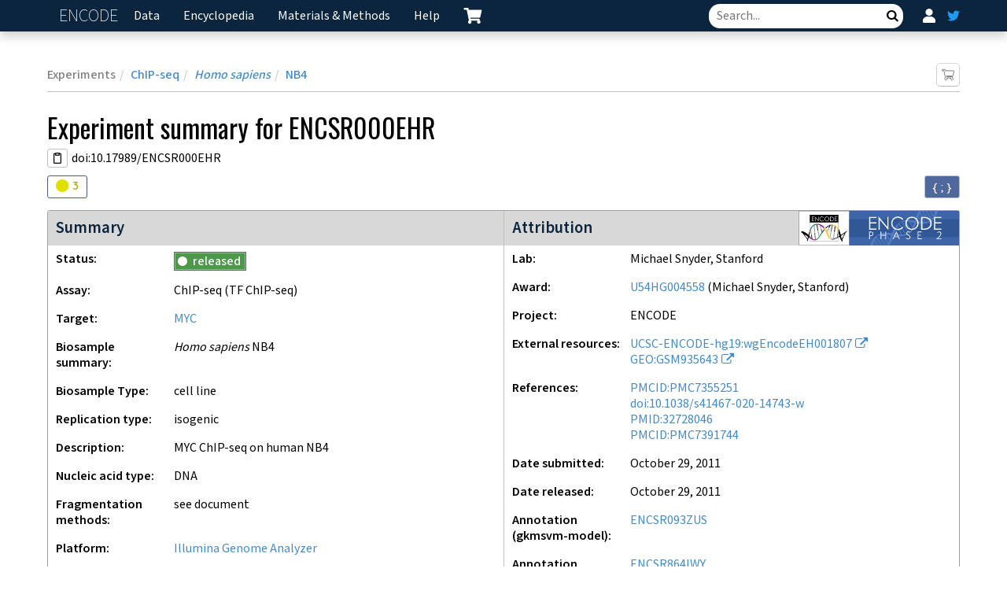

--- FILE ---
content_type: text/html; charset=utf-8
request_url: https://www.encodeproject.org/experiments/ENCSR000EHR/
body_size: 41201
content:
<!DOCTYPE html>
<html lang="en" data-reactroot=""><head><meta charSet="utf-8"/><meta http-equiv="X-UA-Compatible" content="IE=edge"/><meta name="viewport" content="width=device-width, initial-scale=1.0"/><title>ENCSR000EHR – ENCODE</title><link rel="canonical" href="https://www.encodeproject.org/experiments/ENCSR000EHR/"/><link rel="stylesheet" href="/static/build/./css/style.4cf2ae2e8d2b4034dddb.css"/><link href="https://fonts.googleapis.com/css2?family=Mada:wght@200;400;500;600;700&amp;family=Oswald:wght@200;300;400;500&amp;family=Quicksand:wght@300;400;600&amp;display=swap" rel="stylesheet"/><script async="" src="//www.google-analytics.com/analytics.js"></script><script async="" src="https://www.googletagmanager.com/gtag/js?id=G-GY70FXW0SB"></script><script>
                            window.dataLayer = window.dataLayer || [];
                            function gtag(){dataLayer.push(arguments);}
                            gtag('js', new Date());
                            gtag('config', 'G-GY70FXW0SB');
                        </script><script data-prop-name="inline">/*! For license information please see inline.js.LICENSE.txt */
!function(e){function n(n){for(var t,r,i=n[0],c=n[1],a=0,f=[];a<i.length;a++)r=i[a],Object.prototype.hasOwnProperty.call(o,r)&&o[r]&&f.push(o[r][0]),o[r]=0;for(t in c)Object.prototype.hasOwnProperty.call(c,t)&&(e[t]=c[t]);for(u&&u(n);f.length;)f.shift()()}var t={},o={4:0};function r(n){if(t[n])return t[n].exports;var o=t[n]={i:n,l:!1,exports:{}};return e[n].call(o.exports,o,o.exports,r),o.l=!0,o.exports}r.e=function(e){var n=[],t=o[e];if(0!==t)if(t)n.push(t[2]);else{var i=new Promise((function(n,r){t=o[e]=[n,r]}));n.push(t[2]=i);var c,a=document.createElement("script");a.charset="utf-8",a.timeout=120,r.nc&&a.setAttribute("nonce",r.nc),a.src=function(e){return r.p+""+({1:"chartjs",2:"vendors~chartjs",3:"bundle",6:"vendors~brace",7:"vendors~bundle"}[e]||e)+"."+{0:"b7b3721ca3e32086affa",1:"ba624825bc303cdb3f36",2:"95237f6a9d35cd816824",3:"65a7c4a58e61a600c777",6:"ba528739f5eb200850d8",7:"7a13955650f10f3bf03c",8:"552a95311ffffcb176c5",9:"a61f099065232d1ab6bb"}[e]+".js"}(e);var u=new Error;c=function(n){a.onerror=a.onload=null,clearTimeout(f);var t=o[e];if(0!==t){if(t){var r=n&&("load"===n.type?"missing":n.type),i=n&&n.target&&n.target.src;u.message="Loading chunk "+e+" failed.\n("+r+": "+i+")",u.name="ChunkLoadError",u.type=r,u.request=i,t[1](u)}o[e]=void 0}};var f=setTimeout((function(){c({type:"timeout",target:a})}),12e4);a.onerror=a.onload=c,document.head.appendChild(a)}return Promise.all(n)},r.m=e,r.c=t,r.d=function(e,n,t){r.o(e,n)||Object.defineProperty(e,n,{enumerable:!0,get:t})},r.r=function(e){"undefined"!=typeof Symbol&&Symbol.toStringTag&&Object.defineProperty(e,Symbol.toStringTag,{value:"Module"}),Object.defineProperty(e,"__esModule",{value:!0})},r.t=function(e,n){if(1&n&&(e=r(e)),8&n)return e;if(4&n&&"object"==typeof e&&e&&e.__esModule)return e;var t=Object.create(null);if(r.r(t),Object.defineProperty(t,"default",{enumerable:!0,value:e}),2&n&&"string"!=typeof e)for(var o in e)r.d(t,o,function(n){return e[n]}.bind(null,o));return t},r.n=function(e){var n=e&&e.__esModule?function(){return e.default}:function(){return e};return r.d(n,"a",n),n},r.o=function(e,n){return Object.prototype.hasOwnProperty.call(e,n)},r.p="/static/build/",r.oe=function(e){throw console.error(e),e};var i=window.webpackJsonp=window.webpackJsonp||[],c=i.push.bind(i);i.push=n,i=i.slice();for(var a=0;a<i.length;a++)n(i[a]);var u=c;r(r.s=6)}([function(e,n){var t;t=function(){return this}();try{t=t||new Function("return this")()}catch(e){"object"==typeof window&&(t=window)}e.exports=t},function(e,n,t){"use strict";(function(n){n.ga=n.ga||function(){(ga.q=ga.q||[]).push(arguments)},ga.l=+new Date,e.exports=n.ga}).call(this,t(0))},function(e,n,t){var o,r;!function(i){if(void 0===(r="function"==typeof(o=i)?o.call(n,t,n,e):o)||(e.exports=r),!0,e.exports=i(),!!0){var c=window.Cookies,a=window.Cookies=i();a.noConflict=function(){return window.Cookies=c,a}}}((function(){function e(){for(var e=0,n={};e<arguments.length;e++){var t=arguments[e];for(var o in t)n[o]=t[o]}return n}function n(e){return e.replace(/(%[0-9A-Z]{2})+/g,decodeURIComponent)}return function t(o){function r(){}function i(n,t,i){if("undefined"!=typeof document){"number"==typeof(i=e({path:"/"},r.defaults,i)).expires&&(i.expires=new Date(1*new Date+864e5*i.expires)),i.expires=i.expires?i.expires.toUTCString():"";try{var c=JSON.stringify(t);/^[\{\[]/.test(c)&&(t=c)}catch(e){}t=o.write?o.write(t,n):encodeURIComponent(String(t)).replace(/%(23|24|26|2B|3A|3C|3E|3D|2F|3F|40|5B|5D|5E|60|7B|7D|7C)/g,decodeURIComponent),n=encodeURIComponent(String(n)).replace(/%(23|24|26|2B|5E|60|7C)/g,decodeURIComponent).replace(/[\(\)]/g,escape);var a="";for(var u in i)i[u]&&(a+="; "+u,!0!==i[u]&&(a+="="+i[u].split(";")[0]));return document.cookie=n+"="+t+a}}function c(e,t){if("undefined"!=typeof document){for(var r={},i=document.cookie?document.cookie.split("; "):[],c=0;c<i.length;c++){var a=i[c].split("="),u=a.slice(1).join("=");t||'"'!==u.charAt(0)||(u=u.slice(1,-1));try{var f=n(a[0]);if(u=(o.read||o)(u,f)||n(u),t)try{u=JSON.parse(u)}catch(e){}if(r[f]=u,e===f)break}catch(e){}}return e?r[e]:r}}return r.set=i,r.get=function(e){return c(e,!1)},r.getJSON=function(e){return c(e,!0)},r.remove=function(n,t){i(n,"",e(t,{expires:-1}))},r.defaults={},r.withConverter=t,r}((function(){}))}))},function(e,n,t){var o,r,i;i=function(){var e,n,t=document,o=t.getElementsByTagName("head")[0],r={},i={},c={},a={};function u(e,n){for(var t=0,o=e.length;t<o;++t)if(!n(e[t]))return!1;return 1}function f(e,n){u(e,(function(e){return n(e),1}))}function s(n,t,o){n=n.push?n:[n];var d=t&&t.call,p=d?t:o,h=d?n.join(""):t,v=n.length;function g(e){return e.call?e():r[e]}function m(){if(!--v)for(var e in r[h]=1,p&&p(),c)u(e.split("|"),g)&&!f(c[e],g)&&(c[e]=[])}return setTimeout((function(){f(n,(function n(t,o){return null===t?m():(o||/^https?:\/\//.test(t)||!e||(t=-1===t.indexOf(".js")?e+t+".js":e+t),a[t]?(h&&(i[h]=1),2==a[t]?m():setTimeout((function(){n(t,!0)}),0)):(a[t]=1,h&&(i[h]=1),void l(t,m)))}))}),0),s}function l(e,r){var i,c=t.createElement("script");c.onload=c.onerror=c.onreadystatechange=function(){c.readyState&&!/^c|loade/.test(c.readyState)||i||(c.onload=c.onreadystatechange=null,i=1,a[e]=2,r())},c.async=1,c.src=n?e+(-1===e.indexOf("?")?"?":"&")+n:e,o.insertBefore(c,o.lastChild)}return s.get=l,s.order=function(e,n,t){!function o(r){r=e.shift(),e.length?s(r,o):s(r,n,t)}()},s.path=function(n){e=n},s.urlArgs=function(e){n=e},s.ready=function(e,n,t){e=e.push?e:[e];var o,i=[];return!f(e,(function(e){r[e]||i.push(e)}))&&u(e,(function(e){return r[e]}))?n():(o=e.join("|"),c[o]=c[o]||[],c[o].push(n),t&&t(i)),s},s.done=function(e){s([null],e)},s},e.exports?e.exports=i():void 0===(r="function"==typeof(o=i)?o.call(n,t,n,e):o)||(e.exports=r)},,,function(e,n,t){"use strict";const o=t(2);window.stats_cookie=o.get("X-Stats")||"",o.set("X-Stats","",{path:"/",expires:new Date(0)});const r=t(1);r("create",{"www.encodeproject.org":"UA-47809317-1"}[document.location.hostname]||"UA-47809317-2",{cookieDomain:"none",siteSpeedSampleRate:100}),r("send","pageview"),window.onload=()=>{window._onload_event_fired=!0};t(3).path("/static/build/"),Promise.all([t.e(7),t.e(3)]).then((e=>{t(4),t(5)}).bind(null,t)).catch(t.oe)}]);
//# sourceMappingURL=inline.js.map</script><script data-prop-name="context" type="application/ld+json">

{"@context":"http://schema.org/","@type":"Dataset","url":"www.encodeproject.org/experiments/ENCSR000EHR/","dateCreated":"2013-12-12T07:06:51.425625+00:00","license":"www.encodeproject.org/help/citing-encode/","name":"ENCSR000EHR","isAccessibleForFree":true,"isFamilyFriendly":true,"identifier":"f6fa1a3e-1c89-4fea-88e5-dc6d7d60fecf","version":"37","publisher":{"@type":"Organization","sameAs":"www.encodeproject.org","url":"www.encodeproject.org","description":"The ENCODE Data Coordination Center (DCC)'s primary task is to curate, uniformly process and validate the data generated and submitted by ENCODE Consortium members in preparation for release to the scientific community.","email":"encode-help@lists.stanford.edu","name":"The ENCODE Data Coordination Center","legalName":"The Encyclopedia of DNA Elements Data Coordination Center","memberOf":{"@type":"EducationalOrganization","sameAs":"www.encodeproject.org","legalName":"Leland Stanford Junior University","name":"Stanford Univeristy"}},"distribution":{"name":"ENCSR000EHR","contentUrl":"www.encodeproject.org/experiments/ENCSR000EHR/","sameAs":"www.encodeproject.org/experiments/ENCSR000EHR/","url":"www.encodeproject.org/experiments/ENCSR000EHR/","identifier":"f6fa1a3e-1c89-4fea-88e5-dc6d7d60fecf","encodingFormat":"text","measurementTechnique":"TF ChIP-seq (OBI:0000716)"},"keywords":["RegulomeDB_1_0","RegulomeDB_2_0","RegulomeDB_2_1","ENCYCLOPEDIAv2","ENCYCLOPEDIAv1","RegulomeDB_2_2","ENCSR000EHR","f6fa1a3e-1c89-4fea-88e5-dc6d7d60fecf","ENCODE","ENCODED","DCC","Encyclopedia of DNA Elements"],"measurementTechnique":"TF ChIP-seq (OBI:0000716)","includedInDataCatalog":{"@type":"DataCatalog","name":"ENCODE: Encyclopedia of DNA Elements","url":"www.encodeproject.org"},"description":"MYC - TF ChIP-seq - Homo sapiens NB4 - ENCODE - U54HG004558 - Michael Snyder, Stanford","creator":{"@type":"Person","identifier":"df972196-c3c7-4a58-a852-94baa87f9b71","name":"Michael Snyder","worksFor":{"@type":"EducationalOrganization","sameAs":"www.encodeproject.org/labs/michael-snyder/","url":"www.encodeproject.org/labs/michael-snyder/"},"memberOf":[{"@type":"EducationalOrganization","url":"www.encodeproject.org/labs/michael-snyder/"},{"@type":"EducationalOrganization","url":"www.encodeproject.org/labs/kevin-white/"},{"@type":"EducationalOrganization","url":"www.encodeproject.org/labs/peggy-farnham/"},{"@type":"EducationalOrganization","url":"www.encodeproject.org/labs/sherman-weissman/"}]}}

</script></head><body><script data-prop-name="context" type="application/json">

{"assay_term_name":"ChIP-seq","biosample_ontology":{"classification":"cell line","schema_version":"1","status":"released","term_id":"EFO:0002798","dbxrefs":["Cellosaurus:CVCL_0005"],"references":[],"term_name":"NB4","aliases":[],"@id":"/biosample-types/cell_line_EFO_0002798/","@type":["BiosampleType","Item"],"uuid":"47df2b6a-ed98-438c-aa44-524f8cb64181","name":"cell_line_EFO_0002798","organ_slims":["bone element","bone marrow"],"cell_slims":["cancer cell"],"developmental_slims":["mesoderm"],"system_slims":["immune system","skeletal system"],"synonyms":[]},"documents":[],"references":[{"documents":[],"status":"released","lab":"/labs/mark-gerstein/","award":"/awards/U41HG007000/","date_created":"2020-06-30T23:03:48.303690+00:00","submitted_by":"/users/6bae687f-b77a-46b9-af0e-a02c135cf42e/","schema_version":"9","title":"TopicNet: a framework for measuring transcriptional regulatory network change","abstract":"Next generation sequencing data highlights comprehensive and dynamic changes in the human gene regulatory network. Moreover, changes in regulatory network connectivity (network “rewiring”) manifest different regulatory programs in multiple cellular states. However, due to the dense and noisy nature of the connectivity in regulatory networks, directly comparing the gains and losses of targets of key TFs is not that informative. Thus, here, we seek a abstracted lower-dimensional representation to understand the main features of network change. In particular, we propose a method called TopicNet that applies latent Dirichlet allocation (LDA) to extract meaningful functional topics for a collection of genes regulated by a TF. We then define a rewiring score to quantify the large-scale changes in the regulatory network in terms of topic change for a TF. Using this framework, we can pinpoint particular TFs that change greatly in network connectivity between different cellular states. This is particularly relevant in oncogenesis. Also, incorporating gene-expression data, we define a topic activity score that gives the degree that a topic is active in a particular cellular state. Furthermore, we show how activity differences can highlight differential survival in certain cancers.","authors":"Shaoke Lou, Tianxiao Li, Xiangmeng Kong, Jing Zhang, Jason Liu, Donghoon Lee, Mark Gerstein","date_published":"2020 July 13","journal":"Bioinformatics","identifiers":["PMCID:PMC7355251"],"supplementary_data":[],"published_by":["ENCODE"],"@id":"/publications/49a062dc-c25e-41d5-8b5e-1fc7c936fc20/","@type":["Publication","Item"],"uuid":"49a062dc-c25e-41d5-8b5e-1fc7c936fc20","publication_year":2020},{"documents":[],"status":"released","lab":"/labs/mark-gerstein/","award":"/awards/U41HG007000/","date_created":"2020-06-11T03:12:48.037584+00:00","submitted_by":"/users/6bae687f-b77a-46b9-af0e-a02c135cf42e/","schema_version":"9","title":"An integrative ENCODE resource for cancer genomics","abstract":"ENCODE comprises thousands of functional genomics datasets, and the encyclopedia covers hundreds of cell types, providing a universal annotation for genome interpretation. However, for particular applications, it may be advantageous to use a customized annotation. Here, we develop such a custom annotation by leveraging advanced assays, such as eCLIP, Hi-C, and whole-genome STARR-seq on a number of data-rich ENCODE cell types. A key aspect of this annotation is comprehensive and experimentally derived networks of both transcription factors and RNA- binding proteins (TFs and RBPs). Cancer, a disease of system-wide dysregulation, is an ideal application for such a network-based annotation. Specifically, for cancer-associated cell types, we put regulators into hierarchies and measure their network change (rewiring) during oncogenesis. We also extensively survey TF-RBP crosstalk, highlighting how SUB1, a previously uncharacterized RBP, drives aberrant tumor expression and amplifies the effect of MYC, a well- known oncogenic TF. Furthermore, we show how our annotation allows us to place oncogenic transformations in the context of a broad cell space; here, many normal-to-tumor transitions move towards a stem-like state, while oncogene knockdowns show an opposing trend. Finally, we organize the resource into a coherent workflow to prioritize key elements and variants, in addition to regulators. We showcase the application of this prioritization to somatic burdening, cancer differential expression and GWAS. Targeted validations of the prioritized regulators, elements and variants using siRNA knockdowns, CRISPR-based editing, and luciferase assays demonstrate the value of the ENCODE resource.","authors":"Jing Zhang*, Donghoon Lee*, Vineet Dhiman*, Peng Jiang*, Jie Xu*, Patrick McGillivray*, Hongbo Yang*, Jason Liu, William Meyerson, Declan Clarke, Mengting Gu, Shantao Li, Shaoke Lou, Jinrui Xu, Lucas Lochovsky, Matthew Ung, Lijia Ma, Shan Yu, Qin Cao, Arif Harmanci, Koon-Kiu Yan, Anurag Sethi, Gamze Gursoy, Michael Rutenberg Schoenberg, Joel Rozowsky, Jonathan Warrell, Prashant Emani, Yucheng T. Yang, Timur Galeev, Xiangmeng Kong, Shuang Liu, Xiaotong Li, Jayanth Krishnan, Yanlin Feng, Juan Carlos Rivera-Mulia, Jessica Adrian, James R Broach, Michael Bolt, Jennifer Moran, Dominic Fitzgerald, Vishnu Dileep, Tingting Liu, Shenglin Mei, Takayo Sasaki, Claudia Trevilla-Garcia, Su Wang, Yanli Wang, Chongzhi Zang, Daifeng Wang, Robert Klein, Michael Snyder, David M. Gilbert, Kevin Yip, Chao Cheng, Feng Yue, X. Shirley Liu, Kevin White, Mark Gerstein","date_published":"2020-07-29","journal":"Nature Communications","identifiers":["doi:10.1038/s41467-020-14743-w","PMID:32728046","PMCID:PMC7391744"],"supplementary_data":[],"published_by":["ENCODE"],"carts":[],"@id":"/publications/1873c58b-3a16-4195-884b-947ed8c4d8c7/","@type":["Publication","Item"],"uuid":"1873c58b-3a16-4195-884b-947ed8c4d8c7","publication_year":2020}],"schema_version":"37","accession":"ENCSR000EHR","alternate_accessions":[],"analyses":[{"documents":[],"date_created":"2020-10-14T00:48:21.030471+00:00","submitted_by":"/users/6667a92a-d202-493a-8c7d-7a56d1380356/","aliases":["encode:ENCSR000EHR_encode-awg-consortium"],"accession":"ENCAN159DRX","schema_version":"1","files":["/files/ENCFF002CZO/","/files/ENCFF292BVX/"],"status":"archived","@id":"/analyses/ENCAN159DRX/","@type":["Analysis","Item"],"uuid":"d64e0873-708f-4bc4-97ed-8c1f1bc2bcd8","datasets":["/experiments/ENCSR000EHR/"],"assembly":"hg19","pipelines":[],"pipeline_award_rfas":[],"pipeline_labs":[],"superseded_by":[],"title":"Lab custom hg19"},{"documents":[],"date_created":"2020-10-14T00:51:11.425643+00:00","submitted_by":"/users/6667a92a-d202-493a-8c7d-7a56d1380356/","aliases":["encode:ENCSR000EHR_lab-processed"],"accession":"ENCAN474PBN","schema_version":"1","files":["/files/ENCFF000ZMB/","/files/ENCFF000ZMC/","/files/ENCFF000ZMD/","/files/ENCFF000ZME/","/files/ENCFF001VQK/"],"status":"archived","@id":"/analyses/ENCAN474PBN/","@type":["Analysis","Item"],"uuid":"abaccd0d-7a17-4031-8bd8-7eca0e4e09f7","datasets":["/experiments/ENCSR000EHR/"],"assembly":"hg19","pipelines":[],"pipeline_award_rfas":[],"pipeline_labs":[],"superseded_by":[],"title":"Lab custom hg19"},{"documents":["/documents/f834cd5d-b806-4db7-8f1c-2dc4fd1cf59e/"],"date_created":"2020-12-11T20:33:34.889685+00:00","submitted_by":"/users/6bae687f-b77a-46b9-af0e-a02c135cf42e/","aliases":["encode-processing-pipeline:068d3d82-4602-4eff-a396-b55832613597"],"accession":"ENCAN469SKT","schema_version":"1","files":["/files/ENCFF589XMH/","/files/ENCFF338JOU/","/files/ENCFF179WPB/","/files/ENCFF162XEY/","/files/ENCFF080FBV/","/files/ENCFF862EHW/","/files/ENCFF162RXA/","/files/ENCFF555KSG/","/files/ENCFF784FTI/","/files/ENCFF656BVJ/","/files/ENCFF836BXB/","/files/ENCFF123ECM/","/files/ENCFF841QLZ/","/files/ENCFF579PHU/","/files/ENCFF366KTJ/","/files/ENCFF858ZYN/","/files/ENCFF755BEU/","/files/ENCFF407DDI/","/files/ENCFF688KDT/","/files/ENCFF259VEW/","/files/ENCFF142PRP/","/files/ENCFF169SKX/"],"pipeline_version":"1.6.1","status":"released","quality_standard":"/quality-standards/encode4-tf-chip/","@id":"/analyses/ENCAN469SKT/","@type":["Analysis","Item"],"uuid":"4e6bc4aa-5c6f-45d4-9ab1-ea0ab7146d5f","datasets":["/experiments/ENCSR000EHR/"],"assembly":"GRCh38","pipelines":["/pipelines/ENCPL367MAS/","/pipelines/ENCPL481MLO/","/pipelines/ENCPL612HIG/","/pipelines/ENCPL809GEM/"],"pipeline_award_rfas":["ENCODE4"],"pipeline_labs":["/labs/encode-processing-pipeline/"],"superseded_by":[],"quality_metrics":[{"files":["/files/ENCFF589XMH/"],"biological_replicates":[1],"quality_metric":{"assay_term_name":"ChIP-seq","status":"released","lab":"/labs/encode-processing-pipeline/","award":"/awards/U24HG009397/","aliases":[],"date_created":"2020-12-11T20:33:30.723148+00:00","submitted_by":"/users/6bae687f-b77a-46b9-af0e-a02c135cf42e/","schema_version":"1","step_run":"/analysis-step-runs/097961a6-a56d-4ba8-85cc-930c96cd905f/","quality_metric_of":["/files/ENCFF589XMH/"],"processing_stage":"unfiltered","total_reads":33479153,"total_reads_qc_failed":0,"duplicate_reads":0,"duplicate_reads_qc_failed":0,"mapped_reads":27982135,"mapped_reads_qc_failed":0,"pct_mapped_reads":83.6,"paired_reads":0,"paired_reads_qc_failed":0,"read1":0,"read1_qc_failed":0,"read2":0,"read2_qc_failed":0,"properly_paired_reads":0,"properly_paired_reads_qc_failed":0,"pct_properly_paired_reads":0,"with_itself":0,"with_itself_qc_failed":0,"singletons":0,"singletons_qc_failed":0,"pct_singletons":0,"diff_chroms":0,"diff_chroms_qc_failed":0,"@id":"/chip-alignment-quality-metrics/600dfc2d-bb9c-4bb6-938a-33833f12582e/","@type":["ChipAlignmentQualityMetric","QualityMetric","Item"],"uuid":"600dfc2d-bb9c-4bb6-938a-33833f12582e","assay_term_id":"OBI:0000716"}},{"files":["/files/ENCFF338JOU/"],"biological_replicates":[2],"quality_metric":{"assay_term_name":"ChIP-seq","status":"released","lab":"/labs/encode-processing-pipeline/","award":"/awards/U24HG009397/","aliases":[],"date_created":"2020-12-11T20:33:30.830875+00:00","submitted_by":"/users/6bae687f-b77a-46b9-af0e-a02c135cf42e/","schema_version":"1","step_run":"/analysis-step-runs/097961a6-a56d-4ba8-85cc-930c96cd905f/","quality_metric_of":["/files/ENCFF338JOU/"],"processing_stage":"unfiltered","total_reads":33151344,"total_reads_qc_failed":0,"duplicate_reads":0,"duplicate_reads_qc_failed":0,"mapped_reads":27342579,"mapped_reads_qc_failed":0,"pct_mapped_reads":82.5,"paired_reads":0,"paired_reads_qc_failed":0,"read1":0,"read1_qc_failed":0,"read2":0,"read2_qc_failed":0,"properly_paired_reads":0,"properly_paired_reads_qc_failed":0,"pct_properly_paired_reads":0,"with_itself":0,"with_itself_qc_failed":0,"singletons":0,"singletons_qc_failed":0,"pct_singletons":0,"diff_chroms":0,"diff_chroms_qc_failed":0,"@id":"/chip-alignment-quality-metrics/61992a4f-98b3-4003-898a-2353d9dd0acf/","@type":["ChipAlignmentQualityMetric","QualityMetric","Item"],"uuid":"61992a4f-98b3-4003-898a-2353d9dd0acf","assay_term_id":"OBI:0000716"}},{"files":["/files/ENCFF179WPB/"],"biological_replicates":[1],"quality_metric":{"assay_term_name":"ChIP-seq","status":"released","lab":"/labs/encode-processing-pipeline/","award":"/awards/U24HG009397/","aliases":[],"date_created":"2020-12-11T20:33:31.357731+00:00","submitted_by":"/users/6bae687f-b77a-46b9-af0e-a02c135cf42e/","schema_version":"1","step_run":"/analysis-step-runs/097961a6-a56d-4ba8-85cc-930c96cd905f/","quality_metric_of":["/files/ENCFF179WPB/"],"unpaired_reads":19919474,"paired_reads":0,"unmapped_reads":0,"unpaired_duplicate_reads":1101283,"paired_duplicate_reads":0,"paired_optical_duplicate_reads":0,"pct_duplicate_reads":5.528700000000001,"total_fragments":19801488,"distinct_fragments":18801627,"positions_with_one_read":879472,"NRF":0.949506,"PBC1":0.950375,"PBC2":20.317423,"@id":"/chip-library-quality-metrics/0253cbb8-da58-433a-ad40-534bd629ec49/","@type":["ChipLibraryQualityMetric","QualityMetric","Item"],"uuid":"0253cbb8-da58-433a-ad40-534bd629ec49","assay_term_id":"OBI:0000716"}},{"files":["/files/ENCFF179WPB/"],"biological_replicates":[1],"quality_metric":{"assay_term_name":"ChIP-seq","status":"released","lab":"/labs/encode-processing-pipeline/","award":"/awards/U24HG009397/","aliases":[],"date_created":"2020-12-11T20:33:31.052182+00:00","submitted_by":"/users/6bae687f-b77a-46b9-af0e-a02c135cf42e/","schema_version":"1","step_run":"/analysis-step-runs/097961a6-a56d-4ba8-85cc-930c96cd905f/","quality_metric_of":["/files/ENCFF179WPB/"],"subsampled_reads":15000000,"estimated_fragment_len":95,"corr_estimated_fragment_len":0.203208628131112,"phantom_peak":40,"corr_phantom_peak":0.1965852,"argmin_corr":1500,"min_corr":0.161138,"NSC":1.261085,"RSC":1.186855,"cross_correlation_plot":{"download":"ENCFF000ZMK.trim_50bp.srt.filt.no_chrM.15M.cc.plot.pdf","href":"@@download/cross_correlation_plot/ENCFF000ZMK.trim_50bp.srt.filt.no_chrM.15M.cc.plot.pdf","type":"application/pdf","md5sum":"d920f91a52a2fb7b19a0abb561d8e096"},"auc":0.2261768083071288,"syn_auc":0.48380633100497417,"x_intercept":0.203472447147547,"syn_x_intercept":7.580530264645378e-32,"elbow_pt":0.679384444364471,"syn_elbow_pt":0.5304128695512506,"jsd":0.1658796368381365,"syn_jsd":0.30404076974500815,"pct_genome_enrich":29.804504904371747,"diff_enrich":19.537826863127105,"ch_div":0.16879311120562127,"jsd_plot":{"download":"ENCFF000ZMK.crop_25-2bp.srt.nodup.jsd_plot.png","href":"@@download/jsd_plot/ENCFF000ZMK.crop_25-2bp.srt.nodup.jsd_plot.png","type":"image/png","md5sum":"9d7ad202bfa1536d81eb2395ae06b997","width":640,"height":480},"gc_bias_plot":{"download":"ENCFF000ZMK.crop_25-2bp.srt.nodup.gc_plot.png","href":"@@download/gc_bias_plot/ENCFF000ZMK.crop_25-2bp.srt.nodup.gc_plot.png","type":"image/png","md5sum":"bb97b430104331d8d865cc9bd474394e","width":640,"height":480},"@id":"/chip-alignment-enrichment-quality-metrics/36f14b72-b183-4c1c-bde2-b6adc3851fcc/","@type":["ChipAlignmentEnrichmentQualityMetric","QualityMetric","Item"],"uuid":"36f14b72-b183-4c1c-bde2-b6adc3851fcc","assay_term_id":"OBI:0000716"}},{"files":["/files/ENCFF179WPB/"],"biological_replicates":[1],"quality_metric":{"assay_term_name":"ChIP-seq","status":"released","lab":"/labs/encode-processing-pipeline/","award":"/awards/U24HG009397/","aliases":[],"date_created":"2020-12-11T20:33:30.933809+00:00","submitted_by":"/users/6bae687f-b77a-46b9-af0e-a02c135cf42e/","schema_version":"1","step_run":"/analysis-step-runs/097961a6-a56d-4ba8-85cc-930c96cd905f/","quality_metric_of":["/files/ENCFF179WPB/"],"processing_stage":"filtered","total_reads":18818191,"total_reads_qc_failed":0,"duplicate_reads":0,"duplicate_reads_qc_failed":0,"mapped_reads":18818191,"mapped_reads_qc_failed":0,"pct_mapped_reads":100,"paired_reads":0,"paired_reads_qc_failed":0,"read1":0,"read1_qc_failed":0,"read2":0,"read2_qc_failed":0,"properly_paired_reads":0,"properly_paired_reads_qc_failed":0,"pct_properly_paired_reads":0,"with_itself":0,"with_itself_qc_failed":0,"singletons":0,"singletons_qc_failed":0,"pct_singletons":0,"diff_chroms":0,"diff_chroms_qc_failed":0,"@id":"/chip-alignment-quality-metrics/686b3149-cf08-4d2e-928a-46f0289c7d4e/","@type":["ChipAlignmentQualityMetric","QualityMetric","Item"],"uuid":"686b3149-cf08-4d2e-928a-46f0289c7d4e","assay_term_id":"OBI:0000716","usable_fragments":18818191}},{"files":["/files/ENCFF162XEY/"],"biological_replicates":[2],"quality_metric":{"assay_term_name":"ChIP-seq","status":"released","lab":"/labs/encode-processing-pipeline/","award":"/awards/U24HG009397/","aliases":[],"date_created":"2020-12-11T20:33:31.428201+00:00","submitted_by":"/users/6bae687f-b77a-46b9-af0e-a02c135cf42e/","schema_version":"1","step_run":"/analysis-step-runs/097961a6-a56d-4ba8-85cc-930c96cd905f/","quality_metric_of":["/files/ENCFF162XEY/"],"processing_stage":"filtered","total_reads":18243096,"total_reads_qc_failed":0,"duplicate_reads":0,"duplicate_reads_qc_failed":0,"mapped_reads":18243096,"mapped_reads_qc_failed":0,"pct_mapped_reads":100,"paired_reads":0,"paired_reads_qc_failed":0,"read1":0,"read1_qc_failed":0,"read2":0,"read2_qc_failed":0,"properly_paired_reads":0,"properly_paired_reads_qc_failed":0,"pct_properly_paired_reads":0,"with_itself":0,"with_itself_qc_failed":0,"singletons":0,"singletons_qc_failed":0,"pct_singletons":0,"diff_chroms":0,"diff_chroms_qc_failed":0,"@id":"/chip-alignment-quality-metrics/c8f92b87-2c34-4359-94f9-ef5239983912/","@type":["ChipAlignmentQualityMetric","QualityMetric","Item"],"uuid":"c8f92b87-2c34-4359-94f9-ef5239983912","assay_term_id":"OBI:0000716","usable_fragments":18243096}},{"files":["/files/ENCFF162XEY/"],"biological_replicates":[2],"quality_metric":{"assay_term_name":"ChIP-seq","status":"released","lab":"/labs/encode-processing-pipeline/","award":"/awards/U24HG009397/","aliases":[],"date_created":"2020-12-11T20:33:31.558593+00:00","submitted_by":"/users/6bae687f-b77a-46b9-af0e-a02c135cf42e/","schema_version":"1","step_run":"/analysis-step-runs/097961a6-a56d-4ba8-85cc-930c96cd905f/","quality_metric_of":["/files/ENCFF162XEY/"],"subsampled_reads":15000000,"estimated_fragment_len":80,"corr_estimated_fragment_len":0.220696911806681,"phantom_peak":40,"corr_phantom_peak":0.2122452,"argmin_corr":1500,"min_corr":0.1581741,"NSC":1.395278,"RSC":1.156308,"cross_correlation_plot":{"download":"ENCFF000ZMM.trim_50bp.srt.filt.no_chrM.15M.cc.plot.pdf","href":"@@download/cross_correlation_plot/ENCFF000ZMM.trim_50bp.srt.filt.no_chrM.15M.cc.plot.pdf","type":"application/pdf","md5sum":"8f474cf9984301dd0794d646d8b4c838"},"auc":0.20973973873180618,"syn_auc":0.48355588805779665,"x_intercept":0.22762242935345464,"syn_x_intercept":7.317458180543469e-31,"elbow_pt":0.6023080337328007,"syn_elbow_pt":0.4983046960634403,"jsd":0.1857787404791521,"syn_jsd":0.3243664867550109,"pct_genome_enrich":27.139189788990056,"diff_enrich":22.996049044534082,"ch_div":0.19773394562183014,"jsd_plot":{"download":"ENCFF000ZMK.crop_25-2bp.srt.nodup.jsd_plot.png","href":"@@download/jsd_plot/ENCFF000ZMK.crop_25-2bp.srt.nodup.jsd_plot.png","type":"image/png","md5sum":"9d7ad202bfa1536d81eb2395ae06b997","width":640,"height":480},"gc_bias_plot":{"download":"ENCFF000ZMM.crop_25-2bp.srt.nodup.gc_plot.png","href":"@@download/gc_bias_plot/ENCFF000ZMM.crop_25-2bp.srt.nodup.gc_plot.png","type":"image/png","md5sum":"57832c56f0b81acb1290ed1ab09056d6","width":640,"height":480},"@id":"/chip-alignment-enrichment-quality-metrics/aaf05410-bd91-4b60-bb92-9e467ff8302a/","@type":["ChipAlignmentEnrichmentQualityMetric","QualityMetric","Item"],"uuid":"aaf05410-bd91-4b60-bb92-9e467ff8302a","assay_term_id":"OBI:0000716"}},{"files":["/files/ENCFF162XEY/"],"biological_replicates":[2],"quality_metric":{"assay_term_name":"ChIP-seq","status":"released","lab":"/labs/encode-processing-pipeline/","award":"/awards/U24HG009397/","aliases":[],"date_created":"2020-12-11T20:33:31.921160+00:00","submitted_by":"/users/6bae687f-b77a-46b9-af0e-a02c135cf42e/","schema_version":"1","step_run":"/analysis-step-runs/097961a6-a56d-4ba8-85cc-930c96cd905f/","quality_metric_of":["/files/ENCFF162XEY/"],"unpaired_reads":19376897,"paired_reads":0,"unmapped_reads":0,"unpaired_duplicate_reads":1133801,"paired_duplicate_reads":0,"paired_optical_duplicate_reads":0,"pct_duplicate_reads":5.8513,"total_fragments":19269746,"distinct_fragments":18226444,"positions_with_one_read":880749,"NRF":0.945858,"PBC1":0.947842,"PBC2":19.614878,"@id":"/chip-library-quality-metrics/3396c214-9247-4d1a-a7ba-4194b8623fb0/","@type":["ChipLibraryQualityMetric","QualityMetric","Item"],"uuid":"3396c214-9247-4d1a-a7ba-4194b8623fb0","assay_term_id":"OBI:0000716"}},{"files":["/files/ENCFF123ECM/"],"biological_replicates":[1],"quality_metric":{"assay_term_name":"ChIP-seq","status":"released","lab":"/labs/encode-processing-pipeline/","award":"/awards/U24HG009397/","aliases":[],"date_created":"2020-12-11T20:33:32.604561+00:00","submitted_by":"/users/6bae687f-b77a-46b9-af0e-a02c135cf42e/","schema_version":"2","step_run":"/analysis-step-runs/834f3de9-d611-45f0-a608-010e171712df/","quality_metric_of":["/files/ENCFF123ECM/"],"frip":0.05919022715839158,"@id":"/chip-peak-enrichment-quality-metrics/c8a86992-5614-409a-9656-b5b0391f12c8/","@type":["ChipPeakEnrichmentQualityMetric","QualityMetric","Item"],"uuid":"c8a86992-5614-409a-9656-b5b0391f12c8","assay_term_id":"OBI:0000716"}},{"files":["/files/ENCFF123ECM/"],"biological_replicates":[1],"quality_metric":{"assay_term_name":"ChIP-seq","status":"released","lab":"/labs/encode-processing-pipeline/","award":"/awards/U24HG009397/","aliases":[],"date_created":"2020-12-11T20:33:32.263896+00:00","submitted_by":"/users/6bae687f-b77a-46b9-af0e-a02c135cf42e/","schema_version":"2","step_run":"/analysis-step-runs/834f3de9-d611-45f0-a608-010e171712df/","quality_metric_of":["/files/ENCFF123ECM/"],"reproducible_peaks":21577,"idr_cutoff":0.05,"idr_dispersion_plot":{"download":"rep1-pr1_vs_rep1-pr2.idr0.05.unthresholded-peaks.txt.png","href":"@@download/idr_dispersion_plot/rep1-pr1_vs_rep1-pr2.idr0.05.unthresholded-peaks.txt.png","type":"image/png","md5sum":"2bc2e26abfdc2cbf4fe171d39e76d866","width":1200,"height":1200},"idr_parameters":{"download":"rep1-pr1_vs_rep1-pr2.idr0.05.log.txt","href":"@@download/idr_parameters/rep1-pr1_vs_rep1-pr2.idr0.05.log.txt","type":"text/plain","md5sum":"d87a048f2bae27af2850940d43f22cca"},"@id":"/chip-replication-quality-metrics/8d98a979-7540-4b5d-88aa-7f837944fe31/","@type":["ChipReplicationQualityMetric","QualityMetric","Item"],"uuid":"8d98a979-7540-4b5d-88aa-7f837944fe31","assay_term_id":"OBI:0000716"}},{"files":["/files/ENCFF579PHU/"],"biological_replicates":[2],"quality_metric":{"assay_term_name":"ChIP-seq","status":"released","lab":"/labs/encode-processing-pipeline/","award":"/awards/U24HG009397/","aliases":[],"date_created":"2020-12-11T20:33:33.266884+00:00","submitted_by":"/users/6bae687f-b77a-46b9-af0e-a02c135cf42e/","schema_version":"2","step_run":"/analysis-step-runs/834f3de9-d611-45f0-a608-010e171712df/","quality_metric_of":["/files/ENCFF579PHU/"],"frip":0.07030160889357816,"@id":"/chip-peak-enrichment-quality-metrics/a6a34c01-b701-414d-9d2f-5eb6f65320d6/","@type":["ChipPeakEnrichmentQualityMetric","QualityMetric","Item"],"uuid":"a6a34c01-b701-414d-9d2f-5eb6f65320d6","assay_term_id":"OBI:0000716"}},{"files":["/files/ENCFF579PHU/"],"biological_replicates":[2],"quality_metric":{"assay_term_name":"ChIP-seq","status":"released","lab":"/labs/encode-processing-pipeline/","award":"/awards/U24HG009397/","aliases":[],"date_created":"2020-12-11T20:33:32.997978+00:00","submitted_by":"/users/6bae687f-b77a-46b9-af0e-a02c135cf42e/","schema_version":"2","step_run":"/analysis-step-runs/834f3de9-d611-45f0-a608-010e171712df/","quality_metric_of":["/files/ENCFF579PHU/"],"reproducible_peaks":23934,"idr_cutoff":0.05,"idr_dispersion_plot":{"download":"rep2-pr1_vs_rep2-pr2.idr0.05.unthresholded-peaks.txt.png","href":"@@download/idr_dispersion_plot/rep2-pr1_vs_rep2-pr2.idr0.05.unthresholded-peaks.txt.png","type":"image/png","md5sum":"74e2457e91f5b7eecfc25da3f0f05fcd","width":1200,"height":1200},"idr_parameters":{"download":"rep2-pr1_vs_rep2-pr2.idr0.05.log.txt","href":"@@download/idr_parameters/rep2-pr1_vs_rep2-pr2.idr0.05.log.txt","type":"text/plain","md5sum":"45d405076bcf16158e84dd49a70a701d"},"@id":"/chip-replication-quality-metrics/90236ac4-8d0e-4598-b89f-afa324fe28ca/","@type":["ChipReplicationQualityMetric","QualityMetric","Item"],"uuid":"90236ac4-8d0e-4598-b89f-afa324fe28ca","assay_term_id":"OBI:0000716"}},{"files":["/files/ENCFF858ZYN/"],"biological_replicates":[1,2],"quality_metric":{"assay_term_name":"ChIP-seq","status":"released","lab":"/labs/encode-processing-pipeline/","award":"/awards/U24HG009397/","aliases":[],"date_created":"2020-12-11T20:33:33.673091+00:00","submitted_by":"/users/6bae687f-b77a-46b9-af0e-a02c135cf42e/","schema_version":"2","step_run":"/analysis-step-runs/ad50cb76-5f22-428c-87a4-6ca168d7d12a/","quality_metric_of":["/files/ENCFF858ZYN/"],"frip":0.0763458376391516,"min_size":81,"25_pct":316,"50_pct":316,"75_pct":316,"max_size":316,"mean":315.77178370066633,"@id":"/chip-peak-enrichment-quality-metrics/1908c9d2-0c4a-40d9-965a-4c999602a6fc/","@type":["ChipPeakEnrichmentQualityMetric","QualityMetric","Item"],"uuid":"1908c9d2-0c4a-40d9-965a-4c999602a6fc","assay_term_id":"OBI:0000716"}},{"files":["/files/ENCFF858ZYN/"],"biological_replicates":[1,2],"quality_metric":{"assay_term_name":"ChIP-seq","status":"released","lab":"/labs/encode-processing-pipeline/","award":"/awards/U24HG009397/","aliases":[],"date_created":"2020-12-11T20:33:33.466903+00:00","submitted_by":"/users/6bae687f-b77a-46b9-af0e-a02c135cf42e/","schema_version":"2","step_run":"/analysis-step-runs/ad50cb76-5f22-428c-87a4-6ca168d7d12a/","quality_metric_of":["/files/ENCFF858ZYN/"],"reproducible_peaks":31216,"idr_cutoff":0.05,"rescue_ratio":1.0205309271609782,"self_consistency_ratio":1.1092366872132362,"reproducibility":"pass","idr_dispersion_plot":{"download":"pooled-pr1_vs_pooled-pr2.idr0.05.unthresholded-peaks.txt.png","href":"@@download/idr_dispersion_plot/pooled-pr1_vs_pooled-pr2.idr0.05.unthresholded-peaks.txt.png","type":"image/png","md5sum":"2cf9484b65169503dab879bbb8b20fae","width":1200,"height":1200},"idr_parameters":{"download":"pooled-pr1_vs_pooled-pr2.idr0.05.log.txt","href":"@@download/idr_parameters/pooled-pr1_vs_pooled-pr2.idr0.05.log.txt","type":"text/plain","md5sum":"28d859d181012fb4d74770e003361ec9"},"@id":"/chip-replication-quality-metrics/4df0931d-9852-467c-bae7-4cf36fe7c188/","@type":["ChipReplicationQualityMetric","QualityMetric","Item"],"uuid":"4df0931d-9852-467c-bae7-4cf36fe7c188","assay_term_id":"OBI:0000716"}},{"files":["/files/ENCFF407DDI/"],"biological_replicates":[1,2],"quality_metric":{"assay_term_name":"ChIP-seq","status":"released","lab":"/labs/encode-processing-pipeline/","award":"/awards/U24HG009397/","aliases":[],"date_created":"2020-12-11T20:33:34.020134+00:00","submitted_by":"/users/6bae687f-b77a-46b9-af0e-a02c135cf42e/","schema_version":"2","step_run":"/analysis-step-runs/07359723-29b9-47a8-a234-9e57436770da/","quality_metric_of":["/files/ENCFF407DDI/"],"reproducible_peaks":30588,"idr_cutoff":0.05,"idr_dispersion_plot":{"download":"rep1_vs_rep2.idr0.05.unthresholded-peaks.txt.png","href":"@@download/idr_dispersion_plot/rep1_vs_rep2.idr0.05.unthresholded-peaks.txt.png","type":"image/png","md5sum":"1463a9c68e2d9bbd8e51af70a07edd87","width":1200,"height":1200},"idr_parameters":{"download":"rep1_vs_rep2.idr0.05.log.txt","href":"@@download/idr_parameters/rep1_vs_rep2.idr0.05.log.txt","type":"text/plain","md5sum":"b706dba84a147c04721954a57e2c0ed4"},"@id":"/chip-replication-quality-metrics/b98ee987-2fad-4118-b46f-9b51ecdfac98/","@type":["ChipReplicationQualityMetric","QualityMetric","Item"],"uuid":"b98ee987-2fad-4118-b46f-9b51ecdfac98","assay_term_id":"OBI:0000716"}},{"files":["/files/ENCFF407DDI/"],"biological_replicates":[1,2],"quality_metric":{"assay_term_name":"ChIP-seq","status":"released","lab":"/labs/encode-processing-pipeline/","award":"/awards/U24HG009397/","aliases":[],"date_created":"2020-12-11T20:33:34.233859+00:00","submitted_by":"/users/6bae687f-b77a-46b9-af0e-a02c135cf42e/","schema_version":"2","step_run":"/analysis-step-runs/07359723-29b9-47a8-a234-9e57436770da/","quality_metric_of":["/files/ENCFF407DDI/"],"frip":0.07568603864188526,"@id":"/chip-peak-enrichment-quality-metrics/f09e52c1-15e6-44be-9160-731af8614260/","@type":["ChipPeakEnrichmentQualityMetric","QualityMetric","Item"],"uuid":"f09e52c1-15e6-44be-9160-731af8614260","assay_term_id":"OBI:0000716"}}],"quality_metrics_report":{"Read depth":[{"metric":18818191,"biological_replicates":[1],"quality":"warning"},{"metric":18243096,"biological_replicates":[2],"quality":"warning"}],"NRF":[{"metric":0.949506,"biological_replicates":[1],"quality":"pass"},{"metric":0.945858,"biological_replicates":[2],"quality":"pass"}],"NSC":[{"metric":1.261085,"biological_replicates":[1],"quality":"pass"},{"metric":1.395278,"biological_replicates":[2],"quality":"pass"}],"PBC1":[{"metric":0.950375,"biological_replicates":[1],"quality":"pass"},{"metric":0.947842,"biological_replicates":[2],"quality":"pass"}],"PBC2":[{"metric":20.317423,"biological_replicates":[1],"quality":"pass"},{"metric":19.614878,"biological_replicates":[2],"quality":"pass"}],"IDR":[{"metric":"pass","biological_replicates":[1,2],"quality":"pass"}],"Rescue ratio":[{"metric":1.0205309271609782,"biological_replicates":[1,2]}],"Self-consistency ratio":[{"metric":1.1092366872132362,"biological_replicates":[1,2]}],"Peak count":[{"metric":31216,"biological_replicates":[1,2]}],"FRiP":[{"metric":0.0763458376391516,"biological_replicates":[1,2]}]},"title":"ENCODE4 v1.6.1 GRCh38"}],"description":"MYC ChIP-seq on human NB4","dbxrefs":["FactorBook:ENCSR000EHR","UCSC-ENCODE-hg19:wgEncodeEH001807","GEO:GSM935643"],"date_released":"2011-10-29","doi":"10.17989/ENCSR000EHR","internal_tags":["RegulomeDB_1_0","RegulomeDB_2_0","RegulomeDB_2_1","ENCYCLOPEDIAv2","ENCYCLOPEDIAv1","RegulomeDB_2_2"],"status":"released","date_created":"2013-12-12T07:06:51.425625+00:00","submitted_by":{"@id":"/users/d48be354-153c-4ca8-acaa-bf067c1fd836/","@type":["User","Item"],"uuid":"d48be354-153c-4ca8-acaa-bf067c1fd836","lab":"/labs/michael-snyder/","title":"Trupti Kawli","submits_for":["/labs/michael-snyder/","/labs/kevin-white/","/labs/peggy-farnham/","/labs/sherman-weissman/"]},"lab":{"fax":"650-725-1534","address2":"300 Pasteur Drive; MC5120","address1":"Department of Genetics","state":"CA","institute_name":"Stanford University","awards":["/awards/RC2HG005602/","/awards/U54HG006996/","/awards/U54HG004558/","/awards/U01HG007919/","/awards/UM1HG009442/"],"title":"Michael Snyder, Stanford","phone1":"650-723-4668","city":"Stanford","phone2":"650-736-8099","schema_version":"5","pi":"/users/27e105ca-c741-4459-bf17-90e003508639/","postal_code":"94305-5120","name":"michael-snyder","institute_label":"Stanford","country":"USA","status":"current","@id":"/labs/michael-snyder/","@type":["Lab","Item"],"uuid":"72a9c49a-4e17-4df1-96d1-fd19aa46b175"},"award":{"status":"disabled","url":"http://projectreporter.nih.gov/project_info_details.cfm?aid=8325805","schema_version":"11","title":"PRODUCTION CENTER FOR GLOBAL MAPPING OF REGULATORY ELEMENTS","name":"U54HG004558","description":"Mapping regulatory information throughout the human genome is essential for both determining the function of the human genome and for understanding human development and disease. We propose to establish a high throughput production facility to identify the DNA binding sites for transcription factors and chromatin modifying proteins in human cells. Transcription factor targets, chromatin modifications and modifying enzymes will be mapped across the genome using chromatin immunoprecipitation experiments. This binding information will be validated and analyzed to ensure that it is of high quality and then compared to other genomic annotations. Our three aims are: 1) To establish a production facility for mapping targets of transcription factors. The pipeline will consist of five components: a) cell preparation, b) antibody validation and chromatin immunoprecipitation, c) DNA target analysis, d) target validation and e) sample tracking and databases. 2) To use the pipeline to map targets of 600 transcription factors, chromatin modifications and chromatin modifying enzymes in at least two major cell lines (HeLa S3 and HepG2), and targets of other factors in additional cell lines. 3) To maintain our results in a database and also make them accessible through public databases. We will interrelate our genomic annotations with those determined by other groups (particularly those from the ENCODE consortium), focusing on correlating patterns of transcription-factor binding and chromatin modifications with gene expression. We expect this project to contribute significant information to the identification of regulatory and functional elements in the human genome.","start_date":"2007-09-28","end_date":"2013-06-30","pi":{"@id":"/users/27e105ca-c741-4459-bf17-90e003508639/","@type":["User","Item"],"uuid":"27e105ca-c741-4459-bf17-90e003508639","lab":{"fax":"650-725-1534","address2":"300 Pasteur Drive; MC5120","address1":"Department of Genetics","state":"CA","institute_name":"Stanford University","awards":["/awards/RC2HG005602/","/awards/U54HG006996/","/awards/U54HG004558/","/awards/U01HG007919/","/awards/UM1HG009442/"],"title":"Michael Snyder, Stanford","phone1":"650-723-4668","city":"Stanford","phone2":"650-736-8099","schema_version":"5","pi":"/users/27e105ca-c741-4459-bf17-90e003508639/","postal_code":"94305-5120","name":"michael-snyder","institute_label":"Stanford","country":"USA","status":"current","@id":"/labs/michael-snyder/","@type":["Lab","Item"],"uuid":"72a9c49a-4e17-4df1-96d1-fd19aa46b175"},"title":"Michael Snyder","submits_for":["/labs/michael-snyder/","/labs/kevin-white/","/labs/peggy-farnham/","/labs/sherman-weissman/"]},"rfa":"ENCODE2","project":"ENCODE","viewing_group":"ENCODE3","@id":"/awards/U54HG004558/","@type":["Award","Item"],"uuid":"df972196-c3c7-4a58-a852-94baa87f9b71"},"aliases":[],"date_submitted":"2011-10-29","target":{"status":"released","aliases":["michael-snyder:TS-141"],"schema_version":"14","dbxrefs":["FactorBook:MYC"],"genes":[{"status":"released","schema_version":"3","geneid":"4609","ncbi_entrez_status":"live","symbol":"MYC","name":"MYC proto-oncogene, bHLH transcription factor","synonyms":["MRTL","MYCC","bHLHe39","c-Myc"],"dbxrefs":["MIM:190080","HGNC:7553","UniProtKB:A0A087WVR4","GeneCards:MYC","UniProtKB:P01106","RefSeq:NM_001354870.1","Vega:OTTHUMG00000128475","ENSEMBL:ENSG00000136997"],"locations":[{"assembly":"GRCh38","chromosome":"chr8","start":127735434,"end":127742951},{"assembly":"hg19","chromosome":"chr8","start":128747680,"end":128755197}],"organism":"/organisms/human/","@id":"/genes/4609/","@type":["Gene","Item"],"uuid":"d358f63b-63d6-408f-baca-13881c6c79a1","title":"MYC (Homo sapiens)","targets":["/targets/MYC-human/","/targets/eGFP-MYC-human/"]}],"label":"MYC","investigated_as":["transcription factor"],"@id":"/targets/MYC-human/","@type":["Target","Item"],"uuid":"bcb24156-d919-4d8c-995f-a53cdfb874ce","organism":{"schema_version":"6","scientific_name":"Homo sapiens","name":"human","status":"released","taxon_id":"9606","@id":"/organisms/human/","@type":["Organism","Item"],"uuid":"7745b647-ff15-4ff3-9ced-b897d4e2983c"},"name":"MYC-human","title":"MYC (Homo sapiens)"},"possible_controls":[{"assay_term_name":"ChIP-seq","biosample_ontology":"/biosample-types/cell_line_EFO_0002798/","documents":[],"references":[],"schema_version":"37","accession":"ENCSR000FAM","alternate_accessions":[],"analyses":["/analyses/ENCAN228LVB/","/analyses/ENCAN065VYA/","/analyses/ENCAN242CMV/"],"description":"Control ChIP-seq on human NB4","dbxrefs":["GEO:GSM935359","UCSC-ENCODE-hg19:wgEncodeEH000617"],"date_released":"2011-10-29","doi":"10.17989/ENCSR000FAM","internal_tags":[],"status":"released","date_created":"2013-12-12T07:15:28.641465+00:00","submitted_by":"/users/d48be354-153c-4ca8-acaa-bf067c1fd836/","lab":"/labs/sherman-weissman/","award":"/awards/U54HG004558/","aliases":[],"date_submitted":"2010-12-02","possible_controls":[],"supersedes":[],"related_files":[],"internal_status":"release ready","control_type":"input library","bio_replicate_count":1,"tech_replicate_count":1,"replication_type":"unreplicated","objective_slims":[],"type_slims":[],"category_slims":[],"assay_title":"Control ChIP-seq","assay_slims":["DNA binding"],"replicates":["/replicates/0c51cf9d-670d-4de3-a915-db8785d9c1b5/"],"simple_biosample_summary":"","biosample_summary":"Homo sapiens NB4","assay_term_id":"OBI:0000716","@id":"/experiments/ENCSR000FAM/","@type":["Experiment","Dataset","Item"],"uuid":"499a2034-fe7b-455b-aa5a-a320b8978840","original_files":["/files/ENCFF000ZMF/","/files/ENCFF000ZMG/","/files/ENCFF000ZMO/","/files/ENCFF801NQW/","/files/ENCFF354YLD/","/files/ENCFF919JJM/","/files/ENCFF564BAQ/"],"contributing_files":["/files/ENCFF110MCL/","/files/ENCFF752DYX/","/files/ENCFF643CGH/"],"files":["/files/ENCFF000ZMF/","/files/ENCFF000ZMG/","/files/ENCFF000ZMO/","/files/ENCFF801NQW/","/files/ENCFF354YLD/","/files/ENCFF919JJM/","/files/ENCFF564BAQ/"],"revoked_files":[],"assembly":["GRCh38"],"hub":"/experiments/ENCSR000FAM/@@hub/hub.txt","default_analysis":"/analyses/ENCAN065VYA/","related_series":[],"superseded_by":[],"related_annotations":["/annotations/ENCSR140TDH/","/annotations/ENCSR317OFL/"],"life_stage_age":"adult 23 years","perturbed":false}],"supersedes":[],"related_files":[],"internal_status":"release ready","bio_replicate_count":2,"tech_replicate_count":2,"replication_type":"isogenic","objective_slims":[],"type_slims":[],"category_slims":[],"assay_title":"TF ChIP-seq","assay_slims":["DNA binding"],"replicates":[{"technical_replicate_number":1,"schema_version":"9","status":"released","experiment":"/experiments/ENCSR000EHR/","submitted_by":"/users/d48be354-153c-4ca8-acaa-bf067c1fd836/","antibody":{"product_id":"sc-764","lot_id":"H0107","url":"http://www.scbt.com/product.php?datasheet=764","source":"/sources/santa-cruz-biotech/","date_created":"2013-09-13T13:24:07.519222-08:00","submitted_by":"/users/27e105ca-c741-4459-bf17-90e003508639/","status":"released","lab":"/labs/michael-snyder/","award":"/awards/U54HG004558/","aliases":[],"accession":"ENCAB000AET","schema_version":"10","alternate_accessions":[],"lot_id_alias":[],"antigen_description":"amino acids 1-262 of c-Myc human origin.","clonality":"polyclonal","dbxrefs":["AR:AB_631276","UCSC-ENCODE-cv:c-Myc"],"host_organism":"/organisms/rabbit/","purifications":["affinity"],"targets":["/targets/MYC-human/","/targets/MYC-mouse/"],"@id":"/antibodies/ENCAB000AET/","@type":["AntibodyLot","Item"],"uuid":"dcc0f408-1994-4107-b5b0-19ce8690f6cf","title":"ENCAB000AET","characterizations":["/antibody-characterizations/5233d32d-f0e4-4c66-b5c7-2a67fcd36ba3/","/antibody-characterizations/afcdac5b-c7ce-4a85-86d3-2389bf9fa977/"],"used_by_biosample_characterizations":[],"lot_reviews":[{"biosample_term_name":"at least one cell type or tissue","biosample_term_id":"NTR:00000000","organisms":["/organisms/human/"],"targets":["/targets/MYC-human/"],"status":"awaiting characterization","detail":"Primary characterization not reviewed and awaiting submission of a secondary characterization."},{"biosample_term_name":"at least one cell type or tissue","biosample_term_id":"NTR:00000000","organisms":["/organisms/mouse/"],"targets":["/targets/MYC-mouse/"],"status":"awaiting characterization","detail":"Primary characterization not reviewed and awaiting submission of a secondary characterization."}]},"library":{"documents":["/documents/0612f0bf-3665-47f8-af5d-09aab3d4ca24/"],"date_created":"2013-10-31T21:55:52.675919+00:00","submitted_by":"/users/d48be354-153c-4ca8-acaa-bf067c1fd836/","status":"released","lab":"/labs/michael-snyder/","award":"/awards/U54HG004558/","aliases":[],"accession":"ENCLB209AFQ","schema_version":"20","alternate_accessions":[],"spikeins_used":[],"barcode_details":[],"biosample":{"accession":"ENCBS259AAA","aliases":[],"schema_version":"26","status":"released","lab":"/labs/unknown/","award":"/awards/Unattributed/","date_created":"2013-10-24T21:42:26.209627+00:00","submitted_by":{"@id":"/users/d48be354-153c-4ca8-acaa-bf067c1fd836/","@type":["User","Item"],"uuid":"d48be354-153c-4ca8-acaa-bf067c1fd836","lab":"/labs/michael-snyder/","title":"Trupti Kawli","submits_for":["/labs/michael-snyder/","/labs/kevin-white/","/labs/peggy-farnham/","/labs/sherman-weissman/"]},"documents":["/documents/dd48013a-9b07-426d-943a-1c813ce6c5bb/"],"references":[],"source":{"aliases":[],"description":"Sherman Weissman at Yale University","name":"sherman-weissman","title":"Sherman Weissman","url":"http://bbs.yale.edu/people/sherman_weissman.profile","schema_version":"6","status":"released","@id":"/sources/sherman-weissman/","@type":["Source","Item"],"uuid":"62d2ba10-75a2-42eb-895c-a213fe9b59df"},"biosample_ontology":{"classification":"cell line","schema_version":"1","status":"released","term_id":"EFO:0002798","dbxrefs":["Cellosaurus:CVCL_0005"],"references":[],"term_name":"NB4","aliases":[],"@id":"/biosample-types/cell_line_EFO_0002798/","@type":["BiosampleType","Item"],"uuid":"47df2b6a-ed98-438c-aa44-524f8cb64181","name":"cell_line_EFO_0002798","organ_slims":["bone element","bone marrow"],"cell_slims":["cancer cell"],"developmental_slims":["mesoderm"],"system_slims":["immune system","skeletal system"],"synonyms":[]},"genetic_modifications":[],"alternate_accessions":[],"description":"acute promyelocytic leukemia cell line. (PMID: 1995093)","treatments":[],"dbxrefs":["UCSC-ENCODE-cv:NB4"],"donor":{"schema_version":"13","accession":"ENCDO000ADG","aliases":["encode:donor of NB4"],"status":"released","lab":"/labs/encode-consortium/","award":"/awards/U41HG006992/","date_created":"2013-12-17T18:45:50.135963+00:00","submitted_by":"/users/3787a0ac-f13a-40fc-a524-69628b04cd59/","notes":"Donor of NB4.  acute promyelocytic leukemia cell line. (PMID: 1995093)","documents":[],"references":["/publications/6b4e7fbc-1515-4257-9418-f5aa7348fd40/"],"alternate_accessions":[],"organism":{"schema_version":"6","scientific_name":"Homo sapiens","name":"human","status":"released","taxon_id":"9606","@id":"/organisms/human/","@type":["Organism","Item"],"uuid":"7745b647-ff15-4ff3-9ced-b897d4e2983c"},"sex":"female","life_stage":"adult","age":"23","age_units":"year","health_status":"acute promyelocytic leukemia","parents":[],"siblings":[],"dbxrefs":["GEO:SAMN45080115"],"@id":"/human-donors/ENCDO000ADG/","@type":["HumanDonor","Donor","Item"],"uuid":"d7721c18-069b-496f-946e-fa2d98f8eafb","characterizations":[],"children":[],"superseded_by":[]},"organism":{"schema_version":"6","scientific_name":"Homo sapiens","name":"human","status":"released","taxon_id":"9606","@id":"/organisms/human/","@type":["Organism","Item"],"uuid":"7745b647-ff15-4ff3-9ced-b897d4e2983c"},"internal_tags":[],"@id":"/biosamples/ENCBS259AAA/","@type":["Biosample","Item"],"uuid":"d5fc9c3e-d0f4-472b-a5cd-2d67a02b59c8","sex":"female","age":"23","age_units":"year","health_status":"acute promyelocytic leukemia","life_stage":"adult","applied_modifications":[],"characterizations":[],"parent_of":[],"age_display":"23 years","origin_batch":"/biosamples/ENCBS259AAA/","perturbed":false,"simple_summary":"","summary":"Homo sapiens NB4 cell line"},"nucleic_acid_term_name":"DNA","dbxrefs":[],"fragmentation_methods":["see document"],"treatments":[],"@id":"/libraries/ENCLB209AFQ/","@type":["Library","Item"],"uuid":"45f0bc62-5c94-4b5f-83a8-8bad529e0cef","nucleic_acid_term_id":"SO:0000352"},"aliases":[],"date_created":"2013-10-31T21:57:51.073225+00:00","biological_replicate_number":1,"notes":"{}","@id":"/replicates/cbfba6e6-f56e-4b88-bf8e-ed06aa5f8c04/","@type":["Replicate","Item"],"uuid":"cbfba6e6-f56e-4b88-bf8e-ed06aa5f8c04"},{"technical_replicate_number":1,"schema_version":"9","status":"released","experiment":"/experiments/ENCSR000EHR/","submitted_by":"/users/d48be354-153c-4ca8-acaa-bf067c1fd836/","antibody":{"product_id":"sc-764","lot_id":"H0107","url":"http://www.scbt.com/product.php?datasheet=764","source":"/sources/santa-cruz-biotech/","date_created":"2013-09-13T13:24:07.519222-08:00","submitted_by":"/users/27e105ca-c741-4459-bf17-90e003508639/","status":"released","lab":"/labs/michael-snyder/","award":"/awards/U54HG004558/","aliases":[],"accession":"ENCAB000AET","schema_version":"10","alternate_accessions":[],"lot_id_alias":[],"antigen_description":"amino acids 1-262 of c-Myc human origin.","clonality":"polyclonal","dbxrefs":["AR:AB_631276","UCSC-ENCODE-cv:c-Myc"],"host_organism":"/organisms/rabbit/","purifications":["affinity"],"targets":["/targets/MYC-human/","/targets/MYC-mouse/"],"@id":"/antibodies/ENCAB000AET/","@type":["AntibodyLot","Item"],"uuid":"dcc0f408-1994-4107-b5b0-19ce8690f6cf","title":"ENCAB000AET","characterizations":["/antibody-characterizations/5233d32d-f0e4-4c66-b5c7-2a67fcd36ba3/","/antibody-characterizations/afcdac5b-c7ce-4a85-86d3-2389bf9fa977/"],"used_by_biosample_characterizations":[],"lot_reviews":[{"biosample_term_name":"at least one cell type or tissue","biosample_term_id":"NTR:00000000","organisms":["/organisms/human/"],"targets":["/targets/MYC-human/"],"status":"awaiting characterization","detail":"Primary characterization not reviewed and awaiting submission of a secondary characterization."},{"biosample_term_name":"at least one cell type or tissue","biosample_term_id":"NTR:00000000","organisms":["/organisms/mouse/"],"targets":["/targets/MYC-mouse/"],"status":"awaiting characterization","detail":"Primary characterization not reviewed and awaiting submission of a secondary characterization."}]},"library":{"documents":["/documents/0612f0bf-3665-47f8-af5d-09aab3d4ca24/"],"date_created":"2013-10-31T21:55:54.132239+00:00","submitted_by":"/users/d48be354-153c-4ca8-acaa-bf067c1fd836/","status":"released","lab":"/labs/michael-snyder/","award":"/awards/U54HG004558/","aliases":[],"accession":"ENCLB209AFX","schema_version":"20","alternate_accessions":[],"spikeins_used":[],"barcode_details":[],"biosample":{"accession":"ENCBS259AAA","aliases":[],"schema_version":"26","status":"released","lab":"/labs/unknown/","award":"/awards/Unattributed/","date_created":"2013-10-24T21:42:26.209627+00:00","submitted_by":{"@id":"/users/d48be354-153c-4ca8-acaa-bf067c1fd836/","@type":["User","Item"],"uuid":"d48be354-153c-4ca8-acaa-bf067c1fd836","lab":"/labs/michael-snyder/","title":"Trupti Kawli","submits_for":["/labs/michael-snyder/","/labs/kevin-white/","/labs/peggy-farnham/","/labs/sherman-weissman/"]},"documents":["/documents/dd48013a-9b07-426d-943a-1c813ce6c5bb/"],"references":[],"source":{"aliases":[],"description":"Sherman Weissman at Yale University","name":"sherman-weissman","title":"Sherman Weissman","url":"http://bbs.yale.edu/people/sherman_weissman.profile","schema_version":"6","status":"released","@id":"/sources/sherman-weissman/","@type":["Source","Item"],"uuid":"62d2ba10-75a2-42eb-895c-a213fe9b59df"},"biosample_ontology":{"classification":"cell line","schema_version":"1","status":"released","term_id":"EFO:0002798","dbxrefs":["Cellosaurus:CVCL_0005"],"references":[],"term_name":"NB4","aliases":[],"@id":"/biosample-types/cell_line_EFO_0002798/","@type":["BiosampleType","Item"],"uuid":"47df2b6a-ed98-438c-aa44-524f8cb64181","name":"cell_line_EFO_0002798","organ_slims":["bone element","bone marrow"],"cell_slims":["cancer cell"],"developmental_slims":["mesoderm"],"system_slims":["immune system","skeletal system"],"synonyms":[]},"genetic_modifications":[],"alternate_accessions":[],"description":"acute promyelocytic leukemia cell line. (PMID: 1995093)","treatments":[],"dbxrefs":["UCSC-ENCODE-cv:NB4"],"donor":{"schema_version":"13","accession":"ENCDO000ADG","aliases":["encode:donor of NB4"],"status":"released","lab":"/labs/encode-consortium/","award":"/awards/U41HG006992/","date_created":"2013-12-17T18:45:50.135963+00:00","submitted_by":"/users/3787a0ac-f13a-40fc-a524-69628b04cd59/","notes":"Donor of NB4.  acute promyelocytic leukemia cell line. (PMID: 1995093)","documents":[],"references":["/publications/6b4e7fbc-1515-4257-9418-f5aa7348fd40/"],"alternate_accessions":[],"organism":{"schema_version":"6","scientific_name":"Homo sapiens","name":"human","status":"released","taxon_id":"9606","@id":"/organisms/human/","@type":["Organism","Item"],"uuid":"7745b647-ff15-4ff3-9ced-b897d4e2983c"},"sex":"female","life_stage":"adult","age":"23","age_units":"year","health_status":"acute promyelocytic leukemia","parents":[],"siblings":[],"dbxrefs":["GEO:SAMN45080115"],"@id":"/human-donors/ENCDO000ADG/","@type":["HumanDonor","Donor","Item"],"uuid":"d7721c18-069b-496f-946e-fa2d98f8eafb","characterizations":[],"children":[],"superseded_by":[]},"organism":{"schema_version":"6","scientific_name":"Homo sapiens","name":"human","status":"released","taxon_id":"9606","@id":"/organisms/human/","@type":["Organism","Item"],"uuid":"7745b647-ff15-4ff3-9ced-b897d4e2983c"},"internal_tags":[],"@id":"/biosamples/ENCBS259AAA/","@type":["Biosample","Item"],"uuid":"d5fc9c3e-d0f4-472b-a5cd-2d67a02b59c8","sex":"female","age":"23","age_units":"year","health_status":"acute promyelocytic leukemia","life_stage":"adult","applied_modifications":[],"characterizations":[],"parent_of":[],"age_display":"23 years","origin_batch":"/biosamples/ENCBS259AAA/","perturbed":false,"simple_summary":"","summary":"Homo sapiens NB4 cell line"},"nucleic_acid_term_name":"DNA","dbxrefs":[],"fragmentation_methods":["see document"],"treatments":[],"@id":"/libraries/ENCLB209AFX/","@type":["Library","Item"],"uuid":"3268e48e-4c83-4214-998b-13ab79543d38","nucleic_acid_term_id":"SO:0000352"},"aliases":[],"date_created":"2013-10-31T21:57:52.386743+00:00","biological_replicate_number":2,"notes":"{}","@id":"/replicates/5ebeb824-fe02-4419-bfef-70942489c22b/","@type":["Replicate","Item"],"uuid":"5ebeb824-fe02-4419-bfef-70942489c22b"}],"simple_biosample_summary":"","biosample_summary":"Homo sapiens NB4","assay_term_id":"OBI:0000716","@id":"/experiments/ENCSR000EHR/","@type":["Experiment","Dataset","Item"],"uuid":"f6fa1a3e-1c89-4fea-88e5-dc6d7d60fecf","original_files":["/files/ENCFF000ZMB/","/files/ENCFF000ZMC/","/files/ENCFF000ZMD/","/files/ENCFF000ZME/","/files/ENCFF000ZMK/","/files/ENCFF000ZMM/","/files/ENCFF001VQK/","/files/ENCFF002CZO/","/files/ENCFF292BVX/","/files/ENCFF162RXA/","/files/ENCFF836BXB/","/files/ENCFF123ECM/","/files/ENCFF338JOU/","/files/ENCFF858ZYN/","/files/ENCFF755BEU/","/files/ENCFF080FBV/","/files/ENCFF589XMH/","/files/ENCFF179WPB/","/files/ENCFF162XEY/","/files/ENCFF862EHW/","/files/ENCFF555KSG/","/files/ENCFF784FTI/","/files/ENCFF841QLZ/","/files/ENCFF656BVJ/","/files/ENCFF688KDT/","/files/ENCFF579PHU/","/files/ENCFF366KTJ/","/files/ENCFF169SKX/","/files/ENCFF259VEW/","/files/ENCFF407DDI/","/files/ENCFF142PRP/"],"contributing_files":["/files/ENCFF110MCL/","/files/ENCFF356LFX/","/files/ENCFF919JJM/"],"files":[{"accession":"ENCFF000ZMB","aliases":[],"schema_version":"31","lab":{"fax":"650-725-1534","address2":"300 Pasteur Drive; MC5120","address1":"Department of Genetics","state":"CA","institute_name":"Stanford University","awards":["/awards/RC2HG005602/","/awards/U54HG006996/","/awards/U54HG004558/","/awards/U01HG007919/","/awards/UM1HG009442/"],"title":"Michael Snyder, Stanford","phone1":"650-723-4668","city":"Stanford","phone2":"650-736-8099","schema_version":"5","pi":"/users/27e105ca-c741-4459-bf17-90e003508639/","postal_code":"94305-5120","name":"michael-snyder","institute_label":"Stanford","country":"USA","status":"current","@id":"/labs/michael-snyder/","@type":["Lab","Item"],"uuid":"72a9c49a-4e17-4df1-96d1-fd19aa46b175"},"award":"/awards/U54HG004558/","date_created":"2012-07-01T00:00:00.000000+00:00","submitted_by":{"@id":"/users/d48be354-153c-4ca8-acaa-bf067c1fd836/","@type":["User","Item"],"uuid":"d48be354-153c-4ca8-acaa-bf067c1fd836","lab":"/labs/michael-snyder/","title":"Trupti Kawli","submits_for":["/labs/michael-snyder/","/labs/kevin-white/","/labs/peggy-farnham/","/labs/sherman-weissman/"]},"alternate_accessions":[],"file_format":"bigBed","file_format_type":"narrowPeak","no_file_available":false,"submitted_file_name":"hg19/wgEncodeSydhTfbs/wgEncodeSydhTfbsNb4CmycStdPk.narrowPeak.bigBed","md5sum":"613f8b7261eb5d81dd71246d8fb73841","fastq_signature":[],"file_size":2390159,"flowcell_details":[],"output_type":"peaks","derived_from":["/files/ENCFF001VQK/"],"dataset":"/experiments/ENCSR000EHR/","assembly":"hg19","status":"released","dbxrefs":[],"@id":"/files/ENCFF000ZMB/","@type":["File","Item"],"uuid":"fe63d911-9f7e-45d4-a611-0d9adb7f1f15","title":"ENCFF000ZMB","href":"/files/ENCFF000ZMB/@@download/ENCFF000ZMB.bigBed","biological_replicates":[],"technical_replicates":[],"biological_replicates_formatted":"","donors":[],"output_category":"annotation","quality_metrics":[],"file_type":"bigBed narrowPeak","superseded_by":[],"cloud_metadata":{"url":"https://encode-public.s3.amazonaws.com/2012/07/01/fe63d911-9f7e-45d4-a611-0d9adb7f1f15/ENCFF000ZMB.narrowPeak.bigBed","md5sum_base64":"YT+LcmHrXYHdcSRtj7c4QQ==","file_size":2390159},"s3_uri":"s3://encode-public/2012/07/01/fe63d911-9f7e-45d4-a611-0d9adb7f1f15/ENCFF000ZMB.narrowPeak.bigBed","azure_uri":"https://datasetencode.blob.core.windows.net/dataset/2012/07/01/fe63d911-9f7e-45d4-a611-0d9adb7f1f15/ENCFF000ZMB.narrowPeak.bigBed?sv=2019-10-10\u0026si=prod\u0026sr=c\u0026sig=9qSQZo4ggrCNpybBExU8SypuUZV33igI11xw0P7rB3c%3D","assay_title":"TF ChIP-seq","assay_term_name":"ChIP-seq","biosample_ontology":"/biosample-types/cell_line_EFO_0002798/","simple_biosample_summary":"","target":"/targets/MYC-human/","analyses":[{"status":"archived","@id":"/analyses/ENCAN474PBN/","@type":["Analysis","Item"],"uuid":"abaccd0d-7a17-4031-8bd8-7eca0e4e09f7","pipeline_award_rfas":[],"title":"Lab custom hg19"}],"processed":true},{"accession":"ENCFF000ZMC","aliases":[],"schema_version":"31","lab":{"fax":"650-725-1534","address2":"300 Pasteur Drive; MC5120","address1":"Department of Genetics","state":"CA","institute_name":"Stanford University","awards":["/awards/RC2HG005602/","/awards/U54HG006996/","/awards/U54HG004558/","/awards/U01HG007919/","/awards/UM1HG009442/"],"title":"Michael Snyder, Stanford","phone1":"650-723-4668","city":"Stanford","phone2":"650-736-8099","schema_version":"5","pi":"/users/27e105ca-c741-4459-bf17-90e003508639/","postal_code":"94305-5120","name":"michael-snyder","institute_label":"Stanford","country":"USA","status":"current","@id":"/labs/michael-snyder/","@type":["Lab","Item"],"uuid":"72a9c49a-4e17-4df1-96d1-fd19aa46b175"},"award":"/awards/U54HG004558/","date_created":"2012-07-01T00:00:00.000000+00:00","submitted_by":{"@id":"/users/d48be354-153c-4ca8-acaa-bf067c1fd836/","@type":["User","Item"],"uuid":"d48be354-153c-4ca8-acaa-bf067c1fd836","lab":"/labs/michael-snyder/","title":"Trupti Kawli","submits_for":["/labs/michael-snyder/","/labs/kevin-white/","/labs/peggy-farnham/","/labs/sherman-weissman/"]},"alternate_accessions":[],"file_format":"bam","no_file_available":false,"submitted_file_name":"hg19/wgEncodeSydhTfbs/wgEncodeSydhTfbsNb4CmycStdAlnRep1.bam","md5sum":"f1f3b88fb3f579eb0d217cd7dafc68fb","content_md5sum":"5426036982bc00308a550b1a9cca02c2","fastq_signature":[],"file_size":529842741,"mapped_read_length":34,"mapped_run_type":"single-ended","flowcell_details":[],"output_type":"alignments","derived_from":["/files/ENCFF000ZMK/"],"dataset":"/experiments/ENCSR000EHR/","assembly":"hg19","status":"released","dbxrefs":[],"@id":"/files/ENCFF000ZMC/","@type":["File","Item"],"uuid":"5adf58ea-08d9-41fb-9008-0b2914a019ed","title":"ENCFF000ZMC","href":"/files/ENCFF000ZMC/@@download/ENCFF000ZMC.bam","read_length_units":"nt","biological_replicates":[1],"technical_replicates":["1_1"],"biological_replicates_formatted":"Rep 1","donors":["/human-donors/ENCDO000ADG/"],"origin_batches":["/biosamples/ENCBS259AAA/"],"output_category":"alignment","quality_metrics":[],"file_type":"bam","superseded_by":[],"cloud_metadata":{"url":"https://encode-public.s3.amazonaws.com/2012/07/01/5adf58ea-08d9-41fb-9008-0b2914a019ed/ENCFF000ZMC.bam","md5sum_base64":"8fO4j7P1eesNIXzX2vxo+w==","file_size":529842741},"s3_uri":"s3://encode-public/2012/07/01/5adf58ea-08d9-41fb-9008-0b2914a019ed/ENCFF000ZMC.bam","azure_uri":"https://datasetencode.blob.core.windows.net/dataset/2012/07/01/5adf58ea-08d9-41fb-9008-0b2914a019ed/ENCFF000ZMC.bam?sv=2019-10-10\u0026si=prod\u0026sr=c\u0026sig=9qSQZo4ggrCNpybBExU8SypuUZV33igI11xw0P7rB3c%3D","assay_title":"TF ChIP-seq","assay_term_name":"ChIP-seq","biosample_ontology":"/biosample-types/cell_line_EFO_0002798/","simple_biosample_summary":"","target":"/targets/MYC-human/","analyses":[{"status":"archived","@id":"/analyses/ENCAN474PBN/","@type":["Analysis","Item"],"uuid":"abaccd0d-7a17-4031-8bd8-7eca0e4e09f7","pipeline_award_rfas":[],"title":"Lab custom hg19"}],"processed":true},{"accession":"ENCFF000ZMD","aliases":[],"schema_version":"31","lab":{"fax":"650-725-1534","address2":"300 Pasteur Drive; MC5120","address1":"Department of Genetics","state":"CA","institute_name":"Stanford University","awards":["/awards/RC2HG005602/","/awards/U54HG006996/","/awards/U54HG004558/","/awards/U01HG007919/","/awards/UM1HG009442/"],"title":"Michael Snyder, Stanford","phone1":"650-723-4668","city":"Stanford","phone2":"650-736-8099","schema_version":"5","pi":"/users/27e105ca-c741-4459-bf17-90e003508639/","postal_code":"94305-5120","name":"michael-snyder","institute_label":"Stanford","country":"USA","status":"current","@id":"/labs/michael-snyder/","@type":["Lab","Item"],"uuid":"72a9c49a-4e17-4df1-96d1-fd19aa46b175"},"award":"/awards/U54HG004558/","date_created":"2012-07-01T00:00:00.000000+00:00","submitted_by":{"@id":"/users/d48be354-153c-4ca8-acaa-bf067c1fd836/","@type":["User","Item"],"uuid":"d48be354-153c-4ca8-acaa-bf067c1fd836","lab":"/labs/michael-snyder/","title":"Trupti Kawli","submits_for":["/labs/michael-snyder/","/labs/kevin-white/","/labs/peggy-farnham/","/labs/sherman-weissman/"]},"alternate_accessions":[],"file_format":"bam","no_file_available":false,"submitted_file_name":"hg19/wgEncodeSydhTfbs/wgEncodeSydhTfbsNb4CmycStdAlnRep2.bam","md5sum":"018a96c1c94273e4cf638250d02b2ef8","content_md5sum":"cc7e3cb28abdaea03cefef07c8fb0a64","fastq_signature":[],"file_size":500659677,"mapped_read_length":34,"mapped_run_type":"single-ended","flowcell_details":[],"output_type":"alignments","derived_from":["/files/ENCFF000ZMM/"],"dataset":"/experiments/ENCSR000EHR/","assembly":"hg19","status":"released","dbxrefs":[],"@id":"/files/ENCFF000ZMD/","@type":["File","Item"],"uuid":"8ffef8bd-7df7-43f9-b19c-efcd47d53412","title":"ENCFF000ZMD","href":"/files/ENCFF000ZMD/@@download/ENCFF000ZMD.bam","read_length_units":"nt","biological_replicates":[2],"technical_replicates":["2_1"],"biological_replicates_formatted":"Rep 2","donors":["/human-donors/ENCDO000ADG/"],"origin_batches":["/biosamples/ENCBS259AAA/"],"output_category":"alignment","quality_metrics":[],"file_type":"bam","superseded_by":[],"cloud_metadata":{"url":"https://encode-public.s3.amazonaws.com/2012/07/01/8ffef8bd-7df7-43f9-b19c-efcd47d53412/ENCFF000ZMD.bam","md5sum_base64":"AYqWwclCc+TPY4JQ0Csu+A==","file_size":500659677},"s3_uri":"s3://encode-public/2012/07/01/8ffef8bd-7df7-43f9-b19c-efcd47d53412/ENCFF000ZMD.bam","azure_uri":"https://datasetencode.blob.core.windows.net/dataset/2012/07/01/8ffef8bd-7df7-43f9-b19c-efcd47d53412/ENCFF000ZMD.bam?sv=2019-10-10\u0026si=prod\u0026sr=c\u0026sig=9qSQZo4ggrCNpybBExU8SypuUZV33igI11xw0P7rB3c%3D","assay_title":"TF ChIP-seq","assay_term_name":"ChIP-seq","biosample_ontology":"/biosample-types/cell_line_EFO_0002798/","simple_biosample_summary":"","target":"/targets/MYC-human/","analyses":[{"status":"archived","@id":"/analyses/ENCAN474PBN/","@type":["Analysis","Item"],"uuid":"abaccd0d-7a17-4031-8bd8-7eca0e4e09f7","pipeline_award_rfas":[],"title":"Lab custom hg19"}],"processed":true},{"accession":"ENCFF000ZME","aliases":[],"schema_version":"31","lab":{"fax":"650-725-1534","address2":"300 Pasteur Drive; MC5120","address1":"Department of Genetics","state":"CA","institute_name":"Stanford University","awards":["/awards/RC2HG005602/","/awards/U54HG006996/","/awards/U54HG004558/","/awards/U01HG007919/","/awards/UM1HG009442/"],"title":"Michael Snyder, Stanford","phone1":"650-723-4668","city":"Stanford","phone2":"650-736-8099","schema_version":"5","pi":"/users/27e105ca-c741-4459-bf17-90e003508639/","postal_code":"94305-5120","name":"michael-snyder","institute_label":"Stanford","country":"USA","status":"current","@id":"/labs/michael-snyder/","@type":["Lab","Item"],"uuid":"72a9c49a-4e17-4df1-96d1-fd19aa46b175"},"award":"/awards/U54HG004558/","date_created":"2012-07-01T00:00:00.000000+00:00","submitted_by":{"@id":"/users/d48be354-153c-4ca8-acaa-bf067c1fd836/","@type":["User","Item"],"uuid":"d48be354-153c-4ca8-acaa-bf067c1fd836","lab":"/labs/michael-snyder/","title":"Trupti Kawli","submits_for":["/labs/michael-snyder/","/labs/kevin-white/","/labs/peggy-farnham/","/labs/sherman-weissman/"]},"alternate_accessions":[],"file_format":"bigWig","no_file_available":false,"submitted_file_name":"hg19/wgEncodeSydhTfbs/wgEncodeSydhTfbsNb4CmycStdSig.bigWig","md5sum":"1abf0acde5acaf2cee6d072f3fd2ed2d","fastq_signature":[],"file_size":346450634,"flowcell_details":[],"output_type":"signal","dataset":"/experiments/ENCSR000EHR/","assembly":"hg19","status":"released","dbxrefs":[],"@id":"/files/ENCFF000ZME/","@type":["File","Item"],"uuid":"e8d0c91c-aa6b-4be4-a963-d5a5ae6c017b","title":"ENCFF000ZME","href":"/files/ENCFF000ZME/@@download/ENCFF000ZME.bigWig","biological_replicates":[],"technical_replicates":[],"biological_replicates_formatted":"","donors":[],"output_category":"signal","quality_metrics":[],"file_type":"bigWig","superseded_by":[],"cloud_metadata":{"url":"https://encode-public.s3.amazonaws.com/2012/07/01/e8d0c91c-aa6b-4be4-a963-d5a5ae6c017b/ENCFF000ZME.bigWig","md5sum_base64":"Gr8KzeWsryzubQcvP9LtLQ==","file_size":346450634},"s3_uri":"s3://encode-public/2012/07/01/e8d0c91c-aa6b-4be4-a963-d5a5ae6c017b/ENCFF000ZME.bigWig","azure_uri":"https://datasetencode.blob.core.windows.net/dataset/2012/07/01/e8d0c91c-aa6b-4be4-a963-d5a5ae6c017b/ENCFF000ZME.bigWig?sv=2019-10-10\u0026si=prod\u0026sr=c\u0026sig=9qSQZo4ggrCNpybBExU8SypuUZV33igI11xw0P7rB3c%3D","assay_title":"TF ChIP-seq","assay_term_name":"ChIP-seq","biosample_ontology":"/biosample-types/cell_line_EFO_0002798/","simple_biosample_summary":"","target":"/targets/MYC-human/","analyses":[{"status":"archived","@id":"/analyses/ENCAN474PBN/","@type":["Analysis","Item"],"uuid":"abaccd0d-7a17-4031-8bd8-7eca0e4e09f7","pipeline_award_rfas":[],"title":"Lab custom hg19"}],"processed":true},{"accession":"ENCFF000ZMK","aliases":[],"schema_version":"31","lab":{"fax":"650-725-1534","address2":"300 Pasteur Drive; MC5120","address1":"Department of Genetics","state":"CA","institute_name":"Stanford University","awards":["/awards/RC2HG005602/","/awards/U54HG006996/","/awards/U54HG004558/","/awards/U01HG007919/","/awards/UM1HG009442/"],"title":"Michael Snyder, Stanford","phone1":"650-723-4668","city":"Stanford","phone2":"650-736-8099","schema_version":"5","pi":"/users/27e105ca-c741-4459-bf17-90e003508639/","postal_code":"94305-5120","name":"michael-snyder","institute_label":"Stanford","country":"USA","status":"current","@id":"/labs/michael-snyder/","@type":["Lab","Item"],"uuid":"72a9c49a-4e17-4df1-96d1-fd19aa46b175"},"award":"/awards/U54HG004558/","date_created":"2012-07-01T00:00:00.000000+00:00","submitted_by":{"@id":"/users/d48be354-153c-4ca8-acaa-bf067c1fd836/","@type":["User","Item"],"uuid":"d48be354-153c-4ca8-acaa-bf067c1fd836","lab":"/labs/michael-snyder/","title":"Trupti Kawli","submits_for":["/labs/michael-snyder/","/labs/kevin-white/","/labs/peggy-farnham/","/labs/sherman-weissman/"]},"alternate_accessions":[],"read_count":33479153,"file_format":"fastq","no_file_available":false,"submitted_file_name":"hg19/wgEncodeSydhTfbs/wgEncodeSydhTfbsNb4CmycStdRawDataRep1.fastq.gz","md5sum":"398deffd799303ebd5332f1a971841f6","content_md5sum":"9c278ca50a1cd1494cb233e89441bbab","fastq_signature":["COLUMBO:1:1::@COLUMBO:1:1:1043:5428#0/1"],"file_size":1195092495,"platform":{"aliases":["encode:GA"],"term_id":"NTR:0004974","date_created":"2017-04-06T21:56:33.162379+00:00","schema_version":"7","term_name":"Illumina Genome Analyzer","status":"released","submitted_by":"/users/98fb23d3-0d79-4c3d-981d-01539e6589f1/","dbxrefs":[],"@id":"/platforms/NTR:0004974/","@type":["Platform","Item"],"uuid":"a5b1b772-a2e7-41ee-bb87-6182c3c98ba4","title":"Illumina Genome Analyzer"},"read_length":36,"run_type":"single-ended","flowcell_details":[],"output_type":"reads","controlled_by":["/files/ENCFF000ZMO/"],"dataset":"/experiments/ENCSR000EHR/","replicate":{"technical_replicate_number":1,"schema_version":"9","status":"released","experiment":{"assay_term_name":"ChIP-seq","biosample_ontology":"/biosample-types/cell_line_EFO_0002798/","documents":[],"references":["/publications/49a062dc-c25e-41d5-8b5e-1fc7c936fc20/","/publications/1873c58b-3a16-4195-884b-947ed8c4d8c7/"],"schema_version":"37","accession":"ENCSR000EHR","alternate_accessions":[],"analyses":["/analyses/ENCAN159DRX/","/analyses/ENCAN474PBN/","/analyses/ENCAN469SKT/"],"description":"MYC ChIP-seq on human NB4","dbxrefs":["FactorBook:ENCSR000EHR","UCSC-ENCODE-hg19:wgEncodeEH001807","GEO:GSM935643"],"date_released":"2011-10-29","doi":"10.17989/ENCSR000EHR","internal_tags":["RegulomeDB_1_0","RegulomeDB_2_0","RegulomeDB_2_1","ENCYCLOPEDIAv2","ENCYCLOPEDIAv1","RegulomeDB_2_2"],"status":"released","date_created":"2013-12-12T07:06:51.425625+00:00","submitted_by":"/users/d48be354-153c-4ca8-acaa-bf067c1fd836/","lab":{"fax":"650-725-1534","address2":"300 Pasteur Drive; MC5120","address1":"Department of Genetics","state":"CA","institute_name":"Stanford University","awards":["/awards/RC2HG005602/","/awards/U54HG006996/","/awards/U54HG004558/","/awards/U01HG007919/","/awards/UM1HG009442/"],"title":"Michael Snyder, Stanford","phone1":"650-723-4668","city":"Stanford","phone2":"650-736-8099","schema_version":"5","pi":"/users/27e105ca-c741-4459-bf17-90e003508639/","postal_code":"94305-5120","name":"michael-snyder","institute_label":"Stanford","country":"USA","status":"current","@id":"/labs/michael-snyder/","@type":["Lab","Item"],"uuid":"72a9c49a-4e17-4df1-96d1-fd19aa46b175"},"award":"/awards/U54HG004558/","aliases":[],"date_submitted":"2011-10-29","target":{"status":"released","aliases":["michael-snyder:TS-141"],"schema_version":"14","dbxrefs":["FactorBook:MYC"],"genes":[{"status":"released","schema_version":"3","geneid":"4609","ncbi_entrez_status":"live","symbol":"MYC","name":"MYC proto-oncogene, bHLH transcription factor","synonyms":["MRTL","MYCC","bHLHe39","c-Myc"],"dbxrefs":["MIM:190080","HGNC:7553","UniProtKB:A0A087WVR4","GeneCards:MYC","UniProtKB:P01106","RefSeq:NM_001354870.1","Vega:OTTHUMG00000128475","ENSEMBL:ENSG00000136997"],"locations":[{"assembly":"GRCh38","chromosome":"chr8","start":127735434,"end":127742951},{"assembly":"hg19","chromosome":"chr8","start":128747680,"end":128755197}],"organism":"/organisms/human/","@id":"/genes/4609/","@type":["Gene","Item"],"uuid":"d358f63b-63d6-408f-baca-13881c6c79a1","title":"MYC (Homo sapiens)","targets":["/targets/MYC-human/","/targets/eGFP-MYC-human/"]}],"label":"MYC","investigated_as":["transcription factor"],"@id":"/targets/MYC-human/","@type":["Target","Item"],"uuid":"bcb24156-d919-4d8c-995f-a53cdfb874ce","organism":"/organisms/human/","name":"MYC-human","title":"MYC (Homo sapiens)"},"possible_controls":["/experiments/ENCSR000FAM/"],"supersedes":[],"related_files":[],"internal_status":"release ready","bio_replicate_count":2,"tech_replicate_count":2,"replication_type":"isogenic","objective_slims":[],"type_slims":[],"category_slims":[],"assay_title":"TF ChIP-seq","assay_slims":["DNA binding"],"replicates":["/replicates/cbfba6e6-f56e-4b88-bf8e-ed06aa5f8c04/","/replicates/5ebeb824-fe02-4419-bfef-70942489c22b/"],"simple_biosample_summary":"","biosample_summary":"Homo sapiens NB4","assay_term_id":"OBI:0000716","@id":"/experiments/ENCSR000EHR/","@type":["Experiment","Dataset","Item"],"uuid":"f6fa1a3e-1c89-4fea-88e5-dc6d7d60fecf","original_files":["/files/ENCFF000ZMB/","/files/ENCFF000ZMC/","/files/ENCFF000ZMD/","/files/ENCFF000ZME/","/files/ENCFF000ZMK/","/files/ENCFF000ZMM/","/files/ENCFF001VQK/","/files/ENCFF002CZO/","/files/ENCFF292BVX/","/files/ENCFF162RXA/","/files/ENCFF836BXB/","/files/ENCFF123ECM/","/files/ENCFF338JOU/","/files/ENCFF858ZYN/","/files/ENCFF755BEU/","/files/ENCFF080FBV/","/files/ENCFF589XMH/","/files/ENCFF179WPB/","/files/ENCFF162XEY/","/files/ENCFF862EHW/","/files/ENCFF555KSG/","/files/ENCFF784FTI/","/files/ENCFF841QLZ/","/files/ENCFF656BVJ/","/files/ENCFF688KDT/","/files/ENCFF579PHU/","/files/ENCFF366KTJ/","/files/ENCFF169SKX/","/files/ENCFF259VEW/","/files/ENCFF407DDI/","/files/ENCFF142PRP/"],"contributing_files":["/files/ENCFF110MCL/","/files/ENCFF356LFX/","/files/ENCFF919JJM/"],"files":["/files/ENCFF000ZMB/","/files/ENCFF000ZMC/","/files/ENCFF000ZMD/","/files/ENCFF000ZME/","/files/ENCFF000ZMK/","/files/ENCFF000ZMM/","/files/ENCFF001VQK/","/files/ENCFF002CZO/","/files/ENCFF292BVX/","/files/ENCFF162RXA/","/files/ENCFF836BXB/","/files/ENCFF123ECM/","/files/ENCFF338JOU/","/files/ENCFF858ZYN/","/files/ENCFF755BEU/","/files/ENCFF080FBV/","/files/ENCFF589XMH/","/files/ENCFF179WPB/","/files/ENCFF162XEY/","/files/ENCFF862EHW/","/files/ENCFF555KSG/","/files/ENCFF784FTI/","/files/ENCFF841QLZ/","/files/ENCFF656BVJ/","/files/ENCFF688KDT/","/files/ENCFF579PHU/","/files/ENCFF366KTJ/","/files/ENCFF169SKX/","/files/ENCFF259VEW/","/files/ENCFF407DDI/","/files/ENCFF142PRP/"],"revoked_files":[],"assembly":["hg19","GRCh38"],"hub":"/experiments/ENCSR000EHR/@@hub/hub.txt","default_analysis":"/analyses/ENCAN469SKT/","related_series":[],"superseded_by":[],"related_annotations":["/annotations/ENCSR093ZUS/","/annotations/ENCSR864IWY/"],"life_stage_age":"adult 23 years","perturbed":false},"submitted_by":"/users/d48be354-153c-4ca8-acaa-bf067c1fd836/","antibody":"/antibodies/ENCAB000AET/","library":"/libraries/ENCLB209AFQ/","aliases":[],"date_created":"2013-10-31T21:57:51.073225+00:00","biological_replicate_number":1,"notes":"{}","@id":"/replicates/cbfba6e6-f56e-4b88-bf8e-ed06aa5f8c04/","@type":["Replicate","Item"],"uuid":"cbfba6e6-f56e-4b88-bf8e-ed06aa5f8c04"},"status":"released","dbxrefs":[],"@id":"/files/ENCFF000ZMK/","@type":["File","Item"],"uuid":"247a2072-b68c-477e-bbdc-5bb11b087235","title":"ENCFF000ZMK","href":"/files/ENCFF000ZMK/@@download/ENCFF000ZMK.fastq.gz","read_length_units":"nt","biological_replicates":[1],"technical_replicates":["1_1"],"biological_replicates_formatted":"Rep 1","donors":["/human-donors/ENCDO000ADG/"],"origin_batches":["/biosamples/ENCBS259AAA/"],"output_category":"raw data","quality_metrics":[],"file_type":"fastq","superseded_by":[],"cloud_metadata":{"url":"https://encode-public.s3.amazonaws.com/2012/07/01/247a2072-b68c-477e-bbdc-5bb11b087235/ENCFF000ZMK.fastq.gz","md5sum_base64":"OY3v/XmTA+vVMy8alxhB9g==","file_size":1195092495},"s3_uri":"s3://encode-public/2012/07/01/247a2072-b68c-477e-bbdc-5bb11b087235/ENCFF000ZMK.fastq.gz","azure_uri":"https://datasetencode.blob.core.windows.net/dataset/2012/07/01/247a2072-b68c-477e-bbdc-5bb11b087235/ENCFF000ZMK.fastq.gz?sv=2019-10-10\u0026si=prod\u0026sr=c\u0026sig=9qSQZo4ggrCNpybBExU8SypuUZV33igI11xw0P7rB3c%3D","assay_title":"TF ChIP-seq","assay_term_name":"ChIP-seq","biosample_ontology":"/biosample-types/cell_line_EFO_0002798/","simple_biosample_summary":"","target":"/targets/MYC-human/","analyses":[],"processed":false},{"accession":"ENCFF000ZMM","aliases":[],"schema_version":"31","lab":{"fax":"650-725-1534","address2":"300 Pasteur Drive; MC5120","address1":"Department of Genetics","state":"CA","institute_name":"Stanford University","awards":["/awards/RC2HG005602/","/awards/U54HG006996/","/awards/U54HG004558/","/awards/U01HG007919/","/awards/UM1HG009442/"],"title":"Michael Snyder, Stanford","phone1":"650-723-4668","city":"Stanford","phone2":"650-736-8099","schema_version":"5","pi":"/users/27e105ca-c741-4459-bf17-90e003508639/","postal_code":"94305-5120","name":"michael-snyder","institute_label":"Stanford","country":"USA","status":"current","@id":"/labs/michael-snyder/","@type":["Lab","Item"],"uuid":"72a9c49a-4e17-4df1-96d1-fd19aa46b175"},"award":"/awards/U54HG004558/","date_created":"2012-07-01T00:00:00.000000+00:00","submitted_by":{"@id":"/users/d48be354-153c-4ca8-acaa-bf067c1fd836/","@type":["User","Item"],"uuid":"d48be354-153c-4ca8-acaa-bf067c1fd836","lab":"/labs/michael-snyder/","title":"Trupti Kawli","submits_for":["/labs/michael-snyder/","/labs/kevin-white/","/labs/peggy-farnham/","/labs/sherman-weissman/"]},"alternate_accessions":[],"read_count":33151344,"file_format":"fastq","no_file_available":false,"submitted_file_name":"hg19/wgEncodeSydhTfbs/wgEncodeSydhTfbsNb4CmycStdRawDataRep2.fastq.gz","md5sum":"145d397a1b6b914fe85ad3b869d1a22a","content_md5sum":"6ea23a140d6368999feccd19c952bea6","fastq_signature":["MAGNUM:6:1::@MAGNUM:6:1:929:12137#0/1"],"file_size":1105987296,"platform":{"aliases":["encode:GA"],"term_id":"NTR:0004974","date_created":"2017-04-06T21:56:33.162379+00:00","schema_version":"7","term_name":"Illumina Genome Analyzer","status":"released","submitted_by":"/users/98fb23d3-0d79-4c3d-981d-01539e6589f1/","dbxrefs":[],"@id":"/platforms/NTR:0004974/","@type":["Platform","Item"],"uuid":"a5b1b772-a2e7-41ee-bb87-6182c3c98ba4","title":"Illumina Genome Analyzer"},"read_length":36,"run_type":"single-ended","flowcell_details":[],"output_type":"reads","controlled_by":["/files/ENCFF000ZMO/"],"dataset":"/experiments/ENCSR000EHR/","replicate":{"technical_replicate_number":1,"schema_version":"9","status":"released","experiment":{"assay_term_name":"ChIP-seq","biosample_ontology":"/biosample-types/cell_line_EFO_0002798/","documents":[],"references":["/publications/49a062dc-c25e-41d5-8b5e-1fc7c936fc20/","/publications/1873c58b-3a16-4195-884b-947ed8c4d8c7/"],"schema_version":"37","accession":"ENCSR000EHR","alternate_accessions":[],"analyses":["/analyses/ENCAN159DRX/","/analyses/ENCAN474PBN/","/analyses/ENCAN469SKT/"],"description":"MYC ChIP-seq on human NB4","dbxrefs":["FactorBook:ENCSR000EHR","UCSC-ENCODE-hg19:wgEncodeEH001807","GEO:GSM935643"],"date_released":"2011-10-29","doi":"10.17989/ENCSR000EHR","internal_tags":["RegulomeDB_1_0","RegulomeDB_2_0","RegulomeDB_2_1","ENCYCLOPEDIAv2","ENCYCLOPEDIAv1","RegulomeDB_2_2"],"status":"released","date_created":"2013-12-12T07:06:51.425625+00:00","submitted_by":"/users/d48be354-153c-4ca8-acaa-bf067c1fd836/","lab":{"fax":"650-725-1534","address2":"300 Pasteur Drive; MC5120","address1":"Department of Genetics","state":"CA","institute_name":"Stanford University","awards":["/awards/RC2HG005602/","/awards/U54HG006996/","/awards/U54HG004558/","/awards/U01HG007919/","/awards/UM1HG009442/"],"title":"Michael Snyder, Stanford","phone1":"650-723-4668","city":"Stanford","phone2":"650-736-8099","schema_version":"5","pi":"/users/27e105ca-c741-4459-bf17-90e003508639/","postal_code":"94305-5120","name":"michael-snyder","institute_label":"Stanford","country":"USA","status":"current","@id":"/labs/michael-snyder/","@type":["Lab","Item"],"uuid":"72a9c49a-4e17-4df1-96d1-fd19aa46b175"},"award":"/awards/U54HG004558/","aliases":[],"date_submitted":"2011-10-29","target":{"status":"released","aliases":["michael-snyder:TS-141"],"schema_version":"14","dbxrefs":["FactorBook:MYC"],"genes":[{"status":"released","schema_version":"3","geneid":"4609","ncbi_entrez_status":"live","symbol":"MYC","name":"MYC proto-oncogene, bHLH transcription factor","synonyms":["MRTL","MYCC","bHLHe39","c-Myc"],"dbxrefs":["MIM:190080","HGNC:7553","UniProtKB:A0A087WVR4","GeneCards:MYC","UniProtKB:P01106","RefSeq:NM_001354870.1","Vega:OTTHUMG00000128475","ENSEMBL:ENSG00000136997"],"locations":[{"assembly":"GRCh38","chromosome":"chr8","start":127735434,"end":127742951},{"assembly":"hg19","chromosome":"chr8","start":128747680,"end":128755197}],"organism":"/organisms/human/","@id":"/genes/4609/","@type":["Gene","Item"],"uuid":"d358f63b-63d6-408f-baca-13881c6c79a1","title":"MYC (Homo sapiens)","targets":["/targets/MYC-human/","/targets/eGFP-MYC-human/"]}],"label":"MYC","investigated_as":["transcription factor"],"@id":"/targets/MYC-human/","@type":["Target","Item"],"uuid":"bcb24156-d919-4d8c-995f-a53cdfb874ce","organism":"/organisms/human/","name":"MYC-human","title":"MYC (Homo sapiens)"},"possible_controls":["/experiments/ENCSR000FAM/"],"supersedes":[],"related_files":[],"internal_status":"release ready","bio_replicate_count":2,"tech_replicate_count":2,"replication_type":"isogenic","objective_slims":[],"type_slims":[],"category_slims":[],"assay_title":"TF ChIP-seq","assay_slims":["DNA binding"],"replicates":["/replicates/cbfba6e6-f56e-4b88-bf8e-ed06aa5f8c04/","/replicates/5ebeb824-fe02-4419-bfef-70942489c22b/"],"simple_biosample_summary":"","biosample_summary":"Homo sapiens NB4","assay_term_id":"OBI:0000716","@id":"/experiments/ENCSR000EHR/","@type":["Experiment","Dataset","Item"],"uuid":"f6fa1a3e-1c89-4fea-88e5-dc6d7d60fecf","original_files":["/files/ENCFF000ZMB/","/files/ENCFF000ZMC/","/files/ENCFF000ZMD/","/files/ENCFF000ZME/","/files/ENCFF000ZMK/","/files/ENCFF000ZMM/","/files/ENCFF001VQK/","/files/ENCFF002CZO/","/files/ENCFF292BVX/","/files/ENCFF162RXA/","/files/ENCFF836BXB/","/files/ENCFF123ECM/","/files/ENCFF338JOU/","/files/ENCFF858ZYN/","/files/ENCFF755BEU/","/files/ENCFF080FBV/","/files/ENCFF589XMH/","/files/ENCFF179WPB/","/files/ENCFF162XEY/","/files/ENCFF862EHW/","/files/ENCFF555KSG/","/files/ENCFF784FTI/","/files/ENCFF841QLZ/","/files/ENCFF656BVJ/","/files/ENCFF688KDT/","/files/ENCFF579PHU/","/files/ENCFF366KTJ/","/files/ENCFF169SKX/","/files/ENCFF259VEW/","/files/ENCFF407DDI/","/files/ENCFF142PRP/"],"contributing_files":["/files/ENCFF110MCL/","/files/ENCFF356LFX/","/files/ENCFF919JJM/"],"files":["/files/ENCFF000ZMB/","/files/ENCFF000ZMC/","/files/ENCFF000ZMD/","/files/ENCFF000ZME/","/files/ENCFF000ZMK/","/files/ENCFF000ZMM/","/files/ENCFF001VQK/","/files/ENCFF002CZO/","/files/ENCFF292BVX/","/files/ENCFF162RXA/","/files/ENCFF836BXB/","/files/ENCFF123ECM/","/files/ENCFF338JOU/","/files/ENCFF858ZYN/","/files/ENCFF755BEU/","/files/ENCFF080FBV/","/files/ENCFF589XMH/","/files/ENCFF179WPB/","/files/ENCFF162XEY/","/files/ENCFF862EHW/","/files/ENCFF555KSG/","/files/ENCFF784FTI/","/files/ENCFF841QLZ/","/files/ENCFF656BVJ/","/files/ENCFF688KDT/","/files/ENCFF579PHU/","/files/ENCFF366KTJ/","/files/ENCFF169SKX/","/files/ENCFF259VEW/","/files/ENCFF407DDI/","/files/ENCFF142PRP/"],"revoked_files":[],"assembly":["hg19","GRCh38"],"hub":"/experiments/ENCSR000EHR/@@hub/hub.txt","default_analysis":"/analyses/ENCAN469SKT/","related_series":[],"superseded_by":[],"related_annotations":["/annotations/ENCSR093ZUS/","/annotations/ENCSR864IWY/"],"life_stage_age":"adult 23 years","perturbed":false},"submitted_by":"/users/d48be354-153c-4ca8-acaa-bf067c1fd836/","antibody":"/antibodies/ENCAB000AET/","library":"/libraries/ENCLB209AFX/","aliases":[],"date_created":"2013-10-31T21:57:52.386743+00:00","biological_replicate_number":2,"notes":"{}","@id":"/replicates/5ebeb824-fe02-4419-bfef-70942489c22b/","@type":["Replicate","Item"],"uuid":"5ebeb824-fe02-4419-bfef-70942489c22b"},"status":"released","dbxrefs":[],"@id":"/files/ENCFF000ZMM/","@type":["File","Item"],"uuid":"4cbc6f1d-612c-4f1c-aa24-963573929f82","title":"ENCFF000ZMM","href":"/files/ENCFF000ZMM/@@download/ENCFF000ZMM.fastq.gz","read_length_units":"nt","biological_replicates":[2],"technical_replicates":["2_1"],"biological_replicates_formatted":"Rep 2","donors":["/human-donors/ENCDO000ADG/"],"origin_batches":["/biosamples/ENCBS259AAA/"],"output_category":"raw data","quality_metrics":[],"file_type":"fastq","superseded_by":[],"cloud_metadata":{"url":"https://encode-public.s3.amazonaws.com/2012/07/01/4cbc6f1d-612c-4f1c-aa24-963573929f82/ENCFF000ZMM.fastq.gz","md5sum_base64":"FF05ehtrkU/oWtO4adGiKg==","file_size":1105987296},"s3_uri":"s3://encode-public/2012/07/01/4cbc6f1d-612c-4f1c-aa24-963573929f82/ENCFF000ZMM.fastq.gz","azure_uri":"https://datasetencode.blob.core.windows.net/dataset/2012/07/01/4cbc6f1d-612c-4f1c-aa24-963573929f82/ENCFF000ZMM.fastq.gz?sv=2019-10-10\u0026si=prod\u0026sr=c\u0026sig=9qSQZo4ggrCNpybBExU8SypuUZV33igI11xw0P7rB3c%3D","assay_title":"TF ChIP-seq","assay_term_name":"ChIP-seq","biosample_ontology":"/biosample-types/cell_line_EFO_0002798/","simple_biosample_summary":"","target":"/targets/MYC-human/","analyses":[],"processed":false},{"accession":"ENCFF001VQK","aliases":[],"schema_version":"31","lab":{"fax":"650-725-1534","address2":"300 Pasteur Drive; MC5120","address1":"Department of Genetics","state":"CA","institute_name":"Stanford University","awards":["/awards/RC2HG005602/","/awards/U54HG006996/","/awards/U54HG004558/","/awards/U01HG007919/","/awards/UM1HG009442/"],"title":"Michael Snyder, Stanford","phone1":"650-723-4668","city":"Stanford","phone2":"650-736-8099","schema_version":"5","pi":"/users/27e105ca-c741-4459-bf17-90e003508639/","postal_code":"94305-5120","name":"michael-snyder","institute_label":"Stanford","country":"USA","status":"current","@id":"/labs/michael-snyder/","@type":["Lab","Item"],"uuid":"72a9c49a-4e17-4df1-96d1-fd19aa46b175"},"award":"/awards/U54HG004558/","date_created":"2012-07-01T00:00:00.000000+00:00","submitted_by":{"@id":"/users/d48be354-153c-4ca8-acaa-bf067c1fd836/","@type":["User","Item"],"uuid":"d48be354-153c-4ca8-acaa-bf067c1fd836","lab":"/labs/michael-snyder/","title":"Trupti Kawli","submits_for":["/labs/michael-snyder/","/labs/kevin-white/","/labs/peggy-farnham/","/labs/sherman-weissman/"]},"alternate_accessions":[],"file_format":"bed","file_format_type":"narrowPeak","no_file_available":false,"submitted_file_name":"hg19/wgEncodeSydhTfbs/wgEncodeSydhTfbsNb4CmycStdPk.narrowPeak.gz","md5sum":"c8ac66b80e251957ef2eca358fd77d7f","content_md5sum":"d3b924b17d10681f81f8df4f0019a053","fastq_signature":[],"file_size":947111,"flowcell_details":[],"output_type":"peaks","dataset":"/experiments/ENCSR000EHR/","assembly":"hg19","status":"released","dbxrefs":[],"@id":"/files/ENCFF001VQK/","@type":["File","Item"],"uuid":"0ac9ced0-9f37-46be-8bb4-ef9bf90d6513","title":"ENCFF001VQK","href":"/files/ENCFF001VQK/@@download/ENCFF001VQK.bed.gz","biological_replicates":[],"technical_replicates":[],"biological_replicates_formatted":"","donors":[],"output_category":"annotation","quality_metrics":[],"file_type":"bed narrowPeak","superseded_by":[],"cloud_metadata":{"url":"https://encode-public.s3.amazonaws.com/2012/07/01/0ac9ced0-9f37-46be-8bb4-ef9bf90d6513/ENCFF001VQK.narrowPeak.gz","md5sum_base64":"yKxmuA4lGVfvLso1j9d9fw==","file_size":947111},"s3_uri":"s3://encode-public/2012/07/01/0ac9ced0-9f37-46be-8bb4-ef9bf90d6513/ENCFF001VQK.narrowPeak.gz","azure_uri":"https://datasetencode.blob.core.windows.net/dataset/2012/07/01/0ac9ced0-9f37-46be-8bb4-ef9bf90d6513/ENCFF001VQK.narrowPeak.gz?sv=2019-10-10\u0026si=prod\u0026sr=c\u0026sig=9qSQZo4ggrCNpybBExU8SypuUZV33igI11xw0P7rB3c%3D","assay_title":"TF ChIP-seq","assay_term_name":"ChIP-seq","biosample_ontology":"/biosample-types/cell_line_EFO_0002798/","simple_biosample_summary":"","target":"/targets/MYC-human/","analyses":[{"status":"archived","@id":"/analyses/ENCAN474PBN/","@type":["Analysis","Item"],"uuid":"abaccd0d-7a17-4031-8bd8-7eca0e4e09f7","pipeline_award_rfas":[],"title":"Lab custom hg19"}],"processed":true},{"accession":"ENCFF002CZO","aliases":[],"schema_version":"31","lab":{"fax":"","institute_label":"","address1":"","state":"","institute_name":"","awards":[],"title":"ENCODE Consortium Analysis Working Group","phone1":"","phone2":"","schema_version":"5","postal_code":"","name":"encode-awg","city":"","country":"","status":"current","@id":"/labs/encode-awg/","@type":["Lab","Item"],"uuid":"d9c4f291-60a7-4bed-8949-3d189b6b03e4"},"award":"/awards/Unattributed/","date_created":"2014-06-06T00:00:00.000000+00:00","submitted_by":{"@id":"/users/5ee9af15-8447-47d5-9ef1-06d425b828eb/","@type":["User","Item"],"uuid":"5ee9af15-8447-47d5-9ef1-06d425b828eb","lab":"/labs/anshul-kundaje/","title":"Anshul Kundaje","submits_for":["/labs/anshul-kundaje/","/labs/will-greenleaf/","/labs/michael-bassik/"]},"alternate_accessions":[],"file_format":"bed","file_format_type":"narrowPeak","no_file_available":false,"submitted_file_name":"../../wgEncodeAwg/wgEncodeAwgTfbsSydhNb4CmycUniPk.narrowPeak","md5sum":"57ca7f5aea6377a2d1fef98fef2facd7","content_md5sum":"8896bdb0c4e275d4c8643e28bd74e880","fastq_signature":[],"file_size":642994,"flowcell_details":[],"output_type":"optimal IDR thresholded peaks","dataset":"/experiments/ENCSR000EHR/","assembly":"hg19","status":"released","dbxrefs":[],"preferred_default":true,"@id":"/files/ENCFF002CZO/","@type":["File","Item"],"uuid":"748dd1ff-43fa-4fec-88c9-d32ec1e4a4bc","title":"ENCFF002CZO","href":"/files/ENCFF002CZO/@@download/ENCFF002CZO.bed.gz","biological_replicates":[],"technical_replicates":[],"biological_replicates_formatted":"","donors":[],"output_category":"annotation","quality_metrics":[],"file_type":"bed narrowPeak","superseded_by":[],"cloud_metadata":{"url":"https://encode-public.s3.amazonaws.com/2014/06/06/748dd1ff-43fa-4fec-88c9-d32ec1e4a4bc/ENCFF002CZO.narrowPeak.gz","md5sum_base64":"V8p/Wupjd6LR/vmP7y+s1w==","file_size":642994},"s3_uri":"s3://encode-public/2014/06/06/748dd1ff-43fa-4fec-88c9-d32ec1e4a4bc/ENCFF002CZO.narrowPeak.gz","azure_uri":"https://datasetencode.blob.core.windows.net/dataset/2014/06/06/748dd1ff-43fa-4fec-88c9-d32ec1e4a4bc/ENCFF002CZO.narrowPeak.gz?sv=2019-10-10\u0026si=prod\u0026sr=c\u0026sig=9qSQZo4ggrCNpybBExU8SypuUZV33igI11xw0P7rB3c%3D","assay_title":"TF ChIP-seq","assay_term_name":"ChIP-seq","biosample_ontology":"/biosample-types/cell_line_EFO_0002798/","simple_biosample_summary":"","target":"/targets/MYC-human/","analyses":[{"status":"archived","@id":"/analyses/ENCAN159DRX/","@type":["Analysis","Item"],"uuid":"d64e0873-708f-4bc4-97ed-8c1f1bc2bcd8","pipeline_award_rfas":[],"title":"Lab custom hg19"}],"processed":true},{"accession":"ENCFF292BVX","aliases":[],"schema_version":"31","lab":{"fax":"","institute_label":"","address1":"","state":"","institute_name":"","awards":[],"title":"ENCODE Consortium","phone1":"","phone2":"","schema_version":"5","postal_code":"","name":"encode-consortium","city":"","country":"","status":"current","@id":"/labs/encode-consortium/","@type":["Lab","Item"],"uuid":"cb0ef1f6-3bd3-4000-8636-1c5b9f7000dc"},"award":"/awards/U41HG006992/","date_created":"2015-06-02T20:50:20.021526+00:00","submitted_by":{"@id":"/users/4c23ec32-c7c8-4ac0-affb-04befcc881d4/","@type":["User","Item"],"uuid":"4c23ec32-c7c8-4ac0-affb-04befcc881d4","lab":"/labs/j-michael-cherry/","title":"Esther Chan","submits_for":["/labs/j-michael-cherry/"]},"notes":"The experiment the file belongs to does not have a full ENCODE uniform processing pipeline analysis; therefore, this preferred_default peak file was chosen arbitrarily and not chosen base on scientific superiority in quality or otherwise.","alternate_accessions":[],"file_format":"bigBed","file_format_type":"narrowPeak","no_file_available":false,"md5sum":"dda4164003767a46ee10b360e29b4f0d","fastq_signature":[],"file_size":1527920,"flowcell_details":[],"output_type":"optimal IDR thresholded peaks","derived_from":["/files/ENCFF002CZO/"],"dataset":"/experiments/ENCSR000EHR/","assembly":"hg19","status":"released","dbxrefs":[],"preferred_default":true,"@id":"/files/ENCFF292BVX/","@type":["File","Item"],"uuid":"5adb5767-31e0-4c06-baca-62902a91d100","title":"ENCFF292BVX","href":"/files/ENCFF292BVX/@@download/ENCFF292BVX.bigBed","biological_replicates":[],"technical_replicates":[],"biological_replicates_formatted":"","donors":[],"output_category":"annotation","quality_metrics":[],"file_type":"bigBed narrowPeak","superseded_by":[],"cloud_metadata":{"url":"https://encode-public.s3.amazonaws.com/2015/06/02/5adb5767-31e0-4c06-baca-62902a91d100/ENCFF292BVX.bigBed","md5sum_base64":"3aQWQAN2ekbuELNg4ptPDQ==","file_size":1527920},"s3_uri":"s3://encode-public/2015/06/02/5adb5767-31e0-4c06-baca-62902a91d100/ENCFF292BVX.bigBed","azure_uri":"https://datasetencode.blob.core.windows.net/dataset/2015/06/02/5adb5767-31e0-4c06-baca-62902a91d100/ENCFF292BVX.bigBed?sv=2019-10-10\u0026si=prod\u0026sr=c\u0026sig=9qSQZo4ggrCNpybBExU8SypuUZV33igI11xw0P7rB3c%3D","assay_title":"TF ChIP-seq","assay_term_name":"ChIP-seq","biosample_ontology":"/biosample-types/cell_line_EFO_0002798/","simple_biosample_summary":"","target":"/targets/MYC-human/","analyses":[{"status":"archived","@id":"/analyses/ENCAN159DRX/","@type":["Analysis","Item"],"uuid":"d64e0873-708f-4bc4-97ed-8c1f1bc2bcd8","pipeline_award_rfas":[],"title":"Lab custom hg19"}],"processed":true},{"accession":"ENCFF162RXA","aliases":["encode-processing-pipeline:068d3d82-4602-4eff-a396-b55832613597-encode-processing-caper_out_v11_03-chip-068d3d82-4602-4eff-a396-b55832613597-call-macs2_signal_track-shard-1-glob-7ab0340dfeb10ca109917cbdcc568548-ENCFF000ZMM.crop_25-2bp.srt.nodup_x_ENCFF919JJM.pval.signal.bigwig"],"schema_version":"31","lab":{"fax":"","institute_label":"","address1":"","state":"","institute_name":"","awards":["/awards/U41HG007000/","/awards/U41HG006992/"],"title":"ENCODE Processing Pipeline","phone1":"","phone2":"","schema_version":"5","pi":"/users/8b1f8780-b5d6-4fb7-a5a2-ddcec9054288/","postal_code":"","name":"encode-processing-pipeline","city":"","country":"USA","status":"current","@id":"/labs/encode-processing-pipeline/","@type":["Lab","Item"],"uuid":"a558111b-4c50-4b2e-9de8-73fd8fd3a67d"},"award":"/awards/U24HG009397/","date_created":"2020-12-11T20:32:51.792254+00:00","submitted_by":{"@id":"/users/6bae687f-b77a-46b9-af0e-a02c135cf42e/","@type":["User","Item"],"uuid":"6bae687f-b77a-46b9-af0e-a02c135cf42e","lab":"/labs/j-michael-cherry/","title":"Meenakshi Kagda","submits_for":["/labs/j-michael-cherry/"]},"alternate_accessions":[],"file_format":"bigWig","no_file_available":false,"submitted_file_name":"gs://encode-processing/caper_out_v11_03/chip/068d3d82-4602-4eff-a396-b55832613597/call-macs2_signal_track/shard-1/glob-7ab0340dfeb10ca109917cbdcc568548/ENCFF000ZMM.crop_25-2bp.srt.nodup_x_ENCFF919JJM.pval.signal.bigwig","md5sum":"e9fafd47470e4550931c83a15e9cb45e","fastq_signature":[],"file_size":233821818,"flowcell_details":[],"output_type":"signal p-value","derived_from":["/files/ENCFF919JJM/","/files/ENCFF162XEY/"],"dataset":"/experiments/ENCSR000EHR/","assembly":"GRCh38","status":"released","dbxrefs":[],"step_run":"/analysis-step-runs/4cd0f55b-cf61-412d-8aa1-c793c0c816a9/","@id":"/files/ENCFF162RXA/","@type":["File","Item"],"uuid":"60db176a-50e9-4c38-bc4e-c4b2e674179e","title":"ENCFF162RXA","href":"/files/ENCFF162RXA/@@download/ENCFF162RXA.bigWig","biological_replicates":[2],"technical_replicates":["2_1"],"biological_replicates_formatted":"Rep 2","donors":["/human-donors/ENCDO000ADG/"],"origin_batches":["/biosamples/ENCBS259AAA/"],"analysis_step_version":{"date_created":"2019-11-15T05:51:06.463433+00:00","minor_version":0,"submitted_by":"/users/98fb23d3-0d79-4c3d-981d-01539e6589f1/","schema_version":"4","aliases":["encode:tf-chip-seq-signal-generation-step-v-1-0"],"status":"released","software_versions":["/software-versions/41f43709-2239-4388-8121-0ab8e3eae8d7/","/software-versions/d22a5931-5436-4958-bb35-f70a93af2ed7/"],"analysis_step":{"documents":[],"date_created":"2019-11-15T05:48:09.360683+00:00","submitted_by":"/users/98fb23d3-0d79-4c3d-981d-01539e6589f1/","status":"released","aliases":["encode:tf-chip-seq-signal-generation-step-v1"],"schema_version":"17","step_label":"tf-chip-signal-generation-step","title":"TF ChIP signal generation step","major_version":1,"analysis_step_types":["signal generation"],"input_file_types":["alignments"],"output_file_types":["signal p-value","fold change over control"],"parents":["/analysis-steps/chip-seq-alignment-step-v-2/"],"@id":"/analysis-steps/tf-chip-signal-generation-step-v-1/","@type":["AnalysisStep","Item"],"uuid":"997f4a70-ad7f-4d41-b988-60ab9d817c4d","name":"tf-chip-signal-generation-step-v-1","pipelines":[{"documents":[],"date_created":"2019-11-15T05:56:02.884967+00:00","submitted_by":"/users/98fb23d3-0d79-4c3d-981d-01539e6589f1/","references":[],"lab":"/labs/encode-processing-pipeline/","award":"/awards/U24HG009397/","aliases":[],"accession":"ENCPL367MAS","schema_version":"14","alternate_accessions":[],"assay_term_names":["ChIP-seq"],"status":"released","title":"Transcription factor ChIP-seq 2","analysis_steps":["/analysis-steps/chip-seq-alignment-step-v-2/","/analysis-steps/tf-chip-signal-generation-step-v-1/","/analysis-steps/tf-chip-seq-pseudoreplicated-idr-step-v-1/","/analysis-steps/tf-chip-seq-pseudoreplicated-idr-thresholded-peaks-file-format-conversion-step-v-1/","/analysis-steps/tf-chip-seq-replicated-idr-step-v-1/","/analysis-steps/tf-chip-seq-replicated-idr-thresholded-peaks-file-format-conversion-step-v-1/","/analysis-steps/tf-chip-seq-pooled-pseudoreplicated-idr-step-v-1/","/analysis-steps/tf-chip-seq-pooled-pseudoreplicated-idr-thresholded-peaks-file-format-conversion-step-v-1/","/analysis-steps/tf-chip-pooled-signal-generation-step-v-1/"],"source_url":"https://github.com/ENCODE-DCC/chip-seq-pipeline2/releases/tag/v1.3.5.1","reference_filesets":["/references/ENCSR174MOP/","/references/ENCSR487FYI/","/references/ENCSR928IAF/","/references/ENCSR879BNV/"],"@id":"/pipelines/ENCPL367MAS/","@type":["Pipeline","Item"],"uuid":"7160c087-629e-40fc-bcda-c43104fa34d8"},{"documents":[],"date_created":"2019-11-15T05:53:48.357267+00:00","submitted_by":"/users/98fb23d3-0d79-4c3d-981d-01539e6589f1/","references":[],"lab":"/labs/encode-processing-pipeline/","award":"/awards/U24HG009397/","aliases":[],"accession":"ENCPL481MLO","schema_version":"14","alternate_accessions":[],"assay_term_names":["ChIP-seq"],"status":"released","title":"Transcription factor ChIP-seq 2 (unreplicated)","analysis_steps":["/analysis-steps/chip-seq-alignment-step-v-2/","/analysis-steps/tf-chip-signal-generation-step-v-1/","/analysis-steps/tf-chip-seq-pseudoreplicated-idr-step-v-1/","/analysis-steps/tf-chip-seq-pseudoreplicated-idr-thresholded-peaks-file-format-conversion-step-v-1/"],"source_url":"https://github.com/ENCODE-DCC/chip-seq-pipeline2/releases/tag/v1.3.5.1","reference_filesets":["/references/ENCSR174MOP/","/references/ENCSR487FYI/","/references/ENCSR928IAF/","/references/ENCSR879BNV/"],"@id":"/pipelines/ENCPL481MLO/","@type":["Pipeline","Item"],"uuid":"460c58d6-2da3-4570-b38d-a9d905150b05"}],"current_version":"/analysis-step-versions/tf-chip-signal-generation-step-v-1-0/","versions":["/analysis-step-versions/tf-chip-signal-generation-step-v-1-0/"]},"@id":"/analysis-step-versions/tf-chip-signal-generation-step-v-1-0/","@type":["AnalysisStepVersion","Item"],"uuid":"8036faee-410a-41be-a2b8-d310f23ad475","name":"tf-chip-signal-generation-step-v-1-0"},"output_category":"signal","quality_metrics":[],"file_type":"bigWig","superseded_by":[],"cloud_metadata":{"url":"https://encode-public.s3.amazonaws.com/2020/12/11/60db176a-50e9-4c38-bc4e-c4b2e674179e/ENCFF162RXA.bigWig","md5sum_base64":"6fr9R0cORVCTHIOhXpy0Xg==","file_size":233821818},"s3_uri":"s3://encode-public/2020/12/11/60db176a-50e9-4c38-bc4e-c4b2e674179e/ENCFF162RXA.bigWig","azure_uri":"https://datasetencode.blob.core.windows.net/dataset/2020/12/11/60db176a-50e9-4c38-bc4e-c4b2e674179e/ENCFF162RXA.bigWig?sv=2019-10-10\u0026si=prod\u0026sr=c\u0026sig=9qSQZo4ggrCNpybBExU8SypuUZV33igI11xw0P7rB3c%3D","assay_title":"TF ChIP-seq","assay_term_name":"ChIP-seq","biosample_ontology":"/biosample-types/cell_line_EFO_0002798/","simple_biosample_summary":"","target":"/targets/MYC-human/","analyses":[{"pipeline_version":"1.6.1","status":"released","@id":"/analyses/ENCAN469SKT/","@type":["Analysis","Item"],"uuid":"4e6bc4aa-5c6f-45d4-9ab1-ea0ab7146d5f","pipeline_award_rfas":["ENCODE4"],"title":"ENCODE4 v1.6.1 GRCh38"}],"processed":true},{"accession":"ENCFF836BXB","aliases":["encode-processing-pipeline:068d3d82-4602-4eff-a396-b55832613597-encode-processing-caper_out_v11_03-chip-068d3d82-4602-4eff-a396-b55832613597-call-idr_pr-shard-0-glob-b34256f7f8497ceb77fad19f39663af0-rep1-pr1_vs_rep1-pr2.idr0.05.unthresholded-peaks.txt.gz"],"schema_version":"31","lab":{"fax":"","institute_label":"","address1":"","state":"","institute_name":"","awards":["/awards/U41HG007000/","/awards/U41HG006992/"],"title":"ENCODE Processing Pipeline","phone1":"","phone2":"","schema_version":"5","pi":"/users/8b1f8780-b5d6-4fb7-a5a2-ddcec9054288/","postal_code":"","name":"encode-processing-pipeline","city":"","country":"USA","status":"current","@id":"/labs/encode-processing-pipeline/","@type":["Lab","Item"],"uuid":"a558111b-4c50-4b2e-9de8-73fd8fd3a67d"},"award":"/awards/U24HG009397/","date_created":"2020-12-11T20:32:59.313511+00:00","submitted_by":{"@id":"/users/6bae687f-b77a-46b9-af0e-a02c135cf42e/","@type":["User","Item"],"uuid":"6bae687f-b77a-46b9-af0e-a02c135cf42e","lab":"/labs/j-michael-cherry/","title":"Meenakshi Kagda","submits_for":["/labs/j-michael-cherry/"]},"alternate_accessions":[],"file_format":"bed","file_format_type":"idr_ranked_peak","no_file_available":false,"submitted_file_name":"gs://encode-processing/caper_out_v11_03/chip/068d3d82-4602-4eff-a396-b55832613597/call-idr_pr/shard-0/glob-b34256f7f8497ceb77fad19f39663af0/rep1-pr1_vs_rep1-pr2.idr0.05.unthresholded-peaks.txt.gz","md5sum":"1ec3498f58a0cb0e987fb2350e62fe97","content_md5sum":"02c72f1094c2d7f0b3eca6d1b25f6702","fastq_signature":[],"file_size":3397973,"flowcell_details":[],"output_type":"IDR ranked peaks","derived_from":["/files/ENCFF919JJM/","/files/ENCFF179WPB/"],"dataset":"/experiments/ENCSR000EHR/","assembly":"GRCh38","status":"released","dbxrefs":[],"step_run":"/analysis-step-runs/834f3de9-d611-45f0-a608-010e171712df/","@id":"/files/ENCFF836BXB/","@type":["File","Item"],"uuid":"fa739913-d561-40c4-a0a1-4554f8103c4b","title":"ENCFF836BXB","href":"/files/ENCFF836BXB/@@download/ENCFF836BXB.bed.gz","biological_replicates":[1],"technical_replicates":["1_1"],"biological_replicates_formatted":"Rep 1","donors":["/human-donors/ENCDO000ADG/"],"origin_batches":["/biosamples/ENCBS259AAA/"],"analysis_step_version":{"date_created":"2019-11-15T05:51:06.966916+00:00","schema_version":"4","software_versions":["/software-versions/fabc37f2-612c-4fb1-b975-63fd2545cb9a/","/software-versions/41f43709-2239-4388-8121-0ab8e3eae8d7/","/software-versions/d22a5931-5436-4958-bb35-f70a93af2ed7/","/software-versions/89bc4295-df3d-465e-9a1a-2472d06d3d04/"],"aliases":["encode:tf-chip-seq-pseudoreplicated-idr-step-v-1-0"],"analysis_step":{"documents":[],"date_created":"2019-11-15T05:48:09.643967+00:00","submitted_by":"/users/98fb23d3-0d79-4c3d-981d-01539e6589f1/","status":"released","aliases":["encode:tf-chip-seq-pseudoreplicated-idr-step-v1"],"schema_version":"17","step_label":"tf-chip-seq-pseudoreplicated-idr-step","title":"TF ChIP seq pseudoreplicated idr step","major_version":1,"analysis_step_types":["peak calling","pseudoreplicated IDR"],"input_file_types":["alignments","exclusion list regions"],"output_file_types":["IDR ranked peaks","IDR thresholded peaks"],"parents":["/analysis-steps/chip-seq-alignment-step-v-2/"],"@id":"/analysis-steps/tf-chip-seq-pseudoreplicated-idr-step-v-1/","@type":["AnalysisStep","Item"],"uuid":"e99869e1-3599-4292-a6be-af013173a646","name":"tf-chip-seq-pseudoreplicated-idr-step-v-1","pipelines":[{"documents":[],"date_created":"2019-11-15T05:56:02.884967+00:00","submitted_by":"/users/98fb23d3-0d79-4c3d-981d-01539e6589f1/","references":[],"lab":"/labs/encode-processing-pipeline/","award":"/awards/U24HG009397/","aliases":[],"accession":"ENCPL367MAS","schema_version":"14","alternate_accessions":[],"assay_term_names":["ChIP-seq"],"status":"released","title":"Transcription factor ChIP-seq 2","analysis_steps":["/analysis-steps/chip-seq-alignment-step-v-2/","/analysis-steps/tf-chip-signal-generation-step-v-1/","/analysis-steps/tf-chip-seq-pseudoreplicated-idr-step-v-1/","/analysis-steps/tf-chip-seq-pseudoreplicated-idr-thresholded-peaks-file-format-conversion-step-v-1/","/analysis-steps/tf-chip-seq-replicated-idr-step-v-1/","/analysis-steps/tf-chip-seq-replicated-idr-thresholded-peaks-file-format-conversion-step-v-1/","/analysis-steps/tf-chip-seq-pooled-pseudoreplicated-idr-step-v-1/","/analysis-steps/tf-chip-seq-pooled-pseudoreplicated-idr-thresholded-peaks-file-format-conversion-step-v-1/","/analysis-steps/tf-chip-pooled-signal-generation-step-v-1/"],"source_url":"https://github.com/ENCODE-DCC/chip-seq-pipeline2/releases/tag/v1.3.5.1","reference_filesets":["/references/ENCSR174MOP/","/references/ENCSR487FYI/","/references/ENCSR928IAF/","/references/ENCSR879BNV/"],"@id":"/pipelines/ENCPL367MAS/","@type":["Pipeline","Item"],"uuid":"7160c087-629e-40fc-bcda-c43104fa34d8"},{"documents":[],"date_created":"2019-11-15T05:53:48.357267+00:00","submitted_by":"/users/98fb23d3-0d79-4c3d-981d-01539e6589f1/","references":[],"lab":"/labs/encode-processing-pipeline/","award":"/awards/U24HG009397/","aliases":[],"accession":"ENCPL481MLO","schema_version":"14","alternate_accessions":[],"assay_term_names":["ChIP-seq"],"status":"released","title":"Transcription factor ChIP-seq 2 (unreplicated)","analysis_steps":["/analysis-steps/chip-seq-alignment-step-v-2/","/analysis-steps/tf-chip-signal-generation-step-v-1/","/analysis-steps/tf-chip-seq-pseudoreplicated-idr-step-v-1/","/analysis-steps/tf-chip-seq-pseudoreplicated-idr-thresholded-peaks-file-format-conversion-step-v-1/"],"source_url":"https://github.com/ENCODE-DCC/chip-seq-pipeline2/releases/tag/v1.3.5.1","reference_filesets":["/references/ENCSR174MOP/","/references/ENCSR487FYI/","/references/ENCSR928IAF/","/references/ENCSR879BNV/"],"@id":"/pipelines/ENCPL481MLO/","@type":["Pipeline","Item"],"uuid":"460c58d6-2da3-4570-b38d-a9d905150b05"}],"current_version":"/analysis-step-versions/tf-chip-seq-pseudoreplicated-idr-step-v-1-0/","versions":["/analysis-step-versions/tf-chip-seq-pseudoreplicated-idr-step-v-1-0/"]},"minor_version":0,"submitted_by":"/users/98fb23d3-0d79-4c3d-981d-01539e6589f1/","status":"released","@id":"/analysis-step-versions/tf-chip-seq-pseudoreplicated-idr-step-v-1-0/","@type":["AnalysisStepVersion","Item"],"uuid":"4e54cd81-c5ba-4866-b997-06c5cc1fffed","name":"tf-chip-seq-pseudoreplicated-idr-step-v-1-0"},"output_category":"annotation","quality_metrics":[],"file_type":"bed idr_ranked_peak","superseded_by":[],"cloud_metadata":{"url":"https://encode-public.s3.amazonaws.com/2020/12/11/fa739913-d561-40c4-a0a1-4554f8103c4b/ENCFF836BXB.bed.gz","md5sum_base64":"HsNJj1igyw6Yf7I1DmL+lw==","file_size":3397973},"s3_uri":"s3://encode-public/2020/12/11/fa739913-d561-40c4-a0a1-4554f8103c4b/ENCFF836BXB.bed.gz","azure_uri":"https://datasetencode.blob.core.windows.net/dataset/2020/12/11/fa739913-d561-40c4-a0a1-4554f8103c4b/ENCFF836BXB.bed.gz?sv=2019-10-10\u0026si=prod\u0026sr=c\u0026sig=9qSQZo4ggrCNpybBExU8SypuUZV33igI11xw0P7rB3c%3D","assay_title":"TF ChIP-seq","assay_term_name":"ChIP-seq","biosample_ontology":"/biosample-types/cell_line_EFO_0002798/","simple_biosample_summary":"","target":"/targets/MYC-human/","analyses":[{"pipeline_version":"1.6.1","status":"released","@id":"/analyses/ENCAN469SKT/","@type":["Analysis","Item"],"uuid":"4e6bc4aa-5c6f-45d4-9ab1-ea0ab7146d5f","pipeline_award_rfas":["ENCODE4"],"title":"ENCODE4 v1.6.1 GRCh38"}],"processed":true},{"accession":"ENCFF123ECM","aliases":["encode-processing-pipeline:068d3d82-4602-4eff-a396-b55832613597-encode-processing-caper_out_v11_03-chip-068d3d82-4602-4eff-a396-b55832613597-call-idr_pr-shard-0-glob-dab68893df43168f2b301266b4498136-rep1-pr1_vs_rep1-pr2.idr0.05.bfilt.regionPeak.gz"],"schema_version":"31","lab":{"fax":"","institute_label":"","address1":"","state":"","institute_name":"","awards":["/awards/U41HG007000/","/awards/U41HG006992/"],"title":"ENCODE Processing Pipeline","phone1":"","phone2":"","schema_version":"5","pi":"/users/8b1f8780-b5d6-4fb7-a5a2-ddcec9054288/","postal_code":"","name":"encode-processing-pipeline","city":"","country":"USA","status":"current","@id":"/labs/encode-processing-pipeline/","@type":["Lab","Item"],"uuid":"a558111b-4c50-4b2e-9de8-73fd8fd3a67d"},"award":"/awards/U24HG009397/","date_created":"2020-12-11T20:33:01.848035+00:00","submitted_by":{"@id":"/users/6bae687f-b77a-46b9-af0e-a02c135cf42e/","@type":["User","Item"],"uuid":"6bae687f-b77a-46b9-af0e-a02c135cf42e","lab":"/labs/j-michael-cherry/","title":"Meenakshi Kagda","submits_for":["/labs/j-michael-cherry/"]},"alternate_accessions":[],"file_format":"bed","file_format_type":"narrowPeak","no_file_available":false,"submitted_file_name":"gs://encode-processing/caper_out_v11_03/chip/068d3d82-4602-4eff-a396-b55832613597/call-idr_pr/shard-0/glob-dab68893df43168f2b301266b4498136/rep1-pr1_vs_rep1-pr2.idr0.05.bfilt.regionPeak.gz","md5sum":"94a6a5fb2c6e2b4d87f6e956b16e459c","content_md5sum":"3f90e6df8c84e6397cd0569b0e6bd86e","fastq_signature":[],"file_size":382431,"flowcell_details":[],"output_type":"IDR thresholded peaks","derived_from":["/files/ENCFF919JJM/","/files/ENCFF179WPB/","/files/ENCFF356LFX/"],"dataset":"/experiments/ENCSR000EHR/","assembly":"GRCh38","status":"released","dbxrefs":[],"step_run":"/analysis-step-runs/834f3de9-d611-45f0-a608-010e171712df/","@id":"/files/ENCFF123ECM/","@type":["File","Item"],"uuid":"5adb0d5f-1a82-42b3-8adb-25ab396ae83e","title":"ENCFF123ECM","href":"/files/ENCFF123ECM/@@download/ENCFF123ECM.bed.gz","biological_replicates":[1],"technical_replicates":["1_1"],"biological_replicates_formatted":"Rep 1","donors":["/human-donors/ENCDO000ADG/"],"origin_batches":["/biosamples/ENCBS259AAA/"],"analysis_step_version":{"date_created":"2019-11-15T05:51:06.966916+00:00","schema_version":"4","software_versions":["/software-versions/fabc37f2-612c-4fb1-b975-63fd2545cb9a/","/software-versions/41f43709-2239-4388-8121-0ab8e3eae8d7/","/software-versions/d22a5931-5436-4958-bb35-f70a93af2ed7/","/software-versions/89bc4295-df3d-465e-9a1a-2472d06d3d04/"],"aliases":["encode:tf-chip-seq-pseudoreplicated-idr-step-v-1-0"],"analysis_step":{"documents":[],"date_created":"2019-11-15T05:48:09.643967+00:00","submitted_by":"/users/98fb23d3-0d79-4c3d-981d-01539e6589f1/","status":"released","aliases":["encode:tf-chip-seq-pseudoreplicated-idr-step-v1"],"schema_version":"17","step_label":"tf-chip-seq-pseudoreplicated-idr-step","title":"TF ChIP seq pseudoreplicated idr step","major_version":1,"analysis_step_types":["peak calling","pseudoreplicated IDR"],"input_file_types":["alignments","exclusion list regions"],"output_file_types":["IDR ranked peaks","IDR thresholded peaks"],"parents":["/analysis-steps/chip-seq-alignment-step-v-2/"],"@id":"/analysis-steps/tf-chip-seq-pseudoreplicated-idr-step-v-1/","@type":["AnalysisStep","Item"],"uuid":"e99869e1-3599-4292-a6be-af013173a646","name":"tf-chip-seq-pseudoreplicated-idr-step-v-1","pipelines":[{"documents":[],"date_created":"2019-11-15T05:56:02.884967+00:00","submitted_by":"/users/98fb23d3-0d79-4c3d-981d-01539e6589f1/","references":[],"lab":"/labs/encode-processing-pipeline/","award":"/awards/U24HG009397/","aliases":[],"accession":"ENCPL367MAS","schema_version":"14","alternate_accessions":[],"assay_term_names":["ChIP-seq"],"status":"released","title":"Transcription factor ChIP-seq 2","analysis_steps":["/analysis-steps/chip-seq-alignment-step-v-2/","/analysis-steps/tf-chip-signal-generation-step-v-1/","/analysis-steps/tf-chip-seq-pseudoreplicated-idr-step-v-1/","/analysis-steps/tf-chip-seq-pseudoreplicated-idr-thresholded-peaks-file-format-conversion-step-v-1/","/analysis-steps/tf-chip-seq-replicated-idr-step-v-1/","/analysis-steps/tf-chip-seq-replicated-idr-thresholded-peaks-file-format-conversion-step-v-1/","/analysis-steps/tf-chip-seq-pooled-pseudoreplicated-idr-step-v-1/","/analysis-steps/tf-chip-seq-pooled-pseudoreplicated-idr-thresholded-peaks-file-format-conversion-step-v-1/","/analysis-steps/tf-chip-pooled-signal-generation-step-v-1/"],"source_url":"https://github.com/ENCODE-DCC/chip-seq-pipeline2/releases/tag/v1.3.5.1","reference_filesets":["/references/ENCSR174MOP/","/references/ENCSR487FYI/","/references/ENCSR928IAF/","/references/ENCSR879BNV/"],"@id":"/pipelines/ENCPL367MAS/","@type":["Pipeline","Item"],"uuid":"7160c087-629e-40fc-bcda-c43104fa34d8"},{"documents":[],"date_created":"2019-11-15T05:53:48.357267+00:00","submitted_by":"/users/98fb23d3-0d79-4c3d-981d-01539e6589f1/","references":[],"lab":"/labs/encode-processing-pipeline/","award":"/awards/U24HG009397/","aliases":[],"accession":"ENCPL481MLO","schema_version":"14","alternate_accessions":[],"assay_term_names":["ChIP-seq"],"status":"released","title":"Transcription factor ChIP-seq 2 (unreplicated)","analysis_steps":["/analysis-steps/chip-seq-alignment-step-v-2/","/analysis-steps/tf-chip-signal-generation-step-v-1/","/analysis-steps/tf-chip-seq-pseudoreplicated-idr-step-v-1/","/analysis-steps/tf-chip-seq-pseudoreplicated-idr-thresholded-peaks-file-format-conversion-step-v-1/"],"source_url":"https://github.com/ENCODE-DCC/chip-seq-pipeline2/releases/tag/v1.3.5.1","reference_filesets":["/references/ENCSR174MOP/","/references/ENCSR487FYI/","/references/ENCSR928IAF/","/references/ENCSR879BNV/"],"@id":"/pipelines/ENCPL481MLO/","@type":["Pipeline","Item"],"uuid":"460c58d6-2da3-4570-b38d-a9d905150b05"}],"current_version":"/analysis-step-versions/tf-chip-seq-pseudoreplicated-idr-step-v-1-0/","versions":["/analysis-step-versions/tf-chip-seq-pseudoreplicated-idr-step-v-1-0/"]},"minor_version":0,"submitted_by":"/users/98fb23d3-0d79-4c3d-981d-01539e6589f1/","status":"released","@id":"/analysis-step-versions/tf-chip-seq-pseudoreplicated-idr-step-v-1-0/","@type":["AnalysisStepVersion","Item"],"uuid":"4e54cd81-c5ba-4866-b997-06c5cc1fffed","name":"tf-chip-seq-pseudoreplicated-idr-step-v-1-0"},"output_category":"annotation","quality_metrics":[{"assay_term_name":"ChIP-seq","status":"released","lab":"/labs/encode-processing-pipeline/","award":"/awards/U24HG009397/","aliases":[],"date_created":"2020-12-11T20:33:32.604561+00:00","submitted_by":"/users/6bae687f-b77a-46b9-af0e-a02c135cf42e/","schema_version":"2","step_run":"/analysis-step-runs/834f3de9-d611-45f0-a608-010e171712df/","quality_metric_of":["/files/ENCFF123ECM/"],"frip":0.05919022715839158,"@id":"/chip-peak-enrichment-quality-metrics/c8a86992-5614-409a-9656-b5b0391f12c8/","@type":["ChipPeakEnrichmentQualityMetric","QualityMetric","Item"],"uuid":"c8a86992-5614-409a-9656-b5b0391f12c8","assay_term_id":"OBI:0000716"},{"assay_term_name":"ChIP-seq","status":"released","lab":"/labs/encode-processing-pipeline/","award":"/awards/U24HG009397/","aliases":[],"date_created":"2020-12-11T20:33:32.263896+00:00","submitted_by":"/users/6bae687f-b77a-46b9-af0e-a02c135cf42e/","schema_version":"2","step_run":"/analysis-step-runs/834f3de9-d611-45f0-a608-010e171712df/","quality_metric_of":["/files/ENCFF123ECM/"],"reproducible_peaks":21577,"idr_cutoff":0.05,"idr_dispersion_plot":{"download":"rep1-pr1_vs_rep1-pr2.idr0.05.unthresholded-peaks.txt.png","href":"@@download/idr_dispersion_plot/rep1-pr1_vs_rep1-pr2.idr0.05.unthresholded-peaks.txt.png","type":"image/png","md5sum":"2bc2e26abfdc2cbf4fe171d39e76d866","width":1200,"height":1200},"idr_parameters":{"download":"rep1-pr1_vs_rep1-pr2.idr0.05.log.txt","href":"@@download/idr_parameters/rep1-pr1_vs_rep1-pr2.idr0.05.log.txt","type":"text/plain","md5sum":"d87a048f2bae27af2850940d43f22cca"},"@id":"/chip-replication-quality-metrics/8d98a979-7540-4b5d-88aa-7f837944fe31/","@type":["ChipReplicationQualityMetric","QualityMetric","Item"],"uuid":"8d98a979-7540-4b5d-88aa-7f837944fe31","assay_term_id":"OBI:0000716"}],"file_type":"bed narrowPeak","superseded_by":[],"cloud_metadata":{"url":"https://encode-public.s3.amazonaws.com/2020/12/11/5adb0d5f-1a82-42b3-8adb-25ab396ae83e/ENCFF123ECM.bed.gz","md5sum_base64":"lKal+yxuK02H9ulWsW5FnA==","file_size":382431},"s3_uri":"s3://encode-public/2020/12/11/5adb0d5f-1a82-42b3-8adb-25ab396ae83e/ENCFF123ECM.bed.gz","azure_uri":"https://datasetencode.blob.core.windows.net/dataset/2020/12/11/5adb0d5f-1a82-42b3-8adb-25ab396ae83e/ENCFF123ECM.bed.gz?sv=2019-10-10\u0026si=prod\u0026sr=c\u0026sig=9qSQZo4ggrCNpybBExU8SypuUZV33igI11xw0P7rB3c%3D","assay_title":"TF ChIP-seq","assay_term_name":"ChIP-seq","biosample_ontology":"/biosample-types/cell_line_EFO_0002798/","simple_biosample_summary":"","target":"/targets/MYC-human/","analyses":[{"pipeline_version":"1.6.1","status":"released","@id":"/analyses/ENCAN469SKT/","@type":["Analysis","Item"],"uuid":"4e6bc4aa-5c6f-45d4-9ab1-ea0ab7146d5f","pipeline_award_rfas":["ENCODE4"],"title":"ENCODE4 v1.6.1 GRCh38"}],"processed":true},{"accession":"ENCFF338JOU","aliases":["encode-processing-pipeline:068d3d82-4602-4eff-a396-b55832613597-encode-processing-caper_out_v11_03-chip-068d3d82-4602-4eff-a396-b55832613597-call-align-shard-1-glob-3bcbe4e7489c90f75e0523ac6f3a9385-ENCFF000ZMM.crop_25-2bp.srt.bam"],"schema_version":"31","lab":{"fax":"","institute_label":"","address1":"","state":"","institute_name":"","awards":["/awards/U41HG007000/","/awards/U41HG006992/"],"title":"ENCODE Processing Pipeline","phone1":"","phone2":"","schema_version":"5","pi":"/users/8b1f8780-b5d6-4fb7-a5a2-ddcec9054288/","postal_code":"","name":"encode-processing-pipeline","city":"","country":"USA","status":"current","@id":"/labs/encode-processing-pipeline/","@type":["Lab","Item"],"uuid":"a558111b-4c50-4b2e-9de8-73fd8fd3a67d"},"award":"/awards/U24HG009397/","date_created":"2020-12-11T20:32:35.244222+00:00","submitted_by":{"@id":"/users/6bae687f-b77a-46b9-af0e-a02c135cf42e/","@type":["User","Item"],"uuid":"6bae687f-b77a-46b9-af0e-a02c135cf42e","lab":"/labs/j-michael-cherry/","title":"Meenakshi Kagda","submits_for":["/labs/j-michael-cherry/"]},"alternate_accessions":[],"file_format":"bam","no_file_available":false,"submitted_file_name":"gs://encode-processing/caper_out_v11_03/chip/068d3d82-4602-4eff-a396-b55832613597/call-align/shard-1/glob-3bcbe4e7489c90f75e0523ac6f3a9385/ENCFF000ZMM.crop_25-2bp.srt.bam","md5sum":"01cc8fc783993abc906a9d42951d4310","content_md5sum":"8c3d052563ee9ca9ec137b4e8fbab653","fastq_signature":[],"file_size":1059975401,"cropped_read_length":25,"cropped_read_length_tolerance":2,"mapped_read_length":25,"mapped_run_type":"single-ended","flowcell_details":[],"output_type":"unfiltered alignments","derived_from":["/files/ENCFF000ZMM/","/files/ENCFF110MCL/"],"dataset":"/experiments/ENCSR000EHR/","assembly":"GRCh38","status":"released","dbxrefs":[],"step_run":"/analysis-step-runs/097961a6-a56d-4ba8-85cc-930c96cd905f/","@id":"/files/ENCFF338JOU/","@type":["File","Item"],"uuid":"80248059-ef24-4fa8-884b-fdecfc714d36","title":"ENCFF338JOU","href":"/files/ENCFF338JOU/@@download/ENCFF338JOU.bam","read_length_units":"nt","biological_replicates":[2],"technical_replicates":["2_1"],"biological_replicates_formatted":"Rep 2","donors":["/human-donors/ENCDO000ADG/"],"origin_batches":["/biosamples/ENCBS259AAA/"],"analysis_step_version":{"analysis_step":{"documents":[],"date_created":"2019-11-15T05:48:05.864615+00:00","submitted_by":"/users/98fb23d3-0d79-4c3d-981d-01539e6589f1/","status":"released","aliases":["encode:chip-seq-alignment-step-v2"],"schema_version":"17","step_label":"chip-seq-alignment-step","title":"ChIP seq alignment step","major_version":2,"analysis_step_types":["read trimming","fastq concatenation","alignment","filtering"],"input_file_types":["reads","genome index"],"output_file_types":["alignments","unfiltered alignments"],"@id":"/analysis-steps/chip-seq-alignment-step-v-2/","@type":["AnalysisStep","Item"],"uuid":"a1566d04-868e-4149-b1d9-5164999d563b","name":"chip-seq-alignment-step-v-2","pipelines":[{"documents":[],"date_created":"2019-11-15T05:56:02.884967+00:00","submitted_by":"/users/98fb23d3-0d79-4c3d-981d-01539e6589f1/","references":[],"lab":"/labs/encode-processing-pipeline/","award":"/awards/U24HG009397/","aliases":[],"accession":"ENCPL367MAS","schema_version":"14","alternate_accessions":[],"assay_term_names":["ChIP-seq"],"status":"released","title":"Transcription factor ChIP-seq 2","analysis_steps":["/analysis-steps/chip-seq-alignment-step-v-2/","/analysis-steps/tf-chip-signal-generation-step-v-1/","/analysis-steps/tf-chip-seq-pseudoreplicated-idr-step-v-1/","/analysis-steps/tf-chip-seq-pseudoreplicated-idr-thresholded-peaks-file-format-conversion-step-v-1/","/analysis-steps/tf-chip-seq-replicated-idr-step-v-1/","/analysis-steps/tf-chip-seq-replicated-idr-thresholded-peaks-file-format-conversion-step-v-1/","/analysis-steps/tf-chip-seq-pooled-pseudoreplicated-idr-step-v-1/","/analysis-steps/tf-chip-seq-pooled-pseudoreplicated-idr-thresholded-peaks-file-format-conversion-step-v-1/","/analysis-steps/tf-chip-pooled-signal-generation-step-v-1/"],"source_url":"https://github.com/ENCODE-DCC/chip-seq-pipeline2/releases/tag/v1.3.5.1","reference_filesets":["/references/ENCSR174MOP/","/references/ENCSR487FYI/","/references/ENCSR928IAF/","/references/ENCSR879BNV/"],"@id":"/pipelines/ENCPL367MAS/","@type":["Pipeline","Item"],"uuid":"7160c087-629e-40fc-bcda-c43104fa34d8"},{"documents":[],"date_created":"2019-11-15T06:00:09.014370+00:00","submitted_by":"/users/98fb23d3-0d79-4c3d-981d-01539e6589f1/","references":[],"lab":"/labs/encode-processing-pipeline/","award":"/awards/U24HG009397/","aliases":[],"accession":"ENCPL809GEM","schema_version":"14","alternate_accessions":[],"assay_term_names":["ChIP-seq","Mint-ChIP-seq"],"status":"released","title":"Histone ChIP-seq 2 (unreplicated)","analysis_steps":["/analysis-steps/chip-seq-alignment-step-v-2/","/analysis-steps/histone-chip-signal-generation-step-v-1/","/analysis-steps/histone-chip-seq-pseudoreplicated-overlap-step-v-1/","/analysis-steps/histone-chip-seq-pseudoreplicated-overlap-stable-peaks-file-format-conversion-step-v-1/"],"source_url":"https://github.com/ENCODE-DCC/chip-seq-pipeline2/releases/tag/v1.3.5.1","reference_filesets":["/references/ENCSR174MOP/","/references/ENCSR487FYI/","/references/ENCSR928IAF/","/references/ENCSR879BNV/"],"@id":"/pipelines/ENCPL809GEM/","@type":["Pipeline","Item"],"uuid":"6f145ae9-e452-4301-9f4d-4db3cb736d00"},{"documents":[],"date_created":"2019-11-15T05:59:19.099757+00:00","submitted_by":"/users/98fb23d3-0d79-4c3d-981d-01539e6589f1/","references":[],"lab":"/labs/encode-processing-pipeline/","award":"/awards/U24HG009397/","aliases":[],"accession":"ENCPL612HIG","schema_version":"14","alternate_accessions":[],"assay_term_names":["ChIP-seq","Mint-ChIP-seq"],"status":"released","title":"Histone ChIP-seq 2","analysis_steps":["/analysis-steps/chip-seq-alignment-step-v-2/","/analysis-steps/histone-chip-signal-generation-step-v-1/","/analysis-steps/histone-chip-seq-pseudoreplicated-overlap-step-v-1/","/analysis-steps/histone-chip-seq-pseudoreplicated-overlap-stable-peaks-file-format-conversion-step-v-1/","/analysis-steps/histone-chip-seq-replicated-overlap-step-v-1/","/analysis-steps/histone-chip-seq-replicated-overlap-file-format-conversion-step-v-1/","/analysis-steps/histone-chip-seq-pooled-pseudoreplicated-overlap-step-v-1/","/analysis-steps/histone-chip-seq-pooled-pseudoreplicated-overlap-stable-peaks-file-format-conversion-step-v-1/","/analysis-steps/histone-chip-seq-pooled-signal-generation-step-v-1/"],"source_url":"https://github.com/ENCODE-DCC/chip-seq-pipeline2/releases/tag/v1.3.5.1","reference_filesets":["/references/ENCSR174MOP/","/references/ENCSR487FYI/","/references/ENCSR928IAF/","/references/ENCSR879BNV/"],"@id":"/pipelines/ENCPL612HIG/","@type":["Pipeline","Item"],"uuid":"01634d2e-6e8c-40ac-bb92-75bdef070b0b"},{"documents":[],"date_created":"2019-11-15T05:53:48.357267+00:00","submitted_by":"/users/98fb23d3-0d79-4c3d-981d-01539e6589f1/","references":[],"lab":"/labs/encode-processing-pipeline/","award":"/awards/U24HG009397/","aliases":[],"accession":"ENCPL481MLO","schema_version":"14","alternate_accessions":[],"assay_term_names":["ChIP-seq"],"status":"released","title":"Transcription factor ChIP-seq 2 (unreplicated)","analysis_steps":["/analysis-steps/chip-seq-alignment-step-v-2/","/analysis-steps/tf-chip-signal-generation-step-v-1/","/analysis-steps/tf-chip-seq-pseudoreplicated-idr-step-v-1/","/analysis-steps/tf-chip-seq-pseudoreplicated-idr-thresholded-peaks-file-format-conversion-step-v-1/"],"source_url":"https://github.com/ENCODE-DCC/chip-seq-pipeline2/releases/tag/v1.3.5.1","reference_filesets":["/references/ENCSR174MOP/","/references/ENCSR487FYI/","/references/ENCSR928IAF/","/references/ENCSR879BNV/"],"@id":"/pipelines/ENCPL481MLO/","@type":["Pipeline","Item"],"uuid":"460c58d6-2da3-4570-b38d-a9d905150b05"}],"current_version":"/analysis-step-versions/chip-seq-alignment-step-v-2-2/","versions":["/analysis-step-versions/chip-seq-alignment-step-v-2-0/","/analysis-step-versions/chip-seq-alignment-step-v-2-1/","/analysis-step-versions/chip-seq-alignment-step-v-2-2/"]},"schema_version":"4","aliases":["encode:chip-seq-alignment-step-v-2-0"],"software_versions":["/software-versions/681b30ef-91b7-463f-919d-e7718c8efaf5/","/software-versions/ef27c5aa-7ffc-4ba2-836f-6b857918f72d/","/software-versions/bf964430-60ec-4703-92b7-e51eed8e4029/","/software-versions/f16e96b6-7903-46f3-b6c7-d888278e43a3/","/software-versions/b0dd1949-b903-4439-a707-1013e445825e/"],"status":"released","date_created":"2019-11-15T05:51:06.302710+00:00","submitted_by":"/users/98fb23d3-0d79-4c3d-981d-01539e6589f1/","minor_version":0,"@id":"/analysis-step-versions/chip-seq-alignment-step-v-2-0/","@type":["AnalysisStepVersion","Item"],"uuid":"b7563f06-06bc-4fb5-8f2f-9c49cc7abba9","name":"chip-seq-alignment-step-v-2-0"},"output_category":"alignment","quality_metrics":[{"assay_term_name":"ChIP-seq","status":"released","lab":"/labs/encode-processing-pipeline/","award":"/awards/U24HG009397/","aliases":[],"date_created":"2020-12-11T20:33:30.830875+00:00","submitted_by":"/users/6bae687f-b77a-46b9-af0e-a02c135cf42e/","schema_version":"1","step_run":"/analysis-step-runs/097961a6-a56d-4ba8-85cc-930c96cd905f/","quality_metric_of":["/files/ENCFF338JOU/"],"processing_stage":"unfiltered","total_reads":33151344,"total_reads_qc_failed":0,"duplicate_reads":0,"duplicate_reads_qc_failed":0,"mapped_reads":27342579,"mapped_reads_qc_failed":0,"pct_mapped_reads":82.5,"paired_reads":0,"paired_reads_qc_failed":0,"read1":0,"read1_qc_failed":0,"read2":0,"read2_qc_failed":0,"properly_paired_reads":0,"properly_paired_reads_qc_failed":0,"pct_properly_paired_reads":0,"with_itself":0,"with_itself_qc_failed":0,"singletons":0,"singletons_qc_failed":0,"pct_singletons":0,"diff_chroms":0,"diff_chroms_qc_failed":0,"@id":"/chip-alignment-quality-metrics/61992a4f-98b3-4003-898a-2353d9dd0acf/","@type":["ChipAlignmentQualityMetric","QualityMetric","Item"],"uuid":"61992a4f-98b3-4003-898a-2353d9dd0acf","assay_term_id":"OBI:0000716"}],"file_type":"bam","superseded_by":[],"cloud_metadata":{"url":"https://encode-public.s3.amazonaws.com/2020/12/11/80248059-ef24-4fa8-884b-fdecfc714d36/ENCFF338JOU.bam","md5sum_base64":"AcyPx4OZOryQap1ClR1DEA==","file_size":1059975401},"s3_uri":"s3://encode-public/2020/12/11/80248059-ef24-4fa8-884b-fdecfc714d36/ENCFF338JOU.bam","azure_uri":"https://datasetencode.blob.core.windows.net/dataset/2020/12/11/80248059-ef24-4fa8-884b-fdecfc714d36/ENCFF338JOU.bam?sv=2019-10-10\u0026si=prod\u0026sr=c\u0026sig=9qSQZo4ggrCNpybBExU8SypuUZV33igI11xw0P7rB3c%3D","assay_title":"TF ChIP-seq","assay_term_name":"ChIP-seq","biosample_ontology":"/biosample-types/cell_line_EFO_0002798/","simple_biosample_summary":"","target":"/targets/MYC-human/","analyses":[{"pipeline_version":"1.6.1","status":"released","@id":"/analyses/ENCAN469SKT/","@type":["Analysis","Item"],"uuid":"4e6bc4aa-5c6f-45d4-9ab1-ea0ab7146d5f","pipeline_award_rfas":["ENCODE4"],"title":"ENCODE4 v1.6.1 GRCh38"}],"processed":true},{"accession":"ENCFF858ZYN","aliases":["encode-processing-pipeline:068d3d82-4602-4eff-a396-b55832613597-encode-processing-caper_out_v11_03-chip-068d3d82-4602-4eff-a396-b55832613597-call-idr_ppr-glob-dab68893df43168f2b301266b4498136-pooled-pr1_vs_pooled-pr2.idr0.05.bfilt.regionPeak.gz"],"schema_version":"31","lab":{"fax":"","institute_label":"","address1":"","state":"","institute_name":"","awards":["/awards/U41HG007000/","/awards/U41HG006992/"],"title":"ENCODE Processing Pipeline","phone1":"","phone2":"","schema_version":"5","pi":"/users/8b1f8780-b5d6-4fb7-a5a2-ddcec9054288/","postal_code":"","name":"encode-processing-pipeline","city":"","country":"USA","status":"current","@id":"/labs/encode-processing-pipeline/","@type":["Lab","Item"],"uuid":"a558111b-4c50-4b2e-9de8-73fd8fd3a67d"},"award":"/awards/U24HG009397/","date_created":"2020-12-11T20:33:11.424969+00:00","submitted_by":{"@id":"/users/6bae687f-b77a-46b9-af0e-a02c135cf42e/","@type":["User","Item"],"uuid":"6bae687f-b77a-46b9-af0e-a02c135cf42e","lab":"/labs/j-michael-cherry/","title":"Meenakshi Kagda","submits_for":["/labs/j-michael-cherry/"]},"alternate_accessions":[],"file_format":"bed","file_format_type":"narrowPeak","no_file_available":false,"submitted_file_name":"gs://encode-processing/caper_out_v11_03/chip/068d3d82-4602-4eff-a396-b55832613597/call-idr_ppr/glob-dab68893df43168f2b301266b4498136/pooled-pr1_vs_pooled-pr2.idr0.05.bfilt.regionPeak.gz","md5sum":"c30eb368ca462335889995e2397e1786","content_md5sum":"2a4dd60e1b39f2c6b1a87669411f01d4","fastq_signature":[],"file_size":548390,"flowcell_details":[],"output_type":"IDR thresholded peaks","derived_from":["/files/ENCFF919JJM/","/files/ENCFF179WPB/","/files/ENCFF356LFX/","/files/ENCFF162XEY/"],"dataset":"/experiments/ENCSR000EHR/","assembly":"GRCh38","status":"released","dbxrefs":[],"step_run":"/analysis-step-runs/ad50cb76-5f22-428c-87a4-6ca168d7d12a/","preferred_default":true,"@id":"/files/ENCFF858ZYN/","@type":["File","Item"],"uuid":"adc3a6ee-dc94-407e-994a-5ea578af0996","title":"ENCFF858ZYN","href":"/files/ENCFF858ZYN/@@download/ENCFF858ZYN.bed.gz","biological_replicates":[1,2],"technical_replicates":["1_1","2_1"],"biological_replicates_formatted":"Rep 1, Rep 2","donors":["/human-donors/ENCDO000ADG/"],"origin_batches":["/biosamples/ENCBS259AAA/"],"analysis_step_version":{"minor_version":0,"date_created":"2019-11-15T05:51:10.402582+00:00","analysis_step":{"documents":[],"date_created":"2019-11-15T05:48:11.083132+00:00","submitted_by":"/users/98fb23d3-0d79-4c3d-981d-01539e6589f1/","status":"released","aliases":["encode:tf-chip-seq-pooled-pseudoreplicated-idr-step-v1"],"schema_version":"17","step_label":"tf-chip-seq-pooled-pseudoreplicated-idr-step","title":"TF ChIP seq pooled pseudoreplicated idr step","major_version":1,"analysis_step_types":["pooling","peak calling","pseudoreplicated IDR"],"input_file_types":["alignments","exclusion list regions"],"output_file_types":["IDR ranked peaks","IDR thresholded peaks"],"parents":["/analysis-steps/chip-seq-alignment-step-v-2/"],"@id":"/analysis-steps/tf-chip-seq-pooled-pseudoreplicated-idr-step-v-1/","@type":["AnalysisStep","Item"],"uuid":"e4b31518-205e-43b1-afb8-522e1cc64da6","name":"tf-chip-seq-pooled-pseudoreplicated-idr-step-v-1","pipelines":[{"documents":[],"date_created":"2019-11-15T05:56:02.884967+00:00","submitted_by":"/users/98fb23d3-0d79-4c3d-981d-01539e6589f1/","references":[],"lab":"/labs/encode-processing-pipeline/","award":"/awards/U24HG009397/","aliases":[],"accession":"ENCPL367MAS","schema_version":"14","alternate_accessions":[],"assay_term_names":["ChIP-seq"],"status":"released","title":"Transcription factor ChIP-seq 2","analysis_steps":["/analysis-steps/chip-seq-alignment-step-v-2/","/analysis-steps/tf-chip-signal-generation-step-v-1/","/analysis-steps/tf-chip-seq-pseudoreplicated-idr-step-v-1/","/analysis-steps/tf-chip-seq-pseudoreplicated-idr-thresholded-peaks-file-format-conversion-step-v-1/","/analysis-steps/tf-chip-seq-replicated-idr-step-v-1/","/analysis-steps/tf-chip-seq-replicated-idr-thresholded-peaks-file-format-conversion-step-v-1/","/analysis-steps/tf-chip-seq-pooled-pseudoreplicated-idr-step-v-1/","/analysis-steps/tf-chip-seq-pooled-pseudoreplicated-idr-thresholded-peaks-file-format-conversion-step-v-1/","/analysis-steps/tf-chip-pooled-signal-generation-step-v-1/"],"source_url":"https://github.com/ENCODE-DCC/chip-seq-pipeline2/releases/tag/v1.3.5.1","reference_filesets":["/references/ENCSR174MOP/","/references/ENCSR487FYI/","/references/ENCSR928IAF/","/references/ENCSR879BNV/"],"@id":"/pipelines/ENCPL367MAS/","@type":["Pipeline","Item"],"uuid":"7160c087-629e-40fc-bcda-c43104fa34d8"}],"current_version":"/analysis-step-versions/tf-chip-seq-pooled-pseudoreplicated-idr-step-v-1-0/","versions":["/analysis-step-versions/tf-chip-seq-pooled-pseudoreplicated-idr-step-v-1-0/"]},"schema_version":"4","software_versions":["/software-versions/fabc37f2-612c-4fb1-b975-63fd2545cb9a/","/software-versions/41f43709-2239-4388-8121-0ab8e3eae8d7/","/software-versions/d22a5931-5436-4958-bb35-f70a93af2ed7/","/software-versions/89bc4295-df3d-465e-9a1a-2472d06d3d04/"],"submitted_by":"/users/98fb23d3-0d79-4c3d-981d-01539e6589f1/","aliases":["encode:tf-chip-seq-pooled-pseudoreplicated-idr-step-v-1-0"],"status":"released","@id":"/analysis-step-versions/tf-chip-seq-pooled-pseudoreplicated-idr-step-v-1-0/","@type":["AnalysisStepVersion","Item"],"uuid":"4a8ba9ff-b074-43f9-9a33-bb89aa1d492c","name":"tf-chip-seq-pooled-pseudoreplicated-idr-step-v-1-0"},"output_category":"annotation","quality_metrics":[{"assay_term_name":"ChIP-seq","status":"released","lab":"/labs/encode-processing-pipeline/","award":"/awards/U24HG009397/","aliases":[],"date_created":"2020-12-11T20:33:33.673091+00:00","submitted_by":"/users/6bae687f-b77a-46b9-af0e-a02c135cf42e/","schema_version":"2","step_run":"/analysis-step-runs/ad50cb76-5f22-428c-87a4-6ca168d7d12a/","quality_metric_of":["/files/ENCFF858ZYN/"],"frip":0.0763458376391516,"min_size":81,"25_pct":316,"50_pct":316,"75_pct":316,"max_size":316,"mean":315.77178370066633,"@id":"/chip-peak-enrichment-quality-metrics/1908c9d2-0c4a-40d9-965a-4c999602a6fc/","@type":["ChipPeakEnrichmentQualityMetric","QualityMetric","Item"],"uuid":"1908c9d2-0c4a-40d9-965a-4c999602a6fc","assay_term_id":"OBI:0000716"},{"assay_term_name":"ChIP-seq","status":"released","lab":"/labs/encode-processing-pipeline/","award":"/awards/U24HG009397/","aliases":[],"date_created":"2020-12-11T20:33:33.466903+00:00","submitted_by":"/users/6bae687f-b77a-46b9-af0e-a02c135cf42e/","schema_version":"2","step_run":"/analysis-step-runs/ad50cb76-5f22-428c-87a4-6ca168d7d12a/","quality_metric_of":["/files/ENCFF858ZYN/"],"reproducible_peaks":31216,"idr_cutoff":0.05,"rescue_ratio":1.0205309271609782,"self_consistency_ratio":1.1092366872132362,"reproducibility":"pass","idr_dispersion_plot":{"download":"pooled-pr1_vs_pooled-pr2.idr0.05.unthresholded-peaks.txt.png","href":"@@download/idr_dispersion_plot/pooled-pr1_vs_pooled-pr2.idr0.05.unthresholded-peaks.txt.png","type":"image/png","md5sum":"2cf9484b65169503dab879bbb8b20fae","width":1200,"height":1200},"idr_parameters":{"download":"pooled-pr1_vs_pooled-pr2.idr0.05.log.txt","href":"@@download/idr_parameters/pooled-pr1_vs_pooled-pr2.idr0.05.log.txt","type":"text/plain","md5sum":"28d859d181012fb4d74770e003361ec9"},"@id":"/chip-replication-quality-metrics/4df0931d-9852-467c-bae7-4cf36fe7c188/","@type":["ChipReplicationQualityMetric","QualityMetric","Item"],"uuid":"4df0931d-9852-467c-bae7-4cf36fe7c188","assay_term_id":"OBI:0000716"}],"file_type":"bed narrowPeak","superseded_by":[],"cloud_metadata":{"url":"https://encode-public.s3.amazonaws.com/2020/12/11/adc3a6ee-dc94-407e-994a-5ea578af0996/ENCFF858ZYN.bed.gz","md5sum_base64":"ww6zaMpGIzWImZXiOX4Xhg==","file_size":548390},"s3_uri":"s3://encode-public/2020/12/11/adc3a6ee-dc94-407e-994a-5ea578af0996/ENCFF858ZYN.bed.gz","azure_uri":"https://datasetencode.blob.core.windows.net/dataset/2020/12/11/adc3a6ee-dc94-407e-994a-5ea578af0996/ENCFF858ZYN.bed.gz?sv=2019-10-10\u0026si=prod\u0026sr=c\u0026sig=9qSQZo4ggrCNpybBExU8SypuUZV33igI11xw0P7rB3c%3D","assay_title":"TF ChIP-seq","assay_term_name":"ChIP-seq","biosample_ontology":"/biosample-types/cell_line_EFO_0002798/","simple_biosample_summary":"","target":"/targets/MYC-human/","analyses":[{"pipeline_version":"1.6.1","status":"released","@id":"/analyses/ENCAN469SKT/","@type":["Analysis","Item"],"uuid":"4e6bc4aa-5c6f-45d4-9ab1-ea0ab7146d5f","pipeline_award_rfas":["ENCODE4"],"title":"ENCODE4 v1.6.1 GRCh38"}],"processed":true},{"accession":"ENCFF755BEU","aliases":["encode-processing-pipeline:068d3d82-4602-4eff-a396-b55832613597-encode-processing-caper_out_v11_03-chip-068d3d82-4602-4eff-a396-b55832613597-call-idr-shard-1-glob-b34256f7f8497ceb77fad19f39663af0-rep1_vs_rep2.idr0.05.unthresholded-peaks.txt.gz"],"schema_version":"31","lab":{"fax":"","institute_label":"","address1":"","state":"","institute_name":"","awards":["/awards/U41HG007000/","/awards/U41HG006992/"],"title":"ENCODE Processing Pipeline","phone1":"","phone2":"","schema_version":"5","pi":"/users/8b1f8780-b5d6-4fb7-a5a2-ddcec9054288/","postal_code":"","name":"encode-processing-pipeline","city":"","country":"USA","status":"current","@id":"/labs/encode-processing-pipeline/","@type":["Lab","Item"],"uuid":"a558111b-4c50-4b2e-9de8-73fd8fd3a67d"},"award":"/awards/U24HG009397/","date_created":"2020-12-11T20:33:14.751359+00:00","submitted_by":{"@id":"/users/6bae687f-b77a-46b9-af0e-a02c135cf42e/","@type":["User","Item"],"uuid":"6bae687f-b77a-46b9-af0e-a02c135cf42e","lab":"/labs/j-michael-cherry/","title":"Meenakshi Kagda","submits_for":["/labs/j-michael-cherry/"]},"alternate_accessions":[],"file_format":"bed","file_format_type":"idr_ranked_peak","no_file_available":false,"submitted_file_name":"gs://encode-processing/caper_out_v11_03/chip/068d3d82-4602-4eff-a396-b55832613597/call-idr/shard-1/glob-b34256f7f8497ceb77fad19f39663af0/rep1_vs_rep2.idr0.05.unthresholded-peaks.txt.gz","md5sum":"91aa8bcd3b4cb0f1818148157ce5c43e","content_md5sum":"c5e9990dbc26d03a379faebc6bf6f551","fastq_signature":[],"file_size":4751514,"flowcell_details":[],"output_type":"IDR ranked peaks","derived_from":["/files/ENCFF919JJM/","/files/ENCFF179WPB/","/files/ENCFF162XEY/"],"dataset":"/experiments/ENCSR000EHR/","assembly":"GRCh38","status":"released","dbxrefs":[],"step_run":"/analysis-step-runs/07359723-29b9-47a8-a234-9e57436770da/","@id":"/files/ENCFF755BEU/","@type":["File","Item"],"uuid":"aa5720d2-13b3-4f13-ad8a-9ed64cf21385","title":"ENCFF755BEU","href":"/files/ENCFF755BEU/@@download/ENCFF755BEU.bed.gz","biological_replicates":[1,2],"technical_replicates":["1_1","2_1"],"biological_replicates_formatted":"Rep 1, Rep 2","donors":["/human-donors/ENCDO000ADG/"],"origin_batches":["/biosamples/ENCBS259AAA/"],"analysis_step_version":{"date_created":"2019-11-15T05:51:09.718485+00:00","schema_version":"4","software_versions":["/software-versions/fabc37f2-612c-4fb1-b975-63fd2545cb9a/","/software-versions/41f43709-2239-4388-8121-0ab8e3eae8d7/","/software-versions/d22a5931-5436-4958-bb35-f70a93af2ed7/","/software-versions/89bc4295-df3d-465e-9a1a-2472d06d3d04/"],"aliases":["encode:tf-chip-seq-replicated-idr-step-v-1-0"],"analysis_step":{"documents":[],"date_created":"2019-11-15T05:48:10.495959+00:00","submitted_by":"/users/98fb23d3-0d79-4c3d-981d-01539e6589f1/","status":"released","aliases":["encode:tf-chip-seq-replicated-idr-step-v1"],"schema_version":"17","step_label":"tf-chip-seq-replicated-idr-step","title":"TF ChIP seq replicated idr step","major_version":1,"analysis_step_types":["pooling","peak calling","IDR"],"input_file_types":["alignments","exclusion list regions"],"output_file_types":["IDR ranked peaks","conservative IDR thresholded peaks","IDR thresholded peaks"],"parents":["/analysis-steps/chip-seq-alignment-step-v-2/"],"@id":"/analysis-steps/tf-chip-seq-replicated-idr-step-v-1/","@type":["AnalysisStep","Item"],"uuid":"80126972-1f5a-4530-bbb7-2fc62d1c61ed","name":"tf-chip-seq-replicated-idr-step-v-1","pipelines":[{"documents":[],"date_created":"2019-11-15T05:56:02.884967+00:00","submitted_by":"/users/98fb23d3-0d79-4c3d-981d-01539e6589f1/","references":[],"lab":"/labs/encode-processing-pipeline/","award":"/awards/U24HG009397/","aliases":[],"accession":"ENCPL367MAS","schema_version":"14","alternate_accessions":[],"assay_term_names":["ChIP-seq"],"status":"released","title":"Transcription factor ChIP-seq 2","analysis_steps":["/analysis-steps/chip-seq-alignment-step-v-2/","/analysis-steps/tf-chip-signal-generation-step-v-1/","/analysis-steps/tf-chip-seq-pseudoreplicated-idr-step-v-1/","/analysis-steps/tf-chip-seq-pseudoreplicated-idr-thresholded-peaks-file-format-conversion-step-v-1/","/analysis-steps/tf-chip-seq-replicated-idr-step-v-1/","/analysis-steps/tf-chip-seq-replicated-idr-thresholded-peaks-file-format-conversion-step-v-1/","/analysis-steps/tf-chip-seq-pooled-pseudoreplicated-idr-step-v-1/","/analysis-steps/tf-chip-seq-pooled-pseudoreplicated-idr-thresholded-peaks-file-format-conversion-step-v-1/","/analysis-steps/tf-chip-pooled-signal-generation-step-v-1/"],"source_url":"https://github.com/ENCODE-DCC/chip-seq-pipeline2/releases/tag/v1.3.5.1","reference_filesets":["/references/ENCSR174MOP/","/references/ENCSR487FYI/","/references/ENCSR928IAF/","/references/ENCSR879BNV/"],"@id":"/pipelines/ENCPL367MAS/","@type":["Pipeline","Item"],"uuid":"7160c087-629e-40fc-bcda-c43104fa34d8"}],"current_version":"/analysis-step-versions/tf-chip-seq-replicated-idr-step-v-1-0/","versions":["/analysis-step-versions/tf-chip-seq-replicated-idr-step-v-1-0/"]},"minor_version":0,"submitted_by":"/users/98fb23d3-0d79-4c3d-981d-01539e6589f1/","status":"released","@id":"/analysis-step-versions/tf-chip-seq-replicated-idr-step-v-1-0/","@type":["AnalysisStepVersion","Item"],"uuid":"5bfb08d3-9f8f-431f-a884-e2e689c64d07","name":"tf-chip-seq-replicated-idr-step-v-1-0"},"output_category":"annotation","quality_metrics":[],"file_type":"bed idr_ranked_peak","superseded_by":[],"cloud_metadata":{"url":"https://encode-public.s3.amazonaws.com/2020/12/11/aa5720d2-13b3-4f13-ad8a-9ed64cf21385/ENCFF755BEU.bed.gz","md5sum_base64":"kaqLzTtMsPGBgUgVfOXEPg==","file_size":4751514},"s3_uri":"s3://encode-public/2020/12/11/aa5720d2-13b3-4f13-ad8a-9ed64cf21385/ENCFF755BEU.bed.gz","azure_uri":"https://datasetencode.blob.core.windows.net/dataset/2020/12/11/aa5720d2-13b3-4f13-ad8a-9ed64cf21385/ENCFF755BEU.bed.gz?sv=2019-10-10\u0026si=prod\u0026sr=c\u0026sig=9qSQZo4ggrCNpybBExU8SypuUZV33igI11xw0P7rB3c%3D","assay_title":"TF ChIP-seq","assay_term_name":"ChIP-seq","biosample_ontology":"/biosample-types/cell_line_EFO_0002798/","simple_biosample_summary":"","target":"/targets/MYC-human/","analyses":[{"pipeline_version":"1.6.1","status":"released","@id":"/analyses/ENCAN469SKT/","@type":["Analysis","Item"],"uuid":"4e6bc4aa-5c6f-45d4-9ab1-ea0ab7146d5f","pipeline_award_rfas":["ENCODE4"],"title":"ENCODE4 v1.6.1 GRCh38"}],"processed":true},{"accession":"ENCFF080FBV","aliases":["encode-processing-pipeline:068d3d82-4602-4eff-a396-b55832613597-encode-processing-caper_out_v11_03-chip-068d3d82-4602-4eff-a396-b55832613597-call-macs2_signal_track-shard-0-glob-7ab0340dfeb10ca109917cbdcc568548-ENCFF000ZMK.crop_25-2bp.srt.nodup_x_ENCFF919JJM.pval.signal.bigwig"],"schema_version":"31","lab":{"fax":"","institute_label":"","address1":"","state":"","institute_name":"","awards":["/awards/U41HG007000/","/awards/U41HG006992/"],"title":"ENCODE Processing Pipeline","phone1":"","phone2":"","schema_version":"5","pi":"/users/8b1f8780-b5d6-4fb7-a5a2-ddcec9054288/","postal_code":"","name":"encode-processing-pipeline","city":"","country":"USA","status":"current","@id":"/labs/encode-processing-pipeline/","@type":["Lab","Item"],"uuid":"a558111b-4c50-4b2e-9de8-73fd8fd3a67d"},"award":"/awards/U24HG009397/","date_created":"2020-12-11T20:32:48.730957+00:00","submitted_by":{"@id":"/users/6bae687f-b77a-46b9-af0e-a02c135cf42e/","@type":["User","Item"],"uuid":"6bae687f-b77a-46b9-af0e-a02c135cf42e","lab":"/labs/j-michael-cherry/","title":"Meenakshi Kagda","submits_for":["/labs/j-michael-cherry/"]},"alternate_accessions":[],"file_format":"bigWig","no_file_available":false,"submitted_file_name":"gs://encode-processing/caper_out_v11_03/chip/068d3d82-4602-4eff-a396-b55832613597/call-macs2_signal_track/shard-0/glob-7ab0340dfeb10ca109917cbdcc568548/ENCFF000ZMK.crop_25-2bp.srt.nodup_x_ENCFF919JJM.pval.signal.bigwig","md5sum":"f4a4a63023b9e635eb4606df828fec1f","fastq_signature":[],"file_size":218155982,"flowcell_details":[],"output_type":"signal p-value","derived_from":["/files/ENCFF919JJM/","/files/ENCFF179WPB/"],"dataset":"/experiments/ENCSR000EHR/","assembly":"GRCh38","status":"released","dbxrefs":[],"step_run":"/analysis-step-runs/4cd0f55b-cf61-412d-8aa1-c793c0c816a9/","@id":"/files/ENCFF080FBV/","@type":["File","Item"],"uuid":"993c3c2d-1e86-449a-94ca-57c18d85f2b9","title":"ENCFF080FBV","href":"/files/ENCFF080FBV/@@download/ENCFF080FBV.bigWig","biological_replicates":[1],"technical_replicates":["1_1"],"biological_replicates_formatted":"Rep 1","donors":["/human-donors/ENCDO000ADG/"],"origin_batches":["/biosamples/ENCBS259AAA/"],"analysis_step_version":{"date_created":"2019-11-15T05:51:06.463433+00:00","minor_version":0,"submitted_by":"/users/98fb23d3-0d79-4c3d-981d-01539e6589f1/","schema_version":"4","aliases":["encode:tf-chip-seq-signal-generation-step-v-1-0"],"status":"released","software_versions":["/software-versions/41f43709-2239-4388-8121-0ab8e3eae8d7/","/software-versions/d22a5931-5436-4958-bb35-f70a93af2ed7/"],"analysis_step":{"documents":[],"date_created":"2019-11-15T05:48:09.360683+00:00","submitted_by":"/users/98fb23d3-0d79-4c3d-981d-01539e6589f1/","status":"released","aliases":["encode:tf-chip-seq-signal-generation-step-v1"],"schema_version":"17","step_label":"tf-chip-signal-generation-step","title":"TF ChIP signal generation step","major_version":1,"analysis_step_types":["signal generation"],"input_file_types":["alignments"],"output_file_types":["signal p-value","fold change over control"],"parents":["/analysis-steps/chip-seq-alignment-step-v-2/"],"@id":"/analysis-steps/tf-chip-signal-generation-step-v-1/","@type":["AnalysisStep","Item"],"uuid":"997f4a70-ad7f-4d41-b988-60ab9d817c4d","name":"tf-chip-signal-generation-step-v-1","pipelines":[{"documents":[],"date_created":"2019-11-15T05:56:02.884967+00:00","submitted_by":"/users/98fb23d3-0d79-4c3d-981d-01539e6589f1/","references":[],"lab":"/labs/encode-processing-pipeline/","award":"/awards/U24HG009397/","aliases":[],"accession":"ENCPL367MAS","schema_version":"14","alternate_accessions":[],"assay_term_names":["ChIP-seq"],"status":"released","title":"Transcription factor ChIP-seq 2","analysis_steps":["/analysis-steps/chip-seq-alignment-step-v-2/","/analysis-steps/tf-chip-signal-generation-step-v-1/","/analysis-steps/tf-chip-seq-pseudoreplicated-idr-step-v-1/","/analysis-steps/tf-chip-seq-pseudoreplicated-idr-thresholded-peaks-file-format-conversion-step-v-1/","/analysis-steps/tf-chip-seq-replicated-idr-step-v-1/","/analysis-steps/tf-chip-seq-replicated-idr-thresholded-peaks-file-format-conversion-step-v-1/","/analysis-steps/tf-chip-seq-pooled-pseudoreplicated-idr-step-v-1/","/analysis-steps/tf-chip-seq-pooled-pseudoreplicated-idr-thresholded-peaks-file-format-conversion-step-v-1/","/analysis-steps/tf-chip-pooled-signal-generation-step-v-1/"],"source_url":"https://github.com/ENCODE-DCC/chip-seq-pipeline2/releases/tag/v1.3.5.1","reference_filesets":["/references/ENCSR174MOP/","/references/ENCSR487FYI/","/references/ENCSR928IAF/","/references/ENCSR879BNV/"],"@id":"/pipelines/ENCPL367MAS/","@type":["Pipeline","Item"],"uuid":"7160c087-629e-40fc-bcda-c43104fa34d8"},{"documents":[],"date_created":"2019-11-15T05:53:48.357267+00:00","submitted_by":"/users/98fb23d3-0d79-4c3d-981d-01539e6589f1/","references":[],"lab":"/labs/encode-processing-pipeline/","award":"/awards/U24HG009397/","aliases":[],"accession":"ENCPL481MLO","schema_version":"14","alternate_accessions":[],"assay_term_names":["ChIP-seq"],"status":"released","title":"Transcription factor ChIP-seq 2 (unreplicated)","analysis_steps":["/analysis-steps/chip-seq-alignment-step-v-2/","/analysis-steps/tf-chip-signal-generation-step-v-1/","/analysis-steps/tf-chip-seq-pseudoreplicated-idr-step-v-1/","/analysis-steps/tf-chip-seq-pseudoreplicated-idr-thresholded-peaks-file-format-conversion-step-v-1/"],"source_url":"https://github.com/ENCODE-DCC/chip-seq-pipeline2/releases/tag/v1.3.5.1","reference_filesets":["/references/ENCSR174MOP/","/references/ENCSR487FYI/","/references/ENCSR928IAF/","/references/ENCSR879BNV/"],"@id":"/pipelines/ENCPL481MLO/","@type":["Pipeline","Item"],"uuid":"460c58d6-2da3-4570-b38d-a9d905150b05"}],"current_version":"/analysis-step-versions/tf-chip-signal-generation-step-v-1-0/","versions":["/analysis-step-versions/tf-chip-signal-generation-step-v-1-0/"]},"@id":"/analysis-step-versions/tf-chip-signal-generation-step-v-1-0/","@type":["AnalysisStepVersion","Item"],"uuid":"8036faee-410a-41be-a2b8-d310f23ad475","name":"tf-chip-signal-generation-step-v-1-0"},"output_category":"signal","quality_metrics":[],"file_type":"bigWig","superseded_by":[],"cloud_metadata":{"url":"https://encode-public.s3.amazonaws.com/2020/12/11/993c3c2d-1e86-449a-94ca-57c18d85f2b9/ENCFF080FBV.bigWig","md5sum_base64":"9KSmMCO55jXrRgbfgo/sHw==","file_size":218155982},"s3_uri":"s3://encode-public/2020/12/11/993c3c2d-1e86-449a-94ca-57c18d85f2b9/ENCFF080FBV.bigWig","azure_uri":"https://datasetencode.blob.core.windows.net/dataset/2020/12/11/993c3c2d-1e86-449a-94ca-57c18d85f2b9/ENCFF080FBV.bigWig?sv=2019-10-10\u0026si=prod\u0026sr=c\u0026sig=9qSQZo4ggrCNpybBExU8SypuUZV33igI11xw0P7rB3c%3D","assay_title":"TF ChIP-seq","assay_term_name":"ChIP-seq","biosample_ontology":"/biosample-types/cell_line_EFO_0002798/","simple_biosample_summary":"","target":"/targets/MYC-human/","analyses":[{"pipeline_version":"1.6.1","status":"released","@id":"/analyses/ENCAN469SKT/","@type":["Analysis","Item"],"uuid":"4e6bc4aa-5c6f-45d4-9ab1-ea0ab7146d5f","pipeline_award_rfas":["ENCODE4"],"title":"ENCODE4 v1.6.1 GRCh38"}],"processed":true},{"accession":"ENCFF589XMH","aliases":["encode-processing-pipeline:068d3d82-4602-4eff-a396-b55832613597-encode-processing-caper_out_v11_03-chip-068d3d82-4602-4eff-a396-b55832613597-call-align-shard-0-glob-3bcbe4e7489c90f75e0523ac6f3a9385-ENCFF000ZMK.crop_25-2bp.srt.bam"],"schema_version":"31","lab":{"fax":"","institute_label":"","address1":"","state":"","institute_name":"","awards":["/awards/U41HG007000/","/awards/U41HG006992/"],"title":"ENCODE Processing Pipeline","phone1":"","phone2":"","schema_version":"5","pi":"/users/8b1f8780-b5d6-4fb7-a5a2-ddcec9054288/","postal_code":"","name":"encode-processing-pipeline","city":"","country":"USA","status":"current","@id":"/labs/encode-processing-pipeline/","@type":["Lab","Item"],"uuid":"a558111b-4c50-4b2e-9de8-73fd8fd3a67d"},"award":"/awards/U24HG009397/","date_created":"2020-12-11T20:32:32.348850+00:00","submitted_by":{"@id":"/users/6bae687f-b77a-46b9-af0e-a02c135cf42e/","@type":["User","Item"],"uuid":"6bae687f-b77a-46b9-af0e-a02c135cf42e","lab":"/labs/j-michael-cherry/","title":"Meenakshi Kagda","submits_for":["/labs/j-michael-cherry/"]},"alternate_accessions":[],"file_format":"bam","no_file_available":false,"submitted_file_name":"gs://encode-processing/caper_out_v11_03/chip/068d3d82-4602-4eff-a396-b55832613597/call-align/shard-0/glob-3bcbe4e7489c90f75e0523ac6f3a9385/ENCFF000ZMK.crop_25-2bp.srt.bam","md5sum":"7c514bbe67d376fbd37073244b73427b","content_md5sum":"b6a8f24bad0bb1f6ed9bd283396569f8","fastq_signature":[],"file_size":1139845749,"cropped_read_length":25,"cropped_read_length_tolerance":2,"mapped_read_length":25,"mapped_run_type":"single-ended","flowcell_details":[],"output_type":"unfiltered alignments","derived_from":["/files/ENCFF000ZMK/","/files/ENCFF110MCL/"],"dataset":"/experiments/ENCSR000EHR/","assembly":"GRCh38","status":"released","dbxrefs":[],"step_run":"/analysis-step-runs/097961a6-a56d-4ba8-85cc-930c96cd905f/","@id":"/files/ENCFF589XMH/","@type":["File","Item"],"uuid":"f4c6cfd1-bc91-4298-8c27-048222d5c5cc","title":"ENCFF589XMH","href":"/files/ENCFF589XMH/@@download/ENCFF589XMH.bam","read_length_units":"nt","biological_replicates":[1],"technical_replicates":["1_1"],"biological_replicates_formatted":"Rep 1","donors":["/human-donors/ENCDO000ADG/"],"origin_batches":["/biosamples/ENCBS259AAA/"],"analysis_step_version":{"analysis_step":{"documents":[],"date_created":"2019-11-15T05:48:05.864615+00:00","submitted_by":"/users/98fb23d3-0d79-4c3d-981d-01539e6589f1/","status":"released","aliases":["encode:chip-seq-alignment-step-v2"],"schema_version":"17","step_label":"chip-seq-alignment-step","title":"ChIP seq alignment step","major_version":2,"analysis_step_types":["read trimming","fastq concatenation","alignment","filtering"],"input_file_types":["reads","genome index"],"output_file_types":["alignments","unfiltered alignments"],"@id":"/analysis-steps/chip-seq-alignment-step-v-2/","@type":["AnalysisStep","Item"],"uuid":"a1566d04-868e-4149-b1d9-5164999d563b","name":"chip-seq-alignment-step-v-2","pipelines":[{"documents":[],"date_created":"2019-11-15T05:56:02.884967+00:00","submitted_by":"/users/98fb23d3-0d79-4c3d-981d-01539e6589f1/","references":[],"lab":"/labs/encode-processing-pipeline/","award":"/awards/U24HG009397/","aliases":[],"accession":"ENCPL367MAS","schema_version":"14","alternate_accessions":[],"assay_term_names":["ChIP-seq"],"status":"released","title":"Transcription factor ChIP-seq 2","analysis_steps":["/analysis-steps/chip-seq-alignment-step-v-2/","/analysis-steps/tf-chip-signal-generation-step-v-1/","/analysis-steps/tf-chip-seq-pseudoreplicated-idr-step-v-1/","/analysis-steps/tf-chip-seq-pseudoreplicated-idr-thresholded-peaks-file-format-conversion-step-v-1/","/analysis-steps/tf-chip-seq-replicated-idr-step-v-1/","/analysis-steps/tf-chip-seq-replicated-idr-thresholded-peaks-file-format-conversion-step-v-1/","/analysis-steps/tf-chip-seq-pooled-pseudoreplicated-idr-step-v-1/","/analysis-steps/tf-chip-seq-pooled-pseudoreplicated-idr-thresholded-peaks-file-format-conversion-step-v-1/","/analysis-steps/tf-chip-pooled-signal-generation-step-v-1/"],"source_url":"https://github.com/ENCODE-DCC/chip-seq-pipeline2/releases/tag/v1.3.5.1","reference_filesets":["/references/ENCSR174MOP/","/references/ENCSR487FYI/","/references/ENCSR928IAF/","/references/ENCSR879BNV/"],"@id":"/pipelines/ENCPL367MAS/","@type":["Pipeline","Item"],"uuid":"7160c087-629e-40fc-bcda-c43104fa34d8"},{"documents":[],"date_created":"2019-11-15T06:00:09.014370+00:00","submitted_by":"/users/98fb23d3-0d79-4c3d-981d-01539e6589f1/","references":[],"lab":"/labs/encode-processing-pipeline/","award":"/awards/U24HG009397/","aliases":[],"accession":"ENCPL809GEM","schema_version":"14","alternate_accessions":[],"assay_term_names":["ChIP-seq","Mint-ChIP-seq"],"status":"released","title":"Histone ChIP-seq 2 (unreplicated)","analysis_steps":["/analysis-steps/chip-seq-alignment-step-v-2/","/analysis-steps/histone-chip-signal-generation-step-v-1/","/analysis-steps/histone-chip-seq-pseudoreplicated-overlap-step-v-1/","/analysis-steps/histone-chip-seq-pseudoreplicated-overlap-stable-peaks-file-format-conversion-step-v-1/"],"source_url":"https://github.com/ENCODE-DCC/chip-seq-pipeline2/releases/tag/v1.3.5.1","reference_filesets":["/references/ENCSR174MOP/","/references/ENCSR487FYI/","/references/ENCSR928IAF/","/references/ENCSR879BNV/"],"@id":"/pipelines/ENCPL809GEM/","@type":["Pipeline","Item"],"uuid":"6f145ae9-e452-4301-9f4d-4db3cb736d00"},{"documents":[],"date_created":"2019-11-15T05:59:19.099757+00:00","submitted_by":"/users/98fb23d3-0d79-4c3d-981d-01539e6589f1/","references":[],"lab":"/labs/encode-processing-pipeline/","award":"/awards/U24HG009397/","aliases":[],"accession":"ENCPL612HIG","schema_version":"14","alternate_accessions":[],"assay_term_names":["ChIP-seq","Mint-ChIP-seq"],"status":"released","title":"Histone ChIP-seq 2","analysis_steps":["/analysis-steps/chip-seq-alignment-step-v-2/","/analysis-steps/histone-chip-signal-generation-step-v-1/","/analysis-steps/histone-chip-seq-pseudoreplicated-overlap-step-v-1/","/analysis-steps/histone-chip-seq-pseudoreplicated-overlap-stable-peaks-file-format-conversion-step-v-1/","/analysis-steps/histone-chip-seq-replicated-overlap-step-v-1/","/analysis-steps/histone-chip-seq-replicated-overlap-file-format-conversion-step-v-1/","/analysis-steps/histone-chip-seq-pooled-pseudoreplicated-overlap-step-v-1/","/analysis-steps/histone-chip-seq-pooled-pseudoreplicated-overlap-stable-peaks-file-format-conversion-step-v-1/","/analysis-steps/histone-chip-seq-pooled-signal-generation-step-v-1/"],"source_url":"https://github.com/ENCODE-DCC/chip-seq-pipeline2/releases/tag/v1.3.5.1","reference_filesets":["/references/ENCSR174MOP/","/references/ENCSR487FYI/","/references/ENCSR928IAF/","/references/ENCSR879BNV/"],"@id":"/pipelines/ENCPL612HIG/","@type":["Pipeline","Item"],"uuid":"01634d2e-6e8c-40ac-bb92-75bdef070b0b"},{"documents":[],"date_created":"2019-11-15T05:53:48.357267+00:00","submitted_by":"/users/98fb23d3-0d79-4c3d-981d-01539e6589f1/","references":[],"lab":"/labs/encode-processing-pipeline/","award":"/awards/U24HG009397/","aliases":[],"accession":"ENCPL481MLO","schema_version":"14","alternate_accessions":[],"assay_term_names":["ChIP-seq"],"status":"released","title":"Transcription factor ChIP-seq 2 (unreplicated)","analysis_steps":["/analysis-steps/chip-seq-alignment-step-v-2/","/analysis-steps/tf-chip-signal-generation-step-v-1/","/analysis-steps/tf-chip-seq-pseudoreplicated-idr-step-v-1/","/analysis-steps/tf-chip-seq-pseudoreplicated-idr-thresholded-peaks-file-format-conversion-step-v-1/"],"source_url":"https://github.com/ENCODE-DCC/chip-seq-pipeline2/releases/tag/v1.3.5.1","reference_filesets":["/references/ENCSR174MOP/","/references/ENCSR487FYI/","/references/ENCSR928IAF/","/references/ENCSR879BNV/"],"@id":"/pipelines/ENCPL481MLO/","@type":["Pipeline","Item"],"uuid":"460c58d6-2da3-4570-b38d-a9d905150b05"}],"current_version":"/analysis-step-versions/chip-seq-alignment-step-v-2-2/","versions":["/analysis-step-versions/chip-seq-alignment-step-v-2-0/","/analysis-step-versions/chip-seq-alignment-step-v-2-1/","/analysis-step-versions/chip-seq-alignment-step-v-2-2/"]},"schema_version":"4","aliases":["encode:chip-seq-alignment-step-v-2-0"],"software_versions":["/software-versions/681b30ef-91b7-463f-919d-e7718c8efaf5/","/software-versions/ef27c5aa-7ffc-4ba2-836f-6b857918f72d/","/software-versions/bf964430-60ec-4703-92b7-e51eed8e4029/","/software-versions/f16e96b6-7903-46f3-b6c7-d888278e43a3/","/software-versions/b0dd1949-b903-4439-a707-1013e445825e/"],"status":"released","date_created":"2019-11-15T05:51:06.302710+00:00","submitted_by":"/users/98fb23d3-0d79-4c3d-981d-01539e6589f1/","minor_version":0,"@id":"/analysis-step-versions/chip-seq-alignment-step-v-2-0/","@type":["AnalysisStepVersion","Item"],"uuid":"b7563f06-06bc-4fb5-8f2f-9c49cc7abba9","name":"chip-seq-alignment-step-v-2-0"},"output_category":"alignment","quality_metrics":[{"assay_term_name":"ChIP-seq","status":"released","lab":"/labs/encode-processing-pipeline/","award":"/awards/U24HG009397/","aliases":[],"date_created":"2020-12-11T20:33:30.723148+00:00","submitted_by":"/users/6bae687f-b77a-46b9-af0e-a02c135cf42e/","schema_version":"1","step_run":"/analysis-step-runs/097961a6-a56d-4ba8-85cc-930c96cd905f/","quality_metric_of":["/files/ENCFF589XMH/"],"processing_stage":"unfiltered","total_reads":33479153,"total_reads_qc_failed":0,"duplicate_reads":0,"duplicate_reads_qc_failed":0,"mapped_reads":27982135,"mapped_reads_qc_failed":0,"pct_mapped_reads":83.6,"paired_reads":0,"paired_reads_qc_failed":0,"read1":0,"read1_qc_failed":0,"read2":0,"read2_qc_failed":0,"properly_paired_reads":0,"properly_paired_reads_qc_failed":0,"pct_properly_paired_reads":0,"with_itself":0,"with_itself_qc_failed":0,"singletons":0,"singletons_qc_failed":0,"pct_singletons":0,"diff_chroms":0,"diff_chroms_qc_failed":0,"@id":"/chip-alignment-quality-metrics/600dfc2d-bb9c-4bb6-938a-33833f12582e/","@type":["ChipAlignmentQualityMetric","QualityMetric","Item"],"uuid":"600dfc2d-bb9c-4bb6-938a-33833f12582e","assay_term_id":"OBI:0000716"}],"file_type":"bam","superseded_by":[],"cloud_metadata":{"url":"https://encode-public.s3.amazonaws.com/2020/12/11/f4c6cfd1-bc91-4298-8c27-048222d5c5cc/ENCFF589XMH.bam","md5sum_base64":"fFFLvmfTdvvTcHMkS3NCew==","file_size":1139845749},"s3_uri":"s3://encode-public/2020/12/11/f4c6cfd1-bc91-4298-8c27-048222d5c5cc/ENCFF589XMH.bam","azure_uri":"https://datasetencode.blob.core.windows.net/dataset/2020/12/11/f4c6cfd1-bc91-4298-8c27-048222d5c5cc/ENCFF589XMH.bam?sv=2019-10-10\u0026si=prod\u0026sr=c\u0026sig=9qSQZo4ggrCNpybBExU8SypuUZV33igI11xw0P7rB3c%3D","assay_title":"TF ChIP-seq","assay_term_name":"ChIP-seq","biosample_ontology":"/biosample-types/cell_line_EFO_0002798/","simple_biosample_summary":"","target":"/targets/MYC-human/","analyses":[{"pipeline_version":"1.6.1","status":"released","@id":"/analyses/ENCAN469SKT/","@type":["Analysis","Item"],"uuid":"4e6bc4aa-5c6f-45d4-9ab1-ea0ab7146d5f","pipeline_award_rfas":["ENCODE4"],"title":"ENCODE4 v1.6.1 GRCh38"}],"processed":true},{"accession":"ENCFF179WPB","aliases":["encode-processing-pipeline:068d3d82-4602-4eff-a396-b55832613597-encode-processing-caper_out_v11_03-chip-068d3d82-4602-4eff-a396-b55832613597-call-filter-shard-0-glob-3bcbe4e7489c90f75e0523ac6f3a9385-ENCFF000ZMK.crop_25-2bp.srt.nodup.bam"],"schema_version":"31","lab":{"fax":"","institute_label":"","address1":"","state":"","institute_name":"","awards":["/awards/U41HG007000/","/awards/U41HG006992/"],"title":"ENCODE Processing Pipeline","phone1":"","phone2":"","schema_version":"5","pi":"/users/8b1f8780-b5d6-4fb7-a5a2-ddcec9054288/","postal_code":"","name":"encode-processing-pipeline","city":"","country":"USA","status":"current","@id":"/labs/encode-processing-pipeline/","@type":["Lab","Item"],"uuid":"a558111b-4c50-4b2e-9de8-73fd8fd3a67d"},"award":"/awards/U24HG009397/","date_created":"2020-12-11T20:32:42.112271+00:00","submitted_by":{"@id":"/users/6bae687f-b77a-46b9-af0e-a02c135cf42e/","@type":["User","Item"],"uuid":"6bae687f-b77a-46b9-af0e-a02c135cf42e","lab":"/labs/j-michael-cherry/","title":"Meenakshi Kagda","submits_for":["/labs/j-michael-cherry/"]},"alternate_accessions":[],"file_format":"bam","no_file_available":false,"submitted_file_name":"gs://encode-processing/caper_out_v11_03/chip/068d3d82-4602-4eff-a396-b55832613597/call-filter/shard-0/glob-3bcbe4e7489c90f75e0523ac6f3a9385/ENCFF000ZMK.crop_25-2bp.srt.nodup.bam","md5sum":"60cfeda5bb4dee6697bfc9822db71bc9","content_md5sum":"e1de904e698526e09e0371eaf7a80df4","fastq_signature":[],"file_size":678472133,"cropped_read_length":25,"cropped_read_length_tolerance":2,"mapped_read_length":25,"mapped_run_type":"single-ended","flowcell_details":[],"output_type":"alignments","derived_from":["/files/ENCFF000ZMK/","/files/ENCFF110MCL/"],"dataset":"/experiments/ENCSR000EHR/","assembly":"GRCh38","status":"released","dbxrefs":[],"step_run":"/analysis-step-runs/097961a6-a56d-4ba8-85cc-930c96cd905f/","@id":"/files/ENCFF179WPB/","@type":["File","Item"],"uuid":"8c1969d0-4504-4fe1-9036-17b8af755b16","title":"ENCFF179WPB","href":"/files/ENCFF179WPB/@@download/ENCFF179WPB.bam","read_length_units":"nt","biological_replicates":[1],"technical_replicates":["1_1"],"biological_replicates_formatted":"Rep 1","donors":["/human-donors/ENCDO000ADG/"],"origin_batches":["/biosamples/ENCBS259AAA/"],"analysis_step_version":{"analysis_step":{"documents":[],"date_created":"2019-11-15T05:48:05.864615+00:00","submitted_by":"/users/98fb23d3-0d79-4c3d-981d-01539e6589f1/","status":"released","aliases":["encode:chip-seq-alignment-step-v2"],"schema_version":"17","step_label":"chip-seq-alignment-step","title":"ChIP seq alignment step","major_version":2,"analysis_step_types":["read trimming","fastq concatenation","alignment","filtering"],"input_file_types":["reads","genome index"],"output_file_types":["alignments","unfiltered alignments"],"@id":"/analysis-steps/chip-seq-alignment-step-v-2/","@type":["AnalysisStep","Item"],"uuid":"a1566d04-868e-4149-b1d9-5164999d563b","name":"chip-seq-alignment-step-v-2","pipelines":[{"documents":[],"date_created":"2019-11-15T05:56:02.884967+00:00","submitted_by":"/users/98fb23d3-0d79-4c3d-981d-01539e6589f1/","references":[],"lab":"/labs/encode-processing-pipeline/","award":"/awards/U24HG009397/","aliases":[],"accession":"ENCPL367MAS","schema_version":"14","alternate_accessions":[],"assay_term_names":["ChIP-seq"],"status":"released","title":"Transcription factor ChIP-seq 2","analysis_steps":["/analysis-steps/chip-seq-alignment-step-v-2/","/analysis-steps/tf-chip-signal-generation-step-v-1/","/analysis-steps/tf-chip-seq-pseudoreplicated-idr-step-v-1/","/analysis-steps/tf-chip-seq-pseudoreplicated-idr-thresholded-peaks-file-format-conversion-step-v-1/","/analysis-steps/tf-chip-seq-replicated-idr-step-v-1/","/analysis-steps/tf-chip-seq-replicated-idr-thresholded-peaks-file-format-conversion-step-v-1/","/analysis-steps/tf-chip-seq-pooled-pseudoreplicated-idr-step-v-1/","/analysis-steps/tf-chip-seq-pooled-pseudoreplicated-idr-thresholded-peaks-file-format-conversion-step-v-1/","/analysis-steps/tf-chip-pooled-signal-generation-step-v-1/"],"source_url":"https://github.com/ENCODE-DCC/chip-seq-pipeline2/releases/tag/v1.3.5.1","reference_filesets":["/references/ENCSR174MOP/","/references/ENCSR487FYI/","/references/ENCSR928IAF/","/references/ENCSR879BNV/"],"@id":"/pipelines/ENCPL367MAS/","@type":["Pipeline","Item"],"uuid":"7160c087-629e-40fc-bcda-c43104fa34d8"},{"documents":[],"date_created":"2019-11-15T06:00:09.014370+00:00","submitted_by":"/users/98fb23d3-0d79-4c3d-981d-01539e6589f1/","references":[],"lab":"/labs/encode-processing-pipeline/","award":"/awards/U24HG009397/","aliases":[],"accession":"ENCPL809GEM","schema_version":"14","alternate_accessions":[],"assay_term_names":["ChIP-seq","Mint-ChIP-seq"],"status":"released","title":"Histone ChIP-seq 2 (unreplicated)","analysis_steps":["/analysis-steps/chip-seq-alignment-step-v-2/","/analysis-steps/histone-chip-signal-generation-step-v-1/","/analysis-steps/histone-chip-seq-pseudoreplicated-overlap-step-v-1/","/analysis-steps/histone-chip-seq-pseudoreplicated-overlap-stable-peaks-file-format-conversion-step-v-1/"],"source_url":"https://github.com/ENCODE-DCC/chip-seq-pipeline2/releases/tag/v1.3.5.1","reference_filesets":["/references/ENCSR174MOP/","/references/ENCSR487FYI/","/references/ENCSR928IAF/","/references/ENCSR879BNV/"],"@id":"/pipelines/ENCPL809GEM/","@type":["Pipeline","Item"],"uuid":"6f145ae9-e452-4301-9f4d-4db3cb736d00"},{"documents":[],"date_created":"2019-11-15T05:59:19.099757+00:00","submitted_by":"/users/98fb23d3-0d79-4c3d-981d-01539e6589f1/","references":[],"lab":"/labs/encode-processing-pipeline/","award":"/awards/U24HG009397/","aliases":[],"accession":"ENCPL612HIG","schema_version":"14","alternate_accessions":[],"assay_term_names":["ChIP-seq","Mint-ChIP-seq"],"status":"released","title":"Histone ChIP-seq 2","analysis_steps":["/analysis-steps/chip-seq-alignment-step-v-2/","/analysis-steps/histone-chip-signal-generation-step-v-1/","/analysis-steps/histone-chip-seq-pseudoreplicated-overlap-step-v-1/","/analysis-steps/histone-chip-seq-pseudoreplicated-overlap-stable-peaks-file-format-conversion-step-v-1/","/analysis-steps/histone-chip-seq-replicated-overlap-step-v-1/","/analysis-steps/histone-chip-seq-replicated-overlap-file-format-conversion-step-v-1/","/analysis-steps/histone-chip-seq-pooled-pseudoreplicated-overlap-step-v-1/","/analysis-steps/histone-chip-seq-pooled-pseudoreplicated-overlap-stable-peaks-file-format-conversion-step-v-1/","/analysis-steps/histone-chip-seq-pooled-signal-generation-step-v-1/"],"source_url":"https://github.com/ENCODE-DCC/chip-seq-pipeline2/releases/tag/v1.3.5.1","reference_filesets":["/references/ENCSR174MOP/","/references/ENCSR487FYI/","/references/ENCSR928IAF/","/references/ENCSR879BNV/"],"@id":"/pipelines/ENCPL612HIG/","@type":["Pipeline","Item"],"uuid":"01634d2e-6e8c-40ac-bb92-75bdef070b0b"},{"documents":[],"date_created":"2019-11-15T05:53:48.357267+00:00","submitted_by":"/users/98fb23d3-0d79-4c3d-981d-01539e6589f1/","references":[],"lab":"/labs/encode-processing-pipeline/","award":"/awards/U24HG009397/","aliases":[],"accession":"ENCPL481MLO","schema_version":"14","alternate_accessions":[],"assay_term_names":["ChIP-seq"],"status":"released","title":"Transcription factor ChIP-seq 2 (unreplicated)","analysis_steps":["/analysis-steps/chip-seq-alignment-step-v-2/","/analysis-steps/tf-chip-signal-generation-step-v-1/","/analysis-steps/tf-chip-seq-pseudoreplicated-idr-step-v-1/","/analysis-steps/tf-chip-seq-pseudoreplicated-idr-thresholded-peaks-file-format-conversion-step-v-1/"],"source_url":"https://github.com/ENCODE-DCC/chip-seq-pipeline2/releases/tag/v1.3.5.1","reference_filesets":["/references/ENCSR174MOP/","/references/ENCSR487FYI/","/references/ENCSR928IAF/","/references/ENCSR879BNV/"],"@id":"/pipelines/ENCPL481MLO/","@type":["Pipeline","Item"],"uuid":"460c58d6-2da3-4570-b38d-a9d905150b05"}],"current_version":"/analysis-step-versions/chip-seq-alignment-step-v-2-2/","versions":["/analysis-step-versions/chip-seq-alignment-step-v-2-0/","/analysis-step-versions/chip-seq-alignment-step-v-2-1/","/analysis-step-versions/chip-seq-alignment-step-v-2-2/"]},"schema_version":"4","aliases":["encode:chip-seq-alignment-step-v-2-0"],"software_versions":["/software-versions/681b30ef-91b7-463f-919d-e7718c8efaf5/","/software-versions/ef27c5aa-7ffc-4ba2-836f-6b857918f72d/","/software-versions/bf964430-60ec-4703-92b7-e51eed8e4029/","/software-versions/f16e96b6-7903-46f3-b6c7-d888278e43a3/","/software-versions/b0dd1949-b903-4439-a707-1013e445825e/"],"status":"released","date_created":"2019-11-15T05:51:06.302710+00:00","submitted_by":"/users/98fb23d3-0d79-4c3d-981d-01539e6589f1/","minor_version":0,"@id":"/analysis-step-versions/chip-seq-alignment-step-v-2-0/","@type":["AnalysisStepVersion","Item"],"uuid":"b7563f06-06bc-4fb5-8f2f-9c49cc7abba9","name":"chip-seq-alignment-step-v-2-0"},"output_category":"alignment","quality_metrics":[{"assay_term_name":"ChIP-seq","status":"released","lab":"/labs/encode-processing-pipeline/","award":"/awards/U24HG009397/","aliases":[],"date_created":"2020-12-11T20:33:31.357731+00:00","submitted_by":"/users/6bae687f-b77a-46b9-af0e-a02c135cf42e/","schema_version":"1","step_run":"/analysis-step-runs/097961a6-a56d-4ba8-85cc-930c96cd905f/","quality_metric_of":["/files/ENCFF179WPB/"],"unpaired_reads":19919474,"paired_reads":0,"unmapped_reads":0,"unpaired_duplicate_reads":1101283,"paired_duplicate_reads":0,"paired_optical_duplicate_reads":0,"pct_duplicate_reads":5.528700000000001,"total_fragments":19801488,"distinct_fragments":18801627,"positions_with_one_read":879472,"NRF":0.949506,"PBC1":0.950375,"PBC2":20.317423,"@id":"/chip-library-quality-metrics/0253cbb8-da58-433a-ad40-534bd629ec49/","@type":["ChipLibraryQualityMetric","QualityMetric","Item"],"uuid":"0253cbb8-da58-433a-ad40-534bd629ec49","assay_term_id":"OBI:0000716"},{"assay_term_name":"ChIP-seq","status":"released","lab":"/labs/encode-processing-pipeline/","award":"/awards/U24HG009397/","aliases":[],"date_created":"2020-12-11T20:33:31.052182+00:00","submitted_by":"/users/6bae687f-b77a-46b9-af0e-a02c135cf42e/","schema_version":"1","step_run":"/analysis-step-runs/097961a6-a56d-4ba8-85cc-930c96cd905f/","quality_metric_of":["/files/ENCFF179WPB/"],"subsampled_reads":15000000,"estimated_fragment_len":95,"corr_estimated_fragment_len":0.203208628131112,"phantom_peak":40,"corr_phantom_peak":0.1965852,"argmin_corr":1500,"min_corr":0.161138,"NSC":1.261085,"RSC":1.186855,"cross_correlation_plot":{"download":"ENCFF000ZMK.trim_50bp.srt.filt.no_chrM.15M.cc.plot.pdf","href":"@@download/cross_correlation_plot/ENCFF000ZMK.trim_50bp.srt.filt.no_chrM.15M.cc.plot.pdf","type":"application/pdf","md5sum":"d920f91a52a2fb7b19a0abb561d8e096"},"auc":0.2261768083071288,"syn_auc":0.48380633100497417,"x_intercept":0.203472447147547,"syn_x_intercept":7.580530264645378e-32,"elbow_pt":0.679384444364471,"syn_elbow_pt":0.5304128695512506,"jsd":0.1658796368381365,"syn_jsd":0.30404076974500815,"pct_genome_enrich":29.804504904371747,"diff_enrich":19.537826863127105,"ch_div":0.16879311120562127,"jsd_plot":{"download":"ENCFF000ZMK.crop_25-2bp.srt.nodup.jsd_plot.png","href":"@@download/jsd_plot/ENCFF000ZMK.crop_25-2bp.srt.nodup.jsd_plot.png","type":"image/png","md5sum":"9d7ad202bfa1536d81eb2395ae06b997","width":640,"height":480},"gc_bias_plot":{"download":"ENCFF000ZMK.crop_25-2bp.srt.nodup.gc_plot.png","href":"@@download/gc_bias_plot/ENCFF000ZMK.crop_25-2bp.srt.nodup.gc_plot.png","type":"image/png","md5sum":"bb97b430104331d8d865cc9bd474394e","width":640,"height":480},"@id":"/chip-alignment-enrichment-quality-metrics/36f14b72-b183-4c1c-bde2-b6adc3851fcc/","@type":["ChipAlignmentEnrichmentQualityMetric","QualityMetric","Item"],"uuid":"36f14b72-b183-4c1c-bde2-b6adc3851fcc","assay_term_id":"OBI:0000716"},{"assay_term_name":"ChIP-seq","status":"released","lab":"/labs/encode-processing-pipeline/","award":"/awards/U24HG009397/","aliases":[],"date_created":"2020-12-11T20:33:30.933809+00:00","submitted_by":"/users/6bae687f-b77a-46b9-af0e-a02c135cf42e/","schema_version":"1","step_run":"/analysis-step-runs/097961a6-a56d-4ba8-85cc-930c96cd905f/","quality_metric_of":["/files/ENCFF179WPB/"],"processing_stage":"filtered","total_reads":18818191,"total_reads_qc_failed":0,"duplicate_reads":0,"duplicate_reads_qc_failed":0,"mapped_reads":18818191,"mapped_reads_qc_failed":0,"pct_mapped_reads":100,"paired_reads":0,"paired_reads_qc_failed":0,"read1":0,"read1_qc_failed":0,"read2":0,"read2_qc_failed":0,"properly_paired_reads":0,"properly_paired_reads_qc_failed":0,"pct_properly_paired_reads":0,"with_itself":0,"with_itself_qc_failed":0,"singletons":0,"singletons_qc_failed":0,"pct_singletons":0,"diff_chroms":0,"diff_chroms_qc_failed":0,"@id":"/chip-alignment-quality-metrics/686b3149-cf08-4d2e-928a-46f0289c7d4e/","@type":["ChipAlignmentQualityMetric","QualityMetric","Item"],"uuid":"686b3149-cf08-4d2e-928a-46f0289c7d4e","assay_term_id":"OBI:0000716","usable_fragments":18818191}],"file_type":"bam","superseded_by":[],"cloud_metadata":{"url":"https://encode-public.s3.amazonaws.com/2020/12/11/8c1969d0-4504-4fe1-9036-17b8af755b16/ENCFF179WPB.bam","md5sum_base64":"YM/tpbtN7maXv8mCLbcbyQ==","file_size":678472133},"s3_uri":"s3://encode-public/2020/12/11/8c1969d0-4504-4fe1-9036-17b8af755b16/ENCFF179WPB.bam","azure_uri":"https://datasetencode.blob.core.windows.net/dataset/2020/12/11/8c1969d0-4504-4fe1-9036-17b8af755b16/ENCFF179WPB.bam?sv=2019-10-10\u0026si=prod\u0026sr=c\u0026sig=9qSQZo4ggrCNpybBExU8SypuUZV33igI11xw0P7rB3c%3D","assay_title":"TF ChIP-seq","assay_term_name":"ChIP-seq","biosample_ontology":"/biosample-types/cell_line_EFO_0002798/","simple_biosample_summary":"","target":"/targets/MYC-human/","analyses":[{"pipeline_version":"1.6.1","status":"released","@id":"/analyses/ENCAN469SKT/","@type":["Analysis","Item"],"uuid":"4e6bc4aa-5c6f-45d4-9ab1-ea0ab7146d5f","pipeline_award_rfas":["ENCODE4"],"title":"ENCODE4 v1.6.1 GRCh38"}],"processed":true},{"accession":"ENCFF162XEY","aliases":["encode-processing-pipeline:068d3d82-4602-4eff-a396-b55832613597-encode-processing-caper_out_v11_03-chip-068d3d82-4602-4eff-a396-b55832613597-call-filter-shard-1-glob-3bcbe4e7489c90f75e0523ac6f3a9385-ENCFF000ZMM.crop_25-2bp.srt.nodup.bam"],"schema_version":"31","lab":{"fax":"","institute_label":"","address1":"","state":"","institute_name":"","awards":["/awards/U41HG007000/","/awards/U41HG006992/"],"title":"ENCODE Processing Pipeline","phone1":"","phone2":"","schema_version":"5","pi":"/users/8b1f8780-b5d6-4fb7-a5a2-ddcec9054288/","postal_code":"","name":"encode-processing-pipeline","city":"","country":"USA","status":"current","@id":"/labs/encode-processing-pipeline/","@type":["Lab","Item"],"uuid":"a558111b-4c50-4b2e-9de8-73fd8fd3a67d"},"award":"/awards/U24HG009397/","date_created":"2020-12-11T20:32:44.906357+00:00","submitted_by":{"@id":"/users/6bae687f-b77a-46b9-af0e-a02c135cf42e/","@type":["User","Item"],"uuid":"6bae687f-b77a-46b9-af0e-a02c135cf42e","lab":"/labs/j-michael-cherry/","title":"Meenakshi Kagda","submits_for":["/labs/j-michael-cherry/"]},"alternate_accessions":[],"file_format":"bam","no_file_available":false,"submitted_file_name":"gs://encode-processing/caper_out_v11_03/chip/068d3d82-4602-4eff-a396-b55832613597/call-filter/shard-1/glob-3bcbe4e7489c90f75e0523ac6f3a9385/ENCFF000ZMM.crop_25-2bp.srt.nodup.bam","md5sum":"c437da0a9eab8d518ce42587e54fe9f0","content_md5sum":"62347f1c3359281058328e921a07027a","fastq_signature":[],"file_size":617873602,"cropped_read_length":25,"cropped_read_length_tolerance":2,"mapped_read_length":25,"mapped_run_type":"single-ended","flowcell_details":[],"output_type":"alignments","derived_from":["/files/ENCFF000ZMM/","/files/ENCFF110MCL/"],"dataset":"/experiments/ENCSR000EHR/","assembly":"GRCh38","status":"released","dbxrefs":[],"step_run":"/analysis-step-runs/097961a6-a56d-4ba8-85cc-930c96cd905f/","@id":"/files/ENCFF162XEY/","@type":["File","Item"],"uuid":"93ef766f-98b3-4d47-8966-e60bf7d48663","title":"ENCFF162XEY","href":"/files/ENCFF162XEY/@@download/ENCFF162XEY.bam","read_length_units":"nt","biological_replicates":[2],"technical_replicates":["2_1"],"biological_replicates_formatted":"Rep 2","donors":["/human-donors/ENCDO000ADG/"],"origin_batches":["/biosamples/ENCBS259AAA/"],"analysis_step_version":{"analysis_step":{"documents":[],"date_created":"2019-11-15T05:48:05.864615+00:00","submitted_by":"/users/98fb23d3-0d79-4c3d-981d-01539e6589f1/","status":"released","aliases":["encode:chip-seq-alignment-step-v2"],"schema_version":"17","step_label":"chip-seq-alignment-step","title":"ChIP seq alignment step","major_version":2,"analysis_step_types":["read trimming","fastq concatenation","alignment","filtering"],"input_file_types":["reads","genome index"],"output_file_types":["alignments","unfiltered alignments"],"@id":"/analysis-steps/chip-seq-alignment-step-v-2/","@type":["AnalysisStep","Item"],"uuid":"a1566d04-868e-4149-b1d9-5164999d563b","name":"chip-seq-alignment-step-v-2","pipelines":[{"documents":[],"date_created":"2019-11-15T05:56:02.884967+00:00","submitted_by":"/users/98fb23d3-0d79-4c3d-981d-01539e6589f1/","references":[],"lab":"/labs/encode-processing-pipeline/","award":"/awards/U24HG009397/","aliases":[],"accession":"ENCPL367MAS","schema_version":"14","alternate_accessions":[],"assay_term_names":["ChIP-seq"],"status":"released","title":"Transcription factor ChIP-seq 2","analysis_steps":["/analysis-steps/chip-seq-alignment-step-v-2/","/analysis-steps/tf-chip-signal-generation-step-v-1/","/analysis-steps/tf-chip-seq-pseudoreplicated-idr-step-v-1/","/analysis-steps/tf-chip-seq-pseudoreplicated-idr-thresholded-peaks-file-format-conversion-step-v-1/","/analysis-steps/tf-chip-seq-replicated-idr-step-v-1/","/analysis-steps/tf-chip-seq-replicated-idr-thresholded-peaks-file-format-conversion-step-v-1/","/analysis-steps/tf-chip-seq-pooled-pseudoreplicated-idr-step-v-1/","/analysis-steps/tf-chip-seq-pooled-pseudoreplicated-idr-thresholded-peaks-file-format-conversion-step-v-1/","/analysis-steps/tf-chip-pooled-signal-generation-step-v-1/"],"source_url":"https://github.com/ENCODE-DCC/chip-seq-pipeline2/releases/tag/v1.3.5.1","reference_filesets":["/references/ENCSR174MOP/","/references/ENCSR487FYI/","/references/ENCSR928IAF/","/references/ENCSR879BNV/"],"@id":"/pipelines/ENCPL367MAS/","@type":["Pipeline","Item"],"uuid":"7160c087-629e-40fc-bcda-c43104fa34d8"},{"documents":[],"date_created":"2019-11-15T06:00:09.014370+00:00","submitted_by":"/users/98fb23d3-0d79-4c3d-981d-01539e6589f1/","references":[],"lab":"/labs/encode-processing-pipeline/","award":"/awards/U24HG009397/","aliases":[],"accession":"ENCPL809GEM","schema_version":"14","alternate_accessions":[],"assay_term_names":["ChIP-seq","Mint-ChIP-seq"],"status":"released","title":"Histone ChIP-seq 2 (unreplicated)","analysis_steps":["/analysis-steps/chip-seq-alignment-step-v-2/","/analysis-steps/histone-chip-signal-generation-step-v-1/","/analysis-steps/histone-chip-seq-pseudoreplicated-overlap-step-v-1/","/analysis-steps/histone-chip-seq-pseudoreplicated-overlap-stable-peaks-file-format-conversion-step-v-1/"],"source_url":"https://github.com/ENCODE-DCC/chip-seq-pipeline2/releases/tag/v1.3.5.1","reference_filesets":["/references/ENCSR174MOP/","/references/ENCSR487FYI/","/references/ENCSR928IAF/","/references/ENCSR879BNV/"],"@id":"/pipelines/ENCPL809GEM/","@type":["Pipeline","Item"],"uuid":"6f145ae9-e452-4301-9f4d-4db3cb736d00"},{"documents":[],"date_created":"2019-11-15T05:59:19.099757+00:00","submitted_by":"/users/98fb23d3-0d79-4c3d-981d-01539e6589f1/","references":[],"lab":"/labs/encode-processing-pipeline/","award":"/awards/U24HG009397/","aliases":[],"accession":"ENCPL612HIG","schema_version":"14","alternate_accessions":[],"assay_term_names":["ChIP-seq","Mint-ChIP-seq"],"status":"released","title":"Histone ChIP-seq 2","analysis_steps":["/analysis-steps/chip-seq-alignment-step-v-2/","/analysis-steps/histone-chip-signal-generation-step-v-1/","/analysis-steps/histone-chip-seq-pseudoreplicated-overlap-step-v-1/","/analysis-steps/histone-chip-seq-pseudoreplicated-overlap-stable-peaks-file-format-conversion-step-v-1/","/analysis-steps/histone-chip-seq-replicated-overlap-step-v-1/","/analysis-steps/histone-chip-seq-replicated-overlap-file-format-conversion-step-v-1/","/analysis-steps/histone-chip-seq-pooled-pseudoreplicated-overlap-step-v-1/","/analysis-steps/histone-chip-seq-pooled-pseudoreplicated-overlap-stable-peaks-file-format-conversion-step-v-1/","/analysis-steps/histone-chip-seq-pooled-signal-generation-step-v-1/"],"source_url":"https://github.com/ENCODE-DCC/chip-seq-pipeline2/releases/tag/v1.3.5.1","reference_filesets":["/references/ENCSR174MOP/","/references/ENCSR487FYI/","/references/ENCSR928IAF/","/references/ENCSR879BNV/"],"@id":"/pipelines/ENCPL612HIG/","@type":["Pipeline","Item"],"uuid":"01634d2e-6e8c-40ac-bb92-75bdef070b0b"},{"documents":[],"date_created":"2019-11-15T05:53:48.357267+00:00","submitted_by":"/users/98fb23d3-0d79-4c3d-981d-01539e6589f1/","references":[],"lab":"/labs/encode-processing-pipeline/","award":"/awards/U24HG009397/","aliases":[],"accession":"ENCPL481MLO","schema_version":"14","alternate_accessions":[],"assay_term_names":["ChIP-seq"],"status":"released","title":"Transcription factor ChIP-seq 2 (unreplicated)","analysis_steps":["/analysis-steps/chip-seq-alignment-step-v-2/","/analysis-steps/tf-chip-signal-generation-step-v-1/","/analysis-steps/tf-chip-seq-pseudoreplicated-idr-step-v-1/","/analysis-steps/tf-chip-seq-pseudoreplicated-idr-thresholded-peaks-file-format-conversion-step-v-1/"],"source_url":"https://github.com/ENCODE-DCC/chip-seq-pipeline2/releases/tag/v1.3.5.1","reference_filesets":["/references/ENCSR174MOP/","/references/ENCSR487FYI/","/references/ENCSR928IAF/","/references/ENCSR879BNV/"],"@id":"/pipelines/ENCPL481MLO/","@type":["Pipeline","Item"],"uuid":"460c58d6-2da3-4570-b38d-a9d905150b05"}],"current_version":"/analysis-step-versions/chip-seq-alignment-step-v-2-2/","versions":["/analysis-step-versions/chip-seq-alignment-step-v-2-0/","/analysis-step-versions/chip-seq-alignment-step-v-2-1/","/analysis-step-versions/chip-seq-alignment-step-v-2-2/"]},"schema_version":"4","aliases":["encode:chip-seq-alignment-step-v-2-0"],"software_versions":["/software-versions/681b30ef-91b7-463f-919d-e7718c8efaf5/","/software-versions/ef27c5aa-7ffc-4ba2-836f-6b857918f72d/","/software-versions/bf964430-60ec-4703-92b7-e51eed8e4029/","/software-versions/f16e96b6-7903-46f3-b6c7-d888278e43a3/","/software-versions/b0dd1949-b903-4439-a707-1013e445825e/"],"status":"released","date_created":"2019-11-15T05:51:06.302710+00:00","submitted_by":"/users/98fb23d3-0d79-4c3d-981d-01539e6589f1/","minor_version":0,"@id":"/analysis-step-versions/chip-seq-alignment-step-v-2-0/","@type":["AnalysisStepVersion","Item"],"uuid":"b7563f06-06bc-4fb5-8f2f-9c49cc7abba9","name":"chip-seq-alignment-step-v-2-0"},"output_category":"alignment","quality_metrics":[{"assay_term_name":"ChIP-seq","status":"released","lab":"/labs/encode-processing-pipeline/","award":"/awards/U24HG009397/","aliases":[],"date_created":"2020-12-11T20:33:31.428201+00:00","submitted_by":"/users/6bae687f-b77a-46b9-af0e-a02c135cf42e/","schema_version":"1","step_run":"/analysis-step-runs/097961a6-a56d-4ba8-85cc-930c96cd905f/","quality_metric_of":["/files/ENCFF162XEY/"],"processing_stage":"filtered","total_reads":18243096,"total_reads_qc_failed":0,"duplicate_reads":0,"duplicate_reads_qc_failed":0,"mapped_reads":18243096,"mapped_reads_qc_failed":0,"pct_mapped_reads":100,"paired_reads":0,"paired_reads_qc_failed":0,"read1":0,"read1_qc_failed":0,"read2":0,"read2_qc_failed":0,"properly_paired_reads":0,"properly_paired_reads_qc_failed":0,"pct_properly_paired_reads":0,"with_itself":0,"with_itself_qc_failed":0,"singletons":0,"singletons_qc_failed":0,"pct_singletons":0,"diff_chroms":0,"diff_chroms_qc_failed":0,"@id":"/chip-alignment-quality-metrics/c8f92b87-2c34-4359-94f9-ef5239983912/","@type":["ChipAlignmentQualityMetric","QualityMetric","Item"],"uuid":"c8f92b87-2c34-4359-94f9-ef5239983912","assay_term_id":"OBI:0000716","usable_fragments":18243096},{"assay_term_name":"ChIP-seq","status":"released","lab":"/labs/encode-processing-pipeline/","award":"/awards/U24HG009397/","aliases":[],"date_created":"2020-12-11T20:33:31.558593+00:00","submitted_by":"/users/6bae687f-b77a-46b9-af0e-a02c135cf42e/","schema_version":"1","step_run":"/analysis-step-runs/097961a6-a56d-4ba8-85cc-930c96cd905f/","quality_metric_of":["/files/ENCFF162XEY/"],"subsampled_reads":15000000,"estimated_fragment_len":80,"corr_estimated_fragment_len":0.220696911806681,"phantom_peak":40,"corr_phantom_peak":0.2122452,"argmin_corr":1500,"min_corr":0.1581741,"NSC":1.395278,"RSC":1.156308,"cross_correlation_plot":{"download":"ENCFF000ZMM.trim_50bp.srt.filt.no_chrM.15M.cc.plot.pdf","href":"@@download/cross_correlation_plot/ENCFF000ZMM.trim_50bp.srt.filt.no_chrM.15M.cc.plot.pdf","type":"application/pdf","md5sum":"8f474cf9984301dd0794d646d8b4c838"},"auc":0.20973973873180618,"syn_auc":0.48355588805779665,"x_intercept":0.22762242935345464,"syn_x_intercept":7.317458180543469e-31,"elbow_pt":0.6023080337328007,"syn_elbow_pt":0.4983046960634403,"jsd":0.1857787404791521,"syn_jsd":0.3243664867550109,"pct_genome_enrich":27.139189788990056,"diff_enrich":22.996049044534082,"ch_div":0.19773394562183014,"jsd_plot":{"download":"ENCFF000ZMK.crop_25-2bp.srt.nodup.jsd_plot.png","href":"@@download/jsd_plot/ENCFF000ZMK.crop_25-2bp.srt.nodup.jsd_plot.png","type":"image/png","md5sum":"9d7ad202bfa1536d81eb2395ae06b997","width":640,"height":480},"gc_bias_plot":{"download":"ENCFF000ZMM.crop_25-2bp.srt.nodup.gc_plot.png","href":"@@download/gc_bias_plot/ENCFF000ZMM.crop_25-2bp.srt.nodup.gc_plot.png","type":"image/png","md5sum":"57832c56f0b81acb1290ed1ab09056d6","width":640,"height":480},"@id":"/chip-alignment-enrichment-quality-metrics/aaf05410-bd91-4b60-bb92-9e467ff8302a/","@type":["ChipAlignmentEnrichmentQualityMetric","QualityMetric","Item"],"uuid":"aaf05410-bd91-4b60-bb92-9e467ff8302a","assay_term_id":"OBI:0000716"},{"assay_term_name":"ChIP-seq","status":"released","lab":"/labs/encode-processing-pipeline/","award":"/awards/U24HG009397/","aliases":[],"date_created":"2020-12-11T20:33:31.921160+00:00","submitted_by":"/users/6bae687f-b77a-46b9-af0e-a02c135cf42e/","schema_version":"1","step_run":"/analysis-step-runs/097961a6-a56d-4ba8-85cc-930c96cd905f/","quality_metric_of":["/files/ENCFF162XEY/"],"unpaired_reads":19376897,"paired_reads":0,"unmapped_reads":0,"unpaired_duplicate_reads":1133801,"paired_duplicate_reads":0,"paired_optical_duplicate_reads":0,"pct_duplicate_reads":5.8513,"total_fragments":19269746,"distinct_fragments":18226444,"positions_with_one_read":880749,"NRF":0.945858,"PBC1":0.947842,"PBC2":19.614878,"@id":"/chip-library-quality-metrics/3396c214-9247-4d1a-a7ba-4194b8623fb0/","@type":["ChipLibraryQualityMetric","QualityMetric","Item"],"uuid":"3396c214-9247-4d1a-a7ba-4194b8623fb0","assay_term_id":"OBI:0000716"}],"file_type":"bam","superseded_by":[],"cloud_metadata":{"url":"https://encode-public.s3.amazonaws.com/2020/12/11/93ef766f-98b3-4d47-8966-e60bf7d48663/ENCFF162XEY.bam","md5sum_base64":"xDfaCp6rjVGM5CWH5U/p8A==","file_size":617873602},"s3_uri":"s3://encode-public/2020/12/11/93ef766f-98b3-4d47-8966-e60bf7d48663/ENCFF162XEY.bam","azure_uri":"https://datasetencode.blob.core.windows.net/dataset/2020/12/11/93ef766f-98b3-4d47-8966-e60bf7d48663/ENCFF162XEY.bam?sv=2019-10-10\u0026si=prod\u0026sr=c\u0026sig=9qSQZo4ggrCNpybBExU8SypuUZV33igI11xw0P7rB3c%3D","assay_title":"TF ChIP-seq","assay_term_name":"ChIP-seq","biosample_ontology":"/biosample-types/cell_line_EFO_0002798/","simple_biosample_summary":"","target":"/targets/MYC-human/","analyses":[{"pipeline_version":"1.6.1","status":"released","@id":"/analyses/ENCAN469SKT/","@type":["Analysis","Item"],"uuid":"4e6bc4aa-5c6f-45d4-9ab1-ea0ab7146d5f","pipeline_award_rfas":["ENCODE4"],"title":"ENCODE4 v1.6.1 GRCh38"}],"processed":true},{"accession":"ENCFF862EHW","aliases":["encode-processing-pipeline:068d3d82-4602-4eff-a396-b55832613597-encode-processing-caper_out_v11_03-chip-068d3d82-4602-4eff-a396-b55832613597-call-macs2_signal_track-shard-0-glob-8876d8ced974dc46a0c7a4fac20a3a95-ENCFF000ZMK.crop_25-2bp.srt.nodup_x_ENCFF919JJM.fc.signal.bigwig"],"schema_version":"31","lab":{"fax":"","institute_label":"","address1":"","state":"","institute_name":"","awards":["/awards/U41HG007000/","/awards/U41HG006992/"],"title":"ENCODE Processing Pipeline","phone1":"","phone2":"","schema_version":"5","pi":"/users/8b1f8780-b5d6-4fb7-a5a2-ddcec9054288/","postal_code":"","name":"encode-processing-pipeline","city":"","country":"USA","status":"current","@id":"/labs/encode-processing-pipeline/","@type":["Lab","Item"],"uuid":"a558111b-4c50-4b2e-9de8-73fd8fd3a67d"},"award":"/awards/U24HG009397/","date_created":"2020-12-11T20:32:50.273662+00:00","submitted_by":{"@id":"/users/6bae687f-b77a-46b9-af0e-a02c135cf42e/","@type":["User","Item"],"uuid":"6bae687f-b77a-46b9-af0e-a02c135cf42e","lab":"/labs/j-michael-cherry/","title":"Meenakshi Kagda","submits_for":["/labs/j-michael-cherry/"]},"alternate_accessions":[],"file_format":"bigWig","no_file_available":false,"submitted_file_name":"gs://encode-processing/caper_out_v11_03/chip/068d3d82-4602-4eff-a396-b55832613597/call-macs2_signal_track/shard-0/glob-8876d8ced974dc46a0c7a4fac20a3a95/ENCFF000ZMK.crop_25-2bp.srt.nodup_x_ENCFF919JJM.fc.signal.bigwig","md5sum":"9cea90f9d82c9c523a6002e479fd84b2","fastq_signature":[],"file_size":250612123,"flowcell_details":[],"output_type":"fold change over control","derived_from":["/files/ENCFF919JJM/","/files/ENCFF179WPB/"],"dataset":"/experiments/ENCSR000EHR/","assembly":"GRCh38","status":"released","dbxrefs":[],"step_run":"/analysis-step-runs/4cd0f55b-cf61-412d-8aa1-c793c0c816a9/","@id":"/files/ENCFF862EHW/","@type":["File","Item"],"uuid":"fc71ca08-06f1-42ea-a591-a55a932af6e7","title":"ENCFF862EHW","href":"/files/ENCFF862EHW/@@download/ENCFF862EHW.bigWig","biological_replicates":[1],"technical_replicates":["1_1"],"biological_replicates_formatted":"Rep 1","donors":["/human-donors/ENCDO000ADG/"],"origin_batches":["/biosamples/ENCBS259AAA/"],"analysis_step_version":{"date_created":"2019-11-15T05:51:06.463433+00:00","minor_version":0,"submitted_by":"/users/98fb23d3-0d79-4c3d-981d-01539e6589f1/","schema_version":"4","aliases":["encode:tf-chip-seq-signal-generation-step-v-1-0"],"status":"released","software_versions":["/software-versions/41f43709-2239-4388-8121-0ab8e3eae8d7/","/software-versions/d22a5931-5436-4958-bb35-f70a93af2ed7/"],"analysis_step":{"documents":[],"date_created":"2019-11-15T05:48:09.360683+00:00","submitted_by":"/users/98fb23d3-0d79-4c3d-981d-01539e6589f1/","status":"released","aliases":["encode:tf-chip-seq-signal-generation-step-v1"],"schema_version":"17","step_label":"tf-chip-signal-generation-step","title":"TF ChIP signal generation step","major_version":1,"analysis_step_types":["signal generation"],"input_file_types":["alignments"],"output_file_types":["signal p-value","fold change over control"],"parents":["/analysis-steps/chip-seq-alignment-step-v-2/"],"@id":"/analysis-steps/tf-chip-signal-generation-step-v-1/","@type":["AnalysisStep","Item"],"uuid":"997f4a70-ad7f-4d41-b988-60ab9d817c4d","name":"tf-chip-signal-generation-step-v-1","pipelines":[{"documents":[],"date_created":"2019-11-15T05:56:02.884967+00:00","submitted_by":"/users/98fb23d3-0d79-4c3d-981d-01539e6589f1/","references":[],"lab":"/labs/encode-processing-pipeline/","award":"/awards/U24HG009397/","aliases":[],"accession":"ENCPL367MAS","schema_version":"14","alternate_accessions":[],"assay_term_names":["ChIP-seq"],"status":"released","title":"Transcription factor ChIP-seq 2","analysis_steps":["/analysis-steps/chip-seq-alignment-step-v-2/","/analysis-steps/tf-chip-signal-generation-step-v-1/","/analysis-steps/tf-chip-seq-pseudoreplicated-idr-step-v-1/","/analysis-steps/tf-chip-seq-pseudoreplicated-idr-thresholded-peaks-file-format-conversion-step-v-1/","/analysis-steps/tf-chip-seq-replicated-idr-step-v-1/","/analysis-steps/tf-chip-seq-replicated-idr-thresholded-peaks-file-format-conversion-step-v-1/","/analysis-steps/tf-chip-seq-pooled-pseudoreplicated-idr-step-v-1/","/analysis-steps/tf-chip-seq-pooled-pseudoreplicated-idr-thresholded-peaks-file-format-conversion-step-v-1/","/analysis-steps/tf-chip-pooled-signal-generation-step-v-1/"],"source_url":"https://github.com/ENCODE-DCC/chip-seq-pipeline2/releases/tag/v1.3.5.1","reference_filesets":["/references/ENCSR174MOP/","/references/ENCSR487FYI/","/references/ENCSR928IAF/","/references/ENCSR879BNV/"],"@id":"/pipelines/ENCPL367MAS/","@type":["Pipeline","Item"],"uuid":"7160c087-629e-40fc-bcda-c43104fa34d8"},{"documents":[],"date_created":"2019-11-15T05:53:48.357267+00:00","submitted_by":"/users/98fb23d3-0d79-4c3d-981d-01539e6589f1/","references":[],"lab":"/labs/encode-processing-pipeline/","award":"/awards/U24HG009397/","aliases":[],"accession":"ENCPL481MLO","schema_version":"14","alternate_accessions":[],"assay_term_names":["ChIP-seq"],"status":"released","title":"Transcription factor ChIP-seq 2 (unreplicated)","analysis_steps":["/analysis-steps/chip-seq-alignment-step-v-2/","/analysis-steps/tf-chip-signal-generation-step-v-1/","/analysis-steps/tf-chip-seq-pseudoreplicated-idr-step-v-1/","/analysis-steps/tf-chip-seq-pseudoreplicated-idr-thresholded-peaks-file-format-conversion-step-v-1/"],"source_url":"https://github.com/ENCODE-DCC/chip-seq-pipeline2/releases/tag/v1.3.5.1","reference_filesets":["/references/ENCSR174MOP/","/references/ENCSR487FYI/","/references/ENCSR928IAF/","/references/ENCSR879BNV/"],"@id":"/pipelines/ENCPL481MLO/","@type":["Pipeline","Item"],"uuid":"460c58d6-2da3-4570-b38d-a9d905150b05"}],"current_version":"/analysis-step-versions/tf-chip-signal-generation-step-v-1-0/","versions":["/analysis-step-versions/tf-chip-signal-generation-step-v-1-0/"]},"@id":"/analysis-step-versions/tf-chip-signal-generation-step-v-1-0/","@type":["AnalysisStepVersion","Item"],"uuid":"8036faee-410a-41be-a2b8-d310f23ad475","name":"tf-chip-signal-generation-step-v-1-0"},"output_category":"signal","quality_metrics":[],"file_type":"bigWig","superseded_by":[],"cloud_metadata":{"url":"https://encode-public.s3.amazonaws.com/2020/12/11/fc71ca08-06f1-42ea-a591-a55a932af6e7/ENCFF862EHW.bigWig","md5sum_base64":"nOqQ+dgsnFI6YALkef2Esg==","file_size":250612123},"s3_uri":"s3://encode-public/2020/12/11/fc71ca08-06f1-42ea-a591-a55a932af6e7/ENCFF862EHW.bigWig","azure_uri":"https://datasetencode.blob.core.windows.net/dataset/2020/12/11/fc71ca08-06f1-42ea-a591-a55a932af6e7/ENCFF862EHW.bigWig?sv=2019-10-10\u0026si=prod\u0026sr=c\u0026sig=9qSQZo4ggrCNpybBExU8SypuUZV33igI11xw0P7rB3c%3D","assay_title":"TF ChIP-seq","assay_term_name":"ChIP-seq","biosample_ontology":"/biosample-types/cell_line_EFO_0002798/","simple_biosample_summary":"","target":"/targets/MYC-human/","analyses":[{"pipeline_version":"1.6.1","status":"released","@id":"/analyses/ENCAN469SKT/","@type":["Analysis","Item"],"uuid":"4e6bc4aa-5c6f-45d4-9ab1-ea0ab7146d5f","pipeline_award_rfas":["ENCODE4"],"title":"ENCODE4 v1.6.1 GRCh38"}],"processed":true},{"accession":"ENCFF555KSG","aliases":["encode-processing-pipeline:068d3d82-4602-4eff-a396-b55832613597-encode-processing-caper_out_v11_03-chip-068d3d82-4602-4eff-a396-b55832613597-call-macs2_signal_track-shard-1-glob-8876d8ced974dc46a0c7a4fac20a3a95-ENCFF000ZMM.crop_25-2bp.srt.nodup_x_ENCFF919JJM.fc.signal.bigwig"],"schema_version":"31","lab":{"fax":"","institute_label":"","address1":"","state":"","institute_name":"","awards":["/awards/U41HG007000/","/awards/U41HG006992/"],"title":"ENCODE Processing Pipeline","phone1":"","phone2":"","schema_version":"5","pi":"/users/8b1f8780-b5d6-4fb7-a5a2-ddcec9054288/","postal_code":"","name":"encode-processing-pipeline","city":"","country":"USA","status":"current","@id":"/labs/encode-processing-pipeline/","@type":["Lab","Item"],"uuid":"a558111b-4c50-4b2e-9de8-73fd8fd3a67d"},"award":"/awards/U24HG009397/","date_created":"2020-12-11T20:32:53.347066+00:00","submitted_by":{"@id":"/users/6bae687f-b77a-46b9-af0e-a02c135cf42e/","@type":["User","Item"],"uuid":"6bae687f-b77a-46b9-af0e-a02c135cf42e","lab":"/labs/j-michael-cherry/","title":"Meenakshi Kagda","submits_for":["/labs/j-michael-cherry/"]},"alternate_accessions":[],"file_format":"bigWig","no_file_available":false,"submitted_file_name":"gs://encode-processing/caper_out_v11_03/chip/068d3d82-4602-4eff-a396-b55832613597/call-macs2_signal_track/shard-1/glob-8876d8ced974dc46a0c7a4fac20a3a95/ENCFF000ZMM.crop_25-2bp.srt.nodup_x_ENCFF919JJM.fc.signal.bigwig","md5sum":"1e0cc694d3c544a6e1f7cc10be295daf","fastq_signature":[],"file_size":235356256,"flowcell_details":[],"output_type":"fold change over control","derived_from":["/files/ENCFF919JJM/","/files/ENCFF162XEY/"],"dataset":"/experiments/ENCSR000EHR/","assembly":"GRCh38","status":"released","dbxrefs":[],"step_run":"/analysis-step-runs/4cd0f55b-cf61-412d-8aa1-c793c0c816a9/","@id":"/files/ENCFF555KSG/","@type":["File","Item"],"uuid":"aee5daed-c009-4038-9440-65e92282461a","title":"ENCFF555KSG","href":"/files/ENCFF555KSG/@@download/ENCFF555KSG.bigWig","biological_replicates":[2],"technical_replicates":["2_1"],"biological_replicates_formatted":"Rep 2","donors":["/human-donors/ENCDO000ADG/"],"origin_batches":["/biosamples/ENCBS259AAA/"],"analysis_step_version":{"date_created":"2019-11-15T05:51:06.463433+00:00","minor_version":0,"submitted_by":"/users/98fb23d3-0d79-4c3d-981d-01539e6589f1/","schema_version":"4","aliases":["encode:tf-chip-seq-signal-generation-step-v-1-0"],"status":"released","software_versions":["/software-versions/41f43709-2239-4388-8121-0ab8e3eae8d7/","/software-versions/d22a5931-5436-4958-bb35-f70a93af2ed7/"],"analysis_step":{"documents":[],"date_created":"2019-11-15T05:48:09.360683+00:00","submitted_by":"/users/98fb23d3-0d79-4c3d-981d-01539e6589f1/","status":"released","aliases":["encode:tf-chip-seq-signal-generation-step-v1"],"schema_version":"17","step_label":"tf-chip-signal-generation-step","title":"TF ChIP signal generation step","major_version":1,"analysis_step_types":["signal generation"],"input_file_types":["alignments"],"output_file_types":["signal p-value","fold change over control"],"parents":["/analysis-steps/chip-seq-alignment-step-v-2/"],"@id":"/analysis-steps/tf-chip-signal-generation-step-v-1/","@type":["AnalysisStep","Item"],"uuid":"997f4a70-ad7f-4d41-b988-60ab9d817c4d","name":"tf-chip-signal-generation-step-v-1","pipelines":[{"documents":[],"date_created":"2019-11-15T05:56:02.884967+00:00","submitted_by":"/users/98fb23d3-0d79-4c3d-981d-01539e6589f1/","references":[],"lab":"/labs/encode-processing-pipeline/","award":"/awards/U24HG009397/","aliases":[],"accession":"ENCPL367MAS","schema_version":"14","alternate_accessions":[],"assay_term_names":["ChIP-seq"],"status":"released","title":"Transcription factor ChIP-seq 2","analysis_steps":["/analysis-steps/chip-seq-alignment-step-v-2/","/analysis-steps/tf-chip-signal-generation-step-v-1/","/analysis-steps/tf-chip-seq-pseudoreplicated-idr-step-v-1/","/analysis-steps/tf-chip-seq-pseudoreplicated-idr-thresholded-peaks-file-format-conversion-step-v-1/","/analysis-steps/tf-chip-seq-replicated-idr-step-v-1/","/analysis-steps/tf-chip-seq-replicated-idr-thresholded-peaks-file-format-conversion-step-v-1/","/analysis-steps/tf-chip-seq-pooled-pseudoreplicated-idr-step-v-1/","/analysis-steps/tf-chip-seq-pooled-pseudoreplicated-idr-thresholded-peaks-file-format-conversion-step-v-1/","/analysis-steps/tf-chip-pooled-signal-generation-step-v-1/"],"source_url":"https://github.com/ENCODE-DCC/chip-seq-pipeline2/releases/tag/v1.3.5.1","reference_filesets":["/references/ENCSR174MOP/","/references/ENCSR487FYI/","/references/ENCSR928IAF/","/references/ENCSR879BNV/"],"@id":"/pipelines/ENCPL367MAS/","@type":["Pipeline","Item"],"uuid":"7160c087-629e-40fc-bcda-c43104fa34d8"},{"documents":[],"date_created":"2019-11-15T05:53:48.357267+00:00","submitted_by":"/users/98fb23d3-0d79-4c3d-981d-01539e6589f1/","references":[],"lab":"/labs/encode-processing-pipeline/","award":"/awards/U24HG009397/","aliases":[],"accession":"ENCPL481MLO","schema_version":"14","alternate_accessions":[],"assay_term_names":["ChIP-seq"],"status":"released","title":"Transcription factor ChIP-seq 2 (unreplicated)","analysis_steps":["/analysis-steps/chip-seq-alignment-step-v-2/","/analysis-steps/tf-chip-signal-generation-step-v-1/","/analysis-steps/tf-chip-seq-pseudoreplicated-idr-step-v-1/","/analysis-steps/tf-chip-seq-pseudoreplicated-idr-thresholded-peaks-file-format-conversion-step-v-1/"],"source_url":"https://github.com/ENCODE-DCC/chip-seq-pipeline2/releases/tag/v1.3.5.1","reference_filesets":["/references/ENCSR174MOP/","/references/ENCSR487FYI/","/references/ENCSR928IAF/","/references/ENCSR879BNV/"],"@id":"/pipelines/ENCPL481MLO/","@type":["Pipeline","Item"],"uuid":"460c58d6-2da3-4570-b38d-a9d905150b05"}],"current_version":"/analysis-step-versions/tf-chip-signal-generation-step-v-1-0/","versions":["/analysis-step-versions/tf-chip-signal-generation-step-v-1-0/"]},"@id":"/analysis-step-versions/tf-chip-signal-generation-step-v-1-0/","@type":["AnalysisStepVersion","Item"],"uuid":"8036faee-410a-41be-a2b8-d310f23ad475","name":"tf-chip-signal-generation-step-v-1-0"},"output_category":"signal","quality_metrics":[],"file_type":"bigWig","superseded_by":[],"cloud_metadata":{"url":"https://encode-public.s3.amazonaws.com/2020/12/11/aee5daed-c009-4038-9440-65e92282461a/ENCFF555KSG.bigWig","md5sum_base64":"HgzGlNPFRKbh98wQvildrw==","file_size":235356256},"s3_uri":"s3://encode-public/2020/12/11/aee5daed-c009-4038-9440-65e92282461a/ENCFF555KSG.bigWig","azure_uri":"https://datasetencode.blob.core.windows.net/dataset/2020/12/11/aee5daed-c009-4038-9440-65e92282461a/ENCFF555KSG.bigWig?sv=2019-10-10\u0026si=prod\u0026sr=c\u0026sig=9qSQZo4ggrCNpybBExU8SypuUZV33igI11xw0P7rB3c%3D","assay_title":"TF ChIP-seq","assay_term_name":"ChIP-seq","biosample_ontology":"/biosample-types/cell_line_EFO_0002798/","simple_biosample_summary":"","target":"/targets/MYC-human/","analyses":[{"pipeline_version":"1.6.1","status":"released","@id":"/analyses/ENCAN469SKT/","@type":["Analysis","Item"],"uuid":"4e6bc4aa-5c6f-45d4-9ab1-ea0ab7146d5f","pipeline_award_rfas":["ENCODE4"],"title":"ENCODE4 v1.6.1 GRCh38"}],"processed":true},{"accession":"ENCFF784FTI","aliases":["encode-processing-pipeline:068d3d82-4602-4eff-a396-b55832613597-encode-processing-caper_out_v11_03-chip-068d3d82-4602-4eff-a396-b55832613597-call-macs2_signal_track_pooled-glob-7ab0340dfeb10ca109917cbdcc568548-rep.pooled_x_ENCFF919JJM.pval.signal.bigwig"],"schema_version":"31","lab":{"fax":"","institute_label":"","address1":"","state":"","institute_name":"","awards":["/awards/U41HG007000/","/awards/U41HG006992/"],"title":"ENCODE Processing Pipeline","phone1":"","phone2":"","schema_version":"5","pi":"/users/8b1f8780-b5d6-4fb7-a5a2-ddcec9054288/","postal_code":"","name":"encode-processing-pipeline","city":"","country":"USA","status":"current","@id":"/labs/encode-processing-pipeline/","@type":["Lab","Item"],"uuid":"a558111b-4c50-4b2e-9de8-73fd8fd3a67d"},"award":"/awards/U24HG009397/","date_created":"2020-12-11T20:32:55.603469+00:00","submitted_by":{"@id":"/users/6bae687f-b77a-46b9-af0e-a02c135cf42e/","@type":["User","Item"],"uuid":"6bae687f-b77a-46b9-af0e-a02c135cf42e","lab":"/labs/j-michael-cherry/","title":"Meenakshi Kagda","submits_for":["/labs/j-michael-cherry/"]},"alternate_accessions":[],"file_format":"bigWig","no_file_available":false,"submitted_file_name":"gs://encode-processing/caper_out_v11_03/chip/068d3d82-4602-4eff-a396-b55832613597/call-macs2_signal_track_pooled/glob-7ab0340dfeb10ca109917cbdcc568548/rep.pooled_x_ENCFF919JJM.pval.signal.bigwig","md5sum":"f7706a3894e41ab1b2256c025ea498f1","fastq_signature":[],"file_size":355012040,"flowcell_details":[],"output_type":"signal p-value","derived_from":["/files/ENCFF919JJM/","/files/ENCFF179WPB/","/files/ENCFF162XEY/"],"dataset":"/experiments/ENCSR000EHR/","assembly":"GRCh38","status":"released","dbxrefs":[],"step_run":"/analysis-step-runs/2f567605-7d2f-489b-9768-ee9eb1a382f4/","preferred_default":true,"@id":"/files/ENCFF784FTI/","@type":["File","Item"],"uuid":"c4de8014-e21c-44e0-8902-045c4008da1f","title":"ENCFF784FTI","href":"/files/ENCFF784FTI/@@download/ENCFF784FTI.bigWig","biological_replicates":[1,2],"technical_replicates":["1_1","2_1"],"biological_replicates_formatted":"Rep 1, Rep 2","donors":["/human-donors/ENCDO000ADG/"],"origin_batches":["/biosamples/ENCBS259AAA/"],"analysis_step_version":{"date_created":"2019-11-15T05:51:14.088095+00:00","schema_version":"4","software_versions":["/software-versions/41f43709-2239-4388-8121-0ab8e3eae8d7/","/software-versions/d22a5931-5436-4958-bb35-f70a93af2ed7/"],"aliases":["encode:tf-chip-seq-pooled-signal-generation-step-v-1-0"],"analysis_step":{"documents":[],"date_created":"2019-11-15T05:48:11.568267+00:00","submitted_by":"/users/98fb23d3-0d79-4c3d-981d-01539e6589f1/","status":"released","aliases":["encode:tf-chip-seq-pooled-signal-generation-step-v1"],"schema_version":"17","step_label":"tf-chip-pooled-signal-generation-step","title":"TF ChIP seq pooled signal generation step","major_version":1,"analysis_step_types":["pooling","signal generation"],"input_file_types":["alignments"],"output_file_types":["signal p-value","fold change over control"],"parents":["/analysis-steps/chip-seq-alignment-step-v-2/"],"@id":"/analysis-steps/tf-chip-pooled-signal-generation-step-v-1/","@type":["AnalysisStep","Item"],"uuid":"417c237e-a277-45b6-b128-ab7e12edc120","name":"tf-chip-pooled-signal-generation-step-v-1","pipelines":[{"documents":[],"date_created":"2019-11-15T05:56:02.884967+00:00","submitted_by":"/users/98fb23d3-0d79-4c3d-981d-01539e6589f1/","references":[],"lab":"/labs/encode-processing-pipeline/","award":"/awards/U24HG009397/","aliases":[],"accession":"ENCPL367MAS","schema_version":"14","alternate_accessions":[],"assay_term_names":["ChIP-seq"],"status":"released","title":"Transcription factor ChIP-seq 2","analysis_steps":["/analysis-steps/chip-seq-alignment-step-v-2/","/analysis-steps/tf-chip-signal-generation-step-v-1/","/analysis-steps/tf-chip-seq-pseudoreplicated-idr-step-v-1/","/analysis-steps/tf-chip-seq-pseudoreplicated-idr-thresholded-peaks-file-format-conversion-step-v-1/","/analysis-steps/tf-chip-seq-replicated-idr-step-v-1/","/analysis-steps/tf-chip-seq-replicated-idr-thresholded-peaks-file-format-conversion-step-v-1/","/analysis-steps/tf-chip-seq-pooled-pseudoreplicated-idr-step-v-1/","/analysis-steps/tf-chip-seq-pooled-pseudoreplicated-idr-thresholded-peaks-file-format-conversion-step-v-1/","/analysis-steps/tf-chip-pooled-signal-generation-step-v-1/"],"source_url":"https://github.com/ENCODE-DCC/chip-seq-pipeline2/releases/tag/v1.3.5.1","reference_filesets":["/references/ENCSR174MOP/","/references/ENCSR487FYI/","/references/ENCSR928IAF/","/references/ENCSR879BNV/"],"@id":"/pipelines/ENCPL367MAS/","@type":["Pipeline","Item"],"uuid":"7160c087-629e-40fc-bcda-c43104fa34d8"}],"current_version":"/analysis-step-versions/tf-chip-pooled-signal-generation-step-v-1-0/","versions":["/analysis-step-versions/tf-chip-pooled-signal-generation-step-v-1-0/"]},"minor_version":0,"submitted_by":"/users/98fb23d3-0d79-4c3d-981d-01539e6589f1/","status":"released","@id":"/analysis-step-versions/tf-chip-pooled-signal-generation-step-v-1-0/","@type":["AnalysisStepVersion","Item"],"uuid":"3c9027e6-37ac-46be-9cdf-e860b14c55bb","name":"tf-chip-pooled-signal-generation-step-v-1-0"},"output_category":"signal","quality_metrics":[],"file_type":"bigWig","superseded_by":[],"cloud_metadata":{"url":"https://encode-public.s3.amazonaws.com/2020/12/11/c4de8014-e21c-44e0-8902-045c4008da1f/ENCFF784FTI.bigWig","md5sum_base64":"93BqOJTkGrGyJWwCXqSY8Q==","file_size":355012040},"s3_uri":"s3://encode-public/2020/12/11/c4de8014-e21c-44e0-8902-045c4008da1f/ENCFF784FTI.bigWig","azure_uri":"https://datasetencode.blob.core.windows.net/dataset/2020/12/11/c4de8014-e21c-44e0-8902-045c4008da1f/ENCFF784FTI.bigWig?sv=2019-10-10\u0026si=prod\u0026sr=c\u0026sig=9qSQZo4ggrCNpybBExU8SypuUZV33igI11xw0P7rB3c%3D","assay_title":"TF ChIP-seq","assay_term_name":"ChIP-seq","biosample_ontology":"/biosample-types/cell_line_EFO_0002798/","simple_biosample_summary":"","target":"/targets/MYC-human/","analyses":[{"pipeline_version":"1.6.1","status":"released","@id":"/analyses/ENCAN469SKT/","@type":["Analysis","Item"],"uuid":"4e6bc4aa-5c6f-45d4-9ab1-ea0ab7146d5f","pipeline_award_rfas":["ENCODE4"],"title":"ENCODE4 v1.6.1 GRCh38"}],"processed":true},{"accession":"ENCFF841QLZ","aliases":["encode-processing-pipeline:068d3d82-4602-4eff-a396-b55832613597-encode-processing-caper_out_v11_03-chip-068d3d82-4602-4eff-a396-b55832613597-call-idr_pr-shard-1-glob-b34256f7f8497ceb77fad19f39663af0-rep2-pr1_vs_rep2-pr2.idr0.05.unthresholded-peaks.txt.gz"],"schema_version":"31","lab":{"fax":"","institute_label":"","address1":"","state":"","institute_name":"","awards":["/awards/U41HG007000/","/awards/U41HG006992/"],"title":"ENCODE Processing Pipeline","phone1":"","phone2":"","schema_version":"5","pi":"/users/8b1f8780-b5d6-4fb7-a5a2-ddcec9054288/","postal_code":"","name":"encode-processing-pipeline","city":"","country":"USA","status":"current","@id":"/labs/encode-processing-pipeline/","@type":["Lab","Item"],"uuid":"a558111b-4c50-4b2e-9de8-73fd8fd3a67d"},"award":"/awards/U24HG009397/","date_created":"2020-12-11T20:33:04.728009+00:00","submitted_by":{"@id":"/users/6bae687f-b77a-46b9-af0e-a02c135cf42e/","@type":["User","Item"],"uuid":"6bae687f-b77a-46b9-af0e-a02c135cf42e","lab":"/labs/j-michael-cherry/","title":"Meenakshi Kagda","submits_for":["/labs/j-michael-cherry/"]},"alternate_accessions":[],"file_format":"bed","file_format_type":"idr_ranked_peak","no_file_available":false,"submitted_file_name":"gs://encode-processing/caper_out_v11_03/chip/068d3d82-4602-4eff-a396-b55832613597/call-idr_pr/shard-1/glob-b34256f7f8497ceb77fad19f39663af0/rep2-pr1_vs_rep2-pr2.idr0.05.unthresholded-peaks.txt.gz","md5sum":"6f21317b4b1dc0968704483786cb970e","content_md5sum":"9827c69bd3d7710ac9cc24cf78337752","fastq_signature":[],"file_size":3416110,"flowcell_details":[],"output_type":"IDR ranked peaks","derived_from":["/files/ENCFF919JJM/","/files/ENCFF162XEY/"],"dataset":"/experiments/ENCSR000EHR/","assembly":"GRCh38","status":"released","dbxrefs":[],"step_run":"/analysis-step-runs/834f3de9-d611-45f0-a608-010e171712df/","@id":"/files/ENCFF841QLZ/","@type":["File","Item"],"uuid":"98a14e55-c9ce-4405-a722-de47c8017e96","title":"ENCFF841QLZ","href":"/files/ENCFF841QLZ/@@download/ENCFF841QLZ.bed.gz","biological_replicates":[2],"technical_replicates":["2_1"],"biological_replicates_formatted":"Rep 2","donors":["/human-donors/ENCDO000ADG/"],"origin_batches":["/biosamples/ENCBS259AAA/"],"analysis_step_version":{"date_created":"2019-11-15T05:51:06.966916+00:00","schema_version":"4","software_versions":["/software-versions/fabc37f2-612c-4fb1-b975-63fd2545cb9a/","/software-versions/41f43709-2239-4388-8121-0ab8e3eae8d7/","/software-versions/d22a5931-5436-4958-bb35-f70a93af2ed7/","/software-versions/89bc4295-df3d-465e-9a1a-2472d06d3d04/"],"aliases":["encode:tf-chip-seq-pseudoreplicated-idr-step-v-1-0"],"analysis_step":{"documents":[],"date_created":"2019-11-15T05:48:09.643967+00:00","submitted_by":"/users/98fb23d3-0d79-4c3d-981d-01539e6589f1/","status":"released","aliases":["encode:tf-chip-seq-pseudoreplicated-idr-step-v1"],"schema_version":"17","step_label":"tf-chip-seq-pseudoreplicated-idr-step","title":"TF ChIP seq pseudoreplicated idr step","major_version":1,"analysis_step_types":["peak calling","pseudoreplicated IDR"],"input_file_types":["alignments","exclusion list regions"],"output_file_types":["IDR ranked peaks","IDR thresholded peaks"],"parents":["/analysis-steps/chip-seq-alignment-step-v-2/"],"@id":"/analysis-steps/tf-chip-seq-pseudoreplicated-idr-step-v-1/","@type":["AnalysisStep","Item"],"uuid":"e99869e1-3599-4292-a6be-af013173a646","name":"tf-chip-seq-pseudoreplicated-idr-step-v-1","pipelines":[{"documents":[],"date_created":"2019-11-15T05:56:02.884967+00:00","submitted_by":"/users/98fb23d3-0d79-4c3d-981d-01539e6589f1/","references":[],"lab":"/labs/encode-processing-pipeline/","award":"/awards/U24HG009397/","aliases":[],"accession":"ENCPL367MAS","schema_version":"14","alternate_accessions":[],"assay_term_names":["ChIP-seq"],"status":"released","title":"Transcription factor ChIP-seq 2","analysis_steps":["/analysis-steps/chip-seq-alignment-step-v-2/","/analysis-steps/tf-chip-signal-generation-step-v-1/","/analysis-steps/tf-chip-seq-pseudoreplicated-idr-step-v-1/","/analysis-steps/tf-chip-seq-pseudoreplicated-idr-thresholded-peaks-file-format-conversion-step-v-1/","/analysis-steps/tf-chip-seq-replicated-idr-step-v-1/","/analysis-steps/tf-chip-seq-replicated-idr-thresholded-peaks-file-format-conversion-step-v-1/","/analysis-steps/tf-chip-seq-pooled-pseudoreplicated-idr-step-v-1/","/analysis-steps/tf-chip-seq-pooled-pseudoreplicated-idr-thresholded-peaks-file-format-conversion-step-v-1/","/analysis-steps/tf-chip-pooled-signal-generation-step-v-1/"],"source_url":"https://github.com/ENCODE-DCC/chip-seq-pipeline2/releases/tag/v1.3.5.1","reference_filesets":["/references/ENCSR174MOP/","/references/ENCSR487FYI/","/references/ENCSR928IAF/","/references/ENCSR879BNV/"],"@id":"/pipelines/ENCPL367MAS/","@type":["Pipeline","Item"],"uuid":"7160c087-629e-40fc-bcda-c43104fa34d8"},{"documents":[],"date_created":"2019-11-15T05:53:48.357267+00:00","submitted_by":"/users/98fb23d3-0d79-4c3d-981d-01539e6589f1/","references":[],"lab":"/labs/encode-processing-pipeline/","award":"/awards/U24HG009397/","aliases":[],"accession":"ENCPL481MLO","schema_version":"14","alternate_accessions":[],"assay_term_names":["ChIP-seq"],"status":"released","title":"Transcription factor ChIP-seq 2 (unreplicated)","analysis_steps":["/analysis-steps/chip-seq-alignment-step-v-2/","/analysis-steps/tf-chip-signal-generation-step-v-1/","/analysis-steps/tf-chip-seq-pseudoreplicated-idr-step-v-1/","/analysis-steps/tf-chip-seq-pseudoreplicated-idr-thresholded-peaks-file-format-conversion-step-v-1/"],"source_url":"https://github.com/ENCODE-DCC/chip-seq-pipeline2/releases/tag/v1.3.5.1","reference_filesets":["/references/ENCSR174MOP/","/references/ENCSR487FYI/","/references/ENCSR928IAF/","/references/ENCSR879BNV/"],"@id":"/pipelines/ENCPL481MLO/","@type":["Pipeline","Item"],"uuid":"460c58d6-2da3-4570-b38d-a9d905150b05"}],"current_version":"/analysis-step-versions/tf-chip-seq-pseudoreplicated-idr-step-v-1-0/","versions":["/analysis-step-versions/tf-chip-seq-pseudoreplicated-idr-step-v-1-0/"]},"minor_version":0,"submitted_by":"/users/98fb23d3-0d79-4c3d-981d-01539e6589f1/","status":"released","@id":"/analysis-step-versions/tf-chip-seq-pseudoreplicated-idr-step-v-1-0/","@type":["AnalysisStepVersion","Item"],"uuid":"4e54cd81-c5ba-4866-b997-06c5cc1fffed","name":"tf-chip-seq-pseudoreplicated-idr-step-v-1-0"},"output_category":"annotation","quality_metrics":[],"file_type":"bed idr_ranked_peak","superseded_by":[],"cloud_metadata":{"url":"https://encode-public.s3.amazonaws.com/2020/12/11/98a14e55-c9ce-4405-a722-de47c8017e96/ENCFF841QLZ.bed.gz","md5sum_base64":"byExe0sdwJaHBEg3hsuXDg==","file_size":3416110},"s3_uri":"s3://encode-public/2020/12/11/98a14e55-c9ce-4405-a722-de47c8017e96/ENCFF841QLZ.bed.gz","azure_uri":"https://datasetencode.blob.core.windows.net/dataset/2020/12/11/98a14e55-c9ce-4405-a722-de47c8017e96/ENCFF841QLZ.bed.gz?sv=2019-10-10\u0026si=prod\u0026sr=c\u0026sig=9qSQZo4ggrCNpybBExU8SypuUZV33igI11xw0P7rB3c%3D","assay_title":"TF ChIP-seq","assay_term_name":"ChIP-seq","biosample_ontology":"/biosample-types/cell_line_EFO_0002798/","simple_biosample_summary":"","target":"/targets/MYC-human/","analyses":[{"pipeline_version":"1.6.1","status":"released","@id":"/analyses/ENCAN469SKT/","@type":["Analysis","Item"],"uuid":"4e6bc4aa-5c6f-45d4-9ab1-ea0ab7146d5f","pipeline_award_rfas":["ENCODE4"],"title":"ENCODE4 v1.6.1 GRCh38"}],"processed":true},{"accession":"ENCFF656BVJ","aliases":["encode-processing-pipeline:068d3d82-4602-4eff-a396-b55832613597-encode-processing-caper_out_v11_03-chip-068d3d82-4602-4eff-a396-b55832613597-call-macs2_signal_track_pooled-glob-8876d8ced974dc46a0c7a4fac20a3a95-rep.pooled_x_ENCFF919JJM.fc.signal.bigwig"],"schema_version":"31","lab":{"fax":"","institute_label":"","address1":"","state":"","institute_name":"","awards":["/awards/U41HG007000/","/awards/U41HG006992/"],"title":"ENCODE Processing Pipeline","phone1":"","phone2":"","schema_version":"5","pi":"/users/8b1f8780-b5d6-4fb7-a5a2-ddcec9054288/","postal_code":"","name":"encode-processing-pipeline","city":"","country":"USA","status":"current","@id":"/labs/encode-processing-pipeline/","@type":["Lab","Item"],"uuid":"a558111b-4c50-4b2e-9de8-73fd8fd3a67d"},"award":"/awards/U24HG009397/","date_created":"2020-12-11T20:32:57.207185+00:00","submitted_by":{"@id":"/users/6bae687f-b77a-46b9-af0e-a02c135cf42e/","@type":["User","Item"],"uuid":"6bae687f-b77a-46b9-af0e-a02c135cf42e","lab":"/labs/j-michael-cherry/","title":"Meenakshi Kagda","submits_for":["/labs/j-michael-cherry/"]},"alternate_accessions":[],"file_format":"bigWig","no_file_available":false,"submitted_file_name":"gs://encode-processing/caper_out_v11_03/chip/068d3d82-4602-4eff-a396-b55832613597/call-macs2_signal_track_pooled/glob-8876d8ced974dc46a0c7a4fac20a3a95/rep.pooled_x_ENCFF919JJM.fc.signal.bigwig","md5sum":"595113ddecc48f9917841e913911c42b","fastq_signature":[],"file_size":446155560,"flowcell_details":[],"output_type":"fold change over control","derived_from":["/files/ENCFF919JJM/","/files/ENCFF179WPB/","/files/ENCFF162XEY/"],"dataset":"/experiments/ENCSR000EHR/","assembly":"GRCh38","status":"released","dbxrefs":[],"step_run":"/analysis-step-runs/2f567605-7d2f-489b-9768-ee9eb1a382f4/","@id":"/files/ENCFF656BVJ/","@type":["File","Item"],"uuid":"d2ce8fd6-7d5f-4e4c-a99c-16ff973fa55e","title":"ENCFF656BVJ","href":"/files/ENCFF656BVJ/@@download/ENCFF656BVJ.bigWig","biological_replicates":[1,2],"technical_replicates":["1_1","2_1"],"biological_replicates_formatted":"Rep 1, Rep 2","donors":["/human-donors/ENCDO000ADG/"],"origin_batches":["/biosamples/ENCBS259AAA/"],"analysis_step_version":{"date_created":"2019-11-15T05:51:14.088095+00:00","schema_version":"4","software_versions":["/software-versions/41f43709-2239-4388-8121-0ab8e3eae8d7/","/software-versions/d22a5931-5436-4958-bb35-f70a93af2ed7/"],"aliases":["encode:tf-chip-seq-pooled-signal-generation-step-v-1-0"],"analysis_step":{"documents":[],"date_created":"2019-11-15T05:48:11.568267+00:00","submitted_by":"/users/98fb23d3-0d79-4c3d-981d-01539e6589f1/","status":"released","aliases":["encode:tf-chip-seq-pooled-signal-generation-step-v1"],"schema_version":"17","step_label":"tf-chip-pooled-signal-generation-step","title":"TF ChIP seq pooled signal generation step","major_version":1,"analysis_step_types":["pooling","signal generation"],"input_file_types":["alignments"],"output_file_types":["signal p-value","fold change over control"],"parents":["/analysis-steps/chip-seq-alignment-step-v-2/"],"@id":"/analysis-steps/tf-chip-pooled-signal-generation-step-v-1/","@type":["AnalysisStep","Item"],"uuid":"417c237e-a277-45b6-b128-ab7e12edc120","name":"tf-chip-pooled-signal-generation-step-v-1","pipelines":[{"documents":[],"date_created":"2019-11-15T05:56:02.884967+00:00","submitted_by":"/users/98fb23d3-0d79-4c3d-981d-01539e6589f1/","references":[],"lab":"/labs/encode-processing-pipeline/","award":"/awards/U24HG009397/","aliases":[],"accession":"ENCPL367MAS","schema_version":"14","alternate_accessions":[],"assay_term_names":["ChIP-seq"],"status":"released","title":"Transcription factor ChIP-seq 2","analysis_steps":["/analysis-steps/chip-seq-alignment-step-v-2/","/analysis-steps/tf-chip-signal-generation-step-v-1/","/analysis-steps/tf-chip-seq-pseudoreplicated-idr-step-v-1/","/analysis-steps/tf-chip-seq-pseudoreplicated-idr-thresholded-peaks-file-format-conversion-step-v-1/","/analysis-steps/tf-chip-seq-replicated-idr-step-v-1/","/analysis-steps/tf-chip-seq-replicated-idr-thresholded-peaks-file-format-conversion-step-v-1/","/analysis-steps/tf-chip-seq-pooled-pseudoreplicated-idr-step-v-1/","/analysis-steps/tf-chip-seq-pooled-pseudoreplicated-idr-thresholded-peaks-file-format-conversion-step-v-1/","/analysis-steps/tf-chip-pooled-signal-generation-step-v-1/"],"source_url":"https://github.com/ENCODE-DCC/chip-seq-pipeline2/releases/tag/v1.3.5.1","reference_filesets":["/references/ENCSR174MOP/","/references/ENCSR487FYI/","/references/ENCSR928IAF/","/references/ENCSR879BNV/"],"@id":"/pipelines/ENCPL367MAS/","@type":["Pipeline","Item"],"uuid":"7160c087-629e-40fc-bcda-c43104fa34d8"}],"current_version":"/analysis-step-versions/tf-chip-pooled-signal-generation-step-v-1-0/","versions":["/analysis-step-versions/tf-chip-pooled-signal-generation-step-v-1-0/"]},"minor_version":0,"submitted_by":"/users/98fb23d3-0d79-4c3d-981d-01539e6589f1/","status":"released","@id":"/analysis-step-versions/tf-chip-pooled-signal-generation-step-v-1-0/","@type":["AnalysisStepVersion","Item"],"uuid":"3c9027e6-37ac-46be-9cdf-e860b14c55bb","name":"tf-chip-pooled-signal-generation-step-v-1-0"},"output_category":"signal","quality_metrics":[],"file_type":"bigWig","superseded_by":[],"cloud_metadata":{"url":"https://encode-public.s3.amazonaws.com/2020/12/11/d2ce8fd6-7d5f-4e4c-a99c-16ff973fa55e/ENCFF656BVJ.bigWig","md5sum_base64":"WVET3ezEj5kXhB6RORHEKw==","file_size":446155560},"s3_uri":"s3://encode-public/2020/12/11/d2ce8fd6-7d5f-4e4c-a99c-16ff973fa55e/ENCFF656BVJ.bigWig","azure_uri":"https://datasetencode.blob.core.windows.net/dataset/2020/12/11/d2ce8fd6-7d5f-4e4c-a99c-16ff973fa55e/ENCFF656BVJ.bigWig?sv=2019-10-10\u0026si=prod\u0026sr=c\u0026sig=9qSQZo4ggrCNpybBExU8SypuUZV33igI11xw0P7rB3c%3D","assay_title":"TF ChIP-seq","assay_term_name":"ChIP-seq","biosample_ontology":"/biosample-types/cell_line_EFO_0002798/","simple_biosample_summary":"","target":"/targets/MYC-human/","analyses":[{"pipeline_version":"1.6.1","status":"released","@id":"/analyses/ENCAN469SKT/","@type":["Analysis","Item"],"uuid":"4e6bc4aa-5c6f-45d4-9ab1-ea0ab7146d5f","pipeline_award_rfas":["ENCODE4"],"title":"ENCODE4 v1.6.1 GRCh38"}],"processed":true},{"accession":"ENCFF688KDT","aliases":["encode-processing-pipeline:068d3d82-4602-4eff-a396-b55832613597-encode-processing-caper_out_v11_03-chip-068d3d82-4602-4eff-a396-b55832613597-call-idr_pr-shard-0-glob-6d5ecccaf6ecff88ff547bad03a90af6-rep1-pr1_vs_rep1-pr2.idr0.05.bfilt.regionPeak.bb"],"schema_version":"31","lab":{"fax":"","institute_label":"","address1":"","state":"","institute_name":"","awards":["/awards/U41HG007000/","/awards/U41HG006992/"],"title":"ENCODE Processing Pipeline","phone1":"","phone2":"","schema_version":"5","pi":"/users/8b1f8780-b5d6-4fb7-a5a2-ddcec9054288/","postal_code":"","name":"encode-processing-pipeline","city":"","country":"USA","status":"current","@id":"/labs/encode-processing-pipeline/","@type":["Lab","Item"],"uuid":"a558111b-4c50-4b2e-9de8-73fd8fd3a67d"},"award":"/awards/U24HG009397/","date_created":"2020-12-11T20:33:20.189564+00:00","submitted_by":{"@id":"/users/6bae687f-b77a-46b9-af0e-a02c135cf42e/","@type":["User","Item"],"uuid":"6bae687f-b77a-46b9-af0e-a02c135cf42e","lab":"/labs/j-michael-cherry/","title":"Meenakshi Kagda","submits_for":["/labs/j-michael-cherry/"]},"alternate_accessions":[],"file_format":"bigBed","file_format_type":"narrowPeak","no_file_available":false,"submitted_file_name":"gs://encode-processing/caper_out_v11_03/chip/068d3d82-4602-4eff-a396-b55832613597/call-idr_pr/shard-0/glob-6d5ecccaf6ecff88ff547bad03a90af6/rep1-pr1_vs_rep1-pr2.idr0.05.bfilt.regionPeak.bb","md5sum":"e5d1172382408b59fd5d6eedcf8251af","fastq_signature":[],"file_size":783130,"flowcell_details":[],"output_type":"IDR thresholded peaks","derived_from":["/files/ENCFF123ECM/"],"dataset":"/experiments/ENCSR000EHR/","assembly":"GRCh38","status":"released","dbxrefs":[],"step_run":"/analysis-step-runs/ad6925e5-a984-4bc0-9c22-510bd2ed7f38/","@id":"/files/ENCFF688KDT/","@type":["File","Item"],"uuid":"26d5189b-b5eb-474d-9f56-80398f82a0b2","title":"ENCFF688KDT","href":"/files/ENCFF688KDT/@@download/ENCFF688KDT.bigBed","biological_replicates":[1],"technical_replicates":["1_1"],"biological_replicates_formatted":"Rep 1","donors":["/human-donors/ENCDO000ADG/"],"origin_batches":["/biosamples/ENCBS259AAA/"],"analysis_step_version":{"status":"released","minor_version":0,"software_versions":["/software-versions/616bc458-2260-462e-8065-54240204da57/"],"analysis_step":{"documents":[],"date_created":"2019-11-15T05:48:10.006985+00:00","submitted_by":"/users/98fb23d3-0d79-4c3d-981d-01539e6589f1/","status":"released","aliases":["encode:tf-chip-seq-pseudoreplicated-idr-thresholded-peaks-file-format-conversion-step-v1"],"schema_version":"17","step_label":"tf-chip-seq-pseudoreplicated-idr-thresholded-peaks-file-format-conversion-step","title":"TF ChIP seq pseudoreplicated idr thresholed peaks file format conversion step","major_version":1,"analysis_step_types":["file format conversion"],"input_file_types":["IDR thresholded peaks"],"output_file_types":["IDR thresholded peaks"],"parents":["/analysis-steps/tf-chip-seq-pseudoreplicated-idr-step-v-1/"],"@id":"/analysis-steps/tf-chip-seq-pseudoreplicated-idr-thresholded-peaks-file-format-conversion-step-v-1/","@type":["AnalysisStep","Item"],"uuid":"492a7752-97ed-4c0d-82d9-87d0007d31ab","name":"tf-chip-seq-pseudoreplicated-idr-thresholded-peaks-file-format-conversion-step-v-1","pipelines":[{"documents":[],"date_created":"2019-11-15T05:56:02.884967+00:00","submitted_by":"/users/98fb23d3-0d79-4c3d-981d-01539e6589f1/","references":[],"lab":"/labs/encode-processing-pipeline/","award":"/awards/U24HG009397/","aliases":[],"accession":"ENCPL367MAS","schema_version":"14","alternate_accessions":[],"assay_term_names":["ChIP-seq"],"status":"released","title":"Transcription factor ChIP-seq 2","analysis_steps":["/analysis-steps/chip-seq-alignment-step-v-2/","/analysis-steps/tf-chip-signal-generation-step-v-1/","/analysis-steps/tf-chip-seq-pseudoreplicated-idr-step-v-1/","/analysis-steps/tf-chip-seq-pseudoreplicated-idr-thresholded-peaks-file-format-conversion-step-v-1/","/analysis-steps/tf-chip-seq-replicated-idr-step-v-1/","/analysis-steps/tf-chip-seq-replicated-idr-thresholded-peaks-file-format-conversion-step-v-1/","/analysis-steps/tf-chip-seq-pooled-pseudoreplicated-idr-step-v-1/","/analysis-steps/tf-chip-seq-pooled-pseudoreplicated-idr-thresholded-peaks-file-format-conversion-step-v-1/","/analysis-steps/tf-chip-pooled-signal-generation-step-v-1/"],"source_url":"https://github.com/ENCODE-DCC/chip-seq-pipeline2/releases/tag/v1.3.5.1","reference_filesets":["/references/ENCSR174MOP/","/references/ENCSR487FYI/","/references/ENCSR928IAF/","/references/ENCSR879BNV/"],"@id":"/pipelines/ENCPL367MAS/","@type":["Pipeline","Item"],"uuid":"7160c087-629e-40fc-bcda-c43104fa34d8"},{"documents":[],"date_created":"2019-11-15T05:53:48.357267+00:00","submitted_by":"/users/98fb23d3-0d79-4c3d-981d-01539e6589f1/","references":[],"lab":"/labs/encode-processing-pipeline/","award":"/awards/U24HG009397/","aliases":[],"accession":"ENCPL481MLO","schema_version":"14","alternate_accessions":[],"assay_term_names":["ChIP-seq"],"status":"released","title":"Transcription factor ChIP-seq 2 (unreplicated)","analysis_steps":["/analysis-steps/chip-seq-alignment-step-v-2/","/analysis-steps/tf-chip-signal-generation-step-v-1/","/analysis-steps/tf-chip-seq-pseudoreplicated-idr-step-v-1/","/analysis-steps/tf-chip-seq-pseudoreplicated-idr-thresholded-peaks-file-format-conversion-step-v-1/"],"source_url":"https://github.com/ENCODE-DCC/chip-seq-pipeline2/releases/tag/v1.3.5.1","reference_filesets":["/references/ENCSR174MOP/","/references/ENCSR487FYI/","/references/ENCSR928IAF/","/references/ENCSR879BNV/"],"@id":"/pipelines/ENCPL481MLO/","@type":["Pipeline","Item"],"uuid":"460c58d6-2da3-4570-b38d-a9d905150b05"}],"current_version":"/analysis-step-versions/tf-chip-seq-pseudoreplicated-idr-thresholded-peaks-file-format-conversion-step-v-1-0/","versions":["/analysis-step-versions/tf-chip-seq-pseudoreplicated-idr-thresholded-peaks-file-format-conversion-step-v-1-0/"]},"date_created":"2019-11-15T05:51:07.285379+00:00","submitted_by":"/users/98fb23d3-0d79-4c3d-981d-01539e6589f1/","schema_version":"4","aliases":["encode:tf-chip-seq-pseudoreplicated-idr-thresholded-peaks-file-format-conversion-step-v-1-0"],"@id":"/analysis-step-versions/tf-chip-seq-pseudoreplicated-idr-thresholded-peaks-file-format-conversion-step-v-1-0/","@type":["AnalysisStepVersion","Item"],"uuid":"1b02e66b-ed49-4dc6-b24a-1b229c076a5e","name":"tf-chip-seq-pseudoreplicated-idr-thresholded-peaks-file-format-conversion-step-v-1-0"},"output_category":"annotation","quality_metrics":[],"file_type":"bigBed narrowPeak","superseded_by":[],"cloud_metadata":{"url":"https://encode-public.s3.amazonaws.com/2020/12/11/26d5189b-b5eb-474d-9f56-80398f82a0b2/ENCFF688KDT.bigBed","md5sum_base64":"5dEXI4JAi1n9XW7tz4JRrw==","file_size":783130},"s3_uri":"s3://encode-public/2020/12/11/26d5189b-b5eb-474d-9f56-80398f82a0b2/ENCFF688KDT.bigBed","azure_uri":"https://datasetencode.blob.core.windows.net/dataset/2020/12/11/26d5189b-b5eb-474d-9f56-80398f82a0b2/ENCFF688KDT.bigBed?sv=2019-10-10\u0026si=prod\u0026sr=c\u0026sig=9qSQZo4ggrCNpybBExU8SypuUZV33igI11xw0P7rB3c%3D","assay_title":"TF ChIP-seq","assay_term_name":"ChIP-seq","biosample_ontology":"/biosample-types/cell_line_EFO_0002798/","simple_biosample_summary":"","target":"/targets/MYC-human/","analyses":[{"pipeline_version":"1.6.1","status":"released","@id":"/analyses/ENCAN469SKT/","@type":["Analysis","Item"],"uuid":"4e6bc4aa-5c6f-45d4-9ab1-ea0ab7146d5f","pipeline_award_rfas":["ENCODE4"],"title":"ENCODE4 v1.6.1 GRCh38"}],"processed":true},{"accession":"ENCFF579PHU","aliases":["encode-processing-pipeline:068d3d82-4602-4eff-a396-b55832613597-encode-processing-caper_out_v11_03-chip-068d3d82-4602-4eff-a396-b55832613597-call-idr_pr-shard-1-glob-dab68893df43168f2b301266b4498136-rep2-pr1_vs_rep2-pr2.idr0.05.bfilt.regionPeak.gz"],"schema_version":"31","lab":{"fax":"","institute_label":"","address1":"","state":"","institute_name":"","awards":["/awards/U41HG007000/","/awards/U41HG006992/"],"title":"ENCODE Processing Pipeline","phone1":"","phone2":"","schema_version":"5","pi":"/users/8b1f8780-b5d6-4fb7-a5a2-ddcec9054288/","postal_code":"","name":"encode-processing-pipeline","city":"","country":"USA","status":"current","@id":"/labs/encode-processing-pipeline/","@type":["Lab","Item"],"uuid":"a558111b-4c50-4b2e-9de8-73fd8fd3a67d"},"award":"/awards/U24HG009397/","date_created":"2020-12-11T20:33:06.350210+00:00","submitted_by":{"@id":"/users/6bae687f-b77a-46b9-af0e-a02c135cf42e/","@type":["User","Item"],"uuid":"6bae687f-b77a-46b9-af0e-a02c135cf42e","lab":"/labs/j-michael-cherry/","title":"Meenakshi Kagda","submits_for":["/labs/j-michael-cherry/"]},"alternate_accessions":[],"file_format":"bed","file_format_type":"narrowPeak","no_file_available":false,"submitted_file_name":"gs://encode-processing/caper_out_v11_03/chip/068d3d82-4602-4eff-a396-b55832613597/call-idr_pr/shard-1/glob-dab68893df43168f2b301266b4498136/rep2-pr1_vs_rep2-pr2.idr0.05.bfilt.regionPeak.gz","md5sum":"aaa071354cd4eec812a0a0fb1104d6f3","content_md5sum":"a417cdda53bfb3b4c0a815e91fb73149","fastq_signature":[],"file_size":414134,"flowcell_details":[],"output_type":"IDR thresholded peaks","derived_from":["/files/ENCFF919JJM/","/files/ENCFF356LFX/","/files/ENCFF162XEY/"],"dataset":"/experiments/ENCSR000EHR/","assembly":"GRCh38","status":"released","dbxrefs":[],"step_run":"/analysis-step-runs/834f3de9-d611-45f0-a608-010e171712df/","@id":"/files/ENCFF579PHU/","@type":["File","Item"],"uuid":"a4e8deee-6a76-4ede-9aa2-96a1dd49d397","title":"ENCFF579PHU","href":"/files/ENCFF579PHU/@@download/ENCFF579PHU.bed.gz","biological_replicates":[2],"technical_replicates":["2_1"],"biological_replicates_formatted":"Rep 2","donors":["/human-donors/ENCDO000ADG/"],"origin_batches":["/biosamples/ENCBS259AAA/"],"analysis_step_version":{"date_created":"2019-11-15T05:51:06.966916+00:00","schema_version":"4","software_versions":["/software-versions/fabc37f2-612c-4fb1-b975-63fd2545cb9a/","/software-versions/41f43709-2239-4388-8121-0ab8e3eae8d7/","/software-versions/d22a5931-5436-4958-bb35-f70a93af2ed7/","/software-versions/89bc4295-df3d-465e-9a1a-2472d06d3d04/"],"aliases":["encode:tf-chip-seq-pseudoreplicated-idr-step-v-1-0"],"analysis_step":{"documents":[],"date_created":"2019-11-15T05:48:09.643967+00:00","submitted_by":"/users/98fb23d3-0d79-4c3d-981d-01539e6589f1/","status":"released","aliases":["encode:tf-chip-seq-pseudoreplicated-idr-step-v1"],"schema_version":"17","step_label":"tf-chip-seq-pseudoreplicated-idr-step","title":"TF ChIP seq pseudoreplicated idr step","major_version":1,"analysis_step_types":["peak calling","pseudoreplicated IDR"],"input_file_types":["alignments","exclusion list regions"],"output_file_types":["IDR ranked peaks","IDR thresholded peaks"],"parents":["/analysis-steps/chip-seq-alignment-step-v-2/"],"@id":"/analysis-steps/tf-chip-seq-pseudoreplicated-idr-step-v-1/","@type":["AnalysisStep","Item"],"uuid":"e99869e1-3599-4292-a6be-af013173a646","name":"tf-chip-seq-pseudoreplicated-idr-step-v-1","pipelines":[{"documents":[],"date_created":"2019-11-15T05:56:02.884967+00:00","submitted_by":"/users/98fb23d3-0d79-4c3d-981d-01539e6589f1/","references":[],"lab":"/labs/encode-processing-pipeline/","award":"/awards/U24HG009397/","aliases":[],"accession":"ENCPL367MAS","schema_version":"14","alternate_accessions":[],"assay_term_names":["ChIP-seq"],"status":"released","title":"Transcription factor ChIP-seq 2","analysis_steps":["/analysis-steps/chip-seq-alignment-step-v-2/","/analysis-steps/tf-chip-signal-generation-step-v-1/","/analysis-steps/tf-chip-seq-pseudoreplicated-idr-step-v-1/","/analysis-steps/tf-chip-seq-pseudoreplicated-idr-thresholded-peaks-file-format-conversion-step-v-1/","/analysis-steps/tf-chip-seq-replicated-idr-step-v-1/","/analysis-steps/tf-chip-seq-replicated-idr-thresholded-peaks-file-format-conversion-step-v-1/","/analysis-steps/tf-chip-seq-pooled-pseudoreplicated-idr-step-v-1/","/analysis-steps/tf-chip-seq-pooled-pseudoreplicated-idr-thresholded-peaks-file-format-conversion-step-v-1/","/analysis-steps/tf-chip-pooled-signal-generation-step-v-1/"],"source_url":"https://github.com/ENCODE-DCC/chip-seq-pipeline2/releases/tag/v1.3.5.1","reference_filesets":["/references/ENCSR174MOP/","/references/ENCSR487FYI/","/references/ENCSR928IAF/","/references/ENCSR879BNV/"],"@id":"/pipelines/ENCPL367MAS/","@type":["Pipeline","Item"],"uuid":"7160c087-629e-40fc-bcda-c43104fa34d8"},{"documents":[],"date_created":"2019-11-15T05:53:48.357267+00:00","submitted_by":"/users/98fb23d3-0d79-4c3d-981d-01539e6589f1/","references":[],"lab":"/labs/encode-processing-pipeline/","award":"/awards/U24HG009397/","aliases":[],"accession":"ENCPL481MLO","schema_version":"14","alternate_accessions":[],"assay_term_names":["ChIP-seq"],"status":"released","title":"Transcription factor ChIP-seq 2 (unreplicated)","analysis_steps":["/analysis-steps/chip-seq-alignment-step-v-2/","/analysis-steps/tf-chip-signal-generation-step-v-1/","/analysis-steps/tf-chip-seq-pseudoreplicated-idr-step-v-1/","/analysis-steps/tf-chip-seq-pseudoreplicated-idr-thresholded-peaks-file-format-conversion-step-v-1/"],"source_url":"https://github.com/ENCODE-DCC/chip-seq-pipeline2/releases/tag/v1.3.5.1","reference_filesets":["/references/ENCSR174MOP/","/references/ENCSR487FYI/","/references/ENCSR928IAF/","/references/ENCSR879BNV/"],"@id":"/pipelines/ENCPL481MLO/","@type":["Pipeline","Item"],"uuid":"460c58d6-2da3-4570-b38d-a9d905150b05"}],"current_version":"/analysis-step-versions/tf-chip-seq-pseudoreplicated-idr-step-v-1-0/","versions":["/analysis-step-versions/tf-chip-seq-pseudoreplicated-idr-step-v-1-0/"]},"minor_version":0,"submitted_by":"/users/98fb23d3-0d79-4c3d-981d-01539e6589f1/","status":"released","@id":"/analysis-step-versions/tf-chip-seq-pseudoreplicated-idr-step-v-1-0/","@type":["AnalysisStepVersion","Item"],"uuid":"4e54cd81-c5ba-4866-b997-06c5cc1fffed","name":"tf-chip-seq-pseudoreplicated-idr-step-v-1-0"},"output_category":"annotation","quality_metrics":[{"assay_term_name":"ChIP-seq","status":"released","lab":"/labs/encode-processing-pipeline/","award":"/awards/U24HG009397/","aliases":[],"date_created":"2020-12-11T20:33:33.266884+00:00","submitted_by":"/users/6bae687f-b77a-46b9-af0e-a02c135cf42e/","schema_version":"2","step_run":"/analysis-step-runs/834f3de9-d611-45f0-a608-010e171712df/","quality_metric_of":["/files/ENCFF579PHU/"],"frip":0.07030160889357816,"@id":"/chip-peak-enrichment-quality-metrics/a6a34c01-b701-414d-9d2f-5eb6f65320d6/","@type":["ChipPeakEnrichmentQualityMetric","QualityMetric","Item"],"uuid":"a6a34c01-b701-414d-9d2f-5eb6f65320d6","assay_term_id":"OBI:0000716"},{"assay_term_name":"ChIP-seq","status":"released","lab":"/labs/encode-processing-pipeline/","award":"/awards/U24HG009397/","aliases":[],"date_created":"2020-12-11T20:33:32.997978+00:00","submitted_by":"/users/6bae687f-b77a-46b9-af0e-a02c135cf42e/","schema_version":"2","step_run":"/analysis-step-runs/834f3de9-d611-45f0-a608-010e171712df/","quality_metric_of":["/files/ENCFF579PHU/"],"reproducible_peaks":23934,"idr_cutoff":0.05,"idr_dispersion_plot":{"download":"rep2-pr1_vs_rep2-pr2.idr0.05.unthresholded-peaks.txt.png","href":"@@download/idr_dispersion_plot/rep2-pr1_vs_rep2-pr2.idr0.05.unthresholded-peaks.txt.png","type":"image/png","md5sum":"74e2457e91f5b7eecfc25da3f0f05fcd","width":1200,"height":1200},"idr_parameters":{"download":"rep2-pr1_vs_rep2-pr2.idr0.05.log.txt","href":"@@download/idr_parameters/rep2-pr1_vs_rep2-pr2.idr0.05.log.txt","type":"text/plain","md5sum":"45d405076bcf16158e84dd49a70a701d"},"@id":"/chip-replication-quality-metrics/90236ac4-8d0e-4598-b89f-afa324fe28ca/","@type":["ChipReplicationQualityMetric","QualityMetric","Item"],"uuid":"90236ac4-8d0e-4598-b89f-afa324fe28ca","assay_term_id":"OBI:0000716"}],"file_type":"bed narrowPeak","superseded_by":[],"cloud_metadata":{"url":"https://encode-public.s3.amazonaws.com/2020/12/11/a4e8deee-6a76-4ede-9aa2-96a1dd49d397/ENCFF579PHU.bed.gz","md5sum_base64":"qqBxNUzU7sgSoKD7EQTW8w==","file_size":414134},"s3_uri":"s3://encode-public/2020/12/11/a4e8deee-6a76-4ede-9aa2-96a1dd49d397/ENCFF579PHU.bed.gz","azure_uri":"https://datasetencode.blob.core.windows.net/dataset/2020/12/11/a4e8deee-6a76-4ede-9aa2-96a1dd49d397/ENCFF579PHU.bed.gz?sv=2019-10-10\u0026si=prod\u0026sr=c\u0026sig=9qSQZo4ggrCNpybBExU8SypuUZV33igI11xw0P7rB3c%3D","assay_title":"TF ChIP-seq","assay_term_name":"ChIP-seq","biosample_ontology":"/biosample-types/cell_line_EFO_0002798/","simple_biosample_summary":"","target":"/targets/MYC-human/","analyses":[{"pipeline_version":"1.6.1","status":"released","@id":"/analyses/ENCAN469SKT/","@type":["Analysis","Item"],"uuid":"4e6bc4aa-5c6f-45d4-9ab1-ea0ab7146d5f","pipeline_award_rfas":["ENCODE4"],"title":"ENCODE4 v1.6.1 GRCh38"}],"processed":true},{"accession":"ENCFF366KTJ","aliases":["encode-processing-pipeline:068d3d82-4602-4eff-a396-b55832613597-encode-processing-caper_out_v11_03-chip-068d3d82-4602-4eff-a396-b55832613597-call-idr_ppr-glob-b34256f7f8497ceb77fad19f39663af0-pooled-pr1_vs_pooled-pr2.idr0.05.unthresholded-peaks.txt.gz"],"schema_version":"31","lab":{"fax":"","institute_label":"","address1":"","state":"","institute_name":"","awards":["/awards/U41HG007000/","/awards/U41HG006992/"],"title":"ENCODE Processing Pipeline","phone1":"","phone2":"","schema_version":"5","pi":"/users/8b1f8780-b5d6-4fb7-a5a2-ddcec9054288/","postal_code":"","name":"encode-processing-pipeline","city":"","country":"USA","status":"current","@id":"/labs/encode-processing-pipeline/","@type":["Lab","Item"],"uuid":"a558111b-4c50-4b2e-9de8-73fd8fd3a67d"},"award":"/awards/U24HG009397/","date_created":"2020-12-11T20:33:09.786407+00:00","submitted_by":{"@id":"/users/6bae687f-b77a-46b9-af0e-a02c135cf42e/","@type":["User","Item"],"uuid":"6bae687f-b77a-46b9-af0e-a02c135cf42e","lab":"/labs/j-michael-cherry/","title":"Meenakshi Kagda","submits_for":["/labs/j-michael-cherry/"]},"alternate_accessions":[],"file_format":"bed","file_format_type":"idr_ranked_peak","no_file_available":false,"submitted_file_name":"gs://encode-processing/caper_out_v11_03/chip/068d3d82-4602-4eff-a396-b55832613597/call-idr_ppr/glob-b34256f7f8497ceb77fad19f39663af0/pooled-pr1_vs_pooled-pr2.idr0.05.unthresholded-peaks.txt.gz","md5sum":"2066dedf1cedcdbab76466bc1cf90370","content_md5sum":"59ae06504be36de6fa30ff76d3fdec67","fastq_signature":[],"file_size":4821118,"flowcell_details":[],"output_type":"IDR ranked peaks","derived_from":["/files/ENCFF919JJM/","/files/ENCFF179WPB/","/files/ENCFF162XEY/"],"dataset":"/experiments/ENCSR000EHR/","assembly":"GRCh38","status":"released","dbxrefs":[],"step_run":"/analysis-step-runs/ad50cb76-5f22-428c-87a4-6ca168d7d12a/","@id":"/files/ENCFF366KTJ/","@type":["File","Item"],"uuid":"f4cf445d-4a59-42bb-954d-3f004234c847","title":"ENCFF366KTJ","href":"/files/ENCFF366KTJ/@@download/ENCFF366KTJ.bed.gz","biological_replicates":[1,2],"technical_replicates":["1_1","2_1"],"biological_replicates_formatted":"Rep 1, Rep 2","donors":["/human-donors/ENCDO000ADG/"],"origin_batches":["/biosamples/ENCBS259AAA/"],"analysis_step_version":{"minor_version":0,"date_created":"2019-11-15T05:51:10.402582+00:00","analysis_step":{"documents":[],"date_created":"2019-11-15T05:48:11.083132+00:00","submitted_by":"/users/98fb23d3-0d79-4c3d-981d-01539e6589f1/","status":"released","aliases":["encode:tf-chip-seq-pooled-pseudoreplicated-idr-step-v1"],"schema_version":"17","step_label":"tf-chip-seq-pooled-pseudoreplicated-idr-step","title":"TF ChIP seq pooled pseudoreplicated idr step","major_version":1,"analysis_step_types":["pooling","peak calling","pseudoreplicated IDR"],"input_file_types":["alignments","exclusion list regions"],"output_file_types":["IDR ranked peaks","IDR thresholded peaks"],"parents":["/analysis-steps/chip-seq-alignment-step-v-2/"],"@id":"/analysis-steps/tf-chip-seq-pooled-pseudoreplicated-idr-step-v-1/","@type":["AnalysisStep","Item"],"uuid":"e4b31518-205e-43b1-afb8-522e1cc64da6","name":"tf-chip-seq-pooled-pseudoreplicated-idr-step-v-1","pipelines":[{"documents":[],"date_created":"2019-11-15T05:56:02.884967+00:00","submitted_by":"/users/98fb23d3-0d79-4c3d-981d-01539e6589f1/","references":[],"lab":"/labs/encode-processing-pipeline/","award":"/awards/U24HG009397/","aliases":[],"accession":"ENCPL367MAS","schema_version":"14","alternate_accessions":[],"assay_term_names":["ChIP-seq"],"status":"released","title":"Transcription factor ChIP-seq 2","analysis_steps":["/analysis-steps/chip-seq-alignment-step-v-2/","/analysis-steps/tf-chip-signal-generation-step-v-1/","/analysis-steps/tf-chip-seq-pseudoreplicated-idr-step-v-1/","/analysis-steps/tf-chip-seq-pseudoreplicated-idr-thresholded-peaks-file-format-conversion-step-v-1/","/analysis-steps/tf-chip-seq-replicated-idr-step-v-1/","/analysis-steps/tf-chip-seq-replicated-idr-thresholded-peaks-file-format-conversion-step-v-1/","/analysis-steps/tf-chip-seq-pooled-pseudoreplicated-idr-step-v-1/","/analysis-steps/tf-chip-seq-pooled-pseudoreplicated-idr-thresholded-peaks-file-format-conversion-step-v-1/","/analysis-steps/tf-chip-pooled-signal-generation-step-v-1/"],"source_url":"https://github.com/ENCODE-DCC/chip-seq-pipeline2/releases/tag/v1.3.5.1","reference_filesets":["/references/ENCSR174MOP/","/references/ENCSR487FYI/","/references/ENCSR928IAF/","/references/ENCSR879BNV/"],"@id":"/pipelines/ENCPL367MAS/","@type":["Pipeline","Item"],"uuid":"7160c087-629e-40fc-bcda-c43104fa34d8"}],"current_version":"/analysis-step-versions/tf-chip-seq-pooled-pseudoreplicated-idr-step-v-1-0/","versions":["/analysis-step-versions/tf-chip-seq-pooled-pseudoreplicated-idr-step-v-1-0/"]},"schema_version":"4","software_versions":["/software-versions/fabc37f2-612c-4fb1-b975-63fd2545cb9a/","/software-versions/41f43709-2239-4388-8121-0ab8e3eae8d7/","/software-versions/d22a5931-5436-4958-bb35-f70a93af2ed7/","/software-versions/89bc4295-df3d-465e-9a1a-2472d06d3d04/"],"submitted_by":"/users/98fb23d3-0d79-4c3d-981d-01539e6589f1/","aliases":["encode:tf-chip-seq-pooled-pseudoreplicated-idr-step-v-1-0"],"status":"released","@id":"/analysis-step-versions/tf-chip-seq-pooled-pseudoreplicated-idr-step-v-1-0/","@type":["AnalysisStepVersion","Item"],"uuid":"4a8ba9ff-b074-43f9-9a33-bb89aa1d492c","name":"tf-chip-seq-pooled-pseudoreplicated-idr-step-v-1-0"},"output_category":"annotation","quality_metrics":[],"file_type":"bed idr_ranked_peak","superseded_by":[],"cloud_metadata":{"url":"https://encode-public.s3.amazonaws.com/2020/12/11/f4cf445d-4a59-42bb-954d-3f004234c847/ENCFF366KTJ.bed.gz","md5sum_base64":"IGbe3xztzbq3ZGa8HPkDcA==","file_size":4821118},"s3_uri":"s3://encode-public/2020/12/11/f4cf445d-4a59-42bb-954d-3f004234c847/ENCFF366KTJ.bed.gz","azure_uri":"https://datasetencode.blob.core.windows.net/dataset/2020/12/11/f4cf445d-4a59-42bb-954d-3f004234c847/ENCFF366KTJ.bed.gz?sv=2019-10-10\u0026si=prod\u0026sr=c\u0026sig=9qSQZo4ggrCNpybBExU8SypuUZV33igI11xw0P7rB3c%3D","assay_title":"TF ChIP-seq","assay_term_name":"ChIP-seq","biosample_ontology":"/biosample-types/cell_line_EFO_0002798/","simple_biosample_summary":"","target":"/targets/MYC-human/","analyses":[{"pipeline_version":"1.6.1","status":"released","@id":"/analyses/ENCAN469SKT/","@type":["Analysis","Item"],"uuid":"4e6bc4aa-5c6f-45d4-9ab1-ea0ab7146d5f","pipeline_award_rfas":["ENCODE4"],"title":"ENCODE4 v1.6.1 GRCh38"}],"processed":true},{"accession":"ENCFF169SKX","aliases":["encode-processing-pipeline:068d3d82-4602-4eff-a396-b55832613597-encode-processing-caper_out_v11_03-chip-068d3d82-4602-4eff-a396-b55832613597-call-idr-shard-1-glob-6d5ecccaf6ecff88ff547bad03a90af6-rep1_vs_rep2.idr0.05.bfilt.regionPeak.bb"],"schema_version":"31","lab":{"fax":"","institute_label":"","address1":"","state":"","institute_name":"","awards":["/awards/U41HG007000/","/awards/U41HG006992/"],"title":"ENCODE Processing Pipeline","phone1":"","phone2":"","schema_version":"5","pi":"/users/8b1f8780-b5d6-4fb7-a5a2-ddcec9054288/","postal_code":"","name":"encode-processing-pipeline","city":"","country":"USA","status":"current","@id":"/labs/encode-processing-pipeline/","@type":["Lab","Item"],"uuid":"a558111b-4c50-4b2e-9de8-73fd8fd3a67d"},"award":"/awards/U24HG009397/","date_created":"2020-12-11T20:33:28.784791+00:00","submitted_by":{"@id":"/users/6bae687f-b77a-46b9-af0e-a02c135cf42e/","@type":["User","Item"],"uuid":"6bae687f-b77a-46b9-af0e-a02c135cf42e","lab":"/labs/j-michael-cherry/","title":"Meenakshi Kagda","submits_for":["/labs/j-michael-cherry/"]},"alternate_accessions":[],"file_format":"bigBed","file_format_type":"narrowPeak","no_file_available":false,"submitted_file_name":"gs://encode-processing/caper_out_v11_03/chip/068d3d82-4602-4eff-a396-b55832613597/call-idr/shard-1/glob-6d5ecccaf6ecff88ff547bad03a90af6/rep1_vs_rep2.idr0.05.bfilt.regionPeak.bb","md5sum":"be9bd4a3cdf7d0ad010f08fae6ca7230","fastq_signature":[],"file_size":1031390,"flowcell_details":[],"output_type":"conservative IDR thresholded peaks","derived_from":["/files/ENCFF407DDI/"],"dataset":"/experiments/ENCSR000EHR/","assembly":"GRCh38","status":"released","dbxrefs":[],"step_run":"/analysis-step-runs/4b7930a4-d2cf-4b2e-8bed-15ab1be314e2/","@id":"/files/ENCFF169SKX/","@type":["File","Item"],"uuid":"b0f35db7-dadf-44e2-ae01-d0552bc7ebf0","title":"ENCFF169SKX","href":"/files/ENCFF169SKX/@@download/ENCFF169SKX.bigBed","biological_replicates":[1,2],"technical_replicates":["1_1","2_1"],"biological_replicates_formatted":"Rep 1, Rep 2","donors":["/human-donors/ENCDO000ADG/"],"origin_batches":["/biosamples/ENCBS259AAA/"],"analysis_step_version":{"aliases":["encode:tf-chip-seq-replicated-conservative-idr-thresholded-peaks-file-format-conversion-step-v-1-0"],"analysis_step":{"documents":[],"date_created":"2019-11-15T05:48:10.885105+00:00","submitted_by":"/users/98fb23d3-0d79-4c3d-981d-01539e6589f1/","status":"released","aliases":["encode:tf-chip-seq-replicated-idr-thresholded-peaks-file-format-conversion-step-v1"],"schema_version":"17","step_label":"tf-chip-seq-replicated-idr-thresholded-peaks-file-format-conversion-step","title":"TF ChIP seq replicated idr thresholed peaks file format conversion step","major_version":1,"analysis_step_types":["file format conversion"],"input_file_types":["conservative IDR thresholded peaks","IDR thresholded peaks"],"output_file_types":["conservative IDR thresholded peaks","IDR thresholded peaks"],"parents":["/analysis-steps/tf-chip-seq-replicated-idr-step-v-1/"],"@id":"/analysis-steps/tf-chip-seq-replicated-idr-thresholded-peaks-file-format-conversion-step-v-1/","@type":["AnalysisStep","Item"],"uuid":"5581ccf8-28ea-47b6-9c4b-c22d796cd749","name":"tf-chip-seq-replicated-idr-thresholded-peaks-file-format-conversion-step-v-1","pipelines":[{"documents":[],"date_created":"2019-11-15T05:56:02.884967+00:00","submitted_by":"/users/98fb23d3-0d79-4c3d-981d-01539e6589f1/","references":[],"lab":"/labs/encode-processing-pipeline/","award":"/awards/U24HG009397/","aliases":[],"accession":"ENCPL367MAS","schema_version":"14","alternate_accessions":[],"assay_term_names":["ChIP-seq"],"status":"released","title":"Transcription factor ChIP-seq 2","analysis_steps":["/analysis-steps/chip-seq-alignment-step-v-2/","/analysis-steps/tf-chip-signal-generation-step-v-1/","/analysis-steps/tf-chip-seq-pseudoreplicated-idr-step-v-1/","/analysis-steps/tf-chip-seq-pseudoreplicated-idr-thresholded-peaks-file-format-conversion-step-v-1/","/analysis-steps/tf-chip-seq-replicated-idr-step-v-1/","/analysis-steps/tf-chip-seq-replicated-idr-thresholded-peaks-file-format-conversion-step-v-1/","/analysis-steps/tf-chip-seq-pooled-pseudoreplicated-idr-step-v-1/","/analysis-steps/tf-chip-seq-pooled-pseudoreplicated-idr-thresholded-peaks-file-format-conversion-step-v-1/","/analysis-steps/tf-chip-pooled-signal-generation-step-v-1/"],"source_url":"https://github.com/ENCODE-DCC/chip-seq-pipeline2/releases/tag/v1.3.5.1","reference_filesets":["/references/ENCSR174MOP/","/references/ENCSR487FYI/","/references/ENCSR928IAF/","/references/ENCSR879BNV/"],"@id":"/pipelines/ENCPL367MAS/","@type":["Pipeline","Item"],"uuid":"7160c087-629e-40fc-bcda-c43104fa34d8"}],"current_version":"/analysis-step-versions/tf-chip-seq-replicated-idr-thresholded-peaks-file-format-conversion-step-v-1-0/","versions":["/analysis-step-versions/tf-chip-seq-replicated-idr-thresholded-peaks-file-format-conversion-step-v-1-0/"]},"minor_version":0,"schema_version":"4","status":"released","submitted_by":"/users/98fb23d3-0d79-4c3d-981d-01539e6589f1/","date_created":"2019-11-15T05:51:10.205834+00:00","software_versions":["/software-versions/616bc458-2260-462e-8065-54240204da57/"],"@id":"/analysis-step-versions/tf-chip-seq-replicated-idr-thresholded-peaks-file-format-conversion-step-v-1-0/","@type":["AnalysisStepVersion","Item"],"uuid":"afa7862d-d1d2-4adf-98dd-c73d95e2766f","name":"tf-chip-seq-replicated-idr-thresholded-peaks-file-format-conversion-step-v-1-0"},"output_category":"annotation","quality_metrics":[],"file_type":"bigBed narrowPeak","superseded_by":[],"cloud_metadata":{"url":"https://encode-public.s3.amazonaws.com/2020/12/11/b0f35db7-dadf-44e2-ae01-d0552bc7ebf0/ENCFF169SKX.bigBed","md5sum_base64":"vpvUo8330K0BDwj65spyMA==","file_size":1031390},"s3_uri":"s3://encode-public/2020/12/11/b0f35db7-dadf-44e2-ae01-d0552bc7ebf0/ENCFF169SKX.bigBed","azure_uri":"https://datasetencode.blob.core.windows.net/dataset/2020/12/11/b0f35db7-dadf-44e2-ae01-d0552bc7ebf0/ENCFF169SKX.bigBed?sv=2019-10-10\u0026si=prod\u0026sr=c\u0026sig=9qSQZo4ggrCNpybBExU8SypuUZV33igI11xw0P7rB3c%3D","assay_title":"TF ChIP-seq","assay_term_name":"ChIP-seq","biosample_ontology":"/biosample-types/cell_line_EFO_0002798/","simple_biosample_summary":"","target":"/targets/MYC-human/","analyses":[{"pipeline_version":"1.6.1","status":"released","@id":"/analyses/ENCAN469SKT/","@type":["Analysis","Item"],"uuid":"4e6bc4aa-5c6f-45d4-9ab1-ea0ab7146d5f","pipeline_award_rfas":["ENCODE4"],"title":"ENCODE4 v1.6.1 GRCh38"}],"processed":true},{"accession":"ENCFF259VEW","aliases":["encode-processing-pipeline:068d3d82-4602-4eff-a396-b55832613597-encode-processing-caper_out_v11_03-chip-068d3d82-4602-4eff-a396-b55832613597-call-idr_pr-shard-1-glob-6d5ecccaf6ecff88ff547bad03a90af6-rep2-pr1_vs_rep2-pr2.idr0.05.bfilt.regionPeak.bb"],"schema_version":"31","lab":{"fax":"","institute_label":"","address1":"","state":"","institute_name":"","awards":["/awards/U41HG007000/","/awards/U41HG006992/"],"title":"ENCODE Processing Pipeline","phone1":"","phone2":"","schema_version":"5","pi":"/users/8b1f8780-b5d6-4fb7-a5a2-ddcec9054288/","postal_code":"","name":"encode-processing-pipeline","city":"","country":"USA","status":"current","@id":"/labs/encode-processing-pipeline/","@type":["Lab","Item"],"uuid":"a558111b-4c50-4b2e-9de8-73fd8fd3a67d"},"award":"/awards/U24HG009397/","date_created":"2020-12-11T20:33:22.474208+00:00","submitted_by":{"@id":"/users/6bae687f-b77a-46b9-af0e-a02c135cf42e/","@type":["User","Item"],"uuid":"6bae687f-b77a-46b9-af0e-a02c135cf42e","lab":"/labs/j-michael-cherry/","title":"Meenakshi Kagda","submits_for":["/labs/j-michael-cherry/"]},"alternate_accessions":[],"file_format":"bigBed","file_format_type":"narrowPeak","no_file_available":false,"submitted_file_name":"gs://encode-processing/caper_out_v11_03/chip/068d3d82-4602-4eff-a396-b55832613597/call-idr_pr/shard-1/glob-6d5ecccaf6ecff88ff547bad03a90af6/rep2-pr1_vs_rep2-pr2.idr0.05.bfilt.regionPeak.bb","md5sum":"e7c90d992e6d3195049aaaae15f412bf","fastq_signature":[],"file_size":840521,"flowcell_details":[],"output_type":"IDR thresholded peaks","derived_from":["/files/ENCFF579PHU/"],"dataset":"/experiments/ENCSR000EHR/","assembly":"GRCh38","status":"released","dbxrefs":[],"step_run":"/analysis-step-runs/ad6925e5-a984-4bc0-9c22-510bd2ed7f38/","@id":"/files/ENCFF259VEW/","@type":["File","Item"],"uuid":"9ce3484c-4ac4-41d9-9931-f6bb0a579005","title":"ENCFF259VEW","href":"/files/ENCFF259VEW/@@download/ENCFF259VEW.bigBed","biological_replicates":[2],"technical_replicates":["2_1"],"biological_replicates_formatted":"Rep 2","donors":["/human-donors/ENCDO000ADG/"],"origin_batches":["/biosamples/ENCBS259AAA/"],"analysis_step_version":{"status":"released","minor_version":0,"software_versions":["/software-versions/616bc458-2260-462e-8065-54240204da57/"],"analysis_step":{"documents":[],"date_created":"2019-11-15T05:48:10.006985+00:00","submitted_by":"/users/98fb23d3-0d79-4c3d-981d-01539e6589f1/","status":"released","aliases":["encode:tf-chip-seq-pseudoreplicated-idr-thresholded-peaks-file-format-conversion-step-v1"],"schema_version":"17","step_label":"tf-chip-seq-pseudoreplicated-idr-thresholded-peaks-file-format-conversion-step","title":"TF ChIP seq pseudoreplicated idr thresholed peaks file format conversion step","major_version":1,"analysis_step_types":["file format conversion"],"input_file_types":["IDR thresholded peaks"],"output_file_types":["IDR thresholded peaks"],"parents":["/analysis-steps/tf-chip-seq-pseudoreplicated-idr-step-v-1/"],"@id":"/analysis-steps/tf-chip-seq-pseudoreplicated-idr-thresholded-peaks-file-format-conversion-step-v-1/","@type":["AnalysisStep","Item"],"uuid":"492a7752-97ed-4c0d-82d9-87d0007d31ab","name":"tf-chip-seq-pseudoreplicated-idr-thresholded-peaks-file-format-conversion-step-v-1","pipelines":[{"documents":[],"date_created":"2019-11-15T05:56:02.884967+00:00","submitted_by":"/users/98fb23d3-0d79-4c3d-981d-01539e6589f1/","references":[],"lab":"/labs/encode-processing-pipeline/","award":"/awards/U24HG009397/","aliases":[],"accession":"ENCPL367MAS","schema_version":"14","alternate_accessions":[],"assay_term_names":["ChIP-seq"],"status":"released","title":"Transcription factor ChIP-seq 2","analysis_steps":["/analysis-steps/chip-seq-alignment-step-v-2/","/analysis-steps/tf-chip-signal-generation-step-v-1/","/analysis-steps/tf-chip-seq-pseudoreplicated-idr-step-v-1/","/analysis-steps/tf-chip-seq-pseudoreplicated-idr-thresholded-peaks-file-format-conversion-step-v-1/","/analysis-steps/tf-chip-seq-replicated-idr-step-v-1/","/analysis-steps/tf-chip-seq-replicated-idr-thresholded-peaks-file-format-conversion-step-v-1/","/analysis-steps/tf-chip-seq-pooled-pseudoreplicated-idr-step-v-1/","/analysis-steps/tf-chip-seq-pooled-pseudoreplicated-idr-thresholded-peaks-file-format-conversion-step-v-1/","/analysis-steps/tf-chip-pooled-signal-generation-step-v-1/"],"source_url":"https://github.com/ENCODE-DCC/chip-seq-pipeline2/releases/tag/v1.3.5.1","reference_filesets":["/references/ENCSR174MOP/","/references/ENCSR487FYI/","/references/ENCSR928IAF/","/references/ENCSR879BNV/"],"@id":"/pipelines/ENCPL367MAS/","@type":["Pipeline","Item"],"uuid":"7160c087-629e-40fc-bcda-c43104fa34d8"},{"documents":[],"date_created":"2019-11-15T05:53:48.357267+00:00","submitted_by":"/users/98fb23d3-0d79-4c3d-981d-01539e6589f1/","references":[],"lab":"/labs/encode-processing-pipeline/","award":"/awards/U24HG009397/","aliases":[],"accession":"ENCPL481MLO","schema_version":"14","alternate_accessions":[],"assay_term_names":["ChIP-seq"],"status":"released","title":"Transcription factor ChIP-seq 2 (unreplicated)","analysis_steps":["/analysis-steps/chip-seq-alignment-step-v-2/","/analysis-steps/tf-chip-signal-generation-step-v-1/","/analysis-steps/tf-chip-seq-pseudoreplicated-idr-step-v-1/","/analysis-steps/tf-chip-seq-pseudoreplicated-idr-thresholded-peaks-file-format-conversion-step-v-1/"],"source_url":"https://github.com/ENCODE-DCC/chip-seq-pipeline2/releases/tag/v1.3.5.1","reference_filesets":["/references/ENCSR174MOP/","/references/ENCSR487FYI/","/references/ENCSR928IAF/","/references/ENCSR879BNV/"],"@id":"/pipelines/ENCPL481MLO/","@type":["Pipeline","Item"],"uuid":"460c58d6-2da3-4570-b38d-a9d905150b05"}],"current_version":"/analysis-step-versions/tf-chip-seq-pseudoreplicated-idr-thresholded-peaks-file-format-conversion-step-v-1-0/","versions":["/analysis-step-versions/tf-chip-seq-pseudoreplicated-idr-thresholded-peaks-file-format-conversion-step-v-1-0/"]},"date_created":"2019-11-15T05:51:07.285379+00:00","submitted_by":"/users/98fb23d3-0d79-4c3d-981d-01539e6589f1/","schema_version":"4","aliases":["encode:tf-chip-seq-pseudoreplicated-idr-thresholded-peaks-file-format-conversion-step-v-1-0"],"@id":"/analysis-step-versions/tf-chip-seq-pseudoreplicated-idr-thresholded-peaks-file-format-conversion-step-v-1-0/","@type":["AnalysisStepVersion","Item"],"uuid":"1b02e66b-ed49-4dc6-b24a-1b229c076a5e","name":"tf-chip-seq-pseudoreplicated-idr-thresholded-peaks-file-format-conversion-step-v-1-0"},"output_category":"annotation","quality_metrics":[],"file_type":"bigBed narrowPeak","superseded_by":[],"cloud_metadata":{"url":"https://encode-public.s3.amazonaws.com/2020/12/11/9ce3484c-4ac4-41d9-9931-f6bb0a579005/ENCFF259VEW.bigBed","md5sum_base64":"58kNmS5tMZUEmqquFfQSvw==","file_size":840521},"s3_uri":"s3://encode-public/2020/12/11/9ce3484c-4ac4-41d9-9931-f6bb0a579005/ENCFF259VEW.bigBed","azure_uri":"https://datasetencode.blob.core.windows.net/dataset/2020/12/11/9ce3484c-4ac4-41d9-9931-f6bb0a579005/ENCFF259VEW.bigBed?sv=2019-10-10\u0026si=prod\u0026sr=c\u0026sig=9qSQZo4ggrCNpybBExU8SypuUZV33igI11xw0P7rB3c%3D","assay_title":"TF ChIP-seq","assay_term_name":"ChIP-seq","biosample_ontology":"/biosample-types/cell_line_EFO_0002798/","simple_biosample_summary":"","target":"/targets/MYC-human/","analyses":[{"pipeline_version":"1.6.1","status":"released","@id":"/analyses/ENCAN469SKT/","@type":["Analysis","Item"],"uuid":"4e6bc4aa-5c6f-45d4-9ab1-ea0ab7146d5f","pipeline_award_rfas":["ENCODE4"],"title":"ENCODE4 v1.6.1 GRCh38"}],"processed":true},{"accession":"ENCFF407DDI","aliases":["encode-processing-pipeline:068d3d82-4602-4eff-a396-b55832613597-encode-processing-caper_out_v11_03-chip-068d3d82-4602-4eff-a396-b55832613597-call-idr-shard-1-glob-dab68893df43168f2b301266b4498136-rep1_vs_rep2.idr0.05.bfilt.regionPeak.gz"],"schema_version":"31","lab":{"fax":"","institute_label":"","address1":"","state":"","institute_name":"","awards":["/awards/U41HG007000/","/awards/U41HG006992/"],"title":"ENCODE Processing Pipeline","phone1":"","phone2":"","schema_version":"5","pi":"/users/8b1f8780-b5d6-4fb7-a5a2-ddcec9054288/","postal_code":"","name":"encode-processing-pipeline","city":"","country":"USA","status":"current","@id":"/labs/encode-processing-pipeline/","@type":["Lab","Item"],"uuid":"a558111b-4c50-4b2e-9de8-73fd8fd3a67d"},"award":"/awards/U24HG009397/","date_created":"2020-12-11T20:33:16.581148+00:00","submitted_by":{"@id":"/users/6bae687f-b77a-46b9-af0e-a02c135cf42e/","@type":["User","Item"],"uuid":"6bae687f-b77a-46b9-af0e-a02c135cf42e","lab":"/labs/j-michael-cherry/","title":"Meenakshi Kagda","submits_for":["/labs/j-michael-cherry/"]},"alternate_accessions":[],"file_format":"bed","file_format_type":"narrowPeak","no_file_available":false,"submitted_file_name":"gs://encode-processing/caper_out_v11_03/chip/068d3d82-4602-4eff-a396-b55832613597/call-idr/shard-1/glob-dab68893df43168f2b301266b4498136/rep1_vs_rep2.idr0.05.bfilt.regionPeak.gz","md5sum":"2afdbbc9062bd85fcdb34ff357046afc","content_md5sum":"915b34fe56d7cdc029df027d3c69bcad","fastq_signature":[],"file_size":539372,"flowcell_details":[],"output_type":"conservative IDR thresholded peaks","derived_from":["/files/ENCFF919JJM/","/files/ENCFF179WPB/","/files/ENCFF356LFX/","/files/ENCFF162XEY/"],"dataset":"/experiments/ENCSR000EHR/","assembly":"GRCh38","status":"released","dbxrefs":[],"step_run":"/analysis-step-runs/07359723-29b9-47a8-a234-9e57436770da/","@id":"/files/ENCFF407DDI/","@type":["File","Item"],"uuid":"3c1bb5e6-30e7-4c02-99b9-1a58e88f8021","title":"ENCFF407DDI","href":"/files/ENCFF407DDI/@@download/ENCFF407DDI.bed.gz","biological_replicates":[1,2],"technical_replicates":["1_1","2_1"],"biological_replicates_formatted":"Rep 1, Rep 2","donors":["/human-donors/ENCDO000ADG/"],"origin_batches":["/biosamples/ENCBS259AAA/"],"analysis_step_version":{"date_created":"2019-11-15T05:51:09.718485+00:00","schema_version":"4","software_versions":["/software-versions/fabc37f2-612c-4fb1-b975-63fd2545cb9a/","/software-versions/41f43709-2239-4388-8121-0ab8e3eae8d7/","/software-versions/d22a5931-5436-4958-bb35-f70a93af2ed7/","/software-versions/89bc4295-df3d-465e-9a1a-2472d06d3d04/"],"aliases":["encode:tf-chip-seq-replicated-idr-step-v-1-0"],"analysis_step":{"documents":[],"date_created":"2019-11-15T05:48:10.495959+00:00","submitted_by":"/users/98fb23d3-0d79-4c3d-981d-01539e6589f1/","status":"released","aliases":["encode:tf-chip-seq-replicated-idr-step-v1"],"schema_version":"17","step_label":"tf-chip-seq-replicated-idr-step","title":"TF ChIP seq replicated idr step","major_version":1,"analysis_step_types":["pooling","peak calling","IDR"],"input_file_types":["alignments","exclusion list regions"],"output_file_types":["IDR ranked peaks","conservative IDR thresholded peaks","IDR thresholded peaks"],"parents":["/analysis-steps/chip-seq-alignment-step-v-2/"],"@id":"/analysis-steps/tf-chip-seq-replicated-idr-step-v-1/","@type":["AnalysisStep","Item"],"uuid":"80126972-1f5a-4530-bbb7-2fc62d1c61ed","name":"tf-chip-seq-replicated-idr-step-v-1","pipelines":[{"documents":[],"date_created":"2019-11-15T05:56:02.884967+00:00","submitted_by":"/users/98fb23d3-0d79-4c3d-981d-01539e6589f1/","references":[],"lab":"/labs/encode-processing-pipeline/","award":"/awards/U24HG009397/","aliases":[],"accession":"ENCPL367MAS","schema_version":"14","alternate_accessions":[],"assay_term_names":["ChIP-seq"],"status":"released","title":"Transcription factor ChIP-seq 2","analysis_steps":["/analysis-steps/chip-seq-alignment-step-v-2/","/analysis-steps/tf-chip-signal-generation-step-v-1/","/analysis-steps/tf-chip-seq-pseudoreplicated-idr-step-v-1/","/analysis-steps/tf-chip-seq-pseudoreplicated-idr-thresholded-peaks-file-format-conversion-step-v-1/","/analysis-steps/tf-chip-seq-replicated-idr-step-v-1/","/analysis-steps/tf-chip-seq-replicated-idr-thresholded-peaks-file-format-conversion-step-v-1/","/analysis-steps/tf-chip-seq-pooled-pseudoreplicated-idr-step-v-1/","/analysis-steps/tf-chip-seq-pooled-pseudoreplicated-idr-thresholded-peaks-file-format-conversion-step-v-1/","/analysis-steps/tf-chip-pooled-signal-generation-step-v-1/"],"source_url":"https://github.com/ENCODE-DCC/chip-seq-pipeline2/releases/tag/v1.3.5.1","reference_filesets":["/references/ENCSR174MOP/","/references/ENCSR487FYI/","/references/ENCSR928IAF/","/references/ENCSR879BNV/"],"@id":"/pipelines/ENCPL367MAS/","@type":["Pipeline","Item"],"uuid":"7160c087-629e-40fc-bcda-c43104fa34d8"}],"current_version":"/analysis-step-versions/tf-chip-seq-replicated-idr-step-v-1-0/","versions":["/analysis-step-versions/tf-chip-seq-replicated-idr-step-v-1-0/"]},"minor_version":0,"submitted_by":"/users/98fb23d3-0d79-4c3d-981d-01539e6589f1/","status":"released","@id":"/analysis-step-versions/tf-chip-seq-replicated-idr-step-v-1-0/","@type":["AnalysisStepVersion","Item"],"uuid":"5bfb08d3-9f8f-431f-a884-e2e689c64d07","name":"tf-chip-seq-replicated-idr-step-v-1-0"},"output_category":"annotation","quality_metrics":[{"assay_term_name":"ChIP-seq","status":"released","lab":"/labs/encode-processing-pipeline/","award":"/awards/U24HG009397/","aliases":[],"date_created":"2020-12-11T20:33:34.020134+00:00","submitted_by":"/users/6bae687f-b77a-46b9-af0e-a02c135cf42e/","schema_version":"2","step_run":"/analysis-step-runs/07359723-29b9-47a8-a234-9e57436770da/","quality_metric_of":["/files/ENCFF407DDI/"],"reproducible_peaks":30588,"idr_cutoff":0.05,"idr_dispersion_plot":{"download":"rep1_vs_rep2.idr0.05.unthresholded-peaks.txt.png","href":"@@download/idr_dispersion_plot/rep1_vs_rep2.idr0.05.unthresholded-peaks.txt.png","type":"image/png","md5sum":"1463a9c68e2d9bbd8e51af70a07edd87","width":1200,"height":1200},"idr_parameters":{"download":"rep1_vs_rep2.idr0.05.log.txt","href":"@@download/idr_parameters/rep1_vs_rep2.idr0.05.log.txt","type":"text/plain","md5sum":"b706dba84a147c04721954a57e2c0ed4"},"@id":"/chip-replication-quality-metrics/b98ee987-2fad-4118-b46f-9b51ecdfac98/","@type":["ChipReplicationQualityMetric","QualityMetric","Item"],"uuid":"b98ee987-2fad-4118-b46f-9b51ecdfac98","assay_term_id":"OBI:0000716"},{"assay_term_name":"ChIP-seq","status":"released","lab":"/labs/encode-processing-pipeline/","award":"/awards/U24HG009397/","aliases":[],"date_created":"2020-12-11T20:33:34.233859+00:00","submitted_by":"/users/6bae687f-b77a-46b9-af0e-a02c135cf42e/","schema_version":"2","step_run":"/analysis-step-runs/07359723-29b9-47a8-a234-9e57436770da/","quality_metric_of":["/files/ENCFF407DDI/"],"frip":0.07568603864188526,"@id":"/chip-peak-enrichment-quality-metrics/f09e52c1-15e6-44be-9160-731af8614260/","@type":["ChipPeakEnrichmentQualityMetric","QualityMetric","Item"],"uuid":"f09e52c1-15e6-44be-9160-731af8614260","assay_term_id":"OBI:0000716"}],"file_type":"bed narrowPeak","superseded_by":[],"cloud_metadata":{"url":"https://encode-public.s3.amazonaws.com/2020/12/11/3c1bb5e6-30e7-4c02-99b9-1a58e88f8021/ENCFF407DDI.bed.gz","md5sum_base64":"Kv27yQYr2F/Ns0/zVwRq/A==","file_size":539372},"s3_uri":"s3://encode-public/2020/12/11/3c1bb5e6-30e7-4c02-99b9-1a58e88f8021/ENCFF407DDI.bed.gz","azure_uri":"https://datasetencode.blob.core.windows.net/dataset/2020/12/11/3c1bb5e6-30e7-4c02-99b9-1a58e88f8021/ENCFF407DDI.bed.gz?sv=2019-10-10\u0026si=prod\u0026sr=c\u0026sig=9qSQZo4ggrCNpybBExU8SypuUZV33igI11xw0P7rB3c%3D","assay_title":"TF ChIP-seq","assay_term_name":"ChIP-seq","biosample_ontology":"/biosample-types/cell_line_EFO_0002798/","simple_biosample_summary":"","target":"/targets/MYC-human/","analyses":[{"pipeline_version":"1.6.1","status":"released","@id":"/analyses/ENCAN469SKT/","@type":["Analysis","Item"],"uuid":"4e6bc4aa-5c6f-45d4-9ab1-ea0ab7146d5f","pipeline_award_rfas":["ENCODE4"],"title":"ENCODE4 v1.6.1 GRCh38"}],"processed":true},{"accession":"ENCFF142PRP","aliases":["encode-processing-pipeline:068d3d82-4602-4eff-a396-b55832613597-encode-processing-caper_out_v11_03-chip-068d3d82-4602-4eff-a396-b55832613597-call-idr_ppr-glob-6d5ecccaf6ecff88ff547bad03a90af6-pooled-pr1_vs_pooled-pr2.idr0.05.bfilt.regionPeak.bb"],"schema_version":"31","lab":{"fax":"","institute_label":"","address1":"","state":"","institute_name":"","awards":["/awards/U41HG007000/","/awards/U41HG006992/"],"title":"ENCODE Processing Pipeline","phone1":"","phone2":"","schema_version":"5","pi":"/users/8b1f8780-b5d6-4fb7-a5a2-ddcec9054288/","postal_code":"","name":"encode-processing-pipeline","city":"","country":"USA","status":"current","@id":"/labs/encode-processing-pipeline/","@type":["Lab","Item"],"uuid":"a558111b-4c50-4b2e-9de8-73fd8fd3a67d"},"award":"/awards/U24HG009397/","date_created":"2020-12-11T20:33:25.660455+00:00","submitted_by":{"@id":"/users/6bae687f-b77a-46b9-af0e-a02c135cf42e/","@type":["User","Item"],"uuid":"6bae687f-b77a-46b9-af0e-a02c135cf42e","lab":"/labs/j-michael-cherry/","title":"Meenakshi Kagda","submits_for":["/labs/j-michael-cherry/"]},"alternate_accessions":[],"file_format":"bigBed","file_format_type":"narrowPeak","no_file_available":false,"submitted_file_name":"gs://encode-processing/caper_out_v11_03/chip/068d3d82-4602-4eff-a396-b55832613597/call-idr_ppr/glob-6d5ecccaf6ecff88ff547bad03a90af6/pooled-pr1_vs_pooled-pr2.idr0.05.bfilt.regionPeak.bb","md5sum":"b1fe5cea368a13468fdb5d430c220e41","fastq_signature":[],"file_size":1045800,"flowcell_details":[],"output_type":"IDR thresholded peaks","derived_from":["/files/ENCFF858ZYN/"],"dataset":"/experiments/ENCSR000EHR/","assembly":"GRCh38","status":"released","dbxrefs":[],"step_run":"/analysis-step-runs/711208b9-98a0-4585-9299-56f940aa6e2b/","preferred_default":true,"@id":"/files/ENCFF142PRP/","@type":["File","Item"],"uuid":"62b643e1-f359-492a-b66e-a519c853b178","title":"ENCFF142PRP","href":"/files/ENCFF142PRP/@@download/ENCFF142PRP.bigBed","biological_replicates":[1,2],"technical_replicates":["1_1","2_1"],"biological_replicates_formatted":"Rep 1, Rep 2","donors":["/human-donors/ENCDO000ADG/"],"origin_batches":["/biosamples/ENCBS259AAA/"],"analysis_step_version":{"minor_version":0,"date_created":"2019-11-15T05:51:10.764375+00:00","analysis_step":{"documents":[],"date_created":"2019-11-15T05:48:11.407842+00:00","submitted_by":"/users/98fb23d3-0d79-4c3d-981d-01539e6589f1/","status":"released","aliases":["encode:tf-chip-seq-pooled-pseudoreplicated-idr-thresholded-peaks-file-format-conversion-step-v1"],"schema_version":"17","step_label":"tf-chip-seq-pooled-pseudoreplicated-idr-thresholded-peaks-file-format-conversion-step","title":"TF ChIP seq pooled pseudoreplicated idr thresholed peaks file format conversion step","major_version":1,"analysis_step_types":["file format conversion"],"input_file_types":["IDR thresholded peaks"],"output_file_types":["IDR thresholded peaks"],"parents":["/analysis-steps/tf-chip-seq-pooled-pseudoreplicated-idr-step-v-1/"],"@id":"/analysis-steps/tf-chip-seq-pooled-pseudoreplicated-idr-thresholded-peaks-file-format-conversion-step-v-1/","@type":["AnalysisStep","Item"],"uuid":"b936f3c4-72ee-4735-9f7b-e1779ea1a232","name":"tf-chip-seq-pooled-pseudoreplicated-idr-thresholded-peaks-file-format-conversion-step-v-1","pipelines":[{"documents":[],"date_created":"2019-11-15T05:56:02.884967+00:00","submitted_by":"/users/98fb23d3-0d79-4c3d-981d-01539e6589f1/","references":[],"lab":"/labs/encode-processing-pipeline/","award":"/awards/U24HG009397/","aliases":[],"accession":"ENCPL367MAS","schema_version":"14","alternate_accessions":[],"assay_term_names":["ChIP-seq"],"status":"released","title":"Transcription factor ChIP-seq 2","analysis_steps":["/analysis-steps/chip-seq-alignment-step-v-2/","/analysis-steps/tf-chip-signal-generation-step-v-1/","/analysis-steps/tf-chip-seq-pseudoreplicated-idr-step-v-1/","/analysis-steps/tf-chip-seq-pseudoreplicated-idr-thresholded-peaks-file-format-conversion-step-v-1/","/analysis-steps/tf-chip-seq-replicated-idr-step-v-1/","/analysis-steps/tf-chip-seq-replicated-idr-thresholded-peaks-file-format-conversion-step-v-1/","/analysis-steps/tf-chip-seq-pooled-pseudoreplicated-idr-step-v-1/","/analysis-steps/tf-chip-seq-pooled-pseudoreplicated-idr-thresholded-peaks-file-format-conversion-step-v-1/","/analysis-steps/tf-chip-pooled-signal-generation-step-v-1/"],"source_url":"https://github.com/ENCODE-DCC/chip-seq-pipeline2/releases/tag/v1.3.5.1","reference_filesets":["/references/ENCSR174MOP/","/references/ENCSR487FYI/","/references/ENCSR928IAF/","/references/ENCSR879BNV/"],"@id":"/pipelines/ENCPL367MAS/","@type":["Pipeline","Item"],"uuid":"7160c087-629e-40fc-bcda-c43104fa34d8"}],"current_version":"/analysis-step-versions/tf-chip-seq-pooled-pseudoreplicated-idr-thresholded-peaks-file-format-conversion-step-v-1-0/","versions":["/analysis-step-versions/tf-chip-seq-pooled-pseudoreplicated-idr-thresholded-peaks-file-format-conversion-step-v-1-0/"]},"schema_version":"4","software_versions":["/software-versions/616bc458-2260-462e-8065-54240204da57/"],"submitted_by":"/users/98fb23d3-0d79-4c3d-981d-01539e6589f1/","aliases":["encode:tf-chip-seq-pooled-pseudoreplicated-idr-thresholded-peaks-file-format-conversion-step-v-1-0"],"status":"released","@id":"/analysis-step-versions/tf-chip-seq-pooled-pseudoreplicated-idr-thresholded-peaks-file-format-conversion-step-v-1-0/","@type":["AnalysisStepVersion","Item"],"uuid":"071417b5-cd2b-48b9-a225-fb75ead07fb6","name":"tf-chip-seq-pooled-pseudoreplicated-idr-thresholded-peaks-file-format-conversion-step-v-1-0"},"output_category":"annotation","quality_metrics":[],"file_type":"bigBed narrowPeak","superseded_by":[],"cloud_metadata":{"url":"https://encode-public.s3.amazonaws.com/2020/12/11/62b643e1-f359-492a-b66e-a519c853b178/ENCFF142PRP.bigBed","md5sum_base64":"sf5c6jaKE0aP211DDCIOQQ==","file_size":1045800},"s3_uri":"s3://encode-public/2020/12/11/62b643e1-f359-492a-b66e-a519c853b178/ENCFF142PRP.bigBed","azure_uri":"https://datasetencode.blob.core.windows.net/dataset/2020/12/11/62b643e1-f359-492a-b66e-a519c853b178/ENCFF142PRP.bigBed?sv=2019-10-10\u0026si=prod\u0026sr=c\u0026sig=9qSQZo4ggrCNpybBExU8SypuUZV33igI11xw0P7rB3c%3D","assay_title":"TF ChIP-seq","assay_term_name":"ChIP-seq","biosample_ontology":"/biosample-types/cell_line_EFO_0002798/","simple_biosample_summary":"","target":"/targets/MYC-human/","analyses":[{"pipeline_version":"1.6.1","status":"released","@id":"/analyses/ENCAN469SKT/","@type":["Analysis","Item"],"uuid":"4e6bc4aa-5c6f-45d4-9ab1-ea0ab7146d5f","pipeline_award_rfas":["ENCODE4"],"title":"ENCODE4 v1.6.1 GRCh38"}],"processed":true}],"revoked_files":[],"assembly":["hg19","GRCh38"],"hub":"/experiments/ENCSR000EHR/@@hub/hub.txt","default_analysis":"/analyses/ENCAN469SKT/","related_series":[],"superseded_by":[],"related_annotations":[{"schema_version":"40","related_files":[],"accession":"ENCSR093ZUS","alternate_accessions":[],"analyses":["/analyses/ENCAN248GXJ/"],"description":"TF_969_hg38: gkm-SVM model for MYC ChIP-seq in NB4 (human)","dbxrefs":[],"date_released":"2022-04-22","doi":"10.17989/ENCSR093ZUS","internal_tags":[],"status":"released","biosample_ontology":"/biosample-types/cell_line_EFO_0002798/","documents":[],"date_created":"2021-10-07T00:04:04.638716+00:00","submitted_by":"/users/27df3a71-a11f-4894-b878-1e9a68a9200c/","references":["/publications/d129aca4-0eae-4df8-82cf-36df68bb553f/","/publications/34848b5e-0c93-4b37-8bc5-080908ef1694/"],"lab":"/labs/michael-beer/","award":"/awards/U01HG009380/","aliases":["michael-beer:gkm-svm_TF_969_hg38"],"annotation_type":"gkm-SVM-model","assay_term_name":["ChIP-seq"],"organism":"/organisms/human/","relevant_timepoint":"23","relevant_timepoint_units":"year","relevant_life_stage":"adult","targets":[],"software_used":["/software-versions/c4393237-44f4-42c3-bf04-bbaee0b5527c/"],"supersedes":[],"experimental_input":["/experiments/ENCSR000EHR/"],"treatments":[],"@id":"/annotations/ENCSR093ZUS/","@type":["Annotation","FileSet","Dataset","Item"],"uuid":"fe5a253a-fb79-4c74-a89d-d0605f636541","original_files":["/files/ENCFF193NWK/","/files/ENCFF230OZE/"],"contributing_files":["/files/ENCFF858ZYN/"],"files":["/files/ENCFF193NWK/","/files/ENCFF230OZE/"],"revoked_files":[],"assembly":[],"default_analysis":"/analyses/ENCAN248GXJ/","superseded_by":[]},{"schema_version":"40","related_files":[],"accession":"ENCSR864IWY","alternate_accessions":[],"dbxrefs":[],"internal_tags":[],"status":"in progress","biosample_ontology":"/biosample-types/cell_line_EFO_0002798/","documents":[],"date_created":"2023-08-09T09:34:29.978894+00:00","submitted_by":"/users/bdb93ad5-461e-4b38-89b0-d8475e00e086/","references":[],"lab":"/labs/anshul-kundaje/","award":"/awards/U01HG009431/","aliases":[],"annotation_type":"BPNet-model","assay_term_name":["ChIP-seq"],"organism":"/organisms/human/","targets":["/targets/MYC-human/"],"supersedes":[],"experimental_input":["/experiments/ENCSR000EHR/"],"treatments":[],"@id":"/annotations/ENCSR864IWY/","@type":["Annotation","FileSet","Dataset","Item"],"uuid":"91694272-53b3-498e-83be-94b06b9ca8ef","original_files":["/files/ENCFF602CVV/","/files/ENCFF084ZDV/","/files/ENCFF340LVK/","/files/ENCFF395DDY/","/files/ENCFF022JVU/","/files/ENCFF413GBE/","/files/ENCFF296VUD/","/files/ENCFF524GPU/","/files/ENCFF006FDQ/","/files/ENCFF669XLQ/","/files/ENCFF271WEM/","/files/ENCFF891ICU/","/files/ENCFF025ARR/","/files/ENCFF288VKI/","/files/ENCFF428FFG/","/files/ENCFF072GVR/","/files/ENCFF183IKX/","/files/ENCFF949EDX/","/files/ENCFF593VWQ/","/files/ENCFF572ASU/"],"contributing_files":["/files/ENCFF331MHS/","/files/ENCFF549QZJ/","/files/ENCFF338JOU/","/files/ENCFF589XMH/"],"files":["/files/ENCFF602CVV/","/files/ENCFF084ZDV/","/files/ENCFF340LVK/","/files/ENCFF395DDY/","/files/ENCFF022JVU/","/files/ENCFF413GBE/","/files/ENCFF296VUD/","/files/ENCFF524GPU/","/files/ENCFF006FDQ/","/files/ENCFF669XLQ/","/files/ENCFF271WEM/","/files/ENCFF891ICU/","/files/ENCFF025ARR/","/files/ENCFF288VKI/","/files/ENCFF428FFG/","/files/ENCFF072GVR/","/files/ENCFF183IKX/","/files/ENCFF949EDX/","/files/ENCFF593VWQ/","/files/ENCFF572ASU/"],"revoked_files":[],"assembly":["GRCh38"],"hub":"/annotations/ENCSR864IWY/@@hub/hub.txt","superseded_by":[]}],"life_stage_age":"adult 23 years","perturbed":false,"visualize":{"GRCh38":["UCSC","Ensembl"],"hg19":["UCSC"]},"@context":"/terms/","audit":{"WARNING":[{"category":"inconsistent control read length","detail":"File {ENCFF000ZMM|/files/ENCFF000ZMM/} is 36 but its control file {ENCFF000ZMO|/files/ENCFF000ZMO/} is 25.","level":40,"level_name":"WARNING","path":"/files/ENCFF000ZMM/","name":"audit_file"},{"category":"inconsistent control read length","detail":"File {ENCFF000ZMK|/files/ENCFF000ZMK/} is 36 but its control file {ENCFF000ZMO|/files/ENCFF000ZMO/} is 25.","level":40,"level_name":"WARNING","path":"/files/ENCFF000ZMK/","name":"audit_file"},{"category":"low read depth","detail":"Processed alignments file {ENCFF179WPB|/files/ENCFF179WPB/} processed by ChIP-seq ENCODE4 v1.6.1 GRCh38 pipeline has 18818191 usable fragments. The minimum ENCODE standard for each replicate in a ChIP-seq experiment targeting MYC-human and investigated as a transcription factor is 10 million usable fragments. The recommended value is \u003E 20 million, but \u003E 10 million is acceptable. (See {ENCODE ChIP-seq data standards|/data-standards/chip-seq/} )","level":40,"level_name":"WARNING","path":"/analyses/ENCAN469SKT/","name":"audit_analysis"},{"category":"low read depth","detail":"Processed alignments file {ENCFF162XEY|/files/ENCFF162XEY/} processed by ChIP-seq ENCODE4 v1.6.1 GRCh38 pipeline has 18243096 usable fragments. The minimum ENCODE standard for each replicate in a ChIP-seq experiment targeting MYC-human and investigated as a transcription factor is 10 million usable fragments. The recommended value is \u003E 20 million, but \u003E 10 million is acceptable. (See {ENCODE ChIP-seq data standards|/data-standards/chip-seq/} )","level":40,"level_name":"WARNING","path":"/analyses/ENCAN469SKT/","name":"audit_analysis"},{"category":"low read length","detail":"Fastq file {ENCFF000ZMK|/files/ENCFF000ZMK/} has read length of 36bp. For mapping accuracy ENCODE standards recommend that sequencing reads should be at least 50bp long. (See {ENCODE ChIP-seq data standards|/data-standards/chip-seq/} )","level":40,"level_name":"WARNING","path":"/experiments/ENCSR000EHR/","name":"audit_experiment"},{"category":"low read length","detail":"Fastq file {ENCFF000ZMM|/files/ENCFF000ZMM/} has read length of 36bp. For mapping accuracy ENCODE standards recommend that sequencing reads should be at least 50bp long. (See {ENCODE ChIP-seq data standards|/data-standards/chip-seq/} )","level":40,"level_name":"WARNING","path":"/experiments/ENCSR000EHR/","name":"audit_experiment"}],"INTERNAL_ACTION":[{"category":"missing derived_from","detail":"derived_from is a list of files that were used to create a given file; for example, fastq file(s) will appear in the derived_from list of an alignments file. Processed file {ENCFF001VQK|/files/ENCFF001VQK/} is missing the requisite file specification in its derived_from list.","level":30,"level_name":"INTERNAL_ACTION","path":"/files/ENCFF001VQK/","name":"audit_file"},{"category":"mismatched status","detail":"Released analysis {ENCAN469SKT|/analyses/ENCAN469SKT/} has in progress subobject document {f834cd5d-b806-4db7-8f1c-2dc4fd1cf59e|/documents/f834cd5d-b806-4db7-8f1c-2dc4fd1cf59e/}","level":30,"level_name":"INTERNAL_ACTION","path":"/analyses/ENCAN469SKT/","name":"audit_item_status"},{"category":"mismatched status","detail":"Released analysis {ENCAN469SKT|/analyses/ENCAN469SKT/} has in progress subobject quality standard {encode4-tf-chip|/quality-standards/encode4-tf-chip/}","level":30,"level_name":"INTERNAL_ACTION","path":"/analyses/ENCAN469SKT/","name":"audit_item_status"},{"category":"biological replicates with identical biosample","detail":"Experiment {ENCSR000EHR|/experiments/ENCSR000EHR/} has multiple biological replicates associated with the same biosample {ENCBS259AAA|/biosamples/ENCBS259AAA/}","level":30,"level_name":"INTERNAL_ACTION","path":"/experiments/ENCSR000EHR/","name":"audit_experiment"},{"category":"mismatched status","detail":"Released experiment {ENCSR000EHR|/experiments/ENCSR000EHR/} has archived subobject analysis {ENCAN159DRX|/analyses/ENCAN159DRX/}","level":30,"level_name":"INTERNAL_ACTION","path":"/experiments/ENCSR000EHR/","name":"audit_item_status"},{"category":"mismatched status","detail":"Released experiment {ENCSR000EHR|/experiments/ENCSR000EHR/} has archived subobject analysis {ENCAN474PBN|/analyses/ENCAN474PBN/}","level":30,"level_name":"INTERNAL_ACTION","path":"/experiments/ENCSR000EHR/","name":"audit_item_status"},{"category":"missing derived_from","detail":"derived_from is a list of files that were used to create a given file; for example, fastq file(s) will appear in the derived_from list of an alignments file. Processed file {ENCFF002CZO|/files/ENCFF002CZO/} is missing the requisite file specification in its derived_from list.","level":30,"level_name":"INTERNAL_ACTION","path":"/files/ENCFF002CZO/","name":"audit_file"},{"category":"missing derived_from","detail":"derived_from is a list of files that were used to create a given file; for example, fastq file(s) will appear in the derived_from list of an alignments file. Processed file {ENCFF000ZME|/files/ENCFF000ZME/} is missing the requisite file specification in its derived_from list.","level":30,"level_name":"INTERNAL_ACTION","path":"/files/ENCFF000ZME/","name":"audit_file"}]}}

</script><div id="slot-application" class="done"><div id="application"><div class="loading-spinner"></div><div id="layout"><div id="navbar" class="navbar__wrapper"><nav class="navbar"><div class="navbar__container"><div class="navbar__header"><div class="navbar__brand"><button type="button" class="home-brand">ENCODE<span class="sr-only">Home</span></button></div><button type="button" class="navbar__trigger collapsed" aria-label="Navigation trigger" aria-controls="main" aria-expanded="false"><svg focusable="false" width="29" height="29" viewBox="0 0 29 29"><path d="M27.92,5H1.08C0.48,5,0,4.52,0,3.92V1.08C0,0.48,0.48,0,1.08,0h26.85C28.52,0,29,0.48,29,1.08v2.85 C29,4.52,28.52,5,27.92,5z"></path><path d="M27.92,17H1.08C0.48,17,0,16.52,0,15.92v-2.85C0,12.48,0.48,12,1.08,12h26.85c0.59,0,1.08,0.48,1.08,1.08v2.85 C29,16.52,28.52,17,27.92,17z"></path><path d="M27.92,29H1.08C0.48,29,0,28.52,0,27.92v-2.85C0,24.48,0.48,24,1.08,24h26.85c0.59,0,1.08,0.48,1.08,1.08v2.85 C29,28.52,28.52,29,27.92,29z"></path></svg></button></div><div class="navbar__content collapsed" id="main"><ul class="navbar__nav"><li class="dropdown"><button type="button" id="data" class="dropdown__toggle" data-toggle="dropdown" aria-haspopup="true" aria-expanded="false" aria-label="">Data</button><ul class="dropdown__menu" aria-labelledby="data"><li><div class="disabled-menu-item "><a href="">Functional Genomics data</a><div class="tooltip-container"><button aria-describedby="" class="tooltip-container__trigger " type="button"><i class="icon icon-question-circle"></i></button></div></div></li><li><a href="/search/?type=Experiment&amp;control_type!=*&amp;status=released&amp;perturbed=false" class="sub-menu">Experiment search</a></li><li><a href="/matrix/?type=Experiment&amp;control_type!=*&amp;status=released&amp;perturbed=false" class="sub-menu">Experiment matrix</a></li><li><a href="/chip-seq-matrix/?type=Experiment&amp;replicates.library.biosample.donor.organism.scientific_name=Homo%20sapiens&amp;assay_title=Histone%20ChIP-seq&amp;assay_title=Mint-ChIP-seq&amp;status=released" class="sub-menu">ChIP-seq matrix</a></li><li><a href="/summary/?type=Experiment&amp;control_type!=*&amp;replicates.library.biosample.donor.organism.scientific_name=Homo+sapiens&amp;status=released" class="sub-menu">Human and mouse body maps</a></li><li><a href="/series-search/?type=OrganismDevelopmentSeries&amp;status=released" class="sub-menu">Functional genomics series</a></li><li><a href="/single-cell/?type=Experiment&amp;assay_slims=Single+cell&amp;status=released&amp;replicates.library.biosample.donor.organism.scientific_name=Homo%20sapiens" class="sub-menu">Single-cell experiments</a></li><li><div class="dropdown-sep"></div></li><li><div class="disabled-menu-item "><a href="">Functional Characterization data</a><div class="tooltip-container"><button aria-describedby="" class="tooltip-container__trigger " type="button"><i class="icon icon-question-circle"></i></button></div></div></li><li><a href="/search/?type=FunctionalCharacterizationExperiment&amp;type=FunctionalCharacterizationSeries&amp;type=TransgenicEnhancerExperiment&amp;config=FunctionalCharacterization&amp;datapoint=false&amp;control_type!=*&amp;status=released" class="sub-menu">Experiment search</a></li><li><a href="/functional-characterization-matrix/?type=FunctionalCharacterizationExperiment&amp;type=FunctionalCharacterizationSeries&amp;type=TransgenicEnhancerExperiment&amp;config=FunctionalCharacterization&amp;datapoint=false&amp;control_type!=*&amp;status=released" class="sub-menu">Experiment matrix</a></li><li><div class="dropdown-sep"></div></li><li><a href="" class="disabled-menu-item">Cloud Resources</a></li><li><a href="https://registry.opendata.aws/encode-project/" class="sub-menu">AWS Open Data</a></li><li><div class="dropdown-sep"></div></li><li><a href="" class="disabled-menu-item">Collections</a></li><li><a href="/encore-matrix/?type=Experiment&amp;status=released&amp;internal_tags=ENCORE" class="sub-menu">RNA-protein interactions (ENCORE)</a></li><li><a href="/entex-matrix/?type=Experiment&amp;status=released&amp;internal_tags=ENTEx" class="sub-menu">Epigenomes from four individuals (ENTEx)</a></li><li><a href="/brain-matrix/?type=Experiment&amp;status=released&amp;internal_tags=RushAD" class="sub-menu">Rush Alzheimer’s disease study</a></li><li><a href="/stem-cell-matrix/?type=Experiment&amp;replicates.library.biosample.donor.accession=ENCDO222AAA&amp;status=released&amp;control_type!=*" class="sub-menu">Stem cell differentiation</a></li><li><a href="/deeply-profiled-uniform-batch-matrix/?type=Experiment&amp;control_type!=*&amp;status=released&amp;replicates.library.biosample.biosample_ontology.term_id=EFO:0002106&amp;replicates.library.biosample.biosample_ontology.term_id=EFO:0001203&amp;replicates.library.biosample.biosample_ontology.term_id=EFO:0006711&amp;replicates.library.biosample.biosample_ontology.term_id=EFO:0002713&amp;replicates.library.biosample.biosample_ontology.term_id=EFO:0002847&amp;replicates.library.biosample.biosample_ontology.term_id=EFO:0002074&amp;replicates.library.biosample.biosample_ontology.term_id=EFO:0001200&amp;replicates.library.biosample.biosample_ontology.term_id=EFO:0009747&amp;replicates.library.biosample.biosample_ontology.term_id=EFO:0002824&amp;replicates.library.biosample.biosample_ontology.term_id=CL:0002327&amp;replicates.library.biosample.biosample_ontology.term_id=CL:0002618&amp;replicates.library.biosample.biosample_ontology.term_id=EFO:0002784&amp;replicates.library.biosample.biosample_ontology.term_id=EFO:0001196&amp;replicates.library.biosample.biosample_ontology.term_id=EFO:0001187&amp;replicates.library.biosample.biosample_ontology.term_id=EFO:0002067&amp;replicates.library.biosample.biosample_ontology.term_id=EFO:0001099&amp;replicates.library.biosample.biosample_ontology.term_id=EFO:0002819&amp;replicates.library.biosample.biosample_ontology.term_id=EFO:0009318&amp;replicates.library.biosample.biosample_ontology.term_id=EFO:0001086&amp;replicates.library.biosample.biosample_ontology.term_id=EFO:0007950&amp;replicates.library.biosample.biosample_ontology.term_id=EFO:0003045&amp;replicates.library.biosample.biosample_ontology.term_id=EFO:0003042&amp;replicates.library.biosample.internal_tags=Deeply%20Profiled" class="sub-menu">Deeply profiled cell lines</a></li><li><a href="/human-donor-matrix/?type=Experiment&amp;control_type!=*&amp;replicates.library.biosample.donor.organism.scientific_name=Homo+sapiens&amp;biosample_ontology.classification=tissue&amp;status=released&amp;config=HumanDonorMatrix" class="sub-menu">Human donor matrix</a></li><li><a href="/immune-cells/?type=Experiment&amp;replicates.library.biosample.donor.organism.scientific_name=Homo+sapiens&amp;biosample_ontology.cell_slims=hematopoietic+cell&amp;biosample_ontology.classification=primary+cell&amp;control_type!=*&amp;status=released&amp;biosample_ontology.system_slims=immune+system&amp;biosample_ontology.system_slims=circulatory+system&amp;config=immune" class="sub-menu">Immune cells</a></li><li><a href="/reference-epigenome-matrix/?type=Experiment&amp;control_type!=*&amp;related_series.@type=ReferenceEpigenome&amp;replicates.library.biosample.donor.organism.scientific_name=Homo+sapiens&amp;status=released" class="sub-menu">Human reference epigenomes</a></li><li><a href="/reference-epigenome-matrix/?type=Experiment&amp;control_type!=*&amp;related_series.@type=ReferenceEpigenome&amp;replicates.library.biosample.donor.organism.scientific_name=Mus+musculus&amp;status=released" class="sub-menu">Mouse reference epigenomes</a></li><li><a href="/mouse-development-matrix/?type=Experiment&amp;status=released&amp;related_series.@type=OrganismDevelopmentSeries&amp;replicates.library.biosample.organism.scientific_name=Mus+musculus" class="sub-menu">Mouse development matrix</a></li><li><a href="/degron-matrix/?type=Experiment&amp;control_type!=*&amp;status=released&amp;internal_tags=Degron" class="sub-menu">Protein knockdown (Degron)</a></li><li><div class="dropdown-sep"></div></li><li><a href="/region-search/" class="">Search by region</a></li><li><a href="/publications/" class="">Publications</a></li><li><a href="/rnaget-report/?type=RNAExpression" class="">RNA-Get (gene expression)</a></li></ul></li><li class="dropdown"><button type="button" id="encyclopedia" class="dropdown__toggle" data-toggle="dropdown" aria-haspopup="true" aria-expanded="false" aria-label="">Encyclopedia</button><ul class="dropdown__menu" aria-labelledby="encyclopedia"><li><a href="/data/annotations/" class="">About</a></li><li><div class="dropdown-sep"></div></li><li><a href="https://screen.wenglab.org/" class="">Visualize (SCREEN)</a></li><li><a href="/encyclopedia/?type=File&amp;annotation_type=candidate+Cis-Regulatory+Elements&amp;assembly=GRCh38&amp;file_format=bigBed&amp;file_format=bigWig&amp;encyclopedia_version=current" class="">Encyclopedia browser</a></li><li><a href="/search/?type=Annotation&amp;encyclopedia_version=current&amp;status=released" class="">Search</a></li><li><a href="https://screen.wenglab.org/index/about" class="">Methods</a></li></ul></li><li class="dropdown"><button type="button" id="materialsmethods" class="dropdown__toggle" data-toggle="dropdown" aria-haspopup="true" aria-expanded="false" aria-label="">Materials &amp; Methods</button><ul class="dropdown__menu" aria-labelledby="materialsmethods"><li><a href="/search/?type=AntibodyLot&amp;status=released" class="">Antibodies</a></li><li><a href="/data-standards/reference-sequences/" class="">Genome references</a></li><li><div class="dropdown-sep"></div></li><li><a href="/data-standards/" class="">Assays and standards</a></li><li><a href="/glossary/" class="">Glossary</a></li><li><a href="/help/file-formats/" class="">File formats</a></li><li><a href="/encode-software/?type=Software" class="">Software tools</a></li><li><a href="/pipelines/" class="">Pipelines</a></li><li><div class="dropdown-sep"></div></li><li><a href="/help/data-organization/" class="">Data organization</a></li><li><a href="/about/data-use-policy/" class="">Release policy</a></li><li><a href="/profiles/" class="">Schemas</a></li></ul></li><li class="dropdown"><button type="button" id="help" class="dropdown__toggle" data-toggle="dropdown" aria-haspopup="true" aria-expanded="false" aria-label="">Help</button><ul class="dropdown__menu" aria-labelledby="help"><li><a href="/help/getting-started/" class="">Using the portal</a></li><li><a href="/help/cart/" class="">Cart</a></li><li><a href="/help/rest-api/" class="">REST API</a></li><li><a href="/help/citing-encode" class="">Citing ENCODE</a></li><li><a href="/help/faq/" class="">FAQ</a></li><li><div class="dropdown-sep"></div></li><li><a href="/help/project-overview/" class="">Project Overview</a></li><li><a href="/help/collaborations/" class="">Collaborations</a></li><li><div class="dropdown-sep"></div></li><li><a href="/help/events/" class="">ENCODE workshops</a></li><li><a href="/help/contacts/" class="">About the DCC</a></li></ul></li><li class="dropdown"><button type="button" id="cart-control" class="dropdown__toggle cart__nav-button" data-toggle="dropdown" aria-haspopup="true" aria-expanded="false" aria-label=" cart containing 0 item"><div class="cart__nav"><div class="cart__nav-icon"><svg id="Cart" data-name="Cart" xmlns="http://www.w3.org/2000/svg" viewBox="0 0 16 16" style="fill:#fff"><path d="M12,12.23H6.5a1.5,1.5,0,0,0,.11.13,1.48,1.48,0,0,1,.31.79,1.42,1.42,0,0,1-.3,1,1.46,1.46,0,0,1-2.23.12,1.31,1.31,0,0,1-.4-.8,1.46,1.46,0,0,1,.33-1.17,1.43,1.43,0,0,1,.35-.3s0,0,0-.08c-.18-.88-.37-1.77-.55-2.65s-.29-1.45-.44-2.18-.33-1.61-.5-2.41C3.11,4.14,3,3.58,2.88,3c0-.06,0-.08-.1-.08H1.05a.69.69,0,0,1-.4-.11.65.65,0,0,1-.27-.51V1.85a.64.64,0,0,1,.54-.6h.19c.84,0,1.68,0,2.51,0a.68.68,0,0,1,.75.62c.06.33.13.67.2,1,0,.06,0,.07.09.07H14.91a.64.64,0,0,1,.66.78c-.17.76-.34,1.52-.52,2.28s-.37,1.63-.55,2.44l-.18.79a.64.64,0,0,1-.6.47H6.05c-.08,0-.08,0-.07.08,0,.23.1.46.14.69a.09.09,0,0,0,.11.08h7a.65.65,0,0,1,.44.15.62.62,0,0,1,.21.65c0,.19-.08.38-.13.57,0,0,0,.06,0,.07A1.43,1.43,0,0,1,14.51,13a1.37,1.37,0,0,1-.32,1.18,1.39,1.39,0,0,1-.81.5,1.45,1.45,0,0,1-1.25-.29,1.46,1.46,0,0,1-.54-.94,1.44,1.44,0,0,1,.33-1.16Z"></path></svg></div><div class="cart__nav-spinner"><svg id="Spinner" data-name="Spinner" version="1.1" xmlns="http://www.w3.org/2000/svg" width="100%" height="100%" viewBox="0 0 50 50" class="svg-icon svg-icon-spinner"><path fill="#000" d="M43.935,25.145c0-10.318-8.364-18.683-18.683-18.683c-10.318,0-18.683,8.365-18.683,18.683h4.068c0-8.071,6.543-14.615,14.615-14.615c8.072,0,14.615,6.543,14.615,14.615H43.935z"></path></svg></div></div></button><ul class="dropdown__menu" aria-labelledby="cart-control"><li><button type="button" data-trigger="login">Sign in / Create account</button></li><li><a href="/search/?type=Cart&amp;status=listed&amp;status=released">Listed carts</a></li></ul></li></ul><ul class="navbar__nav"><li class="navbar__item navbar__item--search"><form class="multisearch__multiform" action="/search/"><input type="text" autoComplete="off" name="searchTerm" placeholder="Search..." value=""/><button type="submit" class="search-button"><i class="icon icon-search"></i><span class="sr-only">Search</span></button></form></li><li class="dropdown" id="user-actions-footer"><a href="#!" class="dropdown__toggle" data-trigger="login" disabled=""><svg version="1.1" xmlns="http://www.w3.org/2000/svg" viewBox="0 0 448 512" class="svg-icon svg-icon-user"><path d="M224,256c70.7,0,128-57.3,128-128S294.7,0,224,0S96,57.3,96,128S153.3,256,224,256z M134.4,288C85,297,0,348.2,0,422.4V464 c0,26.5,0,48,48,48h352c48,0,48-21.5,48-48v-41.6c0-74.2-92.8-125.4-134.4-134.4S183.8,279,134.4,288z"></path></svg></a></li><a href="https://twitter.com/EncodeDCC" class="navbar-twitter" target="_blank" rel="noopener noreferrer" aria-label="ENCODE Twitter feed"><svg version="1.1" xmlns="http://www.w3.org/2000/svg" viewBox="0 0 24 24" class="svg-icon svg-icon-twitter"><path d="M24,4.6c-0.9,0.4-1.8,0.7-2.8,0.8c1-0.6,1.8-1.6,2.2-2.7c-1,0.6-2,1-3.1,1.2c-0.9-1-2.2-1.6-3.6-1.6c-3.2,0-5.5,3-4.8,6 C7.7,8.1,4.1,6.1,1.7,3.1C0.4,5.4,1,8.3,3.2,9.7C2.4,9.7,1.6,9.5,1,9.1c-0.1,2.3,1.6,4.4,3.9,4.9c-0.7,0.2-1.5,0.2-2.2,0.1 c0.6,2,2.4,3.4,4.6,3.4c-2.1,1.6-4.7,2.3-7.3,2c2.2,1.4,4.8,2.2,7.5,2.2c9.1,0,14.3-7.7,14-14.6C22.5,6.4,23.3,5.5,24,4.6z"></path></svg></a></ul></div></div></nav></div><div id="content" class="container Experiment Dataset Item"><div class="view-item type-Experiment type-Dataset type-Item"><header><div class="top-accessories"><ol class="breadcrumb"><li><span>Experiments</span></li><li><a href="/search/?type=Experiment&amp;control_type!=*&amp;assay_term_name=ChIP-seq&amp;status=released" title="Search for ChIP-seq in released Experiments">ChIP-seq</a></li><li><a href="/search/?type=Experiment&amp;control_type!=*&amp;assay_term_name=ChIP-seq&amp;replicates.library.biosample.donor.organism.scientific_name=Homo sapiens&amp;status=released" title="Search for ChIP-seq and Homo sapiens in released Experiments"><span><i>Homo sapiens</i></span></a></li><li><a href="/search/?type=Experiment&amp;control_type!=*&amp;assay_term_name=ChIP-seq&amp;replicates.library.biosample.donor.organism.scientific_name=Homo sapiens&amp;biosample_ontology.term_name=NB4&amp;status=released" title="Search for ChIP-seq and Homo sapiens and NB4 in released Experiments">NB4</a></li></ol><div class="cart-toggle"><button type="button" disabled="" title="Cart operation in progress" aria-pressed="false" aria-label="Cart operation in progress" name="/experiments/ENCSR000EHR/"><svg id="Cart" data-name="Cart" xmlns="http://www.w3.org/2000/svg" viewBox="0 0 16 16" style="fill:#a0a0a0;stroke:#a0a0a0"><path d="M12,12.23H6.5a1.5,1.5,0,0,0,.11.13,1.48,1.48,0,0,1,.31.79,1.42,1.42,0,0,1-.3,1,1.46,1.46,0,0,1-2.23.12,1.31,1.31,0,0,1-.4-.8,1.46,1.46,0,0,1,.33-1.17,1.43,1.43,0,0,1,.35-.3s0,0,0-.08c-.18-.88-.37-1.77-.55-2.65s-.29-1.45-.44-2.18-.33-1.61-.5-2.41C3.11,4.14,3,3.58,2.88,3c0-.06,0-.08-.1-.08H1.05a.69.69,0,0,1-.4-.11.65.65,0,0,1-.27-.51V1.85a.64.64,0,0,1,.54-.6h.19c.84,0,1.68,0,2.51,0a.68.68,0,0,1,.75.62c.06.33.13.67.2,1,0,.06,0,.07.09.07H14.91a.64.64,0,0,1,.66.78c-.17.76-.34,1.52-.52,2.28s-.37,1.63-.55,2.44l-.18.79a.64.64,0,0,1-.6.47H6.05c-.08,0-.08,0-.07.08,0,.23.1.46.14.69a.09.09,0,0,0,.11.08h7a.65.65,0,0,1,.44.15.62.62,0,0,1,.21.65c0,.19-.08.38-.13.57,0,0,0,.06,0,.07A1.43,1.43,0,0,1,14.51,13a1.37,1.37,0,0,1-.32,1.18,1.39,1.39,0,0,1-.81.5,1.45,1.45,0,0,1-1.25-.29,1.46,1.46,0,0,1-.54-.94,1.44,1.44,0,0,1,.33-1.16Z"></path></svg></button></div></div><h1>Experiment<!-- --> summary for <!-- -->ENCSR000EHR</h1><div class="doi-ref"><div class="doi-ref__id">doi:10.17989/ENCSR000EHR</div></div><div class="item-accessories"><div class="item-accessories--left"><button type="button" class="audit-indicators btn btn-sm" aria-label="Audit indicators" aria-expanded="false" aria-controls="experiment-audit"><span class="audit-counts__level audit-counts__level--warning"><i class="icon audit-activeicon-warning"><span class="sr-only">Audit <!-- -->warning</span></i>3</span></button></div><div class="item-accessories--right"><button type="button" class="btn btn-info btn-sm" title="Convert page to JSON-formatted data" aria-label="Convert page to JSON-formatted data">{ ; }</button></div></div></header><div class="panel panel-default"><div class="panel-body panel__split"><div class="panel__split-element"><div class="panel__split-heading panel__split-heading--experiment"><h4>Summary</h4></div><dl class="key-value"><div data-test="status"><dt>Status</dt><dd><div class="status--inline dd-status"><div class="status status--standard status--released" title="Experiment status"><div class="status__icon status__icon--spacer"><svg xmlns="http://www.w3.org/2000/svg" viewBox="0 0 16 16"><circle cx="8" cy="8" r="8"></circle></svg></div><div class="status__label">released</div></div></div></dd></div><div data-test="assay"><dt>Assay</dt><dd>ChIP-seq<span> (TF ChIP-seq)</span></dd></div><div data-test="target"><dt>Target</dt><dd><a href="/targets/MYC-human/">MYC</a></dd></div><div data-test="biosample-summary"><dt>Biosample summary</dt><dd><div><i>Homo sapiens</i> NB4</div></dd></div><div data-test="biosample-type"><dt>Biosample Type</dt><dd>cell line</dd></div><div data-test="replicationtype"><dt>Replication type</dt><dd>isogenic</dd></div><div data-test="description"><dt>Description</dt><dd>MYC ChIP-seq on human NB4</dd></div><div data-test="nucleicacid"><dt>Nucleic acid type</dt><dd>DNA</dd></div><div data-test="fragmentationmethod"><dt>Fragmentation methods</dt><dd>see document</dd></div><div data-test="platform"><dt>Platform</dt><dd><span><a class="stacked-link" href="/platforms/NTR:0004974/">Illumina Genome Analyzer</a></span></dd></div><div data-test="possible-controls"><dt>Controls</dt><dd><ul><li class="multi-comma"><a href="/experiments/ENCSR000FAM/">ENCSR000FAM</a></li></ul></dd></div></dl></div><div class="panel__split-element"><div class="panel__split-heading panel__split-heading--experiment"><h4>Attribution</h4><div class="badge-encode2 badge-heading"><span class="sr-only">ENCODE2 project</span></div></div><dl class="key-value"><div data-test="lab"><dt>Lab</dt><dd>Michael Snyder, Stanford</dd></div><div data-test="awardpi"><dt>Award</dt><dd><a href="/awards/U54HG004558/" title="View page for award U54HG004558">U54HG004558</a><span> (<!-- -->Michael Snyder, Stanford<!-- -->)</span></dd></div><div data-test="project"><dt>Project</dt><dd>ENCODE</dd></div><div data-test="external-resources"><dt>External resources</dt><dd><ul class=""><li><a href="http://genome.ucsc.edu/cgi-bin/hgTracks?tsCurTab=advancedTab&amp;tsGroup=Any&amp;tsType=Any&amp;hgt_mdbVar1=dccAccession&amp;hgt_tSearch=search&amp;hgt_tsDelRow=&amp;hgt_tsAddRow=&amp;hgt_tsPage=&amp;tsSimple=&amp;tsName=&amp;tsDescr=&amp;db=hg19&amp;hgt_mdbVal1=wgEncodeEH001807">UCSC-ENCODE-hg19:wgEncodeEH001807</a></li><li><a href="https://www.ncbi.nlm.nih.gov/geo/query/acc.cgi?acc=GSM935643">GEO:GSM935643</a></li></ul></dd></div><div data-test="references"><dt>References</dt><dd><ul><li><a href="/publications/49a062dc-c25e-41d5-8b5e-1fc7c936fc20/">PMCID:PMC7355251</a></li><li><a href="/publications/1873c58b-3a16-4195-884b-947ed8c4d8c7/">doi:10.1038/s41467-020-14743-w</a></li><li><a href="/publications/1873c58b-3a16-4195-884b-947ed8c4d8c7/">PMID:32728046</a></li><li><a href="/publications/1873c58b-3a16-4195-884b-947ed8c4d8c7/">PMCID:PMC7391744</a></li></ul></dd></div><div data-test="date-submitted"><dt>Date submitted</dt><dd>October 29, 2011</dd></div><div data-test="date-released"><dt>Date released</dt><dd>October 29, 2011</dd></div><div data-test="gkmsvmannotations"><dt>Annotation (gkmsvm-model)</dt><dd><ul><li class="multi-comma"><a href="/annotations/ENCSR093ZUS/">ENCSR093ZUS</a></li></ul></dd></div><div data-test="bpnetModelannotations"><dt>Annotation (BPNet-model)</dt><dd><ul><li class="multi-comma"><a href="/annotations/ENCSR864IWY/">ENCSR864IWY</a></li></ul></dd></div><div class="tag-badges" data-test="tags"><dt>Tags</dt><dd><span class=""><a href="/search/?type=Experiment&amp;internal_tags=RegulomeDB_1_0&amp;status=released"><img src="/static/img/tag-RegulomeDB_1_0.svg" alt="Search for all Experiment with internal tag RegulomeDB_1_0"/></a><a href="/search/?type=Experiment&amp;internal_tags=RegulomeDB_2_0&amp;status=released"><img src="/static/img/tag-RegulomeDB_2_0.svg" alt="Search for all Experiment with internal tag RegulomeDB_2_0"/></a><a href="/search/?type=Experiment&amp;internal_tags=RegulomeDB_2_1&amp;status=released"><img src="/static/img/tag-RegulomeDB_2_1.svg" alt="Search for all Experiment with internal tag RegulomeDB_2_1"/></a><a href="/search/?type=Experiment&amp;internal_tags=ENCYCLOPEDIAv2&amp;status=released"><img src="/static/img/tag-ENCYCLOPEDIAv2.svg" alt="Search for all Experiment with internal tag ENCYCLOPEDIAv2"/></a><a href="/search/?type=Experiment&amp;internal_tags=ENCYCLOPEDIAv1&amp;status=released"><img src="/static/img/tag-ENCYCLOPEDIAv1.svg" alt="Search for all Experiment with internal tag ENCYCLOPEDIAv1"/></a><a href="/search/?type=Experiment&amp;internal_tags=RegulomeDB_2_2&amp;status=released"><img src="/static/img/tag-RegulomeDB_2_2.svg" alt="Search for all Experiment with internal tag RegulomeDB_2_2"/></a></span></dd></div><div class="panel__split-heading panel__split-heading--experiment"><h4>Encyclopedia Integration</h4></div><div data-test="external-resources-factorbook"><dt>Factorbook</dt><dd><ul class=""><li><a href="https://factorbook.org/experiment/ENCSR000EHR">view motifs and integrative analysis</a></li></ul></dd></div></dl></div></div></div><div class="panel panel-default table-sort table-panel"><div class="panel-heading"><h4><span>Isogenic replicates</span></h4></div><div class="table__scrollarea"><table class="table table__sortable"><thead><tr><th class="tcell-sortable"><div class="tcell-sortable__column-header">Isogenic replicate<i class="tcell-asc"></i></div></th><th class="tcell-sortable"><div class="tcell-sortable__column-header">Technical replicate<i class="tcell-sort"></i></div></th><th class=""><div class="tcell-sortable__column-header">Summary<i></i></div></th><th class="tcell-sortable"><div class="tcell-sortable__column-header">Biosample<i class="tcell-sort"></i></div></th><th class="tcell-sortable"><div class="tcell-sortable__column-header">Antibody<i class="tcell-sort"></i></div></th><th class="tcell-sortable"><div class="tcell-sortable__column-header">Library<i class="tcell-sort"></i></div></th></tr></thead><tbody><tr class=""><td>1</td><td>1</td><td><span><i>Homo sapiens</i> NB4 cell line</span></td><td><a href="/biosamples/ENCBS259AAA/" title="View biosample ENCBS259AAA">ENCBS259AAA</a></td><td><a href="/antibodies/ENCAB000AET/" title="View antibody ENCAB000AET">ENCAB000AET</a></td><td>ENCLB209AFQ</td></tr><tr class=""><td>2</td><td>1</td><td><span><i>Homo sapiens</i> NB4 cell line</span></td><td><a href="/biosamples/ENCBS259AAA/" title="View biosample ENCBS259AAA">ENCBS259AAA</a></td><td><a href="/antibodies/ENCAB000AET/" title="View antibody ENCAB000AET">ENCAB000AET</a></td><td>ENCLB209AFX</td></tr></tbody></table></div></div><div class="panel panel-default"><div class="panel-heading file-gallery-heading"><h4>Files</h4></div><div class="file-gallery-container"><div class="file-gallery-facets expanded"><h4>Filter files </h4><button type="button" class="show-hide-facets"><i class="icon icon-chevron-left"></i></button><div class="facet  empty-facet"><h5>File format</h5></div><div class="facet  empty-facet"><h5>Output type</h5></div><div class="facet  empty-facet"><h5>Replicates</h5></div></div><div class="file-gallery-tab-bar "><div class="tab-nav tab-nav-tables"><ul class="nav-tabs" role="tablist"><li role="presentation" aria-controls="browser" class="browser-tab null "><a href="#browser" data-trigger="tab" aria-controls="browser" role="tab" data-toggle="tab">Genome browser</a></li><li role="presentation" aria-controls="graph" class="graph-tab null "><a href="#graph" data-trigger="tab" aria-controls="graph" role="tab" data-toggle="tab">Association graph</a></li><li role="presentation" aria-controls="tables" class="tables-tab null active"><a href="#tables" data-trigger="tab" aria-controls="tables" role="tab" data-toggle="tab">File details</a></li></ul><div class="file-gallery__inclusion-selector"><div class="checkbox--right"><label for="filterIncArchive">Include deprecated files<input type="checkbox" name="filterIncArchive"/></label></div></div><div class="tab-border"></div></div><div class="tab-content tab-content-tables"><div role="tabpanel" class="tab-pane" id="browser"></div><div role="tabpanel" class="tab-pane" id="graph"></div><div role="tabpanel" class="tab-pane active" id="tables"><div><div class="file-gallery-controls"><div class="batch-download-actuator"><button class="btn btn-info file-gallery-controls__download" type="button">Download</button></div></div><p class="browser-error">No files to display.</p></div></div></div></div></div></div><div class="communicating"><div class="loading-spinner"></div></div><div class="communicating"><div class="loading-spinner"></div></div><div class="communicating"><div class="loading-spinner"></div></div><div class="communicating"><div class="loading-spinner"></div></div><div class="communicating"><div class="loading-spinner"></div></div><div class="communicating"><div class="loading-spinner"></div></div><div class="communicating"><div class="loading-spinner"></div></div></div></div><div id="layout-footer"></div></div><footer><div class="container"><div class="app-version"></div></div><div class="page-footer"><div class="container"><div class="footer-sections"><div class="footer-links-section"><ul class="footer-links"><li><a href="/help/citing-encode">Citing ENCODE</a></li><li><a href="https://www.stanford.edu/site/privacy/">Privacy</a></li><li><a href="mailto:encode-help@lists.stanford.edu">Contact</a></li></ul><ul class="footer-links"><li id="user-actions-footer"><a href="#" data-trigger="login" disabled="">Sign in / Create account</a></li></ul></div><div class="footer-logos-section"><ul class="footer-logos"><li><a href="/"><img src="/static/img/encode-logo-small-2x.png" alt="ENCODE" id="encode-logo" height="45px" width="78px"/></a></li><li><a href="http://www.stanford.edu"><img src="/static/img/su-logo-white-2x.png" alt="Stanford University" id="su-logo" width="105px" height="49px"/></a></li><li><a href="https://creativecommons.org/licenses/by/4.0/"><img src="/static/img/creative-commons-logo.png" alt="Creative Commons" id="cc-logo"/></a></li></ul></div></div><p class="copy-notice">©<!-- -->2025<!-- --> Stanford University</p></div></div></footer></div></div><div id="modal-root"></div></body></html>

--- FILE ---
content_type: text/css
request_url: https://www.encodeproject.org/static/build/css/style.4cf2ae2e8d2b4034dddb.css
body_size: 62802
content:
/*!
 *  Font Awesome 4.1.0 by @davegandy - http://fontawesome.io - @fontawesome
 *  License - http://fontawesome.io/license (Font: SIL OFL 1.1, CSS: MIT License)
 */@font-face{font-family:FontAwesome;src:url(/static/font/fontawesome-webfont.eot?v=4.1.0);src:url(/static/font/fontawesome-webfont.eot?#iefix&v=4.1.0) format("embedded-opentype"),url(/static/font/fontawesome-webfont.woff?v=4.1.0) format("woff"),url(/static/font/fontawesome-webfont.ttf?v=4.1.0) format("truetype"),url(/static/font/fontawesome-webfont.svg?v=4.1.0#fontawesomeregular) format("svg");font-weight:400;font-style:normal}.cart-rename__control-area button,.icon,.share-facebook,.share-twitter,.tcell-asc,.tcell-desc,.tcell-sort{display:inline-block;font-family:FontAwesome;font-style:normal;font-weight:400;line-height:1;-webkit-font-smoothing:antialiased;-moz-osx-font-smoothing:grayscale}.icon-search:before{content:""}.icon-th:before{content:""}.audit-activeicon-ok:before,.audit-icon-ok-badged:before,.audit-icon-ok:before,.icon-check:before{content:""}.icon-times:before{content:""}.icon-cog:before,.icon-gear:before{content:""}.icon-trash-o:before{content:""}.icon-home:before{content:""}.icon-download:before{content:""}.icon-list-alt:before{content:""}.icon-image:before,.icon-picture-o:before{content:""}.icon-pencil:before{content:""}.icon-edit:before,.icon-pencil-square-o:before{content:""}.icon-chevron-left:before{content:""}.icon-chevron-right:before{content:""}.icon-minus-circle:before{content:""}.icon-times-circle:before{content:""}.icon-check-circle:before{content:""}.icon-question-circle:before{content:""}.icon-info-circle:before{content:""}.icon-times-circle-o:before{content:""}.icon-check-circle-o:before{content:""}.icon-arrow-left:before{content:""}.icon-arrow-right:before{content:""}.icon-plus:before{content:""}.icon-minus:before{content:""}.icon-exclamation-circle:before{content:""}.audit-activeicon-error:before,.audit-icon-error-badged:before,.audit-icon-error:before,.icon-exclamation-triangle:before,.icon-warning:before{content:""}.icon-chevron-up:before{content:""}.icon-chevron-down:before{content:""}.icon-twitter-square:before,.share-twitter:before{content:""}.icon-facebook-square:before,.share-facebook:before{content:""}.icon-external-link:before{content:""}.icon-arrow-circle-right:before{content:""}.cart-rename__control-area button:before,.icon-arrow-circle-down:before{content:""}.icon-filter:before{content:""}.icon-paperclip:before{content:""}.icon-table:before{content:""}.icon-google-plus-square:before{content:""}.detail-trigger:before,.icon-caret-down:before{content:""}.icon-caret-up:before{content:""}.icon-caret-left:before{content:""}.icon-caret-right:before{content:""}.icon-columns:before{content:""}.icon-sort:before,.tcell-sort:before{content:""}.icon-sort-desc:before,.tcell-desc:before{content:""}.icon-sort-asc:before,.tcell-asc:before{content:""}.icon-undo:before{content:""}.icon-clipboard:before{content:""}.audit-activeicon-internal_action:before,.audit-icon-internal_action-badged:before,.audit-icon-internal_action:before,.icon-ambulance:before{content:""}.icon-angle-up:before{content:""}.icon-angle-down:before{content:""}.icon-circle-o:before{content:""}.audit-activeicon-warning:before,.audit-icon-warning-badged:before,.audit-icon-warning:before,.icon-circle:before{content:""}.audit-activeicon-not_compliant:before,.audit-icon-not_compliant-badged:before,.audit-icon-not_compliant:before,.icon-file-text:before{content:""}html{font-size:19.2px}@media screen and (min-width:768px){html{font-size:16px}}@media print{html{font-size:15.2px}}body{margin:0;background:#fff;font-size:1rem;color:#000}body,body button{font-family:Mada,sans-serif}body button{cursor:pointer;font-size:19.2px}@media screen and (min-width:768px){body button{font-size:16px}}.float-wrap{overflow:hidden}[hidden]{display:none!important}#slot-application{height:100vh}#application{min-height:100%}@media screen and (min-width:960px){#application{display:flex;flex-direction:column;height:0}}@media screen and (min-width:768px){#page-footer{flex-shrink:0}}a{text-decoration:none;color:#428bca}a:hover{text-decoration:underline}b{font-weight:400!important}hr{clear:both}figure{margin-bottom:1em}figure img{max-width:100%;height:auto}.sentence-case-block{display:inline-block}.audit-category:first-letter,.sentence-case-block:first-letter,.sentence-case:first-letter{text-transform:uppercase}.h1,h1{font-size:2.1rem}.h2,h2{font-size:1.9rem}.h3,h3{font-size:1.7rem}.h4,h4{font-size:1.3rem}.h5,h5{font-size:1rem}.h6,h6{font-size:.85rem}.h1,.h2,.h3,h1,h2,h3{margin-top:20px;margin-bottom:10px;font-family:Oswald;font-weight:400}.h2,.h3,h2,h3{border-bottom:1px solid #d2d2d2}center h2{border-bottom:0}.h4,h4{font-weight:600}.h4 a,h4 a{font-family:Mada,sans-serif;font-weight:400}.h4,.h5,.h6,h4,h5,h6{margin-top:10px;margin-bottom:10px;line-height:1.2}blockquote{font-size:1rem}.batch-download-submit button,.browser-selector__browser a,.btn,.rf-RepeatingFieldset .rf-RepeatingFieldset__add{font-family:Quicksand,sans-serif;flex:0 1 auto;height:36px;padding:0 12px;margin-top:0;margin-bottom:0;font-weight:700;font-size:16px;justify-content:center;align-items:center;text-align:center;cursor:pointer;background-image:none;white-space:nowrap;border-radius:3px;border:1px solid silver;line-height:1}.batch-download-submit button.btn-default,.browser-selector__browser a.btn-default,.btn.btn-default,.rf-RepeatingFieldset .btn-default.rf-RepeatingFieldset__add{color:#000;background-color:#f8f9fa}.batch-download-submit button.btn-primary,.browser-selector__browser a.btn-primary,.btn.btn-primary,.rf-RepeatingFieldset .btn-primary.rf-RepeatingFieldset__add{color:#fff;background-color:#428bca}.batch-download-submit button.btn-success,.browser-selector__browser a.btn-success,.btn.btn-success,.rf-RepeatingFieldset .rf-RepeatingFieldset__add{color:#fff;background-color:#4c994c}.batch-download-submit .rf-RepeatingFieldset button.rf-RepeatingFieldset__add,.batch-download-submit button,.browser-selector__browser .rf-RepeatingFieldset a.rf-RepeatingFieldset__add,.browser-selector__browser a,.btn.btn-info,.cart-dataset-report .rf-RepeatingFieldset button.rf-RepeatingFieldset__add,.cart-dataset-report button.btn,.rf-RepeatingFieldset .batch-download-submit button.rf-RepeatingFieldset__add,.rf-RepeatingFieldset .browser-selector__browser a.rf-RepeatingFieldset__add,.rf-RepeatingFieldset .btn-info.rf-RepeatingFieldset__add,.rf-RepeatingFieldset .cart-dataset-report button.rf-RepeatingFieldset__add,.rf-RepeatingFieldset .view-type-report>button.rf-RepeatingFieldset__add,.view-type-report>button.btn{color:#fff;background-color:#4f689e}.batch-download-submit button.btn-warning,.browser-selector__browser a.btn-warning,.btn.btn-warning,.rf-RepeatingFieldset .btn-warning.rf-RepeatingFieldset__add{color:#fff;background-color:#e59545}.batch-download-submit button.btn-danger,.browser-selector__browser a.btn-danger,.btn.btn-danger,.rf-RepeatingFieldset .btn-danger.rf-RepeatingFieldset__add{color:#fff;background-color:#b24342}.batch-download-submit button:disabled,.batch-download-submit button[disabled],.browser-selector__browser a:disabled,.browser-selector__browser a[disabled],.btn:disabled,.btn[disabled],.rf-RepeatingFieldset .rf-RepeatingFieldset__add:disabled,.rf-RepeatingFieldset .rf-RepeatingFieldset__add[disabled]{pointer-events:none}.batch-download-submit button.btn-default:disabled,.batch-download-submit button.btn-default[disabled],.browser-selector__browser a.btn-default:disabled,.browser-selector__browser a.btn-default[disabled],.btn.btn-default:disabled,.btn.btn-default[disabled],.rf-RepeatingFieldset .btn-default.rf-RepeatingFieldset__add:disabled,.rf-RepeatingFieldset .btn-default.rf-RepeatingFieldset__add[disabled]{color:#000;background-color:#fff}.batch-download-submit button.btn-primary:disabled,.batch-download-submit button.btn-primary[disabled],.browser-selector__browser a.btn-primary:disabled,.browser-selector__browser a.btn-primary[disabled],.btn.btn-primary:disabled,.btn.btn-primary[disabled],.rf-RepeatingFieldset .btn-primary.rf-RepeatingFieldset__add:disabled,.rf-RepeatingFieldset .btn-primary.rf-RepeatingFieldset__add[disabled]{color:#fff;background-color:#92bce0}.batch-download-submit button.btn-success:disabled,.batch-download-submit button.btn-success[disabled],.browser-selector__browser a.btn-success:disabled,.browser-selector__browser a.btn-success[disabled],.btn.btn-success:disabled,.btn.btn-success[disabled],.rf-RepeatingFieldset .rf-RepeatingFieldset__add:disabled,.rf-RepeatingFieldset .rf-RepeatingFieldset__add[disabled]{color:#fff;background-color:#87c487}.batch-download-submit button:disabled,.batch-download-submit button[disabled],.browser-selector__browser a:disabled,.browser-selector__browser a[disabled],.btn.btn-info:disabled,.btn.btn-info[disabled],.cart-dataset-report .rf-RepeatingFieldset button.rf-RepeatingFieldset__add:disabled,.cart-dataset-report .rf-RepeatingFieldset button.rf-RepeatingFieldset__add[disabled],.cart-dataset-report button.btn:disabled,.cart-dataset-report button.btn[disabled],.rf-RepeatingFieldset .btn-info.rf-RepeatingFieldset__add:disabled,.rf-RepeatingFieldset .btn-info.rf-RepeatingFieldset__add[disabled],.rf-RepeatingFieldset .cart-dataset-report button.rf-RepeatingFieldset__add:disabled,.rf-RepeatingFieldset .cart-dataset-report button.rf-RepeatingFieldset__add[disabled],.rf-RepeatingFieldset .view-type-report>button.rf-RepeatingFieldset__add:disabled,.rf-RepeatingFieldset .view-type-report>button.rf-RepeatingFieldset__add[disabled],.view-type-report>button.btn:disabled,.view-type-report>button.btn[disabled]{color:#fff;background-color:#8d9fc6}.batch-download-submit button.btn-warning:disabled,.batch-download-submit button.btn-warning[disabled],.browser-selector__browser a.btn-warning:disabled,.browser-selector__browser a.btn-warning[disabled],.btn.btn-warning:disabled,.btn.btn-warning[disabled],.rf-RepeatingFieldset .btn-warning.rf-RepeatingFieldset__add:disabled,.rf-RepeatingFieldset .btn-warning.rf-RepeatingFieldset__add[disabled]{color:#fff;background-color:#f2c89e}.batch-download-submit button.btn-danger:disabled,.batch-download-submit button.btn-danger[disabled],.browser-selector__browser a.btn-danger:disabled,.browser-selector__browser a.btn-danger[disabled],.btn.btn-danger:disabled,.btn.btn-danger[disabled],.rf-RepeatingFieldset .btn-danger.rf-RepeatingFieldset__add:disabled,.rf-RepeatingFieldset .btn-danger.rf-RepeatingFieldset__add[disabled]{color:#fff;background-color:#d38887}.batch-download-submit button.btn-lg,.browser-selector__browser a.btn-lg,.btn.btn-lg,.rf-RepeatingFieldset .btn-lg.rf-RepeatingFieldset__add{padding:0 16px;font-size:24px;height:46px;border-radius:4px}@media screen and (min-width:768px){.batch-download-submit button.btn-lg,.browser-selector__browser a.btn-lg,.btn.btn-lg,.rf-RepeatingFieldset .btn-lg.rf-RepeatingFieldset__add{font-size:20px}}.batch-download-submit button,.browser-selector__browser a,.btn.btn-sm,.cart-dataset-report button.btn,.rf-RepeatingFieldset .rf-RepeatingFieldset__add,.view-type-report>button.btn{padding:0 10px;font-size:16.8px;height:29px;border-radius:3px}@media screen and (min-width:768px){.batch-download-submit button,.browser-selector__browser a,.btn.btn-sm,.cart-dataset-report button.btn,.rf-RepeatingFieldset .rf-RepeatingFieldset__add,.view-type-report>button.btn{font-size:14px}}.batch-download-submit button.btn-xs,.browser-selector__browser a.btn-xs,.btn.btn-xs,.rf-RepeatingFieldset .btn-xs.rf-RepeatingFieldset__add{padding:0 5px;font-size:16.8px;height:24px;border-radius:3px}@media screen and (min-width:768px){.batch-download-submit button.btn-xs,.browser-selector__browser a.btn-xs,.btn.btn-xs,.rf-RepeatingFieldset .btn-xs.rf-RepeatingFieldset__add{font-size:14px}}.batch-download-submit button,.rf-RepeatingFieldset button.rf-RepeatingFieldset__add,button.btn{display:flex}.browser-selector__browser a,.rf-RepeatingFieldset a.rf-RepeatingFieldset__add,a.btn{text-decoration:none;display:flex}.batch-download-submit button.btn-inline,.browser-selector__browser a.btn-inline,.btn.btn-inline,.rf-RepeatingFieldset .btn-inline.rf-RepeatingFieldset__add{margin-right:5px}.replacement-accessions{margin:-5px 0 10px;color:grey}.replacement-accessions h4{margin:0 0 5px}.replacement-accessions h4,.supplemental-refs{font-size:1rem;font-weight:400;line-height:1.3}.supplemental-refs{margin:-5px 0 10px;color:grey}*,:after,:before{-webkit-box-sizing:border-box;-moz-box-sizing:border-box;box-sizing:border-box}.browser-error{margin:10px;text-align:center}.checkbox--right{cursor:auto}.checkbox--right label{cursor:default;font-weight:700}.checkbox--right input[type=checkbox]{float:none;margin-left:10px}input[disabled]{opacity:.7;cursor:not-allowed;pointer-events:none}.sr-only:not(:focus):not(:active){clip:rect(0 0 0 0);clip-path:inset(100%);height:1px;overflow:hidden;position:absolute;white-space:nowrap;width:1px}code{padding:2px 4px;font-family:Menlo,Monaco,Consolas,Courier New,monospace;font-size:1rem;color:#c7254e;background-color:#f9f2f4;white-space:nowrap;border-radius:3px}pre{display:block;padding:9.5px;margin:0 0 10px;font-size:13px;line-height:1.42857;word-break:break-all;word-wrap:break-word;color:#333;background-color:#f5f5f5;border:1px solid #ccc;border-radius:3px}pre code{padding:0;font-size:inherit;color:inherit;white-space:pre-wrap;background-color:transparent;border-radius:0}.dropdown-button{position:relative}.dropdown-button>.dropdown-button__composite{display:flex;flex-wrap:nowrap}.dropdown-button>.dropdown-button__composite>.dropdown-button__composite-execute{margin:0;border-right:none;border-top-right-radius:0;border-bottom-right-radius:0;text-align:left}.dropdown-button>.dropdown-button__composite>.dropdown-button__composite-trigger{margin:0;border-top-left-radius:0;border-bottom-left-radius:0}.dropdown-button>.dropdown-button__composite>.dropdown-button__composite-trigger>svg{width:8px;fill:#fff}.dropdown-button__content{position:absolute;top:100%;left:0;margin:4px 0;padding:0;width:300px;list-style:none;border:1px solid silver;box-shadow:0 3px 5px rgba(0,0,0,.175);z-index:1000}.dropdown-button__content button{height:auto;white-space:normal}.dropdown-button__content>li{display:block}.dropdown-button__content>li>a,.dropdown-button__content>li>button{display:block;width:100%;text-align:left;padding:5px 20px;font-size:.9rem;font-weight:700;border-radius:0;color:#444;background-color:#fff;border:1px solid transparent;border-right:none;border-left:none}.dropdown-button__content>li>a:hover,.dropdown-button__content>li>button:hover{color:#fff;background-color:#4e7294;border-top:1px solid #2b3f51;border-bottom:1px solid #2b3f51}.dropdown-button__overlay{position:absolute;top:0;right:0;bottom:0;left:0}.textarea-counter{color:grey}@media screen and (min-width:768px){#layout{flex-grow:1}}@media print{.container{width:100%}}.homepage-main-box{min-height:400px;background:url(/static/img/encode-bg-gray.png) no-repeat 50%}.project-info{margin-bottom:20px;display:block;font-size:1.3rem}.project-info h1,.project-info h2,.project-info h3,.project-info h4{text-shadow:#fff 1px 1px 0}.text-panel{margin-top:20px}.container{margin-left:auto;margin-right:auto}@media screen and (min-width:768px){.container{width:768px}}@media screen and (min-width:960px){.container{width:960px}}@media screen and (min-width:1160px){.container{width:1160px}}@media screen and (min-width:1716px){.container{width:1716px}}#content{margin:20px 10px}@media screen and (min-width:768px){#content{margin:40px auto}}@media screen and (min-width:960px){#content{margin-top:80px}}.page-footer{color:#fff;background-color:rgba(10,37,61,.3);text-shadow:0 1px rgba(0,0,0,.3);text-align:center;overflow:hidden}.page-footer a{color:#fff;font-weight:700}.page-footer ul{list-style:none;list-style-position:outside;padding:0}.footer-links{margin:5px 0;text-align:center}@media (min-width:768px){.footer-links{text-align:right}.footer-links li:last-child{padding-right:0}}.footer-links a{display:block;margin:0 0 8px;padding:10px 15px;background-color:rgba(10,37,61,.3);border-radius:3px}.footer-links a:hover{text-decoration:none;background-color:rgba(6,21,35,.3)}.footer-links a:active{background-color:rgba(0,0,0,.3)}.footer-logos{text-align:center}@media (min-width:768px){.footer-logos{text-align:left}}.footer-logos li{margin:0 0 15px}.copy-notice{text-align:center}.auth0__privacy-notice{margin:10px 0 0;text-align:center}.top-accessories{padding-bottom:5px;border-bottom:1px solid silver}@media screen and (min-width:768px){.top-accessories{display:flex;justify-content:space-between}}.item-accessories{display:flex}.item-accessories--left{flex:1 1 auto}.item-accessories--right{display:flex;flex:0 1 auto}.btn-copy-action{background-color:#fff;transition:background-color .2s linear}.btn-copy-action.flash{background-color:#4e4;transition:background-color .01s linear}.doi-ref{display:flex;margin:-8px 0 10px}.doi-ref__id{display:flex;align-items:center;padding:0 5px}.doi-ref__copy-button{margin:0}.batch-download-submit button.doi-ref__copy-button .svg-icon-clipboard,.browser-selector__browser a.doi-ref__copy-button .svg-icon-clipboard,.doi-ref__copy-button.btn .svg-icon-clipboard,.rf-RepeatingFieldset .doi-ref__copy-button.rf-RepeatingFieldset__add .svg-icon-clipboard{height:14px;fill:none;stroke:#000;stroke-width:22px}.checkbox{position:relative;padding:3px}.checkbox input{position:absolute;margin:0;padding:0;width:18px;height:18px;top:3px;left:3px;opacity:0;z-index:1;cursor:pointer}.checkbox input:checked{border:none}.checkbox input:checked+label:before{background-color:green}.checkbox input:checked+label svg{opacity:1}.checkbox input:focus+label:before{border-color:#000}.checkbox input+label{padding:3px 3px 0 23px;z-index:0}.checkbox input+label:before{position:absolute;content:"";left:3px;top:0;width:18px;height:18px;background-color:#fff;border:1px solid silver;border-radius:3px}.checkbox input+label+label:after{opacity:1}.checkbox input+label svg{position:absolute;height:14px;width:14px;top:2px;left:5px;fill:#fff;stroke:none;opacity:0;z-index:0}.checkbox input+label:hover{cursor:pointer}.checkbox.checkbox--disabled input+label{color:grey}.batch-download-option .batch-download-option__title{margin:5px 0;font-size:1rem;font-weight:700;pointer-events:none}.batch-download-option .batch-download-option__description{margin:5px 0;font-size:.9rem;font-weight:400;pointer-events:none}.batch-download-modal-footer{align-items:center}.batch-download-modal-footer .batch-download-modal-footer__note{margin-right:10px}.batch-download-modal-footer .batch-download-modal-footer__close{margin-right:5px}.batch-download-modal-footer .dropdown-button__content button{font-family:Mada,sans-serif;line-height:1.2}.batch-download-note{margin:15px 0 0;padding:5px 10px;background-color:#e0e0e0}.boolean-toggle{display:flex;position:relative;margin-bottom:4px;padding:2px;cursor:pointer;border-radius:3px;border:2px solid transparent}.boolean-toggle input[type=checkbox]{position:absolute;width:100%;height:100%;top:0;left:0;opacity:0;z-index:-1}.boolean-toggle__title{display:flex;align-items:center;flex-grow:0;white-space:nowrap}.boolean-toggle__frame{position:relative;border:none;box-shadow:inset 0 1px 1px rgba(0,0,0,.2);transition:background-color .2s ease}.boolean-toggle__actuator{position:absolute;top:2px;background-color:#fff;transition:left .2s ease,border-radius .2s ease,width .2s ease;box-shadow:0 1px 1px rgba(0,0,0,.2)}.boolean-toggle--focused{border:2px solid #000}.boolean-toggle.boolean-toggle--disabled{pointer-events:none}.boolean-toggle.boolean-toggle--disabled .boolean-toggle__title{color:grey}.breadcrumb{margin:0;padding:5px 0;background-color:transparent}.breadcrumb>li{display:inline-block;font-weight:500;font-size:1rem;color:grey}.breadcrumb>li+li:before{content:"/\A0";padding:0 5px;color:#ccc}.pager{display:inline;border:1px solid silver;border-radius:2px;background-color:#fff;align-items:center}.pager>ul{display:flex;padding:0;margin:0;height:100%}.pager>ul>li{list-style:none}.pager__dir{display:flex;align-items:center;justify-content:center;padding:0;min-height:24px;width:24px;height:100%;border:none;background-color:transparent;color:#428bca}.pager__dir:hover{background-color:#e0e0e0}.pager__dir:disabled{fill:#a0a0a0;background-color:#fff;cursor:default}.pager__index{display:flex;align-items:center;flex:0 0 auto;padding-left:10px;padding-right:10px;min-height:24px;height:100%;font-weight:700;border-left:1px solid silver;border-right:1px solid silver}.pager-multi{display:flex}.pager-multi>ul{display:flex;margin:0;padding:0;height:24px}.pager-multi>ul>li{display:block;list-style-type:none;border-top:1px solid silver;border-bottom:1px solid silver;border-left:1px solid silver}.pager-multi>ul>li:last-child{border-right:1px solid silver}.pager-multi>ul>li.pager-multi__page{flex:0 1 auto;text-align:center}.pager-multi>ul>li.pager-multi__page button{display:block;width:100%;height:100%;padding-left:5px;padding-right:5px;line-height:1rem;font-size:1rem;font-weight:700;border:none;background-color:transparent;border-radius:0;cursor:pointer}.pager-multi>ul>li.pager-multi__page button svg{display:block;height:100%;margin:0 auto}.pager-multi>ul>li.pager-multi__page button:hover{background-color:#e0e0e0}.pager-multi>ul>li.pager-multi__page button:focus{border-radius:0}.pager-multi>ul>li.pager-multi__page.pager-multi__page--arrow{width:24px}.pager-multi>ul>li.pager-multi__page.pager-multi__page--arrow button{padding:5px 0;font-size:0}.pager-multi>ul>li.pager-multi__page.pager-multi__page--arrow-disabled button{fill:silver}.pager-multi>ul>li.pager-multi__page.pager-multi__page--arrow-disabled button:hover{background-color:transparent}.pager-multi>ul>li.pager-multi__page.pager-multi__page--skip{border-top:none;border-bottom:none}.pager-multi>ul>li.pager-multi__page--current button{color:#fff;background-color:#4f689e}.pager-multi>ul>li.pager-multi__page--current button:hover{background-color:#4f689e}form{margin-bottom:1em}form fieldset{border:none;padding:0}form label{display:block}form .label--inline{display:inline-block;padding:10px 0 0;font-weight:600}.form-control--select select{position:relative;height:30px;padding-right:30px;font-size:.9rem;-webkit-appearance:none;-moz-appearance:none}.form-control--select select:after{content:"\f0dc";font-family:FontAwesome;padding:8px;position:absolute;right:10px;top:5px;z-index:1;width:10px;line-height:50%;font-size:.86rem;color:#428bca;pointer-events:none}input[type=date],input[type=datetime],input[type=email],input[type=number],input[type=password],input[type=search],input[type=tel],input[type=text],input[type=time],input[type=url],select,textarea{padding:5px;font-family:inherit;font-size:1rem;font-weight:400;border:1px solid #ccc;box-shadow:inset 0 1px 2px rgba(0,0,0,.1),0 0 1px rgba(0,0,0,.1)}input[type=date]:focus,input[type=datetime]:focus,input[type=email]:focus,input[type=number]:focus,input[type=password]:focus,input[type=search]:focus,input[type=tel]:focus,input[type=text]:focus,input[type=time]:focus,input[type=url]:focus,select:focus,textarea:focus{background:#fafafa;border-color:#bdbdbd;box-shadow:inset 0 1px 2px rgba(0,0,0,.1)}input[type=date][disabled],input[type=datetime][disabled],input[type=email][disabled],input[type=number][disabled],input[type=password][disabled],input[type=search][disabled],input[type=tel][disabled],input[type=text][disabled],input[type=time][disabled],input[type=url][disabled],select[disabled],textarea[disabled]{background-color:#ddd}@media (min-width:768px){input[type=date],input[type=datetime],input[type=email],input[type=number],input[type=password],input[type=search],input[type=tel],input[type=text],input[type=time],input[type=url],select,textarea{font-size:inherit}}input[type=search]{-webkit-appearance:textfield;outline-offset:-2px}input::-webkit-search-cancel-button,input::-webkit-search-decoration{display:none}.form-inline .form-control,.navbar-form .form-control{display:inline-block}.search-wrapper{position:0;background-color:#fff;border-radius:20px;padding:2px}.search-wrapper:after{font-family:FontAwesome;position:relative;top:0;left:-24px;color:grey}@media (min-width:768px){.search-wrapper:after{top:2px}}.navbar-search-form{display:-webkit-box;display:-ms-flexbox;display:flex}.input-lg{font-size:1.42;font-weight:400;height:36px!important;line-height:30px!important;padding:4px 6px!important}.filter{padding-right:30px!important}.clear-input-icon{position:absolute;right:10px;top:11px;z-index:100;line-height:100%;height:100%;color:#dfdfdf;font-size:1.1rem;cursor:pointer}.clear-input-icon:active{color:#cbcbcb}.red{border-color:red!important;color:red}.dropzone{height:auto;text-align:center}.dropzone .drop{min-height:50px}.dropzone input[type=file]{display:inline}.dropzone.disabled{cursor:not-allowed;background-color:#fff}.item-picker{display:flex;height:auto;padding:4px 6px;background-color:#fff;border:1px solid #ccc}.item-picker__preview{flex:1 1 auto;overflow:hidden}.item-picker__preview .result-table{background-color:#fff}.item-picker__preview .result-table>li{margin:4px 6px;border:none}.batch-download-submit .item-picker>button,.browser-selector__browser .item-picker>a,.item-picker>.btn,.rf-RepeatingFieldset .item-picker>.rf-RepeatingFieldset__add{margin-left:1em}.item-picker.disabled{cursor:not-allowed;background-color:#fff}.item-picker__browse{flex:0 1 auto}.collapsible{padding-left:20px;position:relative}.collapsible .collapsible-trigger{position:absolute;top:12px;left:0;cursor:pointer;border:0;background:none}.clear-button{display:inline-block;padding:0 3px 0 5px;border:none;background:transparent;color:#428bca}.non-valid-label{font-size:.8rem;font-weight:700;color:#e00;text-transform:uppercase}.form-element-with-valid-message{display:block;position:relative}.form-element-with-valid-message--inline{display:inline-block}.form-element-with-valid-message .non-valid-label{position:absolute;top:100%;left:0}.form-edit__save-controls{display:flex;justify-content:flex-end;margin-top:10px;text-align:right}.form-edit__save-controls a,.form-edit__save-controls button{flex:0 1 auto;margin-left:5px}.rf-RepeatingFieldset__item{display:flex;background:#fbfbfb;position:relative;border:1px solid #ccc;border-radius:3px;padding:5px 30px 5px 10px;margin-bottom:10px}.rf-RepeatingFieldset__item>.rf-Field{width:100%}.rf-RepeatingFieldset__item>.rf-Fieldset{flex:1 1 auto;padding:0;border:none;border-radius:none;margin-bottom:0}.rf-RepeatingFieldset__item>.rf-RepeatingFieldset__remove{flex:0 0 16px;padding:0;height:34px;border:none;background:transparent;font-size:1.3rem}.rf-Fieldset{border:1px solid #ccc;border-radius:3px;padding:5px 10px;margin-bottom:10px}.rf-Fieldset__label.rf-Label>.rf-Label__label{font-size:1.5rem}.rf-Label{display:inline-block;padding-right:10px;margin-bottom:5px;font-weight:700}.required .rf-Label__label:after{content:" *";color:red}.rf-Field{margin-bottom:10px}.rf-Field label{margin-bottom:5px;font-weight:700}.rf-Field textarea{width:100%;padding:4px 6px}.rf-Field select{width:100%;height:34px}.rf-Field input[type=number],.rf-Field input[type=text]{width:100%;height:34px;padding:4px 6px}.rf-RepeatingFieldset{margin-bottom:15px}.rf-RepeatingFieldset label{margin-bottom:5px;font-weight:700}.rf-Hint{font-size:70%;font-weight:400;display:block}.rf-Message{display:block;color:red}.rf-Field--invalid,.rf-Field--invalid .item-picker,.rf-Field--invalid input[type=color],.rf-Field--invalid input[type=date],.rf-Field--invalid input[type=datetime-local],.rf-Field--invalid input[type=datetime],.rf-Field--invalid input[type=email],.rf-Field--invalid input[type=month],.rf-Field--invalid input[type=number],.rf-Field--invalid input[type=password],.rf-Field--invalid input[type=search],.rf-Field--invalid input[type=tel],.rf-Field--invalid input[type=text],.rf-Field--invalid input[type=time],.rf-Field--invalid input[type=url],.rf-Field--invalid input[type=week],.rf-Field--invalid textarea{border-color:#b24342}.rf-Field--invalid .item-picker:focus,.rf-Field--invalid input[type=color]:focus,.rf-Field--invalid input[type=date]:focus,.rf-Field--invalid input[type=datetime-local]:focus,.rf-Field--invalid input[type=datetime]:focus,.rf-Field--invalid input[type=email]:focus,.rf-Field--invalid input[type=month]:focus,.rf-Field--invalid input[type=number]:focus,.rf-Field--invalid input[type=password]:focus,.rf-Field--invalid input[type=search]:focus,.rf-Field--invalid input[type=tel]:focus,.rf-Field--invalid input[type=text]:focus,.rf-Field--invalid input[type=time]:focus,.rf-Field--invalid input[type=url]:focus,.rf-Field--invalid input[type=week]:focus,.rf-Field--invalid textarea:focus{border-color:#8d3534}.rf-Field--invalid .rf-Label{color:#8d3534}dd.h3,dd.h4,dt.h3,dt.h4{margin-top:0;font-size:1rem}dd.h3,dd.h4{font-weight:400}dl.key-value,dl.key-value-doc,dl.key-value-left{margin:0}.panel-body>dl.key-value,.panel-body>dl.key-value-doc,.panel-body>dl.key-value-left{margin:-10px 0}dl.key-value-doc dd,dl.key-value-doc dt,dl.key-value-left dd,dl.key-value-left dt,dl.key-value dd,dl.key-value dt{display:block;float:none;margin:0;padding:0;line-height:1.3;text-align:left;width:auto;word-wrap:break-word;word-break:break-word}dl.key-value-doc dd,dl.key-value-left dd,dl.key-value dd{-webkit-hyphens:auto;-ms-hyphens:auto;hyphens:auto}dl.key-value-doc dt,dl.key-value-left dt,dl.key-value dt{font-weight:600}dl.key-value-doc dt:after,dl.key-value-left dt:after,dl.key-value dt:after{content:":"}dl.key-value-doc [data-test],dl.key-value-left [data-test],dl.key-value [data-test]{clear:both;margin:8px 0}.sequence{overflow-wrap:break-word;word-break:break-all}@media screen and (min-width:480px){dl.key-value,dl.key-value-left{display:block}dl.key-value-left dt,dl.key-value dt{flex:0 0 140px;padding:8px 0}.modal-body dl.key-value-left dt,.modal-body dl.key-value dt{padding:4px 0}dl.key-value-left dd,dl.key-value dd{flex:1 1 100%;padding:8px 0 8px 10px}.modal-body dl.key-value-left dd,.modal-body dl.key-value dd{padding:4px 0 4px 10px}dl.key-value-left [data-test],dl.key-value [data-test]{display:flex;margin:0}}.key-value-left dd,.key-value-left dt{width:auto;padding-top:0!important}.key-value-left dt{float:none!important;display:block!important;text-align:left!important;margin-bottom:0!important}.key-value-left dd{margin-left:0!important}.key-value-left dd.key-value-left-indent{margin-left:20px!important}.line-item:before{content:" ";display:block}.unit:before{content:" "}.multi-value,dd ul{display:block;list-style:none;margin:0;padding:0}.multi-value li,dd ul li{display:inline-block;margin-right:5px}.multi-value li span,dd ul li span{font-weight:400}.multi-value-line,dd ul{display:block;list-style:none;margin:0;padding:0}.multi-value-line li,dd ul li{display:block;margin-right:5px}.multi-value-line li span,dd ul li span{font-weight:400}.multi-comma{margin-right:0}.multi-comma:after{content:",\00a0"}.multi-comma:last-child:after{content:normal}.multi-dd{margin-bottom:10px}.para-text{line-height:1.6!important}.sw-step-versions{display:inline-block;margin-top:8px}.sw-step-versions:first-child{margin-top:0}.software-version-list{display:inline}.software-version{display:inline-block;padding:0;margin-right:5px;border-radius:2px;border:1px solid silver;color:#333;font-size:.9rem}.software-version:hover{color:#eee;background-color:#333;text-decoration:none}.software-version:hover .version{color:#fff;background-color:grey}.software-version .software{padding:0 5px}.software-version .version{padding:0 5px;font-weight:700;background-color:#e0e0e0}.data-display-array dl{margin-top:10px}.data-display-array dl:first-child{margin-top:0}.supplementary-data{border-top:1px solid silver}.supplementary-data:first-child{margin-top:-10px;border-top:none}.supplementary-data:last-child{margin-bottom:-10px}.lightbox{visibility:hidden;position:fixed;top:0;left:0;bottom:0;right:0;background-color:hsla(0,0%,100%,.8);opacity:0;z-index:1100;transition:all .2s;text-align:center;cursor:pointer}.lightbox.active{visibility:visible;opacity:1;transition:all .2s}.lightbox img{display:block;border:1px solid grey}.lightbox-img{position:relative;display:inline-block;margin-top:20px;text-align:center;max-width:90%}.lightbox-img a{position:relative;display:block;margin:0 auto;text-align:left}.lightbox-img a img{display:block;width:auto;height:auto;margin:0 auto;max-width:100%;line-height:0}.lightbox-close{position:absolute;top:-12px;right:-12px;width:24px;height:24px;background:transparent;border:none;background-image:inline-image("../img/close-icon.svg")}.no-svg .lightbox-close{background-image:inline-image("../img/close-icon.png")}.facet-list-wrapper{padding:0;border:1px solid #ccc}.facet-list-wrapper.facet-list-wrapper--facet-group{padding:0;margin-bottom:10px}.facet-list-wrapper:empty{padding:0;border:none}.box.facets{border-radius:3px;overflow:hidden}.hiddenscroll .box.facets{padding-right:0}.box.facets .horizontal{display:block;justify-content:space-between}@media screen and (min-width:768px){.box.facets .horizontal{display:flex;flex-wrap:wrap}}@media screen and (min-width:960px){.box.facets .horizontal{flex-wrap:nowrap}}.box.facets .horizontal .facet{display:block;border-bottom:0}@media screen and (min-width:768px){.box.facets .horizontal .facet{min-width:150px;flex:0 0 19.5%;align-self:flex-start}}@media screen and (min-width:960px){.box.facets .horizontal .facet{min-width:auto}}.box.facets.matrix-facets,.box.facets.summary-facets{padding:0;border:none;border-radius:0}.box.facets h1{margin-top:0;margin-bottom:5px;padding-bottom:5px;border-bottom:1px solid #ccc;line-height:1.3}.sm-no-padding{padding-left:0;padding-right:0}.search-header-control{position:relative;padding-bottom:10px}.clear-filters-control{position:relative;height:1.1rem;margin-top:5px}.clear-filters-control>div{position:absolute;top:0;left:0;font-size:.9rem}.facets h5,.facets legend{margin:2px 0 0;font-weight:600;text-align:left}.facet{overflow:hidden;position:relative;margin:0;padding:10px 15px;word-break:break-word;border-bottom:.5px solid #f0f0f0}.facet:last-child{border-bottom:none}.facet .facet-terms{display:flex;position:relative}.facet .facet-terms ul{margin:0;padding:3px 0;max-height:95px;flex:1 1 auto;overflow-y:scroll}.facet .facet-terms--typeahead ul{max-height:200px}.facet__multiselect a{margin:2px;font-size:.9rem;padding:1px 5px;display:block;border-radius:3px;border:1px solid #bfbfbf;background-color:#efefef;color:#000}.facet__multiselect a.selected{color:#fff;background-color:#4183c4;border:1px solid #4183c4}.facet__multiselect a.anyall{margin-top:7px;font-weight:600;background-color:#cecece;border:1px solid #7d7d7d}.facet__multiselect a.anyall.selected{background-color:#0a447d}.facet-expander{display:flex;width:100%;border:none;background-color:transparent;flex-direction:row;justify-content:space-between;align-items:center;padding:0;line-height:1}.facet .facet-chevron{flex:0 0 16px;width:16px;height:10px}.facet .facet-chevron .svg-icon{fill:#000}.facet .facet-open{display:inline}.facet .facet-close,.facet.hide{display:none}.facet-content{padding:0;overflow:hidden}fieldset.facet{border-top:none;border-right:none;border-left:none}fieldset.facet legend{padding:0;font-size:1rem;font-weight:600}fieldset.facet .facet__radio{display:flex;padding:0 10px}fieldset.facet .facet__radio input[type=radio]{flex:0 0 13px;cursor:pointer}fieldset.facet .facet__radio label{flex:1 1 auto;display:flex;padding-left:5px;line-height:1.4;justify-content:space-between;cursor:pointer}fieldset.facet .facet__radio-label{flex:0 0 auto}fieldset.facet .facet__radio-count{flex:0 0 auto;padding-right:27px}.facet-list-disabled{background-color:#f8f8ff;opacity:.2;pointer-events:none;z-index:9999}.facet-list{margin:0}.facet-list a.negated-selected,.facet-list a.selected{color:#fff;text-decoration:none;font-weight:400}.facet-term{display:flex;position:relative;align-items:center;margin:1px 0;padding:0;font-size:.9rem;line-height:1;z-index:0}.hiddenscroll .facet-term{padding-right:12px}.facet-term.selected{background-color:#4183c4}.facet-term.selected .facet-term__item{color:#fff}.facet .facet-term{border-radius:3px}.facet-term__status{margin-right:5px;align-items:center}.facet-term__status-wrapper{flex:0 1 auto;display:flex;align-items:center;margin:-2px 0}.facet-term__status-label{flex:0 1 auto}.facet-term__item{position:relative;display:flex;padding:2px;border-radius:3px;justify-content:space-between;align-items:center;flex:1 1 auto;align-self:stretch;text-align:left;color:#000}.facet-term__item,.facet-term__item:focus,.facet-term__item:hover{text-decoration:none}.facet-term__item--selected{background-color:#4183c4;color:#fff}.facet-term__item--negated{background-color:#e50400;color:#fff}.facet-term__text{flex:1 1 auto}.facet-term__count{flex:0 1 auto;word-break:normal}.facet-term__bar{position:absolute;background-color:#e5e5e5;right:2px;top:0;bottom:0;z-index:-1}.facet-term__negator{flex:0 0 12px;padding:0 2px 0 0;width:12px;height:10px;text-align:right}.facet-term__negator>a{display:none;width:12px;height:10px;color:#e50400}.facet-term:hover .facet-term__negator>a{display:inline}.facet-item{overflow:hidden;max-width:200px}.facet-list label{margin:0}.date-selector select{border-radius:2px;border:1px solid #ccc!important;font-weight:400;color:inherit!important;margin-right:2px}.date-selector-facet__controls{display:flex;margin:10px 0}.date-selector-btn{color:#4f689e;background:none;border:none;padding-left:0;margin-left:5px;font-size:1rem}.date-selector-btn:hover{text-decoration:underline}.date-selector-btn .icon-caret-right{margin-right:5px}.date-arrow{display:flex;flex:0 1 10%;font-size:12px;padding-bottom:5px}.date-container{display:flex;position:relative;align-items:flex-end}.date-container .date-selector-module{flex:0 0 45%}.date-container .date-selector-module h6{margin:10px 0}.reset-date-selector{margin-left:5px}.selected-date-range{font-style:italic;margin-bottom:10px}.date-selector-toggle-wrapper{margin-bottom:10px}.date-selector-toggle-wrapper .date-selector-toggle{display:inline-block;margin-right:10px}.date-selector-toggle-wrapper .date-selector-toggle input{margin:5px}.date-selector-toggle-wrapper .date-selector-toggle input[disabled]+label{color:#9f9f9f}.general-search-entry,.typeahead-entry{padding:2px;display:flex;align-items:center;margin:5px 0}.hiddenscroll .general-search-entry,.hiddenscroll .typeahead-entry{padding-right:25px}.general-search-entry .icon-filter,.general-search-entry .icon-search,.typeahead-entry .icon-filter,.typeahead-entry .icon-search{margin-right:5px;flex:0 0 auto}.general-search-entry .searchform,.typeahead-entry .searchform{flex:1 1 auto}.general-search-entry input,.typeahead-entry input{border-radius:5px;padding:4px;width:100%}.typeahead-entry{padding:0;margin:5px 0 0}.searcherror{font-style:italic;padding:10px}.bottom-shading,.top-shading{position:absolute;right:29px;left:0;height:30px;text-align:center;cursor:pointer;pointer-events:none;opacity:1;transition:opacity .5s ease-in-out;-moz-transition:opacity .5s ease-in-out;-webkit-transition:opacity .5s ease-in-out}.bottom-shading.hide-shading,.top-shading.hide-shading{opacity:0}.scroll-container,.terms-block{position:relative}.bottom-shading{padding-bottom:2px;bottom:0;background:linear-gradient(transparent,70%,rgba(0,0,0,.2))}.top-shading{top:0;background:linear-gradient(rgba(0,0,0,.2),30%,transparent)}.filter-container{display:flex;margin:2px -2px 10px;flex-wrap:wrap;justify-content:flex-start}.filter-container .filter-link{display:flex;margin:2px;padding:0 5px;flex-grow:0;align-items:center;overflow:hidden;font-size:.9rem;font-weight:400;color:#000;background-color:#c6daed;border:none;border-radius:3px}.filter-container .filter-link.filter-link--negative{background-color:#ffacab}.filter-container .filter-link.filter-link--alternate{background-color:#d0d0d0}.filter-container .filter-link:hover{text-decoration:none}.filter-container .filter-link .filter-link__title{margin-right:5px;overflow:hidden;text-overflow:ellipsis}.filter-container .filter-link .filter-link__icon{width:7px}.filter-container .filter-link .filter-link__icon .svg-icon{fill:#000}.accession{position:relative;font-size:1.2rem;font-weight:700;z-index:1000;max-width:70%}.accession-note{font-size:.9rem;font-weight:400}.accession-note a[href^=http]:after,.type{font-size:.9rem}.type{font-weight:400;color:grey}.search-meta{position:relative;padding:2px 5px;text-align:right;z-index:1}.search-meta p{color:#909090;margin:0;line-height:1.2;text-align:right}.search-meta p.meta-audit{margin:3px 0}.search-meta p.meta-audit .audit{margin:0 3px;padding:0;border:none;background-color:transparent;font-size:1.3rem}.meta-title{margin-bottom:7px!important;font-size:1.1rem;color:#606060!important}.meta-status{font-weight:700}div.meta-status{text-align:right}.main-panel{position:relative;z-index:0}@keyframes stretch-bar{0%{max-width:0}to{max-width:100%}}.list-author{margin:0;font-size:1.1rem}.list-citation{margin:0;font-size:.9rem}.list-reference{display:inline;margin:0!important;font-size:.9rem}.list-supplementary__item{margin:0;padding:5px;border-right:1px solid #e8e8e8;border-bottom:1px solid #e8e8e8;border-left:1px solid #e8e8e8}.list-supplementary__item:first-child{border-top:1px solid #e8e8e8}.batch-download-submit .list-supplementary__item button,.browser-selector__browser .list-supplementary__item a,.list-supplementary__item .batch-download-submit button,.list-supplementary__item .browser-selector__browser a,.list-supplementary__item .btn,.list-supplementary__item .rf-RepeatingFieldset .rf-RepeatingFieldset__add,.rf-RepeatingFieldset .list-supplementary__item .rf-RepeatingFieldset__add{display:block}.facet--audit-warning{margin-right:20px}.facet--audit-warning select{width:100%}.boolean-switch{display:flex;position:relative;padding:2px;justify-content:space-between;cursor:pointer;border-radius:3px;border:2px solid transparent}.boolean-switch input[type=checkbox]{position:absolute;width:100%;height:100%;opacity:0;z-index:-1}.boolean-switch__title{display:flex;align-items:center;margin-left:5px}.boolean-switch__frame{position:relative;border:none;box-shadow:inset 0 1px 1px rgba(0,0,0,.2);transition:background-color .2s ease}.boolean-switch__actuator{position:absolute;top:2px;background-color:#fff;transition:left .2s ease,border-radius .2s ease,width .2s ease;box-shadow:0 1px 1px rgba(0,0,0,.2)}.boolean-switch--focused{border:2px solid #000}.biochemical-toggle-description{font-size:.9rem;padding-bottom:5px}.facet-group{border-bottom:1px solid #ccc}.facet-group:last-child{border-bottom:none}.facet-group .facet-group__content{padding:0;overflow:hidden}.facet-group-title{display:flex;justify-content:space-between;align-items:center;width:100%;margin:0;padding:10px;border-radius:0;border:none;background-color:#f7f7f7;box-shadow:inset 0 0 12px 6px rgba(0,0,0,.05);transition:background-color .2s linear}.facet-group-title .facet-group-title__title-name{flex:1 0 auto;text-align:left}.facet-group-title .facet-group-title__title{display:flex;font-size:1.2rem;font-weight:600;color:#000;transition:color .2s linear}.facet-group-title .facet-group-title__name{color:#a0a0a0;font-weight:700;font-size:.8rem;line-height:.6;transition:color .2s linear}.facet-group-title .facet-group-title__selection-indicator{margin-left:5px;flex:0 0 8px;width:8px}.facet-group-title .facet-group-title__selection-indicator .svg-icon{fill:#606060;transition:fill .2s linear}.facet-group-title .facet-group-title__expand-indicator{flex:0 0 16px;width:16px}.facet-group-title .facet-group-title__expand-indicator .svg-icon{fill:#000;transition:fill .2s linear}.facet-group-title.facet-group-title--open{background-color:#606060;transition:background-color .2s linear}.facet-group-title.facet-group-title--open .facet-group-title__title{color:#fff;transition:color .2s linear}.facet-group-title.facet-group-title--open .facet-group-title__name{color:#e0e0e0;transition:color .2s linear}.facet-group-title.facet-group-title--open .facet-group-title__selection-indicator .svg-icon{fill:#f7f7f7;transition:fill .2s linear}.facet-group-title.facet-group-title--open .facet-group-title__expand-indicator .svg-icon{fill:#fff;transition:fill .2s linear}.ReferenceEpigenomeMatrix .matrix-header__title{padding-bottom:5px}.ReferenceEpigenomeMatrix .matrix-facet-container{display:flex;border:0}@media screen and (max-width:768px){.ReferenceEpigenomeMatrix .matrix-facet-container{flex-wrap:wrap}}.ReferenceEpigenomeMatrix .matrix-facet-container .matrix__presentation{flex:0 1 auto}.ReferenceEpigenomeMatrix .matrix-facet-container>.body-map-thumbnail-and-modal{margin:0}.ReferenceEpigenomeMatrix .test-project-selector label{margin-left:5px}.ReferenceEpigenomeMatrix .matrix-header{border-bottom:0}.ReferenceEpigenomeMatrix .header-clear-links{margin-top:20px}@media screen and (max-width:768px){.ReferenceEpigenomeMatrix .header-clear-links{margin:10px 5px}}.ReferenceEpigenomeMatrix .header-clear-links button{position:relative;top:0;bottom:0;right:0;left:0}@media screen and (max-width:768px){.ReferenceEpigenomeMatrix .header-clear-links button{width:auto}}.ReferenceEpigenomeMatrix .filter-container{font-family:Mada}@media screen and (max-width:480px){.ReferenceEpigenomeMatrix .filter-container{font-size:.8rem}}.ReferenceEpigenomeMatrix .results-count{font-family:Mada;font-size:1rem;margin:20px 0;text-align:left}@media screen and (max-width:480px){.ReferenceEpigenomeMatrix .results-count{font-size:.8rem}}.ReferenceEpigenomeMatrix .results-count .bold-total{font-size:1.1rem}@media screen and (max-width:480px){.ReferenceEpigenomeMatrix .results-count .bold-total{font-size:.9rem}}.ReferenceEpigenomeMatrix .matrix-header__filter-controls{display:block;flex:unset;margin:10px 0 0}.ReferenceEpigenomeMatrix .matrix-general-search{display:flex;align-items:baseline;flex-wrap:wrap;text-align:left}.ReferenceEpigenomeMatrix .matrix-general-search input[type=search]{font-size:.8rem}@media screen and (max-width:768px){.ReferenceEpigenomeMatrix .matrix-general-search{font-size:.9rem;margin-bottom:0}}@media screen and (max-width:480px){.ReferenceEpigenomeMatrix .matrix-general-search{font-size:.8rem;margin-bottom:20px}}.ReferenceEpigenomeMatrix .matrix-general-search i{padding:5px}.ReferenceEpigenomeMatrix .matrix-general-search p{margin:0 5px 0 0}.ReferenceEpigenomeMatrix .matrix-general-search .searchform{margin-left:5px}.ReferenceEpigenomeMatrix .matrix-general-search .general-search-entry,.ReferenceEpigenomeMatrix .matrix-general-search .typeahead-entry{padding-right:0}.ReferenceEpigenomeMatrix .matrix-facet-container{margin-top:20px}@media screen and (max-width:768px){.ReferenceEpigenomeMatrix .matrix-facet-container{margin-top:10px}}.mouse-dev-legend .filter-title{font-size:.9rem;font-weight:600}.mouse-dev-legend .age-selectors{display:flex;margin-top:10px;flex-wrap:wrap;gap:10px}.mouse-dev-legend .stage-container{display:flex;flex-wrap:wrap}.mouse-dev-legend .stage-selector{display:flex}.mouse-dev-legend .legend-option{padding-left:5px;padding-right:5px}.mouse-dev-legend button{font-size:1rem;line-height:1.7;padding:2px;font-family:Mada;font-weight:400;margin:1px;background:linear-gradient(#dfdfdf,#f8f8f8);border:2px solid #dfdfdf;border-radius:3px}.mouse-dev-legend button.embryonic{background:#fff3e0}.mouse-dev-legend button.postnatal{background:#f6d8a7}.mouse-dev-legend button.adult{background:#e8be76}@media screen and (max-width:500px){.mouse-dev-legend button{font-size:.9rem}}.mouse-dev-legend .active{border:2px solid #000}.type-MouseDevelopmentMatrix .matrix-header__filter-controls{flex:0 1 100%}.type-MouseDevelopmentMatrix .matrix-general-search p{margin-bottom:5px}.type-MouseDevelopmentMatrix .matrix__row-spacer{height:1px}.type-MouseDevelopmentMatrix .matrix__row-category{font-family:Mada}.type-MouseDevelopmentMatrix .matrix__row-category>th>div{font-weight:500}.type-MouseDevelopmentMatrix .matrix__content,.type-MouseDevelopmentMatrix .matrix__content-human-donor{display:block}.type-MouseDevelopmentMatrix .matrix-header{border-bottom:0}.type-MouseDevelopmentMatrix .mouse-stage-selector-container{margin:5px 0}.type-MouseDevelopmentMatrix .mouse-stage-selector-container label{margin-right:10px}.type-MouseDevelopmentMatrix .Matrix-page-link{display:none}.type-MouseDevelopmentMatrix .clear-filters{margin:10px 5px 5px;padding:0;font-size:.9rem;border:none;color:#428bca;background:#fff}.type-DeeplyProfiledMatrix .test-project-selector,.type-DeeplyProfiledUniformBatchMatrix .test-project-selector{display:flex;align-items:center}.type-DeeplyProfiledMatrix .test-project-selector label,.type-DeeplyProfiledUniformBatchMatrix .test-project-selector label{height:18px}.mouse-dev-matrix{position:relative}.mouse-dev-matrix .matrix__data-wrapper{border:none;padding-left:0}.mouse-dev-matrix .matrix__data-wrapper .matrix__data{padding-left:0}.mouse-dev-matrix .matrix__col-category-header>th>a{letter-spacing:1px}.mouse-dev-matrix .matrix__col-category-header>th>a .sub{padding-top:10px;color:#000}.mouse-dev-matrix .sub{padding-top:10px!important;color:#000!important}.mouse-dev-matrix .matrix__row-data td a{position:absolute;left:0;right:0;top:0;bottom:0}.mouse-dev-matrix .column-category{letter-spacing:0;font-family:Mada;background:#881600;color:#fff;padding:7px 5px}.mouse-dev-matrix .matrix__clear-classifications{margin-bottom:5px}.mouse-dev-matrix .matrix__row-data>th{padding:0}.mouse-dev-matrix [id]{scroll-margin-top:50px}.subcategory-row-text-mouse{display:flex;align-items:center;line-height:1.5}.subcategory-row-text-mouse .label-stage{font-family:Mada;flex:0 0 60%;letter-spacing:1px;font-weight:500;padding:6px 0}.subcategory-row-text-mouse .label-length{flex:0 0 40%;font-size:12px}.embryonic{background-color:#fff3e0}.postnatal{background-color:#f6d8a7}.adult{background-color:#e8be76}.tissue-jumper .tissue-jumper__title{margin-top:10px;font-size:.9rem;font-weight:600}.tissue-jumper .tissue-jumper__tissues{display:flex;flex-wrap:wrap;gap:2px}.matrix__col-category-header>td,.matrix__content--entex .matrix__col-category-targetassay-header>td.matrix__col-category-targetassay-corner,.matrix__row-category>th,.matrix__row-data>th,.matrix__row-spacer>td:first-child{position:-webkit-sticky;position:sticky;left:0;background-color:#fff;border-radius:0;z-index:1}.matrix__col-category-header>td:after,.matrix__content--entex .matrix__col-category-targetassay-header>td.matrix__col-category-targetassay-corner:after,.matrix__row-category>th:after,.matrix__row-data>th:after,.matrix__row-spacer>td:first-child:after{content:"";position:absolute;display:block;top:0;bottom:-1px;left:100%;width:6px;background:linear-gradient(90deg,rgba(0,0,0,.1),transparent)}.matrix{border-collapse:separate;max-width:none;width:1px;height:1px;border-spacing:0}.matrix__content,.matrix__content-human-donor{display:block}@media screen and (min-width:960px){.matrix__content,.matrix__content-human-donor{display:flex}}.matrix__facets-vertical{position:relative}@media screen and (min-width:960px){.matrix__facets-vertical{flex:0 1 20%}}.matrix__presentation{overflow:hidden}@media screen and (min-width:960px){.matrix__presentation{flex:0 1 75%;padding-left:10px}}.matrix__presentation-content{display:flex}.matrix__data-wrapper{position:relative;padding-left:10px;flex-grow:1;flex-shrink:1;flex-basis:calc(100% - 20px);width:calc(100% - 20px);border:1px solid #eee;overflow:hidden;min-width:0}.matrix__data{margin-right:1px;overflow-x:auto;overflow-y:hidden}.matrix__col-category-header,.matrix__data--empty{height:200px}.matrix__col-category-header>th{position:relative;vertical-align:bottom;height:200px;width:40px}.matrix__col-category-header>th>a{display:block;padding-top:10px;padding-bottom:10px;height:200px;width:40px;line-height:40px;font-weight:400;text-decoration:none;text-align:left;white-space:nowrap;text-overflow:ellipsis;overflow:hidden;writing-mode:vertical-rl;writing-mode:tb-rl;transform:rotate(180deg);color:#000}.matrix__col-category-header>th>a:hover{background-color:#e0e0e0}.matrix__row-data{border-top:1px solid #fff}.matrix__row-data>th{width:200px;text-align:right;border-left:1px solid #f0f0f0;font-size:1rem;border-bottom:1px solid #fff}.matrix__row-data>th:after{content:"";position:absolute;display:block;top:0;bottom:-1px;left:100%;width:6px;background:linear-gradient(90deg,rgba(0,0,0,.1),transparent)}.matrix__row-data>th>a{display:block;padding:0 10px;color:#000;text-decoration:none;font-weight:400;line-height:1.15}.matrix__row-data>th>a.embryonic:hover{background-color:#ffd99d}.matrix__row-data>th>a.postnatal:hover{background-color:#ffc872}.matrix__row-data>th>a.adult:hover{background-color:#dc9e30}.matrix__row-data>th>a:hover{background-color:#e0e0e0}.matrix__row-data>td{position:relative;width:40px;padding:0!important;text-align:center;border-bottom:1px solid #f0f0f0;border-left:1px solid #f0f0f0;font-size:1rem}.matrix__row-data>td>a{display:block;text-decoration:none}.matrix__row-data>td>a:hover{text-decoration:none}.matrix__row-data>td:first-of-type{border-left:none}.matrix__row-spacer{margin:0;height:22px;border-top:1px solid #f0f0f0;vertical-align:top}.matrix__row-spacer>td{padding:0!important}.matrix__row-spacer>td>div{height:22px}.matrix__row-spacer>td:first-child button{margin-left:5px}.matrix__row-spacer button{display:block;padding:0;height:12px;width:32px;background-color:#4f689e;border:none;border-bottom-right-radius:5px;border-bottom-left-radius:5px;font-size:0}.matrix__row-spacer button svg{width:16px;height:10px;fill:#fff}.matrix__row-category>th{white-space:nowrap;text-align:left;font-size:1.1rem}.matrix__row-category>th>div{display:flex;align-items:center;padding-left:10px;padding-right:10px;border-top-left-radius:14px;height:22px}.matrix__row-category>th>div>a{flex:0 1 auto;font-weight:700;text-decoration:none}@media screen and (min-width:960px){.matrix__row-category>th>div>a{white-space:normal}}@media screen and (min-width:1160px){.matrix__row-category>th>div>a{white-space:nowrap}}.matrix__row-category .matrix__category-expander{margin-right:5px;padding:0;flex:0 0 auto;height:10px;font-size:0;border:none;background-color:transparent}.matrix__row-category .matrix__category-expander svg{width:16px;height:10px}.matrix__row-category>td{padding:0!important;border-left:1px solid #f0f0f0;font-size:1rem}.matrix__row-category>td:last-child>a,.matrix__row-category>td:last-child>div{border-top-right-radius:14px}.matrix__row-category>td>a,.matrix__row-category>td>div{display:block;height:22px;line-height:22px;text-align:center;font-weight:400;font-size:1rem;color:#fff;text-decoration:none}.matrix__row-category>td:first-of-type{border-left:none}.matrix__row-category-spacer{width:22px}.matrix__label{text-transform:uppercase;font-weight:700;color:#202020}.matrix__label--horz{position:relative;padding-left:20px;z-index:0}.matrix__label--horz>span{position:relative;z-index:2}.matrix__label--horz.horz-scroll .svg-icon-large-arrow{animation-name:arrow-pulse;animation-duration:2s;animation-iteration-count:infinite}.matrix__label--horz .svg-icon-large-arrow{margin-left:5px}.matrix__label--vert{flex:0 0 20px;width:20px;position:relative}.matrix__label--vert>div{position:absolute;transform-origin:top left;transform:rotate(-90deg) translate(-100%);white-space:nowrap}.matrix__label--vert>div .svg-icon-large-arrow{margin-right:5px;transform:rotate(180deg)}.matrix__label .svg-icon-large-arrow{position:relative;display:inline-block;width:29px;height:10px;fill:#202020;z-index:2}.matrix__scroll-indicator{position:absolute;top:0;bottom:0;left:20px;right:100%;background-color:#f0f0f0;z-index:1}.matrix__disabled-cell{position:absolute;top:0;right:0;bottom:0;left:0;height:30px;width:30px;background-image:url("data:image/svg+xml;charset=utf8,%3Csvg%20width%3D%226px%22%20height%3D%226px%22%20viewBox%3D%220%200%206%206%22%20version%3D%221.1%22%20xmlns%3D%22http%3A%2F%2Fwww.w3.org%2F2000%2Fsvg%22%20xmlns%3Axlink%3D%22http%3A%2F%2Fwww.w3.org%2F1999%2Fxlink%22%3E%0A%20%20%20%20%3Ctitle%3EBackground%20fine%20diagonal%20lines%3C%2Ftitle%3E%0A%20%20%20%20%3Cg%20stroke%3D%22none%22%20stroke-width%3D%221%22%20fill%3D%22none%22%20fill-rule%3D%22evenodd%22%3E%0A%20%20%20%20%20%20%20%20%3Cg%20fill%3D%22%23808080%22%3E%0A%20%20%20%20%20%20%20%20%20%20%20%20%3Cpolygon%20points%3D%225%200%206%200%200%206%200%205%22%3E%3C%2Fpolygon%3E%0A%20%20%20%20%20%20%20%20%20%20%20%20%3Cpolygon%20points%3D%226%205%206%206%205%206%22%3E%3C%2Fpolygon%3E%0A%20%20%20%20%20%20%20%20%3C%2Fg%3E%0A%20%20%20%20%3C%2Fg%3E%0A%3C%2Fsvg%3E")}.matrix__modal-header h2{margin:0;font-size:1.3rem;border-bottom:none}.matrix__clear-classifications{text-align:center;font-weight:400}.matrix-header{padding-bottom:10px;margin-bottom:10px;border-bottom:1px solid #ccc}.matrix-header .matrix-header__banner{margin-bottom:20px}@media screen and (min-width:768px){.matrix-header .matrix-header__banner{display:flex;justify-content:space-between}}.matrix-header .matrix-header__details{flex-basis:40%}.matrix-header__title-sescc-spacing{margin-bottom:15px}@media screen and (min-width:960px){.matrix-header__controls{display:flex;align-items:flex-end}}@media screen and (min-width:960px){.matrix-header__filter-controls{flex:0 1 25%;padding-right:20px}}@media screen and (min-width:960px){.matrix-header__search-controls{flex:0 1 75%}}.matrix-header__search-controls .results-table-control{margin-bottom:0}@media screen and (min-width:960px){.matrix-header__search-controls-sescc{flex:0 1 100%}}.matrix-header__search-controls-sescc .results-table-control{margin-bottom:0}@media screen and (min-width:960px){.matrix-header__target-filter-controls{flex:0 1 65%;padding-right:20px}}@media screen and (min-width:960px){.matrix-header__target-search-controls{flex:0 1 65%}}.matrix-header__target-search-controls .results-table-control{margin-bottom:0}@media screen and (min-width:768px){.matrix-title-badge{display:flex;justify-content:flex-end}}.matrix-title-badge .badge-image{margin-top:33px;height:38px}.matrix-description{margin:10px 0}@media screen and (min-width:768px){.matrix-description__text{flex-basis:40%;text-align:right}}@keyframes arrow-pulse{0%{opacity:1}50%{opacity:.1}to{opacity:1}}.matrix-wrapper{overflow:auto}.grid-matrix{display:grid}.grid-matrix__header{display:grid;grid-auto-flow:column;min-width:auto;max-width:fit-content;border-bottom:1px solid #f0f0f0}.grid-matrix__header__text{position:absolute;bottom:1px;font-weight:700}.grid-matrix__header__text--gender{text-align:center}.grid-matrix__header>:first-child{width:320px;left:0;position:sticky;z-index:1;background-color:#fff}.grid-matrix__header>:first-child:after{content:"";position:absolute;display:block;top:0;bottom:-1px;left:100%;width:6px;background:linear-gradient(90deg,rgba(0,0,0,.1),transparent)}.grid-matrix__header * :not(:first-child){width:40px}.grid-matrix__header a{display:block;padding-top:10px;padding-bottom:10px;height:200px;width:40px;line-height:40px;font-weight:400;text-decoration:none;text-align:left;white-space:nowrap;text-overflow:ellipsis;overflow:hidden;writing-mode:vertical-rl;writing-mode:tb-rl;transform:rotate(180deg);color:#000}.grid-matrix__category{display:grid;grid-auto-flow:column;min-width:auto;max-width:fit-content}.grid-matrix__category>*{border-bottom:1px solid #f0f0f0;border-left:1px solid #f0f0f0;text-align:center}.grid-matrix__category>:first-child{width:320px;border-left:1px solid #fff;border-bottom:1px solid #fff;font-weight:700;position:sticky;left:0;text-align:left;border-color:#fff #fff #f0f0f0 #f0f0f0;border-style:solid;border-width:1px;color:#000!important}.grid-matrix__category :not(:first-child){width:40px}.grid-matrix__row-data{display:grid;grid-auto-flow:column;min-width:auto;max-width:fit-content}.grid-matrix__row-data :first-child{width:320px;text-align:right;padding-right:10px;border-bottom:1px solid #f0f0f0;border-left:1px solid #f0f0f0}.grid-matrix__row-data :first-child :after{content:"";position:absolute;display:block;top:0;bottom:-1px;left:100%;width:6px;background:linear-gradient(90deg,rgba(0,0,0,.1),transparent)}.grid-matrix__row-data :not(:first-child){border-bottom:1px solid #f0f0f0;border-left:1px solid #f0f0f0;width:40px}.matrix__content--reference-epigenome,.matrix__content--target{display:block}.matrix__content--reference-epigenome .matrix__data-wrapper,.matrix__content--target .matrix__data-wrapper{padding-left:0;overflow:visible}.matrix__content--reference-epigenome .matrix__data-wrapper .tab-content,.matrix__content--target .matrix__data-wrapper .tab-content{padding-left:10px;overflow:hidden}@media screen and (max-width:768px){.matrix__content--reference-epigenome .matrix__data-wrapper .tab-content,.matrix__content--target .matrix__data-wrapper .tab-content{padding-left:0}}.matrix__content--reference-epigenome .matrix__col-category-header>th,.matrix__content--target .matrix__col-category-header>th{width:25px}.matrix__content--reference-epigenome .matrix__col-category-header>th>a,.matrix__content--target .matrix__col-category-header>th>a{width:25px;line-height:25px;font-weight:700}.matrix__content--reference-epigenome .matrix__col-category-header>th>a.sub,.matrix__content--target .matrix__col-category-header>th>a.sub{padding-top:20px;font-weight:400}.matrix__content--reference-epigenome .matrix__col-category-header>td,.matrix__content--target .matrix__col-category-header>td{vertical-align:bottom}.matrix__content--reference-epigenome .matrix__row-data>td,.matrix__content--target .matrix__row-data>td{position:relative;width:25px;height:19px}.matrix__content--reference-epigenome .matrix__row-data>td>a,.matrix__content--target .matrix__row-data>td>a{position:absolute;top:0;right:0;bottom:0;left:0}.matrix__content--target .chip-seq-matrix__data-wrapper{overflow-x:auto}.matrix__content--target .chip-seq-matrix__data-wrapper .tab-content{border-right:1px solid #a8a8a8;border-left:1px solid #a8a8a8;border-bottom:1px solid #a8a8a8}.matrix__content--target .chip-seq-matrix__data-wrapper li{cursor:-webkit-grab;cursor:grab;white-space:nowrap}.matrix__content--target .chip-seq-matrix__data-wrapper li a:after{content:none!important}.matrix__content--target .chip-seq-matrix__data-wrapper li img{vertical-align:middle;width:30px;height:35px;margin-right:5px;display:none}@media screen and (min-width:960px){.matrix__content--target .chip-seq-matrix__data-wrapper li img{display:inline-block}}.ChipSeqMatrix .general-search-entry,.ChipSeqMatrix .typeahead-entry{margin:0}.chip-seq-matrix__facet .facet-list-wrapper{display:flex}.chip-seq-matrix__facet .facet-list-wrapper .facet{flex:1 0 auto}.chip-seq-matrix__organism-selector>div,.matrix-reference-epigenome__organism-selector>div{text-align:center;font-weight:700;font-size:1.2rem}.chip-seq-matrix__organism-selector>.selectors,.matrix-reference-epigenome__organism-selector>.selectors{display:flex;justify-content:center;margin-top:10px}.batch-download-submit .chip-seq-matrix__organism-selector>.selectors button,.batch-download-submit .matrix-reference-epigenome__organism-selector>.selectors button,.browser-selector__browser .chip-seq-matrix__organism-selector>.selectors a,.browser-selector__browser .matrix-reference-epigenome__organism-selector>.selectors a,.chip-seq-matrix__organism-selector>.selectors .batch-download-submit button,.chip-seq-matrix__organism-selector>.selectors .browser-selector__browser a,.chip-seq-matrix__organism-selector>.selectors .btn,.chip-seq-matrix__organism-selector>.selectors .rf-RepeatingFieldset .rf-RepeatingFieldset__add,.matrix-reference-epigenome__organism-selector>.selectors .batch-download-submit button,.matrix-reference-epigenome__organism-selector>.selectors .browser-selector__browser a,.matrix-reference-epigenome__organism-selector>.selectors .btn,.matrix-reference-epigenome__organism-selector>.selectors .rf-RepeatingFieldset .rf-RepeatingFieldset__add,.rf-RepeatingFieldset .chip-seq-matrix__organism-selector>.selectors .rf-RepeatingFieldset__add,.rf-RepeatingFieldset .matrix-reference-epigenome__organism-selector>.selectors .rf-RepeatingFieldset__add{flex:0 1 auto;margin:0 2px}.chip-seq-matrix__facet__expander-wrapper{display:flex;margin-top:30px;margin-bottom:20px}.chip-seq-matrix__facet__expander-wrapper button{background-color:#fff;right:-2px;border:1px solid #fff}.chip-seq-matrix__facet__expander-wrapper--control{cursor:pointer;margin-right:30px}.chip-seq-matrix__facet__expander-wrapper--clear{flex:1 0 auto;min-width:100px}.chip-seq-matrix__facet__expander-wrapper--clear .clear-filters-control{margin-top:0}.chip-seq-matrix__facet__content{margin-bottom:10px}.chip-seq-matrix__facet__content .facet-wrapper{display:flex!important}.chip-seq-matrix__facet__content .facet-wrapper .facet{flex:auto!important}.chip-seq-matrix__warning{min-height:40px;margin:10px}.chip-seq-matrix__data-wrapper .tab-content{overflow-x:auto}.chip-seq-matrix-search{display:flex;flex-wrap:nowrap!important;justify-content:space-between}.chip-seq-matrix-search select{margin-left:5px}.rna_seq_matrix{display:flex;flex-direction:row;flex-wrap:nowrap!important;justify-content:space-between;margin-top:12px;margin-right:10px}.rna_seq_matrix input{flex:1 1 auto}.rna_seq_matrix button,.rna_seq_matrix select{margin-left:5px}.rna_seq_matrix .error{display:none}.rna_seq_matrix .rnaseq-search-autocomplete{position:absolute;z-index:10;padding:0;max-height:300px;overflow-y:scroll;color:#fff;background-color:#0a253d;border:1px solid #ccc;list-style:none;box-shadow:0 2px 4px 0 rgba(0,0,0,.5);margin-top:34px}.rna_seq_matrix .rnaseq-search-autocomplete li{margin:0;padding:5px 15px;font-size:13px;cursor:pointer}.rna_seq_matrix .rnaseq-search-autocomplete li:hover{color:#404040;background-color:#e0e0e0}.matrix__content--entex{display:block}.matrix__content--entex .matrix__col-category-header>th{width:30px;padding:0}.matrix__content--entex .matrix__col-category-header>th>a{width:30px;line-height:30px;font-weight:700}.matrix__content--entex .matrix__col-category-header>th>a.sub{font-weight:400}.matrix__content--entex .matrix__col-category-header>th>a:hover{background-color:transparent}.matrix__content--entex .matrix__col-category-header>th.category-base{border-top:3px solid #000}.matrix__content--entex .matrix__col-category-header>th:hover{background-color:#e0e0e0}.matrix__content--entex .matrix__col-category-targetassay-header>th.matrix__col-category-targetassay{text-overflow:ellipsis;overflow:hidden;vertical-align:bottom}.matrix__content--entex .matrix__row-data>th{width:30px;padding:0;border-left:none;text-align:right}.matrix__content--entex .matrix__row-data>th>a{height:30px;line-height:30px}.matrix__content--entex .matrix__row-data>th .subcategory-row-text,.matrix__content--entex .matrix__row-data>th .subcategory-row-text-mouse{white-space:nowrap}.matrix__content--entex .matrix__row-data>td{width:29px;border-bottom:1px solid #e0e0e0;border-left:1px solid #e0e0e0}.matrix__content--entex .matrix__row-data>td>a{width:30px;height:30px}.matrix__content--entex .matrix__row-data>td:last-of-type{border-right:1px solid #e0e0e0}.matrix__content--entex .matrix__row-data>td.cell-divider{border-left-color:#000}.matrix__content--entex .matrix__row-data--first>td,.matrix__content--entex .matrix__row-data--first>th{border-top:1px solid #e0e0e0}.matrix__content--entex .donor-cell{display:flex;flex-wrap:wrap;width:30px;height:30px}.matrix__content--entex .donor-cell .donor-quadrant{flex:0 0 50%;height:50%}.matrix__content--entex .matrix__entex-corner{vertical-align:middle}.matrix__content--entex .donor-legend-row{display:flex;margin:5px 10px}.matrix__content--entex .donor-legend-row__label{display:flex;flex:1 0 auto;margin-left:5px;line-height:30px;white-space:nowrap}.matrix__content--entex .donor-legend-row__label>a{display:inline-block;width:calc(100% - 33px);padding-left:10px;padding-right:10px;line-height:30px;text-align:center;background-color:#f0f0f0;border-top:1px solid #e0e0e0;border-right:1px solid #e0e0e0;border-bottom:1px solid #e0e0e0;border-top-right-radius:3px;border-bottom-right-radius:3px}.matrix__content--entex .donor-legend-row__short-string{display:flex;justify-content:center;align-items:center;width:33px;line-height:30px;border-top-left-radius:3px;border-bottom-left-radius:3px;border-top:1px solid #e0e0e0;border-bottom:1px solid #e0e0e0;border-left:1px solid #e0e0e0;font-family:Menlo,Courier,sans-serif;letter-spacing:.2rem}.matrix__content--entex .donor-legend-row__short-string .svg-icon{width:14px;height:14px}.matrix__content--entex .donor-legend-row__short-string--male1{color:#000;background-color:#e4bc52}.matrix__content--entex .donor-legend-row__short-string--male1 .svg-icon{fill:#000}.matrix__content--entex .donor-legend-row__short-string--female3{color:#fff;background-color:#879acd}.matrix__content--entex .donor-legend-row__short-string--female3 .svg-icon{fill:#fff}.matrix__content--entex .donor-legend-row__short-string--male2{color:#000;background-color:#eed78c}.matrix__content--entex .donor-legend-row__short-string--male2 .svg-icon{fill:#000}.matrix__content--entex .donor-legend-row__short-string--female4{color:#fff;background-color:#354b77}.matrix__content--entex .donor-legend-row__short-string--female4 .svg-icon{fill:#fff}.matrix__content--entex .donor-legend-row .donor-cell{flex:0 0 30px;width:30px}.matrix__content--entex .donor-quadrant.donor-quadrant--male1{border-top-left-radius:15px;background-color:#e4bc52}.matrix__content--entex .donor-quadrant.donor-quadrant--male1.blank{background-color:#f0f0f0}.matrix__content--entex .donor-quadrant.donor-quadrant--female3{border-top-right-radius:15px;background-color:#879acd}.matrix__content--entex .donor-quadrant.donor-quadrant--female3.blank{background-color:#f0f0f0}.matrix__content--entex .donor-quadrant.donor-quadrant--male2{border-bottom-left-radius:15px;background-color:#eed78c}.matrix__content--entex .donor-quadrant.donor-quadrant--male2.blank{background-color:#f0f0f0}.matrix__content--entex .donor-quadrant.donor-quadrant--female4{border-bottom-right-radius:15px;background-color:#354b77}.matrix__content--entex .donor-quadrant.donor-quadrant--female4.blank{background-color:#f0f0f0}.matrix__col-category-header>th.divider--start,.matrix__row-data>td.divider--start,.matrix__row-data>td:last-of-type.divider--start{border-left:1px solid #000}.matrix__col-category-header>th.divider--end,.matrix__row-data>td.divider--end,.matrix__row-data>td:last-of-type.divider--end{border-right:1px solid #000}.sescc__matrix__data{overflow-x:auto}.sescc__matrix__data a{cursor:pointer}.sescc__matrix__data table tr:nth-child(2) td:nth-child(2){border-top-left-radius:14px}.sescc__matrix__data table tr:nth-child(2) td:last-child{border-top-right-radius:14px}.sescc__matrix__show-all{display:flex;font-size:1.25rem;margin-bottom:30px}.batch-download-submit .sescc__matrix__show-all button,.browser-selector__browser .sescc__matrix__show-all a,.rf-RepeatingFieldset .sescc__matrix__show-all .rf-RepeatingFieldset__add,.sescc__matrix__show-all .batch-download-submit button,.sescc__matrix__show-all .browser-selector__browser a,.sescc__matrix__show-all .btn,.sescc__matrix__show-all .rf-RepeatingFieldset .rf-RepeatingFieldset__add{margin-right:3px}.matrix__content--encore.matrix__content-human-donor,.matrix__content.matrix__content--encore{display:block}.matrix__content--encore.matrix__content-human-donor .matrix__data,.matrix__content.matrix__content--encore .matrix__data{display:flex;align-items:flex-start}.matrix__content--encore.matrix__content-human-donor .category-header,.matrix__content.matrix__content--encore .category-header{padding:0;border-left:1px solid transparent;width:30px}.matrix__content--encore.matrix__content-human-donor .category-header>a,.matrix__content.matrix__content--encore .category-header>a{width:30px;line-height:30px}.matrix__content--encore.matrix__content-human-donor .category-header.category-header--spanned,.matrix__content.matrix__content--encore .category-header.category-header--spanned{width:60px}.matrix__content--encore.matrix__content-human-donor .category-header.category-header--spanned>a,.matrix__content.matrix__content--encore .category-header.category-header--spanned>a{width:60px;line-height:60px}.matrix__content--encore.matrix__content-human-donor .category-subheader,.matrix__content.matrix__content--encore .category-subheader{width:30px;padding:5px 0;vertical-align:bottom;border-left:1px solid #f0f0f0;border-bottom:1px solid #f0f0f0}.matrix__content--encore.matrix__content-human-donor .category-subheader.category-subheader--HepG2,.matrix__content.matrix__content--encore .category-subheader.category-subheader--HepG2{background-color:#eed78c}.matrix__content--encore.matrix__content-human-donor .category-subheader.category-subheader--HepG2 a,.matrix__content.matrix__content--encore .category-subheader.category-subheader--HepG2 a{display:block;font-weight:400;color:#000;width:30px;height:56px;line-height:30px;text-align:left;writing-mode:tb-rl;transform:rotate(180deg)}.matrix__content--encore.matrix__content-human-donor .category-subheader.category-subheader--HepG2 a:hover,.matrix__content.matrix__content--encore .category-subheader.category-subheader--HepG2 a:hover{text-decoration:none}.matrix__content--encore.matrix__content-human-donor .category-subheader.category-subheader--K562,.matrix__content.matrix__content--encore .category-subheader.category-subheader--K562{background-color:#879acd}.matrix__content--encore.matrix__content-human-donor .category-subheader.category-subheader--K562 a,.matrix__content.matrix__content--encore .category-subheader.category-subheader--K562 a{display:block;font-weight:400;color:#000;width:30px;height:56px;line-height:30px;text-align:left;writing-mode:tb-rl;transform:rotate(180deg)}.matrix__content--encore.matrix__content-human-donor .category-subheader.category-subheader--K562 a:hover,.matrix__content.matrix__content--encore .category-subheader.category-subheader--K562 a:hover{text-decoration:none}.matrix__content--encore.matrix__content-human-donor .category-subheader.category-subheader--none,.matrix__content.matrix__content--encore .category-subheader.category-subheader--none{background-color:#e0e0e0}.matrix__content--encore.matrix__content-human-donor .category-subheader.category-subheader--none a,.matrix__content.matrix__content--encore .category-subheader.category-subheader--none a{display:block;font-weight:400;color:#000;width:30px;height:56px;line-height:30px;text-align:left;writing-mode:tb-rl;transform:rotate(180deg)}.matrix__content--encore.matrix__content-human-donor .category-subheader.category-subheader--none a:hover,.matrix__content.matrix__content--encore .category-subheader.category-subheader--none a:hover{text-decoration:none}.matrix__content--encore.matrix__content-human-donor td,.matrix__content.matrix__content--encore td{width:30px;padding:0 0 1px 1px}.matrix__content--encore.matrix__content-human-donor .matrix__row-data,.matrix__content.matrix__content--encore .matrix__row-data{height:100%}.matrix__content--encore.matrix__content-human-donor .matrix__row-data>th,.matrix__content.matrix__content--encore .matrix__row-data>th{position:static;width:auto;border-left:none;background-color:transparent;border-bottom:1px solid transparent}.matrix__content--encore.matrix__content-human-donor .matrix__row-data>th>a,.matrix__content.matrix__content--encore .matrix__row-data>th>a{white-space:nowrap}.matrix__content--encore.matrix__content-human-donor .matrix__row-data>td,.matrix__content.matrix__content--encore .matrix__row-data>td{height:100%}.matrix__content--encore.matrix__content-human-donor .matrix__row-data>td>a,.matrix__content.matrix__content--encore .matrix__row-data>td>a{width:30px;height:100%}.matrix__content--encore.matrix__content-human-donor .matrix__row-data>td:first-of-type,.matrix__content.matrix__content--encore .matrix__row-data>td:first-of-type{border-left:1px solid #f0f0f0}.matrix__content--encore.matrix__content-human-donor .matrix__row-data>td .encore-cell.encore-cell--HepG2,.matrix__content.matrix__content--encore .matrix__row-data>td .encore-cell.encore-cell--HepG2{background-color:#e4bc52}.matrix__content--encore.matrix__content-human-donor .matrix__row-data>td .encore-cell.encore-cell--K562,.matrix__content.matrix__content--encore .matrix__row-data>td .encore-cell.encore-cell--K562{background-color:#354b77}.matrix__content--encore.matrix__content-human-donor .matrix__row-data>td .encore-cell.encore-cell--none,.matrix__content.matrix__content--encore .matrix__row-data>td .encore-cell.encore-cell--none{background-color:silver}.matrix__content--encore.matrix__content-human-donor .matrix__row-data>td.encore-column-spacer,.matrix__content.matrix__content--encore .matrix__row-data>td.encore-column-spacer{border-bottom:none}.matrix__content--encore.matrix__content-human-donor .matrix__col-category-header,.matrix__content.matrix__content--encore .matrix__col-category-header{height:200px}@media screen and (min-width:768px){.matrix__content--encore.matrix__content-human-donor .matrix__col-category-header,.matrix__content.matrix__content--encore .matrix__col-category-header{height:150px}}.matrix__content--encore.matrix__content-human-donor .matrix__col-category-header>th,.matrix__content.matrix__content--encore .matrix__col-category-header>th{height:200px}@media screen and (min-width:768px){.matrix__content--encore.matrix__content-human-donor .matrix__col-category-header>th,.matrix__content.matrix__content--encore .matrix__col-category-header>th{height:150px}}.matrix__content--encore.matrix__content-human-donor .matrix__col-category-header>th.encore-column-spacer,.matrix__content.matrix__content--encore .matrix__col-category-header>th.encore-column-spacer{width:10px}.matrix__content--encore.matrix__content-human-donor .matrix__col-category-header>th>a,.matrix__content.matrix__content--encore .matrix__col-category-header>th>a{height:200px}@media screen and (min-width:768px){.matrix__content--encore.matrix__content-human-donor .matrix__col-category-header>th>a,.matrix__content.matrix__content--encore .matrix__col-category-header>th>a{height:150px}}.matrix__content--encore.matrix__content-human-donor .matrix__col-category-header>td,.matrix__content.matrix__content--encore .matrix__col-category-header>td{position:static}.matrix__content--encore.matrix__content-human-donor .matrix__message,.matrix__content.matrix__content--encore .matrix__message{height:200px;vertical-align:top}.matrix__content--encore.matrix__content-human-donor .matrix__message>td,.matrix__content.matrix__content--encore .matrix__message>td{padding:5px 30px;min-height:100px;text-align:center;white-space:nowrap;font-style:italic}.matrix.matrix--rna-seq{padding:0 20px 20px 0;border-top:1px solid #f0f0f0;border-left:1px solid #f0f0f0}.matrix__content--encore.matrix__content-human-donor .matrix__presentation,.matrix__content.matrix__content--encore .matrix__presentation{display:block}@media screen and (min-width:960px){.matrix__content--encore.matrix__content-human-donor .matrix__presentation,.matrix__content.matrix__content--encore .matrix__presentation{display:flex;align-items:flex-start}}.matrix__content--encore.matrix__content-human-donor .matrix__presentation .matrix__rna-seq,.matrix__content.matrix__content--encore .matrix__presentation .matrix__rna-seq{margin-top:10px;padding:3px 0 0 3px;background-color:#e8e8e8;border:1px solid #d0d0d0;margin-bottom:50px}@media screen and (min-width:960px){.matrix__content--encore.matrix__content-human-donor .matrix__presentation .matrix__rna-seq,.matrix__content.matrix__content--encore .matrix__presentation .matrix__rna-seq{order:1;margin-left:50px;margin-bottom:0;min-width:1px}.uaTrident .matrix__content--encore.matrix__content-human-donor .matrix__presentation .matrix__rna-seq,.uaTrident .matrix__content.matrix__content--encore .matrix__presentation .matrix__rna-seq{flex-grow:1}}.matrix__content--encore.matrix__content-human-donor .matrix__presentation .matrix__rna-seq .matrix__col-category-header>td,.matrix__content.matrix__content--encore .matrix__presentation .matrix__rna-seq .matrix__col-category-header>td{background-color:transparent}.matrix__content--encore.matrix__content-human-donor .matrix__presentation .matrix__rna-seq .category-subheader.category-subheader--HepG2,.matrix__content.matrix__content--encore .matrix__presentation .matrix__rna-seq .category-subheader.category-subheader--HepG2{background-color:#e4bc52}.matrix__content--encore.matrix__content-human-donor .matrix__presentation .matrix__rna-seq .category-subheader.category-subheader--HepG2 a,.matrix__content.matrix__content--encore .matrix__presentation .matrix__rna-seq .category-subheader.category-subheader--HepG2 a{color:#000}.matrix__content--encore.matrix__content-human-donor .matrix__presentation .matrix__rna-seq .category-subheader.category-subheader--K562,.matrix__content.matrix__content--encore .matrix__presentation .matrix__rna-seq .category-subheader.category-subheader--K562{background-color:#354b77}.matrix__content--encore.matrix__content-human-donor .matrix__presentation .matrix__rna-seq .category-subheader.category-subheader--K562 a,.matrix__content.matrix__content--encore .matrix__presentation .matrix__rna-seq .category-subheader.category-subheader--K562 a{color:#fff}.matrix__content--encore.matrix__content-human-donor .matrix__presentation .matrix__rna-seq .category-subheader.category-subheader--none,.matrix__content.matrix__content--encore .matrix__presentation .matrix__rna-seq .category-subheader.category-subheader--none{background-color:silver}.matrix__content--encore.matrix__content-human-donor .matrix__presentation .matrix__rna-seq .category-subheader.category-subheader--none a,.matrix__content.matrix__content--encore .matrix__presentation .matrix__rna-seq .category-subheader.category-subheader--none a{color:#000}.matrix__content--encore.matrix__content-human-donor .matrix__presentation .matrix__rna-seq .matrix__row-data>td .encore-cell.encore-cell--HepG2,.matrix__content.matrix__content--encore .matrix__presentation .matrix__rna-seq .matrix__row-data>td .encore-cell.encore-cell--HepG2{background-color:#eed78c}.matrix__content--encore.matrix__content-human-donor .matrix__presentation .matrix__rna-seq .matrix__row-data>td .encore-cell.encore-cell--K562,.matrix__content.matrix__content--encore .matrix__presentation .matrix__rna-seq .matrix__row-data>td .encore-cell.encore-cell--K562{background-color:#879acd}.matrix__content--encore.matrix__content-human-donor .matrix__presentation .matrix__rna-seq .matrix__row-data>td .encore-cell.encore-cell--none,.matrix__content.matrix__content--encore .matrix__presentation .matrix__rna-seq .matrix__row-data>td .encore-cell.encore-cell--none{background-color:#e0e0e0}@media screen and (min-width:960px){.matrix__content--encore.matrix__content-human-donor .matrix__presentation .matrix__encore,.matrix__content.matrix__content--encore .matrix__presentation .matrix__encore{order:0}.uaTrident .matrix__content--encore.matrix__content-human-donor .matrix__presentation .matrix__encore,.uaTrident .matrix__content.matrix__content--encore .matrix__presentation .matrix__encore{flex-grow:1}}@media screen and (min-width:960px){.type-EncoreMatrix .matrix-header__target-filter-controls{flex:0 1 450px}}.type-EncoreMatrix .matrix-header__target-filter-controls .general-search-entry,.type-EncoreMatrix .matrix-header__target-filter-controls .typeahead-entry{padding-right:0}.encore-column-spacer{border-left:1px solid #f0f0f0;width:10px}.type-EncoreMatrix .general-search-entry,.type-EncoreMatrix .typeahead-entry{margin-bottom:0;padding-bottom:0}.div-table-matrix-container .div-table-matrix__row{margin:0;padding:0;display:table-row}.div-table-matrix-container .div-table-matrix__row a{color:#000;text-decoration:none;text-overflow:ellipsis;width:100%;white-space:nowrap;overflow:hidden}.div-table-matrix-container .div-table-matrix__row div:first-child{border:1px solid #fff;width:150px;position:sticky;left:0;z-index:1;background-color:#fff}.div-table-matrix-container .div-table-matrix__row div:first-child a{text-align:right;padding-right:5px;text-decoration:none;text-overflow:ellipsis}.div-table-matrix-container .div-table-matrix__row div:not(div:first-child){width:25px}.div-table-matrix-container .div-table-matrix__row div:not(div:first-child) a{text-decoration:none}.div-table-matrix-container .div-table-matrix__row:not(div:first-child) div:first-child{border-width:0!important;border-right:4px solid!important;border-image:linear-gradient(#ebebe0,#d7d7c1) 0 100%!important}.div-table-matrix-container .div-table-matrix__row:nth-child(2) :nth-child(2){border-top-left-radius:14px}.div-table-matrix-container .div-table-matrix__row:nth-child(2) :last-child{border-top-right-radius:14px}.div-table-matrix-container .div-table-matrix__row__header-item{display:table-cell}.div-table-matrix-container .div-table-matrix__row__header-item a{writing-mode:vertical-rl;transform:rotate(180deg);font-weight:700;padding-bottom:20px;height:200px;padding-top:10px;text-overflow:ellipsis;overflow:hidden;white-space:nowrap;width:25px}.div-table-matrix-container .div-table-matrix__row__header-item:first-child{border-width:0!important;border-right:4px solid!important;border-image:linear-gradient(#ebebe0,#d7d7c1) 0 100%!important}.div-table-matrix-container .div-table-matrix__row__data-row-item{border-left:1px solid #f0f0f0;border-right:1px solid #f0f0f0;border-bottom:1px solid #f0f0f0;display:table-cell}.div-table-matrix-container .div-table-matrix__row__data-row-item a{display:block}.matrix__content--brain .matrix tr td:first-child{padding-right:10px!important}.matrix__content--brain .matrix tr td:last-child{border-right:1px solid #e0e0e0}.matrix__content--brain table{border:1px solid #000}.matrix__content--brain .text-header{border-top:2px solid #000;border-bottom:2px solid #000}.matrix__content--brain .matrix__presentation{flex:0 1 95%;overflow:auto}.matrix__content--brain .gender-symbol{width:14px;height:14px}.matrix__content--brain .gender-symbol .svg-icon{fill:#000}.matrix__content--brain--first>td,.matrix__content--brain--first>th{border-top:1px solid #e0e0e0}.matrix__content--brain .matrix__brain-corner{vertical-align:middle}.matrix__content--brain .matrix__col-category-header>th{width:30px;padding:0}.matrix__content--brain .matrix__col-category-header>th>a{width:30px;line-height:30px;font-weight:700}.matrix__content--brain .matrix__col-category-header>th>a.sub{font-weight:400}.matrix__content--brain .matrix__col-category-header>th>a:hover{background-color:transparent}.matrix__content--brain .matrix__col-category-header>th.category-base{border-top:3px solid #000}.matrix__content--brain .matrix__col-category-header>th:hover{background-color:#e0e0e0}.matrix__content--brain .cirlce-base,.matrix__content--brain .matrix-brain-disease-identifier--alzheimers-disease,.matrix__content--brain .matrix-brain-disease-identifier--cognitive-impairment,.matrix__content--brain .matrix-brain-disease-identifier--mild-cognitive-impairment,.matrix__content--brain .matrix-brain-disease-identifier--no-disease{flex:none;height:12px;width:12px;border-radius:50%;display:inline-block;border:1px solid #000;margin:1px;cursor:pointer}.matrix__content--brain .matrix-brain-row-header{display:flex;flex-wrap:wrap;margin:0 2px;justify-content:center;align-items:center}.matrix__content--brain .matrix-brain-disease-identifier{display:flex;justify-content:center;flex-wrap:wrap;padding:2px}.matrix__content--brain .matrix-brain-disease-identifier--alzheimers-disease{background-color:#ff0028}.matrix__content--brain .matrix-brain-disease-identifier--mild-cognitive-impairment{background-color:red}.matrix__content--brain .matrix-brain-disease-identifier--cognitive-impairment{background-color:#0f0}.matrix__content--brain .matrix-brain-disease-identifier--no-disease{background-color:#fff}.matrix__content--brain .matrix-brain-disease-identifier--legend-text{font-size:.9rem;vertical-align:top;font-weight:600}.matrix__content--brain .matrix__row-data--alzheimers-disease{background-color:#e9f4e9}.matrix__content--brain .matrix__row-data-mild-cognitive-impairment{background-color:#dec9ed}.matrix__content--brain .matrix__row-data--cognitive-impairment{background-color:#fbedde}.matrix__content--brain .matrix__row-data--multiple-diseases{background-color:#dbd5c4}.matrix__content--brain .matrix__row-data--no-disease{background-color:#fff}.matrix__content--brain .brain-cell{display:flex;flex-wrap:wrap;width:30px;height:30px}.matrix__content--brain .brain-cell .brain-quadrant{flex:0 0 50%;height:50%}.matrix__content--brain .brain-quadrant--head-of-caudate-nucleus{border-top-left-radius:15px;background-color:red}.matrix__content--brain .brain-quadrant--head-of-caudate-nucleus.blank{background-color:#f0f0f0}.matrix__content--brain .brain-quadrant--middle-frontal-area-46{border-top-right-radius:15px;background-color:#0f0}.matrix__content--brain .brain-quadrant--middle-frontal-area-46.blank{background-color:#f0f0f0}.matrix__content--brain .brain-quadrant--posterior-cingulate-gyrus{border-bottom-left-radius:15px;background-color:#00f}.matrix__content--brain .brain-quadrant--posterior-cingulate-gyrus.blank{background-color:#f0f0f0}.matrix__content--brain .brain-quadrant--none{border-bottom-right-radius:15px;background-color:#fff}.matrix__content--brain .brain-quadrant--none.blank{background-color:#f0f0f0}.matrix__content--brain .brain-matrix-circle{width:25px;height:25px;border-radius:50%;border:1px solid #000!important}.matrix__content--brain .brain-legend--title{margin-bottom:0;text-align:left;font-weight:600;font-size:1.3rem}.matrix__content--brain .brain-legend .brain-legend__row{display:flex;margin-bottom:3px}.matrix__content--brain .brain-legend .brain-legend__row--circle{width:40px;height:40px;border-radius:50%;border:1px solid #000!important}.matrix__content--brain .brain-legend .brain-legend__row__item{flex:auto;text-align:left}.matrix__content--brain .brain-legend .brain-legend__row--text{font-size:1.1rem;padding-left:5px;padding-top:4px;margin-top:2px}.matrix__content--brain .brain-legend .brain-legend__row--disease{border:1px solid #000;height:25px;width:25px}.matrix__content--brain .brain-set{display:flex;flex-wrap:nowrap;justify-content:space-between;flex:0 1 100%}.matrix__content--brain .brain-set__item{flex:unset;margin-right:10px}.matrix__content--brain .disease-text{font-size:1.2rem;padding:2px 10px}.matrix__content--brain .disease-text .disease-text__cogdx{font-size:.9rem}.matrix__content--brain .hide-item{display:none}.matrix-cell-line__cart-button{display:flex;justify-content:flex-end}.deeply-profiled-matrix-spinner-label{position:relative;float:right;pointer-events:none}.deeply-profiled-matrix-spinner--loading:after{content:"";width:16px;height:16px;border:4px solid transparent;border-top-color:#000;border-radius:50%;animation:button-loading-spinner 1s ease infinite}@keyframes button-loading-spinner{0%{transform:rotate(0turn)}to{transform:rotate(1turn)}}.matrix-header__search-controls--human-donor{flex:0 1 100%}.radio-btn input[type=radio]{display:none}.radio-btn input[type=radio]:checked+label{background:#20b8be;border-radius:4px}.radio-btn label{cursor:pointer;z-index:90;line-height:1.8em}.alzheimers-disease-symbol,.bamyotrophic-lateral-sclerosis-symbol,.basal-cell-carcinoma-symbol,.cognitive-impairment-symbol,.disease-shape,.mild-cognitive-impairment-symbol,.multiple-sclerosis-symbol,.nonobstructive-coronary-artery-symbol,.squamous-cell-carcinoma-symbol{height:12px!important;width:12px!important;display:inline-block;border:1px solid #000;vertical-align:middle;margin-left:1px}.multiple-sclerosis-symbol{background-color:red}.alzheimers-disease-symbol{background-color:orange}.mild-cognitive-impairment-symbol{background-color:#ff0}.cognitive-impairment-symbol{background-color:green}.bamyotrophic-lateral-sclerosis-symbol{background-color:purple}.nonobstructive-coronary-artery-symbol{background-color:brown}.basal-cell-carcinoma-symbol{background-color:#00f}.squamous-cell-carcinoma-symbol{background-color:grey}.matrix__content-human-donor .human-donor-facets{display:flex;flex-direction:column;flex:0 1 25%}.matrix__content-human-donor .gender-symbol{width:.9rem!important;display:inline-block;line-height:5px;vertical-align:middle}.matrix__content-human-donor .gender-symbol .svg-icon{fill:#000}.matrix__content-human-donor .search-results__facets{width:250px}.matrix__content-human-donor .fetched-data-region{display:inline;font-weight:500}.matrix__legend-region-human-donor{display:flex;flex-direction:column}.matrix__legend-region-human-donor .human-donor-legend--title{margin-bottom:0;text-align:left;font-weight:600;font-size:1.3rem}.matrix__legend-region-human-donor .human-donor-legend--disease-symbol{font-size:1.5rem}.matrix__legend-region-human-donor .human-donor-legend--disease-text{font-size:1rem}.matrix__legend-region-human-donor .human-donor-legend__body{margin-left:20px;margin-bottom:15px;display:flex;flex-wrap:wrap;column-gap:15px}.matrix__legend-region-human-donor .human-donor-biosample{margin-bottom:20px}.matrix__legend-region-human-donor .human-donor-biosample__title{margin-bottom:0;text-align:left;font-weight:600;font-size:1.3rem}.matrix__legend-region-human-donor .human-donor-biosample__body{margin-left:20px}.matrix__legend-region-human-donor .human-donor-biosample__body__area{display:flex;height:25px}.matrix__legend-region-human-donor .human-donor-biosample__body__options{display:flex;margin-left:15px}.matrix__legend-region-human-donor .human-donor-biosample__body__options label{font-size:1rem}.matrix-header__cart{margin-top:5px;margin-bottom:-5px;padding-top:5px;border-top:1px solid #ccc}.matrix__content--degron.matrix__content-human-donor,.matrix__content.matrix__content--degron{display:block;font-weight:400}.matrix__content--degron.matrix__content-human-donor .matrix__presentation,.matrix__content.matrix__content--degron .matrix__presentation{flex-basis:auto}.matrix__content--degron.matrix__content-human-donor .matrix__presentation .matrix,.matrix__content.matrix__content--degron .matrix__presentation .matrix{border-collapse:collapse}.matrix__content--degron.matrix__content-human-donor .matrix__presentation .matrix .matrix__col-category-header>th,.matrix__content.matrix__content--degron .matrix__presentation .matrix .matrix__col-category-header>th{width:auto;height:180px}.matrix__content--degron.matrix__content-human-donor .matrix__presentation .matrix .matrix__col-category-header>th a,.matrix__content.matrix__content--degron .matrix__presentation .matrix .matrix__col-category-header>th a{width:30px;height:100%;line-height:1.8}.matrix__content--degron.matrix__content-human-donor .matrix__presentation .matrix .matrix__row-data>th,.matrix__content.matrix__content--degron .matrix__presentation .matrix .matrix__row-data>th{white-space:nowrap;font-weight:400;border-left:none}.matrix__content--degron.matrix__content-human-donor .matrix__presentation .matrix .matrix__row-data>th a,.matrix__content.matrix__content--degron .matrix__presentation .matrix .matrix__row-data>th a{line-height:1.6}.matrix__content--degron.matrix__content-human-donor .matrix__presentation .matrix .matrix__row-data>td,.matrix__content.matrix__content--degron .matrix__presentation .matrix .matrix__row-data>td{border:1px solid #f0f0f0;height:100%}.matrix__content--degron.matrix__content-human-donor .matrix__presentation .matrix .matrix__row-data .matrix__populated-badge,.matrix__content.matrix__content--degron .matrix__presentation .matrix .matrix__row-data .matrix__populated-badge{height:100%;width:100%}.matrix__content--degron.matrix__content-human-donor .matrix__presentation .matrix .matrix__row-data .matrix__populated-badge.matrix__populated-badge--partial,.matrix__content.matrix__content--degron .matrix__presentation .matrix .matrix__row-data .matrix__populated-badge.matrix__populated-badge--partial{background-color:#8b95c7}.matrix__content--degron.matrix__content-human-donor .matrix__presentation .matrix .matrix__row-data .matrix__populated-badge.matrix__populated-badge--full,.matrix__content.matrix__content--degron .matrix__presentation .matrix .matrix__row-data .matrix__populated-badge.matrix__populated-badge--full{background-color:#5064c8}.matrix__content--functional-characterization.matrix__content-human-donor,.matrix__content.matrix__content--functional-characterization{display:flex}.matrix__content--functional-characterization.matrix__content-human-donor .matrix__col-category-header>th,.matrix__content.matrix__content--functional-characterization .matrix__col-category-header>th{height:280px}.matrix__content--functional-characterization.matrix__content-human-donor .matrix__col-category-header>th>a,.matrix__content.matrix__content--functional-characterization .matrix__col-category-header>th>a{height:100%;padding-right:5px;line-height:1}.matrix__content--functional-characterization.matrix__content-human-donor .matrix__col-category-header>th>a .header-title__category,.matrix__content.matrix__content--functional-characterization .matrix__col-category-header>th>a .header-title__category{font-weight:500}.matrix__content--functional-characterization.matrix__content-human-donor .matrix__col-category-header>th>a .header-title__subcategory,.matrix__content.matrix__content--functional-characterization .matrix__col-category-header>th>a .header-title__subcategory{font-size:.8rem;color:#606060}.matrix__content--functional-characterization.matrix__content-human-donor .matrix__row-category>td,.matrix__content--functional-characterization.matrix__content-human-donor .matrix__row-category>th,.matrix__content.matrix__content--functional-characterization .matrix__row-category>td,.matrix__content.matrix__content--functional-characterization .matrix__row-category>th{color:#fff;font-weight:700;border-bottom:1px solid #f0f0f0}.matrix__content--functional-characterization.matrix__content-human-donor .matrix__row-category>th,.matrix__content.matrix__content--functional-characterization .matrix__row-category>th{padding-left:10px;border-top-left-radius:14px}.matrix__content--functional-characterization.matrix__content-human-donor .matrix__row-category>th>a,.matrix__content.matrix__content--functional-characterization .matrix__row-category>th>a{color:#fff}.matrix__content--functional-characterization.matrix__content-human-donor .matrix__row-category>th>a:hover,.matrix__content.matrix__content--functional-characterization .matrix__row-category>th>a:hover{text-decoration:none}.matrix__content--functional-characterization.matrix__content-human-donor .matrix__row-category>td,.matrix__content.matrix__content--functional-characterization .matrix__row-category>td{border-top-right-radius:14px}.matrix__content--functional-characterization.matrix__content-human-donor .matrix__row-category.matrix__row-category--homo-sapiens>td,.matrix__content--functional-characterization.matrix__content-human-donor .matrix__row-category.matrix__row-category--homo-sapiens>th,.matrix__content.matrix__content--functional-characterization .matrix__row-category.matrix__row-category--homo-sapiens>td,.matrix__content.matrix__content--functional-characterization .matrix__row-category.matrix__row-category--homo-sapiens>th{background-color:#0198c8}.matrix__content--functional-characterization.matrix__content-human-donor .matrix__row-category.matrix__row-category--mus-musculus>td,.matrix__content--functional-characterization.matrix__content-human-donor .matrix__row-category.matrix__row-category--mus-musculus>th,.matrix__content.matrix__content--functional-characterization .matrix__row-category.matrix__row-category--mus-musculus>td,.matrix__content.matrix__content--functional-characterization .matrix__row-category.matrix__row-category--mus-musculus>th{background-color:#5bb150}.matrix__content--functional-characterization.matrix__content-human-donor .matrix__populated-badge,.matrix__content.matrix__content--functional-characterization .matrix__populated-badge{height:100%;width:100%;background-color:#5064c8}.matrix__content--functional-characterization.matrix__content-human-donor .matrix__row-data>th,.matrix__content.matrix__content--functional-characterization .matrix__row-data>th{width:200px;max-width:200px;min-width:200px;padding:0;font-weight:400}.matrix__content--functional-characterization.matrix__content-human-donor .matrix__row-data>th>a,.matrix__content.matrix__content--functional-characterization .matrix__row-data>th>a{display:flex;justify-content:flex-end;align-items:center;height:100%}.matrix__content--functional-characterization.matrix__content-human-donor .matrix__row-data>td>a,.matrix__content.matrix__content--functional-characterization .matrix__row-data>td>a{color:#fff;text-decoration:none}.matrix__content--functional-characterization.matrix__content-human-donor .matrix__row-data.matrix__row-data--homo-sapiens>td:not(:empty),.matrix__content.matrix__content--functional-characterization .matrix__row-data.matrix__row-data--homo-sapiens>td:not(:empty){background-color:#0198c8}.matrix__content--functional-characterization.matrix__content-human-donor .matrix__row-data.matrix__row-data--mus-musculus>td:not(:empty),.matrix__content.matrix__content--functional-characterization .matrix__row-data.matrix__row-data--mus-musculus>td:not(:empty){background-color:#5bb150}.matrix__content--functional-characterization.matrix__content-human-donor .matrix__horizontal-divider,.matrix__content.matrix__content--functional-characterization .matrix__horizontal-divider{height:20px}.matrix__content--functional-characterization.matrix__content-human-donor .subcategory-header-last-of-section,.matrix__content.matrix__content--functional-characterization .subcategory-header-last-of-section{border-bottom:1px solid #f0f0f0}.matrix-general-search--degron p{margin:0}.matrix-general-search--degron input{width:100%}.matrix-wrapper{display:flex;padding-left:0;overflow:scroll}.matrix-group-heading{flex:0 1 auto;width:25px;position:relative}.matrix-group-heading__content{position:absolute;transform:rotate(-90deg);transform-origin:right bottom;right:2px;font-weight:700;min-width:130px}th.rotate30{height:130px;width:20px;min-width:20px;max-width:20px;position:relative;vertical-align:bottom;padding:0!important;border:none!important}th.rotate30>div{position:relative;z-index:1;top:0;left:37.52777px;height:100%;-webkit-transform:skew(-30deg,0deg);transform:skew(-30deg,0deg);background-color:#ddd;border-left:1px solid #fff;border-right:1px solid #fff}th.rotate30>div>a{-webkit-transform:skew(30deg,0deg) rotate(300deg);transform:skew(30deg,0deg) rotate(300deg);position:absolute;bottom:59px;left:-57px;display:inline-block;width:132.79056px;text-align:left;line-height:1.2;white-space:nowrap;text-overflow:ellipsis;overflow:hidden}.rotate90{vertical-align:top}.rotate90>div{position:relative}.rotate90>div>span{position:absolute;-webkit-transform:rotate(-90deg);transform:rotate(-90deg);-webkit-transform-origin:left bottom 0;transform-origin:left bottom 0;top:80px;left:16px}.hubs-controls{margin-left:28px;padding:10px 0 20px}.hubs-controls-button{display:inline-block}.group-more-cell{border:1px solid #fff}.group-all-groups-cell__button,.group-more-cell__button{border:none;background-color:transparent;font-weight:400;color:#428bca}table.matrix th.group-all-groups-cell{padding-top:2px;padding-bottom:2px;text-align:center;border-left:1px solid #fff;background-color:#f0f0f0}.collection-charts{display:block}@media screen and (min-width:768px){.collection-charts{display:flex}}@media screen and (min-width:768px){.collection-charts__chart{flex:0 0 33.33%;width:33.33%}}.collection-charts__title{text-align:center;color:grey;font-size:1.2rem;font-weight:400}.collection-charts__canvas{height:180px}.collection-charts__legend{margin:20px auto;width:80%}.collection-charts__legend ul{padding:0;list-style:none}.collection-charts__legend li{margin-left:0;padding-left:18px;text-indent:-18px}.collection-charts__legend .chart-legend-chip{display:inline;line-height:18px;margin-right:5px}.collection-charts__legend .chart-legend-label{display:inline;top:0;line-height:18px}.collection-charts__legend a{display:block;margin:3px 0;padding:0 3px;color:#000;text-decoration:none}.collection-charts__legend a:hover{background-color:#e0e0e0}.collection-sub-header{margin:-5px 0 15px;font-size:1rem;font-weight:400;color:grey}.collection-no-chart{width:100%;margin:10px 0;text-align:center;color:grey;font-size:1.1rem;font-style:italic}.collection-heading{display:flex;justify-content:space-between}.collection-heading h4{flex:0 1 auto}.collection-heading__controls{margin:-5px;flex:0 1 auto}.non-dl-list{list-style:none;margin:0 0 0 60px}.non-dl-item{margin-left:60px}.black-overlay{display:none;background-color:#000;left:0;opacity:.5;position:absolute;height:100%;top:0;width:100%;z-index:1001}.loading-spinner{background:url([data-uri]) no-repeat;display:none;left:50%;overflow:auto;position:absolute;top:9%;width:30px;height:30px;z-index:1002}.communicating .black-overlay,.communicating .loading-spinner{display:block}.loading-spinner--centered{align-items:center;justify-content:center;background:rgba(0,0,0,.2);min-height:100%;min-width:100%;position:absolute;left:50%;top:50%;-webkit-transform:translate(-50%,-50%);transform:translate(-50%,-50%);z-index:1000}.loading-spinner-circle--centered{background:url([data-uri]) no-repeat;background-size:50px;height:60px;width:60px;z-index:1002}.communicating--centered .loading-spinner--centered{display:flex;height:10px}.modal{display:none;overflow:auto;overflow-y:scroll;position:fixed;top:0;right:0;bottom:0;left:0;z-index:1050;-webkit-overflow-scrolling:touch;outline:0}.modal__header{display:flex;padding:10px;border-bottom:1px solid #a0a0a0;background-color:#d8d8d8}.modal__header-title{flex:1 1 auto}.modal__header-title h2{font-size:1.3rem;margin:0}.modal__header-close{flex:0 1 32px;padding:0;cursor:pointer;font-size:1.3rem;background:transparent;border:0;-webkit-appearance:none}.modal__body{padding:10px}.modal__footer{display:flex;justify-content:flex-end;padding:10px;border-top:1px solid #e5e5e5}.modal__footer-controls{display:flex;flex:0 1 auto}.batch-download-submit .modal__footer-controls button,.browser-selector__browser .modal__footer-controls a,.modal__footer-controls .batch-download-submit button,.modal__footer-controls .browser-selector__browser a,.modal__footer-controls .btn,.modal__footer-controls .rf-RepeatingFieldset .rf-RepeatingFieldset__add,.rf-RepeatingFieldset .modal__footer-controls .rf-RepeatingFieldset__add{margin-left:5px}.modal-content{position:relative;background-color:#fff;border:1px solid #999;border:1px solid rgba(0,0,0,.2);border-radius:4px;-webkit-box-shadow:0 3px 9px rgba(0,0,0,.5);box-shadow:0 3px 9px rgba(0,0,0,.5);background-clip:padding-box;outline:none}.modal-dialog{width:95%;margin:30px auto}@media screen and (min-width:768px){.modal-dialog{width:600px}}@media screen and (min-width:960px){.modal-dialog{width:800px}}@media screen and (min-width:1160px){.modal-dialog{width:960px}}@media screen and (min-width:960px){.modal-dialog.modal-dialog--sm{width:600px}}@media screen and (min-width:1160px){.modal-dialog.modal-dialog--sm{width:600px}}@media screen and (min-width:1160px){.modal-dialog.modal-dialog--md{width:800px}}.modal-backdrop{position:fixed;top:0;right:0;bottom:0;left:0;z-index:1040;background-color:#000}.modal-backdrop.in{opacity:.3}.modal-batch-download__footer-note{align-self:center}@media screen and (min-width:960px){.navbar__wrapper{position:fixed;width:100%;top:0;z-index:1000}}.navbar{width:100%;background-color:#0a253d;box-shadow:0 6px 12px 0 rgba(0,0,0,.19)}.navbar__container{margin-left:auto;margin-right:auto}@media screen and (min-width:768px){.navbar__container{width:768px}}@media screen and (min-width:960px){.navbar__container{display:flex;align-items:center;width:960px}}@media screen and (min-width:1160px){.navbar__container{width:1160px}}@media screen and (min-width:1716px){.navbar__container{width:1716px}}.navbar__header{display:flex;flex:0 1 auto;height:40px;justify-content:space-between}.navbar__brand{flex:1 1 auto;padding:0;margin-left:10px;align-self:center}.navbar__trigger{flex:0 0 24px;padding:0;margin-right:16px;border:none;background-color:transparent;fill:#fff}.navbar__trigger svg{width:20px;height:20px}@media screen and (min-width:960px){.navbar__trigger{display:none}}@media screen and (min-width:960px){.navbar__content{display:flex;align-items:center;flex:1 1 auto;height:40px;width:auto;justify-content:space-between}}.navbar__content.collapsed{display:none}@media screen and (min-width:960px){.navbar__content.collapsed{display:flex}}.navbar__container .navbar__nav:last-child .dropdown .dropdown__menu{right:2px}.navbar__nav{margin:0;padding:0;height:100%;list-style:none}@media screen and (min-width:960px){.navbar__nav{display:flex;flex:0 1 auto;align-items:center}}.navbar__nav>li>a{color:#fff;text-decoration:none}.navbar__nav .dropdown{position:relative;height:100%}.navbar__nav .dropdown .dropdown__toggle{display:block;width:100%;height:100%;padding:13px 15px 11px;font-size:1rem;text-align:left;color:#fff;border:none;background-color:transparent;line-height:1}.navbar__nav .dropdown .dropdown__toggle.dropdown__toggle--open,.navbar__nav .dropdown .dropdown__toggle:hover{background-color:#2f4961}.navbar__nav .dropdown .dropdown__menu{display:none}.navbar__nav .dropdown.open .dropdown__menu{display:block}.navbar__nav #user-actions-footer .dropdown__toggle{display:flex;justify-content:center;align-items:center;padding:0 15px}.navbar__search{display:flex;margin:3px 10px;padding:0;border-radius:14px;background-color:#fff;border:none;box-shadow:none;-ms-transition:width .3s ease-out;-moz-transition:width .3s ease-out;-webkit-transition:width .3s ease-out;transition:width .3s ease-out}.navbar__search>input{flex:1 1 auto;margin:0;padding:5px 10px;width:180px;border-radius:0;border:none;background:transparent;box-shadow:none}.navbar__search>input:focus{width:230px;transition:width .1s ease-out;background:transparent}.navbar__search .search-button{flex:0 1 auto;border:none;background:transparent}.dropdown__menu{padding:0;background-color:transparent;list-style:none}@media screen and (min-width:960px){.dropdown__menu{background-color:#fff;border:1px solid #e0e0e0;box-shadow:0 6px 12px rgba(0,0,0,.175)}}.dropdown__menu>li{position:relative}.dropdown__menu>li>a,.dropdown__menu>li>button,.dropdown__menu>li>span{display:block;padding:5px 15px 5px 25px;color:#fff;font-size:1rem;font-weight:300;letter-spacing:1px;background-color:transparent;border:none;text-decoration:none}.dropdown__menu .sub-menu{padding-left:40px}.dropdown__menu .icon-container{position:relative;display:inline-block;pointer-events:all}.dropdown__menu .tooltip-container__trigger{cursor:pointer;pointer-events:all}.dropdown__menu .icon-question-circle{color:#b3b3b3;pointer-events:all;cursor:pointer;padding:2px 2px 1px;margin-left:4px;font-size:1.1rem}.dropdown__menu a{color:#696969;font-weight:400;font-size:1em}.dropdown__menu a:hover{text-decoration:none}@media screen and (max-width:960px){.dropdown__menu a{color:#fff}}.dropdown__menu .disabled-menu-item{display:flex;pointer-events:none;font-weight:400;position:relative;padding:0 30px 0 20px;letter-spacing:1px;font-size:1rem}@media screen and (min-width:960px){.dropdown__menu .disabled-menu-item{font-size:1rem;color:#696969;font-weight:400}}@media screen and (min-width:960px){.dropdown__menu{position:absolute;top:100%;padding:10px 0;z-index:100;border:1px solid #e0e0e0;border-bottom-right-radius:3px;border-bottom-left-radius:3px}.dropdown__menu>li>a,.dropdown__menu>li>button,.dropdown__menu>li>div,.dropdown__menu>li>span{display:block;width:100%;margin:0;padding:0 30px 0 20px;color:#000;background-color:#fff;border:1px solid transparent;border-right:none;border-left:none;text-align:left;font-weight:400;white-space:nowrap;max-width:400px;position:relative}.dropdown__menu>li>a:not(.disabled-menu-item):active,.dropdown__menu>li>a:not(.disabled-menu-item):hover,.dropdown__menu>li>button:not(.disabled-menu-item):active,.dropdown__menu>li>button:not(.disabled-menu-item):hover,.dropdown__menu>li>div:not(.disabled-menu-item):active,.dropdown__menu>li>div:not(.disabled-menu-item):hover,.dropdown__menu>li>span:not(.disabled-menu-item):active,.dropdown__menu>li>span:not(.disabled-menu-item):hover{border-top:1px solid #2b3f51;border-bottom:1px solid #2b3f51;background-color:#4e7294;color:#fff}.dropdown__menu>li>a.dropdown-sep,.dropdown__menu>li>button.dropdown-sep,.dropdown__menu>li>div.dropdown-sep,.dropdown__menu>li>span.dropdown-sep{pointer-events:none;margin:5px 0 0;border-top:1px solid silver;border-bottom:1px solid #fff}.navbar-right .dropdown__menu{right:-1px}}@media screen and (max-width:960px){.disabled-menu-item{font-size:1rem}}.hoverable{font-weight:300;letter-spacing:1px;font-size:1rem;padding:0 30px 0 20px;border-top:1px solid transparent;border-bottom:1px solid transparent}@media screen and (min-width:960px){.hoverable:active,.hoverable:hover{border-top:1px solid #2b3f51;border-bottom:1px solid #2b3f51;background-color:#4e7294}.hoverable:active a,.hoverable:hover a{color:#fff}}@media screen and (max-width:960px){.hoverable.sub-menu{font-size:1rem}.hoverable a{color:#fff}}@media screen and (min-width:768px){.navbar__global-cart{display:flex}}.home-brand{margin:0;padding:0 5px;font-size:1.4rem;font-weight:200;font-family:Mada,sans-serif;color:#fff;border:none;border-radius:5px;background-color:#0a253d;transition:background-color .2s}.home-brand:hover{background-color:#185a95}.test-warning{position:relative;color:#fff;background-color:#b24342;text-align:left;padding:10px}@media screen and (min-width:960px){.test-warning{width:100%;height:30px;padding:0;z-index:1}.test-warning .container{padding:0}}.test-warning__content{display:flex;height:100%;font-size:1rem;align-items:center;justify-content:space-between}@media screen and (min-width:960px){.test-warning__content{justify-content:center}}.test-warning__text{flex:1 1 auto}@media screen and (min-width:960px){.test-warning__text{flex:0 1 auto}}.test-warning__close{display:block;flex:0 0 14px;position:relative;width:14px;height:14px;margin-left:5px;margin-right:10px;font-size:1.2rem;color:#fff;cursor:pointer;background:transparent;border:none}@media screen and (min-width:960px){.test-warning__close{flex:0 1 auto}}.cart-rename__control-area .test-warning__close>button,.test-warning__close>.icon,.test-warning__close>.share-facebook,.test-warning__close>.share-twitter,.test-warning__close>.tcell-asc,.test-warning__close>.tcell-desc,.test-warning__close>.tcell-sort{position:absolute;top:0;left:0;width:14px;height:14px}.navbar__item--search{padding-bottom:10px}@media screen and (min-width:960px){.navbar__item--search{padding-bottom:0}}a[data-trigger=login] .svg-icon-user{width:16px}.navbar-twitter{display:flex;align-items:center}.navbar-twitter .svg-icon-twitter{width:16px;fill:#1d9cf0}.panel,.panel-full,.table-panel{background-color:#fff;border:1px solid #a0a0a0;border-radius:3px;margin-top:15px;margin-bottom:15px;padding:15px 20px;overflow:visible}@media print{.panel,.panel-full,.table-panel{border:none}}.panel-default.panel-full,.panel-default.table-panel,.panel.panel-default{padding:0}.panel-default.panel-full>.panel-heading,.panel-default.table-panel>.panel-heading,.panel.panel-default>.panel-heading{background-color:#d8d8d8}.panel-default.panel-full>.panel-heading h1,.panel-default.panel-full>.panel-heading h2,.panel-default.panel-full>.panel-heading h3,.panel-default.panel-full>.panel-heading h4,.panel-default.panel-full>.panel-heading h5,.panel-default.panel-full>.panel-heading h6,.panel-default.table-panel>.panel-heading h1,.panel-default.table-panel>.panel-heading h2,.panel-default.table-panel>.panel-heading h3,.panel-default.table-panel>.panel-heading h4,.panel-default.table-panel>.panel-heading h5,.panel-default.table-panel>.panel-heading h6,.panel.panel-default>.panel-heading h1,.panel.panel-default>.panel-heading h2,.panel.panel-default>.panel-heading h3,.panel.panel-default>.panel-heading h4,.panel.panel-default>.panel-heading h5,.panel.panel-default>.panel-heading h6{margin:0}.antibody-statuses .panel,.antibody-statuses .panel-full,.antibody-statuses .table-panel,.ChipSeqMatrix .panel,.ChipSeqMatrix .panel-full,.ChipSeqMatrix .table-panel,.EncoreMatrix .panel,.EncoreMatrix .panel-full,.EncoreMatrix .table-panel,.EntexMatrix .panel,.EntexMatrix .panel-full,.EntexMatrix .table-panel,.Matrix .panel,.Matrix .panel-full,.Matrix .table-panel,.MouseDevelopmentMatrix .panel,.MouseDevelopmentMatrix .panel-full,.MouseDevelopmentMatrix .table-panel,.Page .panel,.Page .panel-full,.Page .table-panel,.ReferenceEpigenomeMatrix .panel,.ReferenceEpigenomeMatrix .panel-full,.ReferenceEpigenomeMatrix .table-panel,.Search .panel,.Search .panel-full,.Search .table-panel,.SESCCStemCellMatrix .panel,.SESCCStemCellMatrix .panel-full,.SESCCStemCellMatrix .table-panel,.Summary .panel,.Summary .panel-full,.Summary .table-panel{border:0}.view-item.type-Experiment .panel,.view-item.type-Experiment .panel-full,.view-item.type-Experiment .table-panel{border:1px solid #a0a0a0;border-radius:3px}.panel-heading{position:relative;padding:10px}.panel-body{padding:10px}.panel-body-with-header{padding-top:0}.item-row{margin-top:10px;margin-bottom:10px}.panel-full{padding:0}.panel-insert{padding:15px 20px}.panel-blue{background-color:#4284d8;border:1px solid #3276ca;border-radius:3px}.panel-blue,.panel-gray{margin:10px 0 20px;padding:15px 30px;overflow:hidden}.panel-full h3,.panel-full h4,.panel h3,.panel h4,.table-panel h3,.table-panel h4{color:#0a253d}.view-detail{overflow:hidden}.view-detail h3{line-height:24.5px}.view-detail pre{margin:20px;white-space:pre-wrap}.panel-full a[href^=http]:after,.panel a[href^=http]:after,.table-panel a[href^=http]:after,td a[href^=http]:after{content:" \f08e";font-family:FontAwesome;font-weight:400;font-style:normal;text-decoration:none;-webkit-font-smoothing:antialiased;display:inline;line-height:normal;vertical-align:baseline;background-image:none;background-position:0 0;background-repeat:repeat}a[href^=http]:empty:after{content:none}a[href^="http://encodedcc.sdsc.edu/warehouse/"]:after{content:none!important}.panel__split{display:block;padding:0}@media screen and (min-width:960px){.panel__split{display:flex;flex-wrap:nowrap}}.panel__split-element{padding-left:10px;padding-right:10px}@media screen and (min-width:960px){.panel__split-element{flex:0 1 50%;border-left:1px solid silver}.panel__split-element:first-child{border-left:0}}.panel__split-heading{position:relative;margin-left:-10px;margin-right:-10px;padding:10px;background-color:#d8d8d8}.panel__split-heading h4{margin:0}.panel__below-split{border-top:1px solid silver}.panel__below-split h4{margin:0 0 10px}.type-antibody-status .status-status-row{padding-top:5px;padding-bottom:5px;border-top:1px solid #e0e0e0}.type-antibody-status .status-status-row:first-child{border-top:none}.type-antibody-status .status-organism-row{margin:5px 0}.type-antibody-status .status-organism{padding:0;font-style:italic;font-weight:700}.type-antibody-status .status-terms{padding:0;color:grey}.type-antibody-status .status-status{position:relative;padding:0;margin-bottom:10px;text-align:left;font-weight:700}@media screen and (min-width:768px){.type-antibody-status .status-status{padding:0 25px 0 0;margin-bottom:0;text-align:right}}.cart-rename__control-area .type-antibody-status button,.type-antibody-status .cart-rename__control-area button,.type-antibody-status .icon,.type-antibody-status .share-facebook,.type-antibody-status .share-twitter,.type-antibody-status .tcell-asc,.type-antibody-status .tcell-desc,.type-antibody-status .tcell-sort{position:relative;top:3px;font-size:1.4rem;margin-right:5px}@media screen and (min-width:768px){.cart-rename__control-area .type-antibody-status button,.type-antibody-status .cart-rename__control-area button,.type-antibody-status .icon,.type-antibody-status .share-facebook,.type-antibody-status .share-twitter,.type-antibody-status .tcell-asc,.type-antibody-status .tcell-desc,.type-antibody-status .tcell-sort{position:absolute;top:0;right:0}}.panel-docs-list{display:flex;flex-direction:row;flex-wrap:wrap;align-content:flex-start;align-items:flex-start;justify-content:flex-start}.panel-doc{order:0;flex:0 1 auto;align-self:auto;margin:0;padding:0 5px}.panel-body-doc,.panel-body-doc-interior{padding:10px}.doc-panel__outer{padding:3px}.doc-panel__inner{padding:0}@media screen and (min-width:768px){.doc-panel__inner{display:flex;flex-wrap:wrap}}@media screen and (min-width:768px){.doc-panel__inner .document{flex:0 1 50%}}@media screen and (min-width:960px){.doc-panel__inner .document{flex:0 1 33.33%}}@media screen and (min-width:1716px){.doc-panel__inner .document{flex:0 1 25%}}.panel-attachment{padding:0 5px}.attachment-panel-outer{padding:3px 6px}.type-QualityMetric.view-detail{margin:0}.panel-body-doc-interior{padding-left:0;margin-right:-10px}.file-gallery-heading{position:relative}.file-gallery-controls{justify-content:flex-end;border-bottom:1px solid silver}.file-gallery-controls select{border:2px solid #4f689e!important;color:#4f689e!important;font-weight:600;border-radius:5px}.file-gallery-facets{position:relative;-webkit-transition:flex-basis .1s ease-in-out;-moz-transition:flex-basis .1s ease-in-out;-o-transition:flex-basis .1s ease-in-out;transition:flex-basis .1s ease-in-out;border-right:2px solid #d2d2d2}.file-gallery-facets .show-hide-facets{position:absolute;padding:5px 7px;top:10px;cursor:pointer;border-top-left-radius:5px;border-bottom-left-radius:5px;border-top-right-radius:0;border-bottom-right-radius:0;-webkit-transition:right .1s ease-in-out;-moz-transition:right .1s ease-in-out;-o-transition:right .1s ease-in-out;transition:right .1s ease-in-out;background:#fff;z-index:10}@media screen and (max-width:960px){.file-gallery-facets .show-hide-facets{display:none}}.file-gallery-facets.collapsed{flex:0 1 30px;padding:0}@media screen and (max-width:960px){.file-gallery-facets.collapsed{flex:0 1 100%}}.file-gallery-facets.collapsed .show-hide-facets{right:-26px;border-top-right-radius:5px;border-bottom-right-radius:5px;border-top-left-radius:0;border-bottom-left-radius:0;background:#fff;border:2px solid #d2d2d2;border-left:0}.file-gallery-facets.collapsed .clear-file-facets,.file-gallery-facets.collapsed .facet,.file-gallery-facets.collapsed h4{display:none}.file-gallery-facets.expanded{flex:0 1 20%;padding:40px 20px 20px}@media screen and (max-width:960px){.file-gallery-facets.expanded{flex:0 1 100%;padding-top:20px}}.file-gallery-facets.expanded .show-hide-facets{right:-2px;border:2px solid #d2d2d2;border-right-color:#fff}.file-gallery-facets .facet-term{margin-bottom:2px;cursor:pointer;z-index:0}.file-gallery-facets .facet-term .facet-term__bar{z-index:-1}.file-gallery-facets .facet-term.selected .facet-term__bar{visibility:hidden}.file-gallery-container{display:flex}@media screen and (max-width:960px){.file-gallery-container{flex-wrap:wrap}}.file-gallery-container .disabled-checkbox{color:#6d6d6d}.file-gallery-container .clear-file-facets{background:#fff;border:0;padding:0;color:#e50400}.file-gallery-container .clear-file-facets:hover{text-decoration:underline}.file-gallery-container .facet{padding-bottom:10px}.file-gallery-container .file-gallery-tab-bar{flex:0 1 80%;overflow:hidden}@media screen and (max-width:960px){.file-gallery-container .file-gallery-tab-bar{flex:0 1 100%}}.file-gallery-container .file-gallery-tab-bar.expanded{flex:0 1 calc(100% - 30px)}@media screen and (max-width:960px){.file-gallery-container .file-gallery-tab-bar.expanded{flex:0 1 100%}}.file-gallery-visualize{margin-top:5px}@media screen and (min-width:768px){.file-gallery-visualize{position:absolute;top:5px;right:5px;bottom:5px;margin-top:0}}.file-gallery-instructions{font-weight:700;padding:0 5px}.file-gallery-controls{display:flex;align-items:center;padding:5px}@media screen and (max-width:768px){.file-gallery-controls{display:block}.file-gallery-controls select{margin-bottom:3px}}.file-gallery-controls__assembly-selector{flex:0 1 auto;margin-right:5px}.file-gallery-controls__assembly-selector select{height:34px}.file-gallery-controls__visualization-selector{display:flex;margin-bottom:2px}.file-gallery-controls__visualization-selector select{display:block;height:34px;width:auto;margin-right:5px}.file-gallery-controls__download,.file-gallery-controls__visualization-selector button{height:34px;vertical-align:top}@media screen and (min-width:768px){.file-gallery-controls__download{margin-left:5px}}.file-gallery-controls__divider{display:none}@media screen and (min-width:768px){.file-gallery-controls__divider{display:inline;margin-left:5px;font-weight:500}}.file-gallery-control{display:inline-block;position:relative;vertical-align:bottom;margin-right:5px}@media screen and (min-width:768px){.file-gallery-control{margin-right:0;margin-left:5px}}.file-gallery-control select{height:30px;padding-right:30px;font-size:.9rem;-webkit-appearance:none;-moz-appearance:none}.file-gallery-control.file-gallery-control-select:after{content:"\f0dc";font-family:FontAwesome;padding:8px;position:absolute;right:10px;top:5px;z-index:1;width:10px;line-height:50%;font-size:.86rem;color:#428bca;pointer-events:none}.file-gallery-tab-bar .tab-nav{display:flex;justify-content:space-between;align-content:stretch;align-items:stretch}.file-gallery-tab-bar .file-gallery__inclusion-selector{flex:0 1 auto;align-self:center;margin-right:10px}.file-table-visualizer{text-align:center}.collapsing-title-icon{position:relative;top:0}.table-counts,.table-paged__count{padding:2px 10px;text-align:center;font-size:.9rem;color:#606060;background-color:#fff;border-bottom:1px solid #a0a0a0}.file-gallery-graph-header{padding:10px;background-color:#d8e0e8!important}.file-gallery-graph-header h4{margin:0;padding:0}.file-gallery-graph-footer{padding:8px;background-color:#f5f5f5;border-top:1px solid #ddd;background-repeat:no-repeat;background-position:50%;background-size:auto 40%}.file-gallery-graph-footer.hiding{background-image:url('data:image/svg+xml;utf8,<svg data-name="Hiding Dots" xmlns="http://www.w3.org/2000/svg" viewBox="0 0 760.67 139.33"><defs><style>.cls-1{fill:#808080;}</style></defs><title>Indicates hiddent content</title><circle class="cls-1" cx="380.33" cy="69.67" r="64.11"/><circle class="cls-1" cx="692.4" cy="69.67" r="64.11"/><circle class="cls-1" cx="68.27" cy="69.67" r="64.11"/></svg>')}.file-download-section{padding:5px 0;text-align:center;border-top:1px solid silver}.collapsing-title{display:flex;align-items:center;border:none;background-color:transparent}.collapsing-title h4{display:flex;align-items:center;margin:0 10px 0 0;padding-left:10px;text-align:left}.collapsing-title h5{margin:0}.collapsing-title:active,.collapsing-title:focus{text-decoration:none;outline:0;box-shadow:inset 0 0 3px #00f}.collapsing-title__file-download-container{display:inline-block}.collapsing-title__file-download{padding:0;border:none;background-color:transparent;color:#428bca;font-size:1.3rem}.collapsing-title__file-download--no-download-shade{opacity:.3}.collapsing-title .audit-indicators,.collapsing-title__status{margin-right:10px}.collapsing-title__audit-details{background-color:#b5bbc2}.collapsing-title__audit-details .audit-detail{margin:0 0 0 40px;border-right:none;border-radius:0}.collapsing-title-control{display:inline-block;height:20px;width:20px;pointer-events:all}.collapsing-title-control a,.collapsing-title-control button{cursor:pointer}.collapsing-title-control .bg{fill:#fff;stroke-width:6px;stroke:#000}.collapsing-title-control .content-line{fill:none;stroke:#000;stroke-miterlimit:10;stroke-width:60px}.collapsing-title-trigger{display:flex;flex:0 0 40px;min-height:40px;width:40px;padding:0;align-self:stretch;align-items:center;justify-content:center;border:none;border-right:1px solid #fff;background-color:transparent}.collapsing-title-trigger:hover{background-color:#b8c7d5;text-decoration:none}.collapsing-title-file-count{font-size:.9rem;color:#606060}.title-main-content .title-main-content__identifier{margin-right:10px}.title-main-content .title-main-content__identifier .title-main-content__analysis-title{font-size:1.3rem;font-weight:600}.title-main-content .title-main-content__identifier .title-main-content__analysis-title.title-main-content__analysis-title--file-info{font-size:1.1rem}.title-main-content .title-main-content__identifier .title-main-content__file-info{font-size:.9rem;font-weight:400}.subpanel{padding-top:10px;padding-bottom:10px;border-top:1px solid #eee}.subpanel:first-child{padding-top:0;border-top:none}.two-column-long-text{column-count:1;line-height:1.7}@media screen and (min-width:960px){.two-column-long-text{column-count:2;column-gap:50px}}.two-column-long-text--gap{margin-bottom:20px}.BETA{background-color:#b24342;padding:2px 7px;color:#fff;font-weight:500;margin-left:7px;border-radius:5px;font-size:.8rem}.table-paged__count{border-top:1px solid #a0a0a0}.series-wrapper .panel-body{padding:0}.series-wrapper .panel,.series-wrapper .panel-full,.series-wrapper .table-panel{border:0}.table{position:relative;width:100%;font-size:.9rem;border-spacing:0}.table__scrollarea{overflow-x:auto;overflow-y:hidden}.table-panel{margin-top:0;margin-bottom:15px;padding:0;border-collapse:separate}.table-panel tr:last-child td:first-child{border-bottom-left-radius:3px}.table-panel tr:last-child td:last-child{border-bottom-right-radius:3px}.table-panel__std-footer{display:flex;align-items:center;padding:3px 5px}.table-panel__std-footer-count{flex:1 1 auto}.table-panel__std-footer-search{flex:0 1 auto}.table-striped>tbody>tr:nth-child(odd)>td{background-color:#fff;border-top:none}.table-striped>tbody>tr:nth-child(2n)>td{background-color:#f9f9f9;border-top:none}form.table-filter{position:absolute;right:10px;margin:0}#table-filter{display:inline-block;width:265px;font-size:1.2rem}.table-count{font-size:1rem;display:inline-block!important;padding:.5em 2em!important;margin-right:1em}.spinner-warning{background:#f89406 url([data-uri]) no-repeat;background-position:7px 9px}.table-actions{margin-left:1em}.table-actions button{float:none}.tcell-center,.tcell-thumbnail{display:flex;justify-content:center}.tcell-thumbnail img{height:100px;width:120px}#total-records{font-weight:400}.collection-table tbody span{display:block}.collection-table>tbody>tr>td{vertical-align:top}.tcell-sortable{cursor:pointer}.table__sortable{border-collapse:collapse;overflow-x:auto}.table__sortable tfoot,.table__sortable thead{background-color:#f5f5f5}.table__sortable tfoot tr th,.table__sortable thead tr th{position:relative;height:4em;padding:5px;vertical-align:middle;border-left:1px solid #e0e0e0;text-align:left;font-weight:600}.table__sortable tfoot tr th:first-child,.table__sortable thead tr th:first-child{border-left:none}.table__sortable tfoot{border-top:1px solid #ddd}.table__sortable tbody tr td{padding:8px 11px 9px;border-top:1px solid #ddd}.table__sortable tbody tr.file-restricted td{background-color:#ffdcda}.table__sortable tbody tr.file-restricted td.table-raw-merged{background-color:#fff}.table-section{font-size:1.3rem;font-weight:700;background-color:#d8e0e8}.table-section th{padding:0!important;height:auto!important;font-weight:600}.tcell-sortable__column-header{display:flex;height:100%;justify-content:space-between;align-items:center;text-align:left}.tcell-sortable:hover{background-color:#e0e0e0}.tcell-asc,.tcell-desc,.tcell-sort{display:block;padding:0 0 0 5px;flex:0 0 10px}.highlight-row td{background-color:#606060!important;color:#fff;font-weight:400}.highlight-row td a{color:#fff!important}.file-table-footer{padding:4px 8px;border-top:1px solid #e0e0e0}.table-raw-biorep{text-align:center;font-weight:700}.merge-bottom{border-bottom:2px solid #606060}.file-audit-status{height:13px!important;line-height:13px!important}.restricted-accession{display:inline-block;position:relative}.file-table-accession{white-space:nowrap}.file-table-btn{padding:0 0 0 5px;background-color:transparent;border:none;box-shadow:none}.file-table-btn i{font-size:1.1rem}.file-qc-btn{border:1px solid #a0a0a0;border-radius:15px;font-weight:700;font-size:.8rem;background-color:#80ffc0}.coalesced-table{margin:-10px}.table-experiment-series>tfoot>tr>td{padding:3px 5px;text-align:right}.table-raw{background-color:#fff}.table-raw>tbody>tr>td{padding:10px 11px;vertical-align:middle}.table-raw>tbody>tr>td.merge-right{border-right:1px solid #ddd}.table-raw>tbody>tr>td.align-pair1{vertical-align:bottom}.table-raw>tbody>tr>td.align-pair2{vertical-align:top}.table-raw>tbody>tr>td.group-bottom,.table-raw>tbody>tr>td.pair-bottom{border-bottom:2px solid #606060}.table-raw>tbody>tr>td.index-reads{padding-top:2px;padding-bottom:2px;background-color:#f0f0f0}.table-raw-separator td{border-top:2px solid #606060}.header-paged-sorttable{display:flex;justify-content:space-between}.header-paged-sorttable__controls{display:flex;margin-top:-3px;margin-right:-3px;margin-bottom:-3px}.header-paged-sorttable__controls .pager{margin-left:5px}.table-item-count{padding-top:2px;padding-bottom:2px;text-align:center;font-size:.9rem;color:#606060;border:1px solid #a0a0a0}.search-results{display:block;margin-top:5px}@media screen and (min-width:960px){.search-results__facets{flex:0 0 25%}}.search-results h4{margin:0 0 10px}@media screen and (min-width:960px){.search-results{display:flex}}@media screen and (min-width:960px){.search-results .box.facets{margin-right:10px}}.search-results__result-list{margin-top:20px}@media screen and (min-width:960px){.search-results__result-list{margin-top:0;flex:0 0 75%;display:flex;flex-direction:column}}@media screen and (min-width:960px){.search-results__report-list{flex:0 1 75%;overflow:hidden}}.result-item{display:flex;flex-wrap:nowrap;padding:10px 0}.result-item__link{text-decoration:none;font-size:1.2rem;font-weight:600}.result-item__data{flex:1 1 auto;position:relative}.result-item__property-title{font-weight:700}.result-item__meta{flex:0 1 auto;text-align:right}.result-item__meta-title{margin:0;font-size:1.1rem;color:#606060;padding-bottom:3px}.result-item__meta-id{margin:0;font-size:.9rem;color:#909090;padding-bottom:3px}.result-item__meta .audit-indicators{margin-top:5px}.result-item__picker{flex:0 1 auto;margin-left:5px}.result-item__cart-control{margin-left:5px;flex:0 0 35px}.result-item__cart-control .cart__toggle{margin-left:auto}.result-item__data-row{margin-left:25px;line-height:1.4;word-break:break-all}.result-item__data-row ul{text-decoration:none;list-style-type:none;padding:0;margin-left:25px}.result-item__data-row ul li{display:inline;list-style-type:none;border:none;margin-right:5px}.result-item__data-row ul li a{display:inline}.result-item__data-row img{max-width:128px;height:auto;margin:auto;display:block}.result-item__highlight-row{font-size:1rem;font-weight:400;padding-bottom:5px;color:#6c6c6c}.result-item__target-external-resources{margin:0 0 0 25px}.result-item__target-external-resources p{margin:0;font-weight:700}.result-item__target-external-resources>ul{margin:0 0 0 25px;padding:0;list-style:none;line-height:1.3}.result-item__target-external-resources>ul>li{display:inline-block;margin:0 10px 0 0;padding:0}.result-item__target-external-resources>em{margin:0 0 0 25px}.result-item__controls{margin-bottom:2px}.search-list{position:relative;z-index:0}.batch-download-submit button.btn-disclose,.browser-selector__browser a.btn-disclose,.btn.btn-disclose,.rf-RepeatingFieldset .btn-disclose.rf-RepeatingFieldset__add{position:relative;padding-top:2px;padding-bottom:2px;background-color:#f3f3f3;box-shadow:none;line-height:20px;border:1px solid #ccc;z-index:1}.batch-download-submit button.btn-disclose.active,.browser-selector__browser a.btn-disclose.active,.btn.btn-disclose.active,.rf-RepeatingFieldset .btn-disclose.active.rf-RepeatingFieldset__add{border-bottom-right-radius:0;border-bottom-left-radius:0;border-bottom:transparent}.icon-disclose{position:relative;display:inline-block;top:1px;font-size:18px;width:10px;line-height:20px}.adv-search-form{margin:5px 0}.adv-search-form label{display:block;margin-bottom:5px;font-weight:600}.adv-search-form__input{display:flex;position:relative}.adv-search-form__input input[type=text]{flex:1 1 auto;margin-right:5px;line-height:1.5}.adv-search-form__input select{flex:0 1 auto}.adv-search-form__notification{font-weight:600;color:grey;margin:10px 0 0}.adv-search-form__submit{text-align:right}.input-group-region-input{position:relative}.adv-search-autocomplete{position:absolute;z-index:10;top:18px;left:0;padding:0;max-height:300px;overflow-y:scroll;color:#fff;background-color:#0a253d;border:1px solid #ccc;list-style:none;box-shadow:0 2px 4px 0 rgba(0,0,0,.5)}.adv-search-autocomplete li{margin:0;padding:5px 15px;font-size:13px;cursor:pointer}.adv-search-autocomplete li:hover{color:#404040;background-color:#e0e0e0}.input-group-select-addon{padding:0}.input-group-select-addon select{height:100%}.results-table-control{display:flex;flex-wrap:wrap;margin-bottom:20px;justify-content:space-between}.results-table-control__main{display:flex;flex:0 1 auto;flex-wrap:wrap}.batch-download-submit .results-table-control__main button,.browser-selector__browser .results-table-control__main a,.results-table-control__main .batch-download-submit button,.results-table-control__main .browser-selector__browser a,.results-table-control__main .btn,.results-table-control__main .rf-RepeatingFieldset .rf-RepeatingFieldset__add,.rf-RepeatingFieldset .results-table-control__main .rf-RepeatingFieldset__add{flex:0 1 auto;margin-right:5px}.batch-download-submit .results-table-control__main button .cart-rename__control-area button,.batch-download-submit .results-table-control__main button .icon,.batch-download-submit .results-table-control__main button .share-facebook,.batch-download-submit .results-table-control__main button .share-twitter,.batch-download-submit .results-table-control__main button .tcell-asc,.batch-download-submit .results-table-control__main button .tcell-desc,.batch-download-submit .results-table-control__main button .tcell-sort,.browser-selector__browser .results-table-control__main a .cart-rename__control-area button,.browser-selector__browser .results-table-control__main a .icon,.browser-selector__browser .results-table-control__main a .share-facebook,.browser-selector__browser .results-table-control__main a .share-twitter,.browser-selector__browser .results-table-control__main a .tcell-asc,.browser-selector__browser .results-table-control__main a .tcell-desc,.browser-selector__browser .results-table-control__main a .tcell-sort,.cart-rename__control-area .batch-download-submit .results-table-control__main button button,.cart-rename__control-area .browser-selector__browser .results-table-control__main a button,.cart-rename__control-area .results-table-control__main .batch-download-submit button button,.cart-rename__control-area .results-table-control__main .browser-selector__browser a button,.cart-rename__control-area .results-table-control__main .btn button,.cart-rename__control-area .results-table-control__main .rf-RepeatingFieldset .rf-RepeatingFieldset__add button,.cart-rename__control-area .rf-RepeatingFieldset .results-table-control__main .rf-RepeatingFieldset__add button,.results-table-control__main .batch-download-submit button .cart-rename__control-area button,.results-table-control__main .batch-download-submit button .icon,.results-table-control__main .batch-download-submit button .share-facebook,.results-table-control__main .batch-download-submit button .share-twitter,.results-table-control__main .batch-download-submit button .tcell-asc,.results-table-control__main .batch-download-submit button .tcell-desc,.results-table-control__main .batch-download-submit button .tcell-sort,.results-table-control__main .browser-selector__browser a .cart-rename__control-area button,.results-table-control__main .browser-selector__browser a .icon,.results-table-control__main .browser-selector__browser a .share-facebook,.results-table-control__main .browser-selector__browser a .share-twitter,.results-table-control__main .browser-selector__browser a .tcell-asc,.results-table-control__main .browser-selector__browser a .tcell-desc,.results-table-control__main .browser-selector__browser a .tcell-sort,.results-table-control__main .btn .cart-rename__control-area button,.results-table-control__main .btn .icon,.results-table-control__main .btn .share-facebook,.results-table-control__main .btn .share-twitter,.results-table-control__main .btn .tcell-asc,.results-table-control__main .btn .tcell-desc,.results-table-control__main .btn .tcell-sort,.results-table-control__main .rf-RepeatingFieldset .rf-RepeatingFieldset__add .cart-rename__control-area button,.results-table-control__main .rf-RepeatingFieldset .rf-RepeatingFieldset__add .icon,.results-table-control__main .rf-RepeatingFieldset .rf-RepeatingFieldset__add .share-facebook,.results-table-control__main .rf-RepeatingFieldset .rf-RepeatingFieldset__add .share-twitter,.results-table-control__main .rf-RepeatingFieldset .rf-RepeatingFieldset__add .tcell-asc,.results-table-control__main .rf-RepeatingFieldset .rf-RepeatingFieldset__add .tcell-desc,.results-table-control__main .rf-RepeatingFieldset .rf-RepeatingFieldset__add .tcell-sort,.rf-RepeatingFieldset .results-table-control__main .rf-RepeatingFieldset__add .cart-rename__control-area button,.rf-RepeatingFieldset .results-table-control__main .rf-RepeatingFieldset__add .icon,.rf-RepeatingFieldset .results-table-control__main .rf-RepeatingFieldset__add .share-facebook,.rf-RepeatingFieldset .results-table-control__main .rf-RepeatingFieldset__add .share-twitter,.rf-RepeatingFieldset .results-table-control__main .rf-RepeatingFieldset__add .tcell-asc,.rf-RepeatingFieldset .results-table-control__main .rf-RepeatingFieldset__add .tcell-desc,.rf-RepeatingFieldset .results-table-control__main .rf-RepeatingFieldset__add .tcell-sort{margin-right:5px}.results-table-control__main .btn-attached{display:flex;flex:0 1 auto;margin-right:5px}.results-table-control__main .btn-attached svg{display:block;margin-right:5px}.batch-download-submit .results-table-control__main .btn-attached button,.browser-selector__browser .results-table-control__main .btn-attached a,.results-table-control__main .btn-attached .batch-download-submit button,.results-table-control__main .btn-attached .browser-selector__browser a,.results-table-control__main .btn-attached .btn,.results-table-control__main .btn-attached .rf-RepeatingFieldset .rf-RepeatingFieldset__add,.rf-RepeatingFieldset .results-table-control__main .btn-attached .rf-RepeatingFieldset__add{flex:0 1 auto;border-radius:0;margin-left:0;margin-right:0;border-right:none}.batch-download-submit .results-table-control__main .btn-attached button:first-child,.browser-selector__browser .results-table-control__main .btn-attached a:first-child,.results-table-control__main .btn-attached .batch-download-submit button:first-child,.results-table-control__main .btn-attached .browser-selector__browser a:first-child,.results-table-control__main .btn-attached .btn:first-child,.results-table-control__main .btn-attached .rf-RepeatingFieldset .rf-RepeatingFieldset__add:first-child,.rf-RepeatingFieldset .results-table-control__main .btn-attached .rf-RepeatingFieldset__add:first-child{border-top-left-radius:3px;border-bottom-left-radius:3px}.batch-download-submit .results-table-control__main .btn-attached button:last-of-type,.browser-selector__browser .results-table-control__main .btn-attached a:last-of-type,.results-table-control__main .btn-attached .batch-download-submit button:last-of-type,.results-table-control__main .btn-attached .browser-selector__browser a:last-of-type,.results-table-control__main .btn-attached .btn:last-of-type,.results-table-control__main .btn-attached .rf-RepeatingFieldset .rf-RepeatingFieldset__add:last-of-type,.rf-RepeatingFieldset .results-table-control__main .btn-attached .rf-RepeatingFieldset__add:last-of-type{border-top-right-radius:3px;border-bottom-right-radius:3px;border-right:1px solid silver}.results-table-control__pager{margin-bottom:20px}@media screen and (min-width:1160px){.results-table-control__pager{display:flex;justify-content:space-between;align-items:flex-end}}.results-table-control--centered{justify-content:center}.results-table-control .dropdown-menu{padding-top:5px;padding-bottom:5px}.results-table-control .dropdown-menu>li>a{padding:2px 20px;font-size:.95rem}.results-table-control__json{display:none}@media screen and (min-width:768px){.results-table-control__json{display:block;flex:0 1 auto}}.results-table-button{display:inline-block}.view-type-report .dropdown-button__content{width:auto;white-space:nowrap}.view-type-report .dropdown-button__content a{font-family:Quicksand,sans-serif;font-weight:700;font-size:.9rem}.view-type-report .dropdown-button__content a:hover{text-decoration:none}.view-type-report-dropdown{display:flex;align-items:center}.view-type-report-dropdown .svg-icon.svg-icon-chevron-down{width:10px;margin:0 0 0 5px;fill:#fff}.page-listing-date{font-weight:700;font-size:1rem}.browser-assembly-chooser{display:block;padding-left:5px;padding-right:5px;border-left:1px solid #ccc;border-right:1px solid #ccc}@media screen and (min-width:768px){.browser-assembly-chooser{display:flex;flex-wrap:nowrap;justify-content:flex-end;align-items:center}}.browser-assembly-chooser__title{display:none}@media screen and (min-width:768px){.browser-assembly-chooser__title{display:block;padding-right:5px;flex:0 1 auto;font-weight:700}}.browser-assembly-chooser__menu{display:block}@media screen and (min-width:768px){.browser-assembly-chooser__menu{display:block;flex:0 1 auto}}.result-table{position:relative;z-index:10;list-style-type:none;margin:0;padding:0 10px;overflow:hidden;border:1px solid #ccc}@media screen and (min-width:960px){.result-table{flex:1 1 auto}}.result-table>li{border-bottom:1px solid #e8e8e8}.result-table>li:last-child{border-bottom:none}.result-table:before{content:none;display:block}.result-table .pull-right{position:relative;z-index:2}.result-table.result-table-tabbed{border-top:0}.result-table__status{text-align:right}.result-table__status .status{display:inline-block}.result-experiment-series-search{margin-bottom:2px}.single-cell-page .clear-filters-control,.single-cell-page .organ__facet,.single-cell-page .systems__facet,.single-cell-page .tab-content-homosapiens .organism__facet,.single-cell-page .tab-content-musmusculus .organism__facet{display:none}.region-search__gbrowser{display:block}.clear-search-terms{display:flex;flex-wrap:wrap;gap:2px}.clear-search-terms .clear-search-term__control{display:flex;align-items:center;gap:5px;padding:0 5px;border-radius:3px;font-size:.9rem;background-color:#c6daed;color:#000}.clear-search-terms .clear-search-term__control .svg-icon{width:7px;fill:#000}.clear-search-terms .clear-search-term__control:hover{text-decoration:none}.search-page-limit-selector{margin-bottom:10px}@media screen and (min-width:1160px){.search-page-limit-selector{margin-bottom:20px}}.single-cell-references{margin:0;padding:0;list-style:none}.single-cell-references li{margin:0;padding:0}@media print{.summary-header__facets-horizontal{display:none}}.summary-header__title{padding-bottom:10px}.summary-header__title h1{margin-top:0;margin-bottom:5px;padding-bottom:5px;border-bottom:1px solid #ccc;line-height:1.3}.summary-header .clear-filters-control{margin:10px 10px 20px}.summary-header .clear-filters-control>div{font-size:1rem}@media screen and (max-width:768px){.summary-header .clear-filters-control{position:relative}.summary-header .clear-filters-control>div{font-size:.9rem}}.summary-header .clear-filters-control--summary{margin:5px 0 0}.summary-header .summary-header__title_control{position:relative;margin:auto auto 10px;max-width:1600px}.flex-container{display:flex;flex-wrap:wrap;max-width:1600px;margin:auto}.flex-container .body-facet-container{flex:0 1 80%;width:80%}@media screen and (max-width:1400px){.flex-container .body-facet-container{flex:0 1 100%;width:100%}}.flex-container .summary-content__data{background:#e9e9e9;flex:0 1 calc(20% - 20px);width:calc(20% - 20px)}@media screen and (max-width:1400px){.flex-container .summary-content__data{flex:0 1 100%;width:100%}}.flex-container .summary-content__data .summary-content__snapshot{flex-wrap:wrap;max-width:1000px;margin:auto;display:flex}.flex-container .summary-content__data .award-charts__chart{flex:0 0 100%;width:100%}@media screen and (max-width:1400px){.flex-container .summary-content__data .award-charts__chart{flex:0 1 33%;width:33%}}@media screen and (max-width:480px){.flex-container .summary-content__data .award-charts__chart{flex:0 1 100%;width:100%}}.summary-content{display:block}.summary-content .summary-content__data{background:#e9e9e9;padding:30px;margin-bottom:30px}@media screen and (max-width:480px){.summary-content .summary-content__data{padding:10px 0}}@media screen and (min-width:960px){.summary-content{display:flex}}@media print{.summary-content{display:block;padding:20px}}.summary-content__data{max-width:1600px;margin:auto;padding:10px}.summary-content__data .award-charts__chart{position:relative}.summary-content__data #category-chart-assay-legend,.summary-content__data #lab-chart-experiments-legend{display:none}.summary-content__data .award-charts__legend{position:absolute;width:auto;text-align:left;padding:5px;background:#fff;border:1px solid #d2d2d2;top:20px;right:10px}@media screen and (min-width:960px){.summary-content__data{flex:0 1 100%;min-width:0}}@media print{.summary-content__data{display:block;width:100%}}.summary-content__snapshot{display:block}@media screen and (min-width:768px){.summary-content__snapshot{display:flex;flex-wrap:wrap}}@media screen and (min-width:960px){.summary-content__snapshot{flex-wrap:nowrap}}@media screen and (min-width:768px){.summary-content__snapshot .award-charts__chart{flex:0 0 50%;width:50%}}@media screen and (min-width:960px){.summary-content__snapshot .award-charts__chart{flex:0 0 33.33%;width:33.33%}}.summary-content__statistics{display:block}.summary-content__statistics .panel,.summary-content__statistics .panel-full,.summary-content__statistics .table-panel{background:#e9e9e9}@media print{.summary-content__statistics{width:100%}.summary-content__statistics canvas{display:block}}.summary-content__panel{border:none;page-break-inside:avoid}.panel-default.panel-full>.panel-heading.summary-content__panel-heading,.panel-default.table-panel>.panel-heading.summary-content__panel-heading,.panel.panel-default>.panel-heading.summary-content__panel-heading{background-color:transparent;border-bottom:none}.panel-default.panel-full>.panel-heading.summary-content__panel-heading h4,.panel-default.table-panel>.panel-heading.summary-content__panel-heading h4,.panel.panel-default>.panel-heading.summary-content__panel-heading h4{text-align:center;font-weight:400;color:grey}@media print{.chartjs-size-monitor{display:none}}.results-count{font-style:italic;margin:10px;font-size:1rem;text-align:left}@media screen and (max-width:768px){.results-count{font-size:.9rem}}.results-controls{display:inline-block;margin:10px 0 30px;max-width:1600px;width:100%}@media screen and (max-width:768px){.results-controls{margin:0 0 30px}}.results-controls:not(.Homo-sapiens) .results-controls:not(.Mus-musculus){margin-bottom:0}.summary-controls{text-align:center}.summary-controls .organism-button-instructions{margin-bottom:5px;font-size:1.5rem}@media screen and (max-width:768px){.summary-controls .organism-button-instructions{font-size:1rem}}.summary-controls .search-results__facets .summary-horizontal-facets{border:0;padding:30px 0;max-width:1600px;margin:auto}.summary-controls .search-results__facets .summary-horizontal-facets.human{border-top:2px solid #d2d2d2}@media screen and (max-width:1400px){.summary-controls .search-results__facets .summary-horizontal-facets.human{border:none}}.summary-controls .search-results__facets .summary-horizontal-facets .horizontal{display:flex;justify-content:center}.summary-controls .search-results__facets .summary-horizontal-facets .horizontal .facet-list-wrapper{display:flex;flex-wrap:wrap;justify-content:center;padding:10px}.box.facets.summary-horizontal-facets.facet-num-4 .horizontal .facet{flex:0 0 25%;max-width:250px}@media screen and (max-width:480px){.box.facets.summary-horizontal-facets.facet-num-4 .horizontal .facet{flex:0 0 100%;max-width:none}}.box.facets.summary-horizontal-facets.facet-num-3 .horizontal .facet{flex:0 0 33%;max-width:250px}@media screen and (max-width:480px){.box.facets.summary-horizontal-facets.facet-num-3 .horizontal .facet{flex:0 0 100%;max-width:none}}.box.facets.summary-horizontal-facets.facet-num-2 .horizontal .facet{flex:0 0 50%;max-width:250px}@media screen and (max-width:480px){.box.facets.summary-horizontal-facets.facet-num-2 .horizontal .facet{flex:0 0 100%;max-width:none}}.clear-organs{font-size:1rem;bottom:-50px}@media screen and (max-width:960px){.clear-organs{left:10px;bottom:-60px}}@media screen and (max-width:768px){.clear-organs{font-size:.8rem;bottom:-80px;left:10px;width:100px}}@media screen and (max-width:480px){.clear-organs{bottom:-90px}}.type-Summary .body-list .body-list-element{display:inline-block;line-height:1;margin-right:2px}.body-list .body-list-element{display:inline}@media screen and (max-width:480px){.body-facet .body-image-container{flex:0 1 100%}}.container.Summary{width:100%;max-width:100%}@media screen and (max-width:768px){.container.Summary{width:calc(100% - 20px);max-width:calc(100% - 20px)}}.human-map .cls-nervebackground{opacity:0}.human-map .cls-1{fill:url(#linear-gradient)}.human-map .cls-2{fill:url(#linear-gradient-2)}.human-map .cls-3,.human-map .cls-4,.human-map .cls-50,.human-map .cls-51,.human-map .cls-55,.human-map .cls-56,.human-map .cls-60,.human-map .cls-61,.human-map .cls-62,.human-map .cls-64,.human-map .cls-69,.human-map .cls-70,.human-map .cls-71,.human-map .cls-78,.human-map .cls-89,.human-map .cls-90,.human-map .cls-91,.human-map .cls-96,.human-map .cls-99{fill:none}.human-map .cls-4,.human-map .cls-71{stroke:#4b7da7}.human-map .cls-4.active,.human-map .cls-71.active{stroke:#764134}.human-map .cls-4,.human-map .cls-29,.human-map .cls-50,.human-map .cls-51,.human-map .cls-55,.human-map .cls-56,.human-map .cls-60,.human-map .cls-61,.human-map .cls-62,.human-map .cls-64,.human-map .cls-69,.human-map .cls-70,.human-map .cls-71,.human-map .cls-78,.human-map .cls-79,.human-map .cls-81,.human-map .cls-89,.human-map .cls-90,.human-map .cls-91,.human-map .cls-94,.human-map .cls-96,.human-map .cls-97,.human-map .cls-98,.human-map .cls-99,.human-map .cls-101{stroke-miterlimit:10}.human-map .cls-4{stroke-width:.58px}.human-map .cls-breast{fill:#c7d9e7}.human-map .cls-breast.active{fill:#c77f37}.human-map .cls-5{fill:#c7d9e7}.human-map .cls-5:hover,.human-map .cls-limb-skin:hover{stroke-width:2px}.human-map .cls-5.active,.human-map .cls-limb-skin.active{stroke:#ab6a2a;stroke-width:2px}.human-map .cls-limb-skin{fill:#dee8f1}.human-map .cls-6{fill:#e7ecf1}.human-map .cls-6.active{fill:#fcd9ca}.human-map .cls-limb{fill:#e7ecf1}.human-map .cls-limb.active{fill:#d6a371}.human-map .cls-nose{fill:#13578e}.human-map .cls-nose.active{fill:#b54d18}.human-map .cls-7{fill:#005091}.human-map .cls-7.active{fill:#cc1e1e}.human-map .cls-8,.human-map .cls-37,.human-map .cls-stomach{fill:#3f77a5;opacity:.75}.human-map .cls-8.active,.human-map .cls-37.active,.human-map .cls-stomach.active{fill:#ec621c}.human-map .cls-9{mask:url(#mask)}.human-map .cls-vein{fill:#4d85b2}.human-map .cls-vein.active{fill:#63326e}.human-map .cls-10{display:none}.human-map .cls-11{fill:#2e70a5}.human-map .cls-11.active{fill:#e90006}.human-map .cls-11new{display:none}.human-map .cls-12{fill:#3b79aa}.human-map .cls-13{fill:#5c8fb9}.human-map .cls-14{fill:#3877a9}.human-map .cls-15{fill:#80a8c8}.human-map .cls-16,.human-map .cls-31{fill:#71a1c7}.human-map .cls-16.active,.human-map .cls-31.active{fill:#a63128}.human-map .cls-17{fill:#99b9d3}.human-map .cls-18{fill:#4a83b1}.human-map .cls-19{fill:#c2d5e5}.human-map .cls-20{mask:url(#mask-2)}.human-map .cls-21{fill:#fbfbfb}.human-map .cls-21.active{stroke:#77120b;stroke-width:2px}.human-map .cls-22,.human-map .cls-59{fill:#d9e5ef}.human-map .cls-22,.human-map .cls-24,.human-map .cls-25,.human-map .cls-26,.human-map .cls-27,.human-map .cls-28,.human-map .cls-29,.human-map .cls-30,.human-map .cls-31,.human-map .cls-32,.human-map .cls-33,.human-map .cls-34,.human-map .cls-35,.human-map .cls-36,.human-map .cls-37,.human-map .cls-39,.human-map .cls-42,.human-map .cls-43,.human-map .cls-44,.human-map .cls-45,.human-map .cls-46,.human-map .cls-47,.human-map .cls-48,.human-map .cls-49,.human-map .cls-lg-intestine,.human-map .cls-thymus{fill-rule:evenodd}.human-map .cls-23{fill:#9cbfdc}.human-map .cls-23.active{fill:#f2c57c;stroke:#efef5f}.human-map .cls-24{fill:#3c77a7}.human-map .cls-24.active{fill:#f2c57c}.human-map .cls-95{fill:#8cb5d6}.human-map .cls-95.active{fill:#f55f66}.human-map .cls-lg-intestine{fill:#1f659e}.human-map .cls-lg-intestine.active{fill:#c10000}.human-map .cls-25{fill:#055493}.human-map .cls-25.active{fill:#710000}.human-map .cls-27{fill:#e8eff5}.human-map .cls-27.active{fill:#ffe4d4}.human-map .cls-28{fill:#17609b}.human-map .cls-28.active{fill:#7f1500}.human-map .cls-29,.human-map .cls-30{fill:#4785b7}.human-map .cls-29.active,.human-map .cls-30.active{fill:#de5757}.human-map .cls-29,.human-map .cls-101{stroke:#1f659e}.human-map .cls-29.active,.human-map .cls-101.active{stroke:#c47a57}.human-map .cls-29{stroke-width:.72px}.human-map .cls-32{fill:#c4d7e6}.human-map .cls-32.active{fill:#fabf85}.human-map .cls-gallbladder{fill:#f3f5f7;opacity:.9}.human-map .cls-gallbladder.active{fill:#44bf4b;stroke:#81e225;stroke-width:1px}.human-map .cls-uterus{fill:#255a8c}.human-map .cls-uterus.active{fill:#b7281b}.human-map .cls-33{fill:#255a8c}.human-map .cls-33.active{fill:#fb1500}.human-map .cls-kidney{fill:#2d6396}.human-map .cls-kidney.active{fill:#f79d9d}.human-map .cls-41{fill:#4386bb}.human-map .cls-41.active{fill:#ad5f0f}.human-map .cls-34{fill:#acc4d8}.human-map .cls-34.active{fill:#ffe0b5}.human-map .cls-35{fill:#7da2c1}.human-map .cls-35.active{fill:#ba6a47}.human-map .cls-36{fill:#87adcb}.human-map .cls-36.active{fill:#774614}.human-map .cls-38,.human-map .cls-43{fill:#e5ebf1}.human-map .cls-38.active,.human-map .cls-43.active{fill:#efcd7a}.human-map .cls-39,.human-map .cls-thymus{fill:#85abca}.human-map .cls-39.active,.human-map .cls-thymus.active{fill:#e29f49}.human-map .cls-40{fill:#cfdeea}.human-map .cls-40.active{fill:#f5e0be}.human-map .cls-42{fill:#4580af}.human-map .cls-44{fill:#145e9a}.human-map .cls-44.active{fill:#fb1500}.human-map .cls-45{fill:#0a2235}.human-map .cls-45.active{fill:#b7281b}.human-map .cls-46,.human-map .cls-47,.human-map .cls-48,.human-map .cls-49,.human-map .cls-81{fill:#ccdce9}.human-map .cls-46.active,.human-map .cls-47.active,.human-map .cls-48.active,.human-map .cls-49.active,.human-map .cls-81.active{fill:#ddcece}.human-map .cls-46{opacity:.35}.human-map .cls-47{opacity:.65}.human-map .cls-48{opacity:.86}.human-map .cls-50,.human-map .cls-51{stroke:#fff}.human-map .cls-50,.human-map .cls-51,.human-map .cls-62{stroke-width:1.48px}.human-map .cls-51{display:none;stroke-dasharray:4.45 4.45}.human-map .cls-52{clip-path:url(#clip-path)}.human-map .cls-53{fill:#99bbd6}.human-map .cls-53.active{fill:#f1c3bc}.human-map .cls-ovary,.human-map .cls-testis{fill:#6fa3cc}.human-map .cls-ovary.active,.human-map .cls-testis.active{fill:#ffa092}.human-map .cls-54{fill:#bdd2e2}.human-map .cls-54.active{fill:#fcb871}.human-map .cls-55,.human-map .cls-56{stroke:#bdd2e2}.human-map .cls-55,.human-map .cls-60{stroke-width:1.42px}.human-map .cls-56,.human-map .cls-61{stroke-width:.85px}.human-map .cls-57{fill:#f7fafc;stroke:#f7fafc;stroke-width:2px}.human-map .cls-57.active{fill:#fdfed2;stroke:#fdfed2;stroke-width:2px}.human-map .cls-58{fill:#598db8}.human-map .cls-60,.human-map .cls-61{stroke:#b3cbde}.human-map .cls-62{fill:#3e76a2;stroke:#194669}.human-map .cls-62.active{stroke:#900909;fill:#cc6b6b}.human-map .cls-63{clip-path:url(#clip-path-2)}.human-map .cls-64{stroke:#7da6c7;stroke-width:2.4px}.human-map .cls-65,.human-map .cls-epiglottis,.human-map .cls-vagina{fill:#3a709c}.human-map .cls-65.active,.human-map .cls-epiglottis.active,.human-map .cls-vagina.active{fill:#f55f66}.human-map .cls-epiglottis{display:none}.human-map .cls-vagina2{fill:#639dcc}.human-map .cls-vagina2.active{fill:#ea979b}.human-map .cls-66{fill:#4f86b3}.human-map .cls-66.active{fill:#a04c41}.human-map .cls-67{clip-path:url(#clip-path-3)}.human-map .cls-68{fill:#b8cee0}.human-map .cls-68.active{fill:#d9b7b3}.human-map .cls-69{stroke:#6393b9}.human-map .cls-69.active{stroke:#b78c87}.human-map .cls-69,.human-map .cls-70{stroke-linecap:round;stroke-width:1.22px}.human-map .cls-70{stroke:#6193bb}.human-map .cls-70.active{stroke:#8c6a66}.human-map .cls-71{stroke-width:.39px}.human-map .cls-72{clip-path:url(#clip-path-4)}.human-map .cls-73{fill:#fff}.human-map .cls-74{fill:#82a9c9}.human-map .cls-74.active{fill:#764134}.human-map .cls-75{fill:#085694}.human-map .cls-75.active{fill:#222525}.human-map .cls-76{clip-path:url(#clip-path-5)}.human-map .cls-77{fill:#f2f6fa}.human-map .cls-77.active{fill:#fdf6d6}.human-map .cls-78,.human-map .cls-79,.human-map .cls-81{stroke:#abc5db}.human-map .cls-78.active,.human-map .cls-79.active,.human-map .cls-81.active{stroke:#d1ae88}.human-map .cls-78,.human-map .cls-79,.human-map .cls-81,.human-map .cls-94{stroke-width:1.39px}.human-map .cls-79{fill:#91b4d0}.human-map .cls-80{fill:#f0f5f8}.human-map .cls-80.active{fill:#ffece9}.human-map .cls-82{clip-path:url(#clip-path-7)}.human-map .cls-83{fill:#4f84af}.human-map .cls-83.active{fill:#d05959}.human-map .cls-84{fill:#3272a7}.human-map .cls-84.active{fill:#ab2025}.human-map .cls-85{fill:url(#linear-gradient-3)}.human-map .cls-85.active{fill:#d05959}.human-map .cls-86{fill:url(#linear-gradient-4)}.human-map .cls-87{fill:url(#linear-gradient-5)}.human-map .cls-88{fill:#035292}.human-map .cls-88.active{fill:#6d0005}.human-map .cls-89,.human-map .cls-90{stroke:#035292}.human-map .cls-89.active,.human-map .cls-90.active{stroke:#6d0005}.human-map .cls-89{stroke-width:.78px}.human-map .cls-90{stroke-width:.91px}.human-map .cls-91{stroke:#f0f5f8;stroke-width:2.97px}.human-map .cls-92{fill:#ebf1f6}.human-map .cls-93{clip-path:url(#clip-path-8)}.human-map .cls-94{fill:#a8c3d9}.human-map .cls-94,.human-map .cls-96{stroke:#6d9bc0}.human-map .cls-96{stroke-width:3px}.human-map .cls-97{fill:#5b8fb8}.human-map .cls-97.active{fill:#710000}.human-map .cls-97,.human-map .cls-98{stroke:#cbdce9}.human-map .cls-97.active,.human-map .cls-98.active{stroke:#b36440}.human-map .cls-97,.human-map .cls-101{stroke-width:.37px}.human-map .cls-98{fill:#9bbfda}.human-map .cls-98.active{fill:#a5522c;stroke:#b36440}.human-map .cls-98,.human-map .cls-99{stroke-width:.38px}.human-map .cls-99{stroke:#5b8fb8}.human-map .cls-99.active{stroke:#bea59a}.human-map .cls-100{fill:#457fae}.human-map .cls-100.active{fill:#9a370a}.human-map .cls-101{fill:#21679f}.human-map .cls-101.active{fill:#710000}.body-image-container .homo-sapiens circle:hover:not(.cls-5):not(.cls-nervebackground):not(.active),.body-image-container .homo-sapiens ellipse:hover:not(.cls-5):not(.cls-nervebackground):not(.active),.body-image-container .homo-sapiens path:hover:not(.cls-5):not(.cls-nervebackground):not(.active),.body-image-container .homo-sapiens polygon:hover:not(.cls-5):not(.cls-nervebackground):not(.active),.body-image-container .homo-sapiens polyline:hover:not(.cls-5):not(.cls-nervebackground):not(.active),.body-image-container .homo-sapiens rect:hover:not(.cls-5):not(.cls-nervebackground):not(.active){fill:#d1acd9;stroke:#63326e;cursor:pointer}.body-image-container .homo-sapiens circle.highlight:not(.cls-5):not(.cls-nervebackground):not(.active),.body-image-container .homo-sapiens ellipse.highlight:not(.cls-5):not(.cls-nervebackground):not(.active),.body-image-container .homo-sapiens path.highlight:not(.cls-5):not(.cls-nervebackground):not(.active),.body-image-container .homo-sapiens polygon.highlight:not(.cls-5):not(.cls-nervebackground):not(.active),.body-image-container .homo-sapiens polyline.highlight:not(.cls-5):not(.cls-nervebackground):not(.active),.body-image-container .homo-sapiens rect.highlight:not(.cls-5):not(.cls-nervebackground):not(.active){fill:#d1acd9;stroke:#a055b2;cursor:pointer;opacity:.8}.body-image-container .mus-musculus circle:hover:not(.cls-mousebody):not(.cls-10):not(.active),.body-image-container .mus-musculus ellipse:hover:not(.cls-mousebody):not(.cls-10):not(.active),.body-image-container .mus-musculus path:hover:not(.cls-mousebody):not(.cls-10):not(.active),.body-image-container .mus-musculus polygon:hover:not(.cls-mousebody):not(.cls-10):not(.active),.body-image-container .mus-musculus polyline:hover:not(.cls-mousebody):not(.cls-10):not(.active),.body-image-container .mus-musculus rect:hover:not(.cls-mousebody):not(.cls-10):not(.active){fill:#d1acd9;stroke:#63326e;cursor:pointer}.body-image-container .mus-musculus circle.highlight:not(.cls-mousebody):not(.cls-10):not(.active),.body-image-container .mus-musculus ellipse.highlight:not(.cls-mousebody):not(.cls-10):not(.active),.body-image-container .mus-musculus path.highlight:not(.cls-mousebody):not(.cls-10):not(.active),.body-image-container .mus-musculus polygon.highlight:not(.cls-mousebody):not(.cls-10):not(.active),.body-image-container .mus-musculus polyline.highlight:not(.cls-mousebody):not(.cls-10):not(.active),.body-image-container .mus-musculus rect.highlight:not(.cls-mousebody):not(.cls-10):not(.active){fill:#d1acd9;stroke:#a055b2;cursor:pointer;opacity:.8}.body-list-element[disabled]{pointer-events:none;color:#b1b1b1}.body-inset-container button[disabled],.human-map circle.disabled,.human-map ellipse.disabled,.human-map path.disabled,.human-map polygon.disabled,.human-map polyline.disabled,.human-map rect.disabled,.mouse-map circle.disabled,.mouse-map ellipse.disabled,.mouse-map path.disabled,.mouse-map polygon.disabled,.mouse-map polyline.disabled,.mouse-map rect.disabled{pointer-events:none}.homo-sapiens circle:hover:not(.cls-5):not(.cls-nervebackground):not(.active),.homo-sapiens ellipse:hover:not(.cls-5):not(.cls-nervebackground):not(.active),.homo-sapiens path:hover:not(.cls-5):not(.cls-nervebackground):not(.active),.homo-sapiens polygon:hover:not(.cls-5):not(.cls-nervebackground):not(.active),.homo-sapiens polyline:hover:not(.cls-5):not(.cls-nervebackground):not(.active),.homo-sapiens rect:hover:not(.cls-5):not(.cls-nervebackground):not(.active){fill:#d1acd9;stroke:#63326e;cursor:pointer}.homo-sapiens circle.highlight:not(.cls-5):not(.cls-nervebackground):not(.active),.homo-sapiens ellipse.highlight:not(.cls-5):not(.cls-nervebackground):not(.active),.homo-sapiens path.highlight:not(.cls-5):not(.cls-nervebackground):not(.active),.homo-sapiens polygon.highlight:not(.cls-5):not(.cls-nervebackground):not(.active),.homo-sapiens polyline.highlight:not(.cls-5):not(.cls-nervebackground):not(.active),.homo-sapiens rect.highlight:not(.cls-5):not(.cls-nervebackground):not(.active){fill:#d1acd9;stroke:#a055b2;cursor:pointer;opacity:.8}.mus-musculus circle:hover:not(.cls-mousebody):not(.cls-10):not(.active),.mus-musculus ellipse:hover:not(.cls-mousebody):not(.cls-10):not(.active),.mus-musculus path:hover:not(.cls-mousebody):not(.cls-10):not(.active),.mus-musculus polygon:hover:not(.cls-mousebody):not(.cls-10):not(.active),.mus-musculus polyline:hover:not(.cls-mousebody):not(.cls-10):not(.active),.mus-musculus rect:hover:not(.cls-mousebody):not(.cls-10):not(.active){fill:#d1acd9;stroke:#63326e;cursor:pointer}.mus-musculus circle.highlight:not(.cls-mousebody):not(.cls-10):not(.active),.mus-musculus ellipse.highlight:not(.cls-mousebody):not(.cls-10):not(.active),.mus-musculus path.highlight:not(.cls-mousebody):not(.cls-10):not(.active),.mus-musculus polygon.highlight:not(.cls-mousebody):not(.cls-10):not(.active),.mus-musculus polyline.highlight:not(.cls-mousebody):not(.cls-10):not(.active),.mus-musculus rect.highlight:not(.cls-mousebody):not(.cls-10):not(.active){fill:#d1acd9;stroke:#a055b2;cursor:pointer;opacity:.8}.cls-5.highlight,.cls-5:hover,.homo-sapiens .cls-5.highlight,.homo-sapiens .cls-5:hover,.mus-musculus .cls-10.highlight,.mus-musculus .cls-10:hover{stroke:#a055b2;cursor:pointer}.cls-nervebackground.highlight,.cls-nervebackground:hover{cursor:pointer}.clear-organs{font-family:Mada;font-size:.8rem;border:0;padding:3px 10px;color:#63326e;border-radius:3px;background:#e0e0e0;right:10px;position:absolute;top:10px;bottom:unset;left:10px}.cart-rename__control-area .clear-organs button,.clear-organs .cart-rename__control-area button,.clear-organs .icon,.clear-organs .share-facebook,.clear-organs .share-twitter,.clear-organs .tcell-asc,.clear-organs .tcell-desc,.clear-organs .tcell-sort{margin-right:3px}.clear-organs:hover{cursor:pointer;background-color:#d1acd9}@media screen and (min-width:768px){.clear-organs{font-size:1rem;left:unset}}.clear-organs-with-systems{position:absolute;bottom:-50px;right:10px;top:unset}@media screen and (max-width:960px){.clear-organs-with-systems{left:10px;bottom:-60px}}@media screen and (max-width:768px){.clear-organs-with-systems{font-size:.8rem;bottom:-80px;left:10px;width:120px}}@media screen and (max-width:480px){.clear-organs-with-systems{bottom:-70px}}@media screen and (max-width:768px){.body-list{padding:0;font-size:.8rem}}.body-list .body-list-inner{padding:10px;text-align:left;position:relative;line-height:1.8}.body-list .body-list-element{display:inline-block;line-height:1;padding:2px 5px;width:calc(50% - 4px);text-align:left;background:none;border-radius:3px;font-family:Mada;border:none;font-size:1rem;margin-bottom:4px}@media screen and (max-width:768px){.body-list .body-list-element{font-size:.8rem}}.body-list .body-list-element:hover{cursor:pointer}.body-list .body-list-element.active{background-color:#63326e;color:#fff}.body-list .body-list-element.highlight:not(.active),.body-list .body-list-element:hover:not(.active){background-color:#d1acd9}.body-map-thumbnail-and-modal{max-width:min-content;margin:10px 15px}.body-map-thumbnail-and-modal .body-list .body-list-element{display:inline}.body-list-top{max-width:1000px;margin:auto;border-bottom:2px solid #d2d2d2;border-top:2px solid #d2d2d2}.body-list-top .body-list-element{width:calc(20% - 4px)}@media screen and (max-width:480px){.body-list-top .body-list-element{width:calc(50% - 4px)}}.body-facet{display:flex;padding:20px 0 0 20px;align-items:center;justify-content:space-evenly;flex-wrap:wrap}@media screen and (max-width:768px){.body-facet{padding:0}}.body-facet .body-image-container{flex:0 1 33%;max-width:600px}@media screen and (max-width:960px){.body-facet .body-image-container{flex:0 1 50%}}@media screen and (max-width:480px){.body-facet .body-image-container{flex:0 1 100%}.body-facet .body-image-container .mouse-map{margin-top:60px}}.body-facet .body-image-container svg{margin-right:-25px}.body-facet .body-inset-container{flex:0 1 150px}@media screen and (max-width:960px){.body-facet .body-inset-container{flex:0 1 60%}}@media screen and (max-width:480px){.body-facet .body-inset-container{flex:0 1 100%}}.body-facet .body-inset-container .tissue-container{width:65px}.body-facet .body-inset-container .body-inset{position:relative;background:none;padding:0;margin:0 9px 0 0;border:0}.body-facet .body-inset-container .body-inset img{width:65px}@media screen and (max-width:960px){.body-facet .body-inset-container .body-inset img{width:45px;width:55px}}.body-facet .body-inset-container .body-inset.highlight:not(.active):after,.body-facet .body-inset-container .body-inset:hover:not(.active):after{cursor:pointer;opacity:.5}.body-facet .body-inset-container .body-inset:after{content:"\A";position:absolute;width:65px;height:65px;top:0;left:0;background:#63326e;opacity:0;transition:all .2s;-webkit-transition:all .2s;border-radius:50%}@media screen and (max-width:960px){.body-facet .body-inset-container .body-inset:after{width:45px;height:45px;width:55px;height:55px}}.body-facet .body-list{flex:0 1 calc(33% - 65px);text-align:left;margin-left:-30px}@media screen and (max-width:960px){.body-facet .body-list{flex:0 1 50%}}@media screen and (max-width:480px){.body-facet .body-list{flex:0 1 100%;margin-left:0}}.body-facet .body-list-narrow{flex:0 1 calc(18% - 65px);margin-left:0}.body-facet .body-list-narrow .body-list-element{width:calc(100% - 4px)}@media screen and (max-width:768px){.body-facet .body-list-narrow .body-list-element{width:calc(50% - 4px)}}@media screen and (max-width:768px){.body-facet .body-list-narrow{flex:0 1 40%}}@media screen and (max-width:480px){.body-facet .body-list-narrow{flex:0 1 100%}}.body-facet-container{position:relative}.body-facet :first-child{order:1;-webkit-order:1}.body-facet :nth-child(2){order:2;-webkit-order:2}.body-facet :nth-child(3){order:3;-webkit-order:3}@media screen and (max-width:768px){.body-facet :nth-child(3){order:4;-webkit-order:4}}@media screen and (max-width:480px){.body-facet :nth-child(3){order:3;-webkit-order:3}}.body-facet :nth-child(4){order:4;-webkit-order:4}@media screen and (max-width:768px){.body-facet :nth-child(4){order:3;-webkit-order:3}}@media screen and (max-width:480px){.body-facet :nth-child(4){order:4;-webkit-order:4}}.body-list-inner li{list-style:none;display:inline}.body-map-container-pop-up{border:2px solid #63326e;position:relative}.body-map-container-pop-up .body-list-top{border-top:0}.body-map-container-pop-up.expanded{max-width:690px;position:absolute;z-index:9999;background:#fff;left:0;right:0;top:120px;margin:auto}.body-map-container-pop-up.expanded .body-facet{padding-left:0}.body-map-container-pop-up.expanded .body-facet .mouse-map{margin-right:0}.body-map-container-pop-up.expanded.immune-cells-graph{max-width:95%;min-width:1300px}@media screen and (max-width:768px){.body-map-container-pop-up.expanded{width:95%}}.body-map-container-pop-up.collapsed{width:0;height:0;border:0;overflow:hidden}.body-map-container-pop-up .collapse-body-map{cursor:pointer;margin:0;padding:0;width:100%;font-size:1rem;border:0}.body-map-container-pop-up .body-list .body-list-inner{text-align:center}.body-map-container-pop-up .body-list-inner li{display:inline}.body-map-container-pop-up .body-list-inner li:after{content:" ";word-spacing:0;letter-spacing:1em;background:url([data-uri]) 50% no-repeat}.body-map-container-pop-up .body-list-inner button{margin-right:0;padding:2px 5px}.body-map-container-pop-up .body-facet .body-image-container{flex:0 1 50%}@media screen and (max-width:480px){.body-map-container-pop-up .body-facet .body-image-container{flex:0 1 100%}}.body-map-container-pop-up .body-facet .body-list{flex:0 1 50%}@media screen and (max-width:480px){.body-map-container-pop-up .body-facet .body-list{flex:0 1 100%}}.body-map-container-pop-up .body-facet .body-inset-container{flex:0 1 60%;text-align:center}.body-map-container-pop-up .body-facet .body-inset-container .body-inset:after,.body-map-container-pop-up .body-facet .body-inset-container .body-inset img{width:55px;height:55px}.body-map-container-pop-up .body-facet .body-list-narrow{flex:0 1 40%}.body-map-container-pop-up .homo-sapiens .body-facet :first-child{order:1;-webkit-order:1}.body-map-container-pop-up .homo-sapiens .body-facet :nth-child(2){order:2;-webkit-order:2}.body-map-container-pop-up .homo-sapiens .body-facet :nth-child(3){order:4;-webkit-order:4}.body-map-container-pop-up .homo-sapiens .body-facet :nth-child(4){order:3;-webkit-order:3}.body-map-container-pop-up .clickable-diagram-container .body-list-inner .body-list-element{width:auto;white-space:nowrap}.spacer{height:50px;margin:0 0 -50px;background:transparent}.collapse-arrows,.expand-arrows{height:30px;width:30px;position:absolute;top:68px;left:5px}.expand-arrows{fill:#63326e}@media screen and (max-width:768px){.expand-arrows{top:8px;fill:#fff;height:20px;width:20px}}@media screen and (max-width:480px){.expand-arrows{top:3px}}.collapse-arrows{fill:#fff;top:2px;z-index:999}@media screen and (max-width:768px){.collapse-arrows{top:8px;height:20px;width:20px}}@media screen and (max-width:480px){.collapse-arrows{top:3px}}.body-map-collapser,.body-map-expander{background:#63326e;text-align:center;font-family:Mada;padding:10px;color:#fff;font-weight:400;cursor:pointer;position:relative}.body-map-collapser:hover,.body-map-expander:hover{background:#43224b;font-weight:600}@media screen and (max-width:768px){.body-map-collapser,.body-map-expander{padding:5px 0 5px 25px;font-size:.9rem}}@media screen and (max-width:480px){.body-map-collapser,.body-map-expander{padding:5px 0 5px 30px;font-size:.8rem}}.body-image-thumbnail{flex:0 1 220px;min-width:220px;border-radius:2px;background:linear-gradient(#e6e6e6,#fff);position:relative;border:2px solid #63326e;font-size:1rem;margin:0 0 10px;padding:0;height:min-content}@media screen and (max-width:768px){.body-image-thumbnail{flex:0 1 100%;margin:0 5px 10px;min-width:240px}}.body-image-thumbnail .human-map,.body-image-thumbnail .mouse-map{pointer-events:none}@media screen and (max-width:480px){.body-image-thumbnail .human-map,.body-image-thumbnail .mouse-map{height:0;display:block}}.body-image-thumbnail .mouse-map{margin:0 5px}@media screen and (min-width:768px){.body-image-thumbnail .mouse-map{padding-top:40px}}@media screen and (max-width:480px){.body-image-thumbnail .body-list{display:none}}.body-image-thumbnail .body-list-inner{text-align:center;margin:0 0 10px;padding:0}.body-image-thumbnail .body-list-inner .body-inset{display:inline-block;width:30px;margin:3px}.body-image-thumbnail .body-list-inner .body-inset.active .inactive-image{display:none}.body-image-thumbnail .body-list-inner .body-inset.active .active-image,.body-image-thumbnail .body-list-inner .body-inset .inactive-image{display:block}.body-image-thumbnail .body-list-inner .body-inset .active-image{display:none}.body-image-thumbnail:hover{cursor:pointer;border:2px solid #63326e;background:linear-gradient(#b3b3b3,#fff)}.body-image-thumbnail:hover .body-map-expander{background:#43224b;font-weight:600}.summary-controls .body-facet{padding:20px 0}.summary-controls .body-facet .body-list{margin:0}.summary-controls .body-facet .body-image-container .mouse-map{margin-right:0}.trackhub-element{border:1px solid #a0a0a0;border-top:0}.trackhub-element .toolbar{padding-left:10px;padding-right:10px}.valis-browser{width:100%;min-height:200px;margin-top:5px}.valis-browser button svg{margin-left:0!important;margin-top:0!important}.valis-genome-visualizer .react-object-container div{background-color:#fff!important;color:#333;font-family:Mada,sans-serif}.hpgv_ui-block{color:#364565;background-color:#f2f2f2;font-size:16px;box-shadow:none;font-family:Mada,sans-serif;border:1px solid #bfbfbf}.hpgv_ui-block.hpgv_track-header{font-size:14px;line-height:1.2;padding:5px;box-shadow:inset 0 0 12px rgba(0,0,0,.07)}.hpgv_panel{color:#333;font-size:12px}.hpgv_track-reorder-container{top:0;left:0;pointer-events:none}a{pointer-events:all}.hpgv_track-reorder-button{height:8px;opacity:.8;pointer-events:all;cursor:pointer}.hpgv_track-reorder-button svg{display:none}.hpgv_track-reorder-button.move-up{background:linear-gradient(#a2a2a2,30%,#f2f2f2)}.hpgv_track-reorder-button.move-up:hover{background:linear-gradient(#f1c428,#fff0c1)}.hpgv_track-reorder-button.move-down{background:linear-gradient(#f2f2f2,70%,#a2a2a2)}.hpgv_track-reorder-button.move-down:hover{background:linear-gradient(#fff0c1,#f1c428)}.horizontal-control-container{display:flex;margin-top:10px;position:relative;flex-wrap:wrap}.horizontal-control-container .sort-label{margin:2px 5px}.horizontal-control-container .sort-button{display:flex;padding:2px;margin:0 5px;border:1px solid #bfbfbf;border-radius:4px}.horizontal-control-container .sort-button .sort-label,.horizontal-control-container .sort-button i{flex:0 1 auto}.horizontal-control-container .sort-button.active{border:2px solid #757575;background-color:#dedede}.horizontal-control-container i{font-size:16px;height:12px;margin-right:5px}.horizontal-control-container .tcell-asc{margin-top:5px}.horizontal-control-container .legend-button{margin-left:auto;margin-right:2px}.legend-container{text-align:left}.legend-container .legend-element{display:flex;flex-wrap:wrap;margin-bottom:3px}.legend-container .legend-swatch{flex:0 1 20px}.legend-container .legend-label{flex:0 1 auto}.legend-container .legend-swatch{height:20px;width:20px;margin-right:5px}.legend-container .legend-swatch.with-border{border:1px solid #bbb}.legend-label{display:flex}.legend-label .legend-color-container{display:flex;flex-wrap:wrap;margin-right:3px;height:20px;width:20px}.legend-label .legend-color-container .legend-swatch{height:10px;width:10px}.legend-label .legend-name{padding:0 5px}#genome-legend .tooltip-inner{max-width:880px}#genome-legend .legend-container{display:flex;flex-wrap:wrap;max-width:880px}#genome-legend .legend-block{flex:0 1 206px}.hpgv_track-sequence{--nucleobase-a:#0c7489;--nucleobase-t:#f9ce70;--nucleobase-g:#0fa3b1;--nucleobase-c:#c14953;--gc-banding-low:#0c7489;--gc-banding-high:#f9ce70;--text-color:hsla(0,0%,100%,0.7);--text-additive-blending:0}.hpgv_track-annotation{--transcript-arrow:#000;--transcript:#cfd7c7;--coding:#575f5a;--non-coding:#f9ce70;--untranslated:#c14953;--coding-max-score:#575f5a;--non-coding-max-score:#575f5a}.hpgv_track-signal{--signal-color:#2a6496}.hpgv_track{background-color:#fff;border-bottom:1px solid #d2d2d2;--loading-indicator:#8ea1bf;--cursor:rgba(54,69,101,0.23137254901960785);--secondary-cursor:rgba(54,69,101,0.23137254901960785)}.hpgv_track-expander{left:unset}.hpgv_track-close-button{display:none}.hpgv,.hpgv_track-sequence,.hpgv_ui-block{color:#000}.gene-search{padding:20px;display:flex;width:80%;margin:auto;align-items:center}@media screen and (max-width:768px){.gene-search{display:block;width:100%;padding:20px 10px 20px 0}.gene-search .icon-search,.gene-search .searchform{margin-left:10px}.gene-search .icon-search,.gene-search .search-instructions{display:inline-block}.gene-search .submit-gene-search{margin-top:5px;margin-left:0}}.gene-search .icon-search{margin-right:5px}.gene-search .search-instructions{flex:0 1 135px;font-size:15px;font-weight:600}.gene-search .searchform{flex:1 0 0;position:relative}.gene-search .searchform input{width:100%;border-radius:5px;font-family:Mada,sans-serif;padding:4px}.gene-search .searchform .done{position:absolute;height:0;top:30px;bottom:0;right:0;left:0;background:#fff;z-index:99999}.gene-search .searchform .adv-search-autocomplete{right:0;top:0;background:#fff;color:#000;margin-top:0}.gene-search .searchform .adv-search-autocomplete li{margin:0;padding:0;cursor:pointer}.gene-search .searchform .adv-search-autocomplete li button{margin:0;padding:5px 15px;font-size:13px;cursor:pointer;background:none;border:none;width:100%;text-align:left}.gene-search .searchform .adv-search-autocomplete li button:hover{color:#404040;background-color:#e0e0e0}.batch-download-submit .gene-search button,.browser-selector__browser .gene-search a,.gene-search .batch-download-submit button,.gene-search .browser-selector__browser a,.gene-search .btn,.gene-search .rf-RepeatingFieldset .rf-RepeatingFieldset__add,.rf-RepeatingFieldset .gene-search .rf-RepeatingFieldset__add{margin-left:10px}.facet-term-Allassemblies-browser,.facet-term-Allassemblies-graph{pointer-events:none}.cart-rename__control-area .facet-term-Allassemblies-browser button,.cart-rename__control-area .facet-term-Allassemblies-graph button,.facet-term-Allassemblies-browser .cart-rename__control-area button,.facet-term-Allassemblies-browser .facet-term__item,.facet-term-Allassemblies-browser .icon,.facet-term-Allassemblies-browser .share-facebook,.facet-term-Allassemblies-browser .share-twitter,.facet-term-Allassemblies-browser .tcell-asc,.facet-term-Allassemblies-browser .tcell-desc,.facet-term-Allassemblies-browser .tcell-sort,.facet-term-Allassemblies-graph .cart-rename__control-area button,.facet-term-Allassemblies-graph .facet-term__item,.facet-term-Allassemblies-graph .icon,.facet-term-Allassemblies-graph .share-facebook,.facet-term-Allassemblies-graph .share-twitter,.facet-term-Allassemblies-graph .tcell-asc,.facet-term-Allassemblies-graph .tcell-desc,.facet-term-Allassemblies-graph .tcell-sort{color:#a0a0a0}.facet-term{background-color:transparent}.file-gallery-tab-bar .browser-error,.valis-browser.browser-error{margin:30px 20px;text-align:left}.file-gallery-facets .assembly-facet .facet-term{padding:0 2px}.file-gallery-facets .assembly-facet .facet-term.selected{background-color:#fff}.file-gallery-facets .assembly-facet .facet-term.selected .facet-term__text{color:#000}.file-gallery-facets .empty-facet h5{color:#a0a0a0}.file-gallery-facets .facet button{border:none;padding:0;text-align:unset;width:calc(100% - 8px);margin:4px}.file-gallery-facets .facet button .facet-term{padding:2px 2px 2px 5px}.file-gallery-facets .assembly-facet button{background:none}.browser-container{position:relative}.reset-browser-button{position:absolute;z-index:9;line-height:1;left:5px;text-align:left;background-color:#f2f2f2;border:1px solid #bfbfbf;padding:7px 20px;height:50px;width:176px;font-size:14px;border-radius:4px;display:flex;align-items:center}.reset-browser-button .icon-undo{padding-right:5px;flex:0 1 20px}.reset-browser-button .reset-title{flex:0 1 auto}.gb-accession{font-weight:700}.gb-info{margin:1px 0 0;padding:0;list-style:none;font-size:.8rem;color:#606060}.gb-info ul{line-height:12px}.gb-info>li{margin:2px 0}.matching-text{font-weight:700}.document-title{padding:5px;background-color:#fff;color:#333;border-bottom:1px solid silver;font-weight:700;text-align:left;font-size:1rem}.type-Characterization.view-detail.type-AntibodyCharacterization{padding-top:0;padding-left:0;padding-right:0}.type-Characterization.view-detail.type-AntibodyCharacterization h4{margin:0;padding:5px 20px 8px;background-color:#41739f;color:#fff;font-size:.8rem;font-weight:700}.type-Characterization.view-detail.type-AntibodyCharacterization .row{padding-left:30px;padding-right:30px}.type-Characterization.view-detail.type-AntibodyCharacterization .panel-footer{padding:0}.characterization-img{display:block;margin-left:auto;margin-right:auto;max-width:100%;height:auto;max-height:360px}.characterization-meta-data,.document-meta-data{margin:0;padding:10px}.characterization-meta-data .label,.document-meta-data .label{display:inline-block;font-size:.8rem}@media screen and (min-width:768px){.characterization-meta-data,.document-meta-data{flex:1 1 auto}}.characterization-meta-data{padding:0}.label{display:table-cell;position:relative;text-align:left;padding:.3em .5em .4em;font-size:1rem;line-height:1.1;background-color:#999}@media screen and (min-width:768px){.label{display:inline-block;font-size:1.1rem}}.file-generic,.file-missing,.file-pdf,.file-thumbnail{display:block;margin-left:auto;margin-right:auto;max-width:100%;height:auto;font:0/0 a;color:transparent;text-shadow:none;background-color:transparent;border:0;width:100%;height:100%;background-position:50%;background-repeat:no-repeat;background-size:80% 80%}.file-pdf{background-image:url(/static/img/file-pdf.svg)}.file-generic{background-image:url(/static/img/file.svg)}.file-missing{background-image:url(/static/img/file-broken.svg)}.file-thumbnail{display:inline-block}.file-thumbnail img{height:100px;width:120px}.facet-term-key{margin-right:5px;font-size:1.1rem}.attachment{padding:3px}.attachment__button{display:block;position:relative;padding:3px;height:58px;width:58px;border-radius:5px;border:1px solid #a0a0a0;overflow:hidden}.attachment__hover{position:absolute;top:0;right:0;bottom:0;left:0;background-color:transparent;z-index:1}.attachment__hover:hover{background-color:rgba(0,0,0,.2)}.attachment-list{display:flex;margin-left:-5px;padding:0;flex-wrap:wrap}.attachment-list__panel{flex:0 0 calc(50% - 10px);margin:5px}.attachment-list__panel .panel,.attachment-list__panel .panel-full,.attachment-list__panel .table-panel{margin:0}.dl-link{word-break:break-all}.document-list{padding:5px}@media screen and (min-width:768px){.document-list{display:flex;flex-wrap:wrap;align-items:flex-start}}.document-list__document{margin:5px}@media screen and (min-width:768px){.document-list__document{flex-grow:0;flex-shrink:1;flex-basis:calc(50% - 10px);min-width:0}}@media screen and (min-width:960px){.document-list__document{flex-grow:0;flex-shrink:1;flex-basis:calc(33.33% - 10px);min-width:0}}@media screen and (min-width:1716px){.document-list__document{flex-grow:0;flex-shrink:1;flex-basis:calc(25% - 10px);min-width:0}}.uaTrident .document-list__document{margin:4px}.document{margin:3px}.document__header{padding:5px;border-bottom:1px solid silver;font-weight:700;text-transform:capitalize}.document__intro{display:flex;border-bottom:1px solid silver}.document__intro--attachment-only{border-bottom:none}.document__caption{flex:1 1 auto;margin:5px;line-height:1.4;word-break:break-word}.document__preview{flex:0 0 64px;align-items:stretch;margin:0;border-left:1px solid silver}.document__file{display:flex;align-items:center}.document__file-name{flex:1 1 auto;overflow:hidden;white-space:nowrap}.document__file-name-icon{display:inline-block;padding:0 5px;line-height:29px}.document__file-name-link{display:inline;line-height:30px}.document__file-detail-switch{flex:0 0 30px;padding:5px;height:30px;line-height:30px;max-width:30px;background-color:#e8e8e8;border:none}.document__file-detail-switch:hover{background-color:#b8c7d5}.document__detail{display:none;margin:0;padding:10px 5px;border-top:1px solid silver}.document__detail.active{display:block}.characterization-intro,.document-intro{padding:5px}.characterization-intro h3,.document-intro h3{margin:0;font-size:1.2rem}.characterization-intro p,.document-intro p{margin:2px 0 0;font-size:1rem;word-wrap:break-word}.characterization-intro{padding:10px}.dl-bar{position:relative;padding:0 10px;border-bottom:1px solid #e8e8e8;white-space:nowrap;overflow:hidden}.detail-trigger,.dl-bar{height:30px;line-height:30px}.detail-trigger{display:block;font-size:1.4rem;cursor:pointer;text-align:center;transition:.1s linear}.detail-trigger.collapsed{transform:rotate(90deg)}.collapsing-doc{position:relative;display:block;padding:5px}.collapsing-doc:hover{background-color:#b8c7d5;text-decoration:none}.key-value-trigger{display:block;width:100%;margin:0;background-color:#fff;text-align:center;background-image:linear-gradient(top,#fff,#fff);background-image:-ms-linear-gradient(top,#fff 0,#fff 100%);border-top:1px solid grey!important;border-bottom:none;border-left:none;border-right:none;padding:0 10px;line-height:32px;color:#333}.key-value-trigger:hover{background-image:linear-gradient(top,#fff,#f2f2f2)}.key-value-trigger:focus{outline:none;box-shadow:inset 0 0 3px 2px #94bfe7}.key-value-trigger.panel-footer{padding:0}.document-slider{display:none;margin:0;padding:10px 5px;border-bottom:1px solid #e8e8e8}.document-slider.active{display:block}.document-slider>div{margin-top:10px}.document-slider>div:first-child{margin-top:0}.characterization-slider{display:none}.characterization-slider.active{display:block}.characterization-slider-shadow{position:absolute;bottom:0;left:0;width:100%;height:40px;background-image:linear-gradient(top,transparent,rgba(0,0,0,.3))}.characterization-slider-shadow.active{display:none}.journal{margin-top:5px;font-size:1rem;color:#606060}.authors{margin-top:20px;line-height:1.4}.document__characterization-reviews{display:flex;margin-right:-1px;flex-direction:row;flex-wrap:wrap;justify-content:space-between;align-content:flex-start;align-items:flex-start;border-bottom:1px solid silver}.document__characterization-biosample-term{flex:1 1 auto;align-self:auto;padding:2px 5px;margin-right:1px;text-align:center;background-color:#e8e8e8;font-size:.9rem}.document__characterization-badge{flex:1 1 auto;padding:0 3px}.document__characterization-badge .status-list .label{display:inline-block;margin:3px 0;padding:0 17px 0 10px;text-align:center;font-size:.85rem;line-height:24px}.audit-indicators{margin-top:5px;padding:0 10px;background:#fff;font-size:1rem;background-color:#fff;border-color:#475d8d}.audit-indicators.active{background-color:#f0f0f0}@media screen and (min-width:768px){.audit-indicators{display:inline-block;margin:0}}.search-meta .audit-indicators{margin:5px 0 5px 5px}.audit-indicators.audit-search{font-size:.85rem;margin-left:auto}.item-accessories .audit-indicators{margin-right:auto}.audit-activeicon-error,.audit-activeicon-internal_action,.audit-activeicon-not_compliant,.audit-activeicon-ok,.audit-activeicon-warning,.audit-icon-error,.audit-icon-error-badged,.audit-icon-internal_action,.audit-icon-internal_action-badged,.audit-icon-not_compliant,.audit-icon-not_compliant-badged,.audit-icon-ok,.audit-icon-ok-badged,.audit-icon-warning,.audit-icon-warning-badged{display:inline-block;margin-right:10px;font-size:1.3rem;text-align:center;border:none;background-color:transparent;vertical-align:middle}.audit-activeicon-error:first-child,.audit-activeicon-internal_action:first-child,.audit-activeicon-not_compliant:first-child,.audit-activeicon-ok:first-child,.audit-activeicon-warning:first-child,.audit-icon-error-badged:first-child,.audit-icon-error:first-child,.audit-icon-internal_action-badged:first-child,.audit-icon-internal_action:first-child,.audit-icon-not_compliant-badged:first-child,.audit-icon-not_compliant:first-child,.audit-icon-ok-badged:first-child,.audit-icon-ok:first-child,.audit-icon-warning-badged:first-child,.audit-icon-warning:first-child{margin-left:0}.audit-search .audit-activeicon-error,.audit-search .audit-activeicon-internal_action,.audit-search .audit-activeicon-not_compliant,.audit-search .audit-activeicon-ok,.audit-search .audit-activeicon-warning,.audit-search .audit-icon-error,.audit-search .audit-icon-error-badged,.audit-search .audit-icon-internal_action,.audit-search .audit-icon-internal_action-badged,.audit-search .audit-icon-not_compliant,.audit-search .audit-icon-not_compliant-badged,.audit-search .audit-icon-ok,.audit-search .audit-icon-ok-badged,.audit-search .audit-icon-warning,.audit-search .audit-icon-warning-badged{font-size:.85rem}.audit-activeicon-error,.audit-activeicon-internal_action,.audit-activeicon-not_compliant,.audit-activeicon-ok,.audit-activeicon-warning{margin:0 5px 2px 0}.audit-counts{white-space:nowrap}.audit-counts__level{display:inline-block;margin-left:10px;font-weight:700;white-space:nowrap}.audit-counts__level:first-child{margin-left:0}.audit-detail__trigger{flex:0 0 40px;height:40px;width:40px}.audit-detail__trigger .collapsing-title{display:flex;padding:0;width:100%;height:100%;align-items:center;justify-content:center}.audit-detail__trigger .collapsing-title .collapsing-title-control{display:block}.audit-detail{margin-top:10px;margin-bottom:10px;border:1px solid #a0a0a0;border-radius:3px}.audit-detail__summary{display:flex}.audit-detail__category-name{font-weight:700;font-size:1.1rem;color:#606060}.audit-detail__info{flex:1 1 auto;padding:4px 10px;font-size:1rem;line-height:30px;border-left:1px solid #a0a0a0}.result-table .audit-detail{margin-top:0}.audit-icon-error{color:#cc0700}.audit-icon-error-badged{color:#fff;font-size:.7rem;line-height:1;padding:0 5px}.audit-activeicon-error{color:#cc0700;font-size:1.2rem}.audit-counts__level--error{color:#cc0700}.audit-detail__error{border-top:1px solid #a0a0a0;background-color:#ffdcda}.audit-detail__error:first-child{border-top:none}.audit-detail__trigger--error:hover,.audit-item-error{background-color:#ffaaa7}.audit-item-error{padding:7px 10px 7px 50px;border-top:1px solid #a0a0a0;font-weight:400;font-size:1rem}.audit-icon-warning{color:#e0e000}.audit-icon-warning-badged{color:#fff;font-size:.7rem;line-height:1;padding:0 5px}.audit-activeicon-warning{color:#e0e000;font-size:1.2rem}.audit-counts__level--warning{color:#adad00}.audit-detail__warning{border-top:1px solid #a0a0a0;background-color:#ffffe0}.audit-detail__warning:first-child{border-top:none}.audit-detail__trigger--warning:hover,.audit-item-warning{background-color:#ffffad}.audit-item-warning{padding:7px 10px 7px 50px;border-top:1px solid #a0a0a0;font-weight:400;font-size:1rem}.audit-icon-not_compliant{color:#ff8000}.audit-icon-not_compliant-badged{color:#fff;font-size:.7rem;line-height:1;padding:0 5px}.audit-activeicon-not_compliant{color:#ff8000;font-size:1.2rem}.audit-counts__level--not_compliant{color:#c60}.audit-detail__not_compliant{border-top:1px solid #a0a0a0;background-color:#fff4e8}.audit-detail__not_compliant:first-child{border-top:none}.audit-detail__trigger--not_compliant:hover{background-color:#ffdab5}.audit-item-not_compliant{padding:7px 10px 7px 50px;background-color:#ffdab5;border-top:1px solid #a0a0a0;font-weight:400;font-size:1rem}.audit-icon-internal_action{color:#a0a0a0}.audit-icon-internal_action-badged{color:#fff;font-size:.7rem;line-height:1;padding:0 5px}.audit-activeicon-internal_action{color:#a0a0a0;font-size:1.2rem}.audit-counts__level--internal_action{color:#878787}.audit-detail__internal_action{border-top:1px solid #a0a0a0;background-color:#fbf9f9}.audit-detail__internal_action:first-child{border-top:none}.audit-detail__trigger--internal_action:hover{background-color:#e7dada}.audit-item-internal_action{padding:7px 10px 7px 50px;background-color:#e7dada;border-top:1px solid #a0a0a0;font-weight:400;font-size:1rem}.audit-icon-ok{color:#4c994c}.audit-icon-ok-badged{color:#fff;font-size:.7rem;line-height:1;padding:0 5px}.audit-activeicon-ok{color:#4c994c;font-size:1.2rem}.audit-counts__level--ok{color:#3b773b}.audit-detail__ok{border-top:1px solid #a0a0a0;background-color:#e3fee3}.audit-detail__ok:first-child{border-top:none}.audit-detail__trigger--ok:hover,.audit-item-ok{background-color:#b3fbb3}.audit-item-ok{padding:7px 10px 7px 50px;border-top:1px solid #a0a0a0;font-weight:400;font-size:1rem}.audit-details-section{position:relative}.audit-details-decoration{position:absolute;z-index:1;top:0;right:0;bottom:0;left:0;box-shadow:inset 0 2px 8px rgba(0,0,0,.3);pointer-events:none}.audit-category{display:inline}.audit-link{display:block}.btn-info-audit{display:inline-block;margin-left:10px;vertical-align:middle;font-size:1.2rem}.btn-info-audit .cart-rename__control-area button,.btn-info-audit .icon,.btn-info-audit .share-facebook,.btn-info-audit .share-twitter,.btn-info-audit .tcell-asc,.btn-info-audit .tcell-desc,.btn-info-audit .tcell-sort,.cart-rename__control-area .btn-info-audit button{color:#a0a0a0}.btn-info-audit .cart-rename__control-area button:hover,.btn-info-audit .icon:hover,.btn-info-audit .share-facebook:hover,.btn-info-audit .share-twitter:hover,.btn-info-audit .tcell-asc:hover,.btn-info-audit .tcell-desc:hover,.btn-info-audit .tcell-sort:hover,.cart-rename__control-area .btn-info-audit button:hover{color:#428bca}.audit-icon{height:13px;line-height:13px}.gm-group{border-top:1px solid #a0a0a0}.gm-group:first-child{border-top:none}.gm-group-detail{display:flex;flex-wrap:nowrap;justify-content:flex-start;align-items:center;align-content:stretch}.gm-detail-trigger{flex:0 1 40px;min-height:40px;align-self:stretch;border-right:1px solid #a0a0a0}.gm-detail-sentence{flex:0 1 auto;align-self:center;padding:5px 10px}.gm-detail-table{position:relative;padding:0 5px 5px;overflow-x:scroll;background-color:#e0e0e0;border-top:1px solid #a0a0a0}.gm-detail-table .table{margin:0;border:1px solid #a0a0a0;border-top:none}.gm-detail-table-shadow{position:absolute;top:0;right:0;bottom:0;left:0;pointer-events:none;box-shadow:inset 0 4px 8px 0 rgba(0,0,0,.2)}.gm-table-modification-site{margin:0}.gm-table-modification-site dt{display:none}.gm-table-modification-site dd{margin-left:0}.gm-summary-subsection{margin-top:10px;border-top:1px solid #eee}.gm-summary-subsection h4{margin:10px 0 0}.award-charts,.award-charts__chart{display:block}@media screen and (min-width:768px){.award-charts__chart{flex:0 0 33.3333%;width:33.3333%}}@media print{.award-charts__chart{break-after:page;page-break-after:always;margin:0 auto}}.award-charts__chart .title{font-size:1.2rem}.award-charts__canvas{position:relative;height:180px}@media print{.award-charts__canvas{width:100%;height:auto;margin:0 auto}}.award-charts__canvas canvas{display:block;width:0;height:0}.award-charts__legend{margin:20px auto 50px;width:80%}@media screen and (min-width:960px){.award-charts__legend{width:80%}}@media print{.award-charts__legend{width:70%}}.award-charts__legend ul{margin:0;padding:0;list-style:none}.award-charts__legend ul li{margin-left:0;padding-left:18px;text-indent:-18px}.award-charts__legend a{display:block;margin:2px 0;padding:0 3px;color:#000;text-indent:-8px;text-decoration:none;line-height:18px}.award-charts__legend a:hover{background-color:#e0e0e0}.award-charts__legend .chart-legend-chip{display:inline-block;width:auto;height:12px;margin-right:5px;vertical-align:top}.award-charts__legend .chart-legend-label{display:inline;position:relative}.award-charts__title{display:flex;justify-content:center;align-items:center;width:100%;padding-top:10px;text-align:center;color:grey;font-size:1.2rem;font-weight:400}.award-charts__title .reagentsreportlink{margin-left:5px}.award-chart__group-wrapper{padding:5px}.award-chart__group-wrapper:first-child{margin:0}.award-chart__group-wrapper h2{margin-top:5px;padding-bottom:10px;font-size:1.8rem;font-weight:400;text-align:center;border-bottom:1px solid #a0a0a0}.award-chart__group-wrapper h2 .batch-download-submit button,.award-chart__group-wrapper h2 .browser-selector__browser a,.award-chart__group-wrapper h2 .btn,.award-chart__group-wrapper h2 .rf-RepeatingFieldset .rf-RepeatingFieldset__add,.batch-download-submit .award-chart__group-wrapper h2 button,.browser-selector__browser .award-chart__group-wrapper h2 a,.rf-RepeatingFieldset .award-chart__group-wrapper h2 .rf-RepeatingFieldset__add{display:inline-block;margin-left:5px;padding-top:5px}.award-chart__group-wrapper .reporttitle{position:absolute;padding-top:7px;padding-bottom:3px;margin-left:8px}@media screen and (min-width:768px){.award-chart__group{display:flex}}.legend-title{margin-bottom:5px;text-align:center;color:grey;font-size:1.1rem}.type-Award .panel__split{border-top:1px solid silver}.pipeline-graph g.pipeline-node-file{fill:#fff5ba}.pipeline-graph g.pipeline-node-file.highlight>ellipse,.pipeline-graph g.pipeline-node-file.highlight>rect{stroke:#f4442e;stroke-width:3px}.pipeline-graph g.pipeline-node-file.highlight line{stroke:#f4442e;stroke-width:1px}.pipeline-graph g.pipeline-node-file.active{fill:#e5d46e}.pipeline-graph g.pipeline-node-file.error,.pipeline-graph g.pipeline-node-file.restricted{fill:#ffc0c0}.pipeline-graph g.pipeline-node-file.deleted,.pipeline-graph g.pipeline-node-file.revoked{fill:#b24342}.pipeline-graph g.pipeline-node-file.deleted g.label,.pipeline-graph g.pipeline-node-file.revoked g.label{fill:#fff}.pipeline-graph g.pipeline-node-file.archived,.pipeline-graph g.pipeline-node-file.replaced{fill:silver}.pipeline-graph g.pipeline-node-file:hover{cursor:pointer}.pipeline-graph g.pipeline-node-file>text{fill:#000}.pipeline-graph .graph-modal--file{background-color:#fff5ba}.pipeline-graph g.pipeline-node-analysis-step{fill:#d3e9ff}.pipeline-graph g.pipeline-node-analysis-step.highlight>ellipse,.pipeline-graph g.pipeline-node-analysis-step.highlight>rect{stroke:#f4442e;stroke-width:3px}.pipeline-graph g.pipeline-node-analysis-step.highlight line{stroke:#f4442e;stroke-width:1px}.pipeline-graph g.pipeline-node-analysis-step.active{fill:#83b6e9}.pipeline-graph g.pipeline-node-analysis-step.error,.pipeline-graph g.pipeline-node-analysis-step.restricted{fill:#ffc0c0}.pipeline-graph g.pipeline-node-analysis-step.deleted,.pipeline-graph g.pipeline-node-analysis-step.revoked{fill:#b24342}.pipeline-graph g.pipeline-node-analysis-step.deleted g.label,.pipeline-graph g.pipeline-node-analysis-step.revoked g.label{fill:#fff}.pipeline-graph g.pipeline-node-analysis-step.archived,.pipeline-graph g.pipeline-node-analysis-step.replaced{fill:silver}.pipeline-graph g.pipeline-node-analysis-step:hover{cursor:pointer}.pipeline-graph g.pipeline-node-analysis-step>text{fill:#000}.pipeline-graph .graph-modal--analysis-step{background-color:#d3e9ff}.pipeline-graph g.pipeline-node-quality-metric{fill:#80ffc0}.pipeline-graph g.pipeline-node-quality-metric.highlight>ellipse,.pipeline-graph g.pipeline-node-quality-metric.highlight>rect{stroke:#f4442e;stroke-width:3px}.pipeline-graph g.pipeline-node-quality-metric.highlight line{stroke:#f4442e;stroke-width:1px}.pipeline-graph g.pipeline-node-quality-metric.active{fill:#3cdd8d}.pipeline-graph g.pipeline-node-quality-metric.error,.pipeline-graph g.pipeline-node-quality-metric.restricted{fill:#ffc0c0}.pipeline-graph g.pipeline-node-quality-metric.deleted,.pipeline-graph g.pipeline-node-quality-metric.revoked{fill:#b24342}.pipeline-graph g.pipeline-node-quality-metric.deleted g.label,.pipeline-graph g.pipeline-node-quality-metric.revoked g.label{fill:#fff}.pipeline-graph g.pipeline-node-quality-metric.archived,.pipeline-graph g.pipeline-node-quality-metric.replaced{fill:silver}.pipeline-graph g.pipeline-node-quality-metric:hover{cursor:pointer}.pipeline-graph g.pipeline-node-quality-metric>text{fill:#000}.pipeline-graph .graph-modal--quality-metric{background-color:#80ffc0}.pipeline-graph g.pipeline-node-file-type{fill:#e0e0e0}.pipeline-graph g.pipeline-node-file-type.highlight>ellipse,.pipeline-graph g.pipeline-node-file-type.highlight>rect{stroke:#f4442e;stroke-width:3px}.pipeline-graph g.pipeline-node-file-type.highlight line{stroke:#f4442e;stroke-width:1px}.pipeline-graph g.pipeline-node-file-type.active{fill:#adadad}.pipeline-graph g.pipeline-node-file-type.error,.pipeline-graph g.pipeline-node-file-type.restricted{fill:#ffc0c0}.pipeline-graph g.pipeline-node-file-type.deleted,.pipeline-graph g.pipeline-node-file-type.revoked{fill:#b24342}.pipeline-graph g.pipeline-node-file-type.deleted g.label,.pipeline-graph g.pipeline-node-file-type.revoked g.label{fill:#fff}.pipeline-graph g.pipeline-node-file-type.archived,.pipeline-graph g.pipeline-node-file-type.replaced{fill:silver}.pipeline-graph g.pipeline-node-file-type:hover{cursor:pointer}.pipeline-graph g.pipeline-node-file-type>text{fill:#000}.pipeline-graph .graph-modal--file-type{background-color:#e0e0e0}.pipeline-graph g.pipeline-node-file-type{pointer-events:none}.pipeline-graph g.label{font-family:Helvetica Neue,sans-serif;font-size:13.6px;font-weight:700;fill:#000;pointer-events:none}.pipeline-graph g.node>ellipse,.pipeline-graph g.node>rect{stroke:#a0a0a0;stroke-width:1.5px}.pipeline-graph g.node.contributing{stroke-dasharray:4,2}.pipeline-graph g.node.contributing ellipse,.pipeline-graph g.node.contributing rect{stroke:#a0a0a0;stroke-width:1.5px}.pipeline-graph g.node.contributing .decoration{stroke-dasharray:none}.pipeline-graph g.node.reads .stack{stroke:#a0a0a0;stroke-width:1px}.pipeline-graph g.node line{stroke:#a0a0a0;stroke-width:.5px}.pipeline-graph g.node .decoration rect{fill:#e0e0e0}.pipeline-graph g.node .decoration__border{fill:none;stroke-width:1px;stroke:#a0a0a0}.pipeline-graph g.node .decoration.decoration--active rect,.pipeline-graph g.node .decoration__icon{fill:#606060}.pipeline-graph g.node .decoration.decoration--active .decoration__icon{fill:#e0e0e0}.pipeline-graph g.subnodes text{font-size:10px;pointer-events:none}.pipeline-graph g.cluster rect{fill:#f0f8f0;stroke:silver}.pipeline-graph g.cluster text{font-size:16px;fill:#000}.pipeline-graph g.edgePath path.path{stroke:silver;stroke-width:2px}.pipeline-graph g.edgePath defs>marker>path{fill:silver}.pipeline-graph g.edgePath.active path.path{stroke:#00f}.pipeline-graph g.edgePath.active defs>marker>path{fill:#00f}.pipeline-graph g.pipeline-node-qc-metric>circle{stroke-width:2px;stroke:#a0a0a0;fill:#80ffc0}.pipeline-graph g.pipeline-node-qc-metric>text{font-family:Helvetica Neue,sans-serif;font-weight:700;fill:#000}.pipeline-graph g.pipeline-node-qc-metric.active>circle{fill:#008041}.pipeline-graph g.pipeline-node-qc-metric.active>text{fill:#fff}.pipeline-graph g.pipeline-node-qc-metric.highlight>circle{stroke:#f4442e}.pipeline-graph g.pipeline-node-qc-metric.highlight>text{fill:#fff}.pipeline-graph g.pipeline-node-qc-metric>circle:hover+text+g{display:block}.pipeline-graph g.qc-tooltip{display:none;pointer-events:none}.pipeline-graph g.qc-tooltip polygon,.pipeline-graph g.qc-tooltip rect{fill:#000}.pipeline-graph g.qc-tooltip text{fill:#fff;font-size:.8rem;font-weight:400}.graph-display{overflow:scroll;background-color:#f8f8f8}.graph-display svg{display:block;margin:0 auto}.select-note{font-style:italic;color:silver}.graph-dl{display:flex;margin:0;padding:5px}.selected-step,.step-info{padding:15px 30px;border:1px solid #e0e0e0}.selected-step{background-color:#e8f0e8}.graph-node-info hr{margin:0!important}.batch-download-submit .file-qc-buttons button,.batch-download-submit button.btn-orient,.browser-selector__browser .file-qc-buttons a,.browser-selector__browser a.btn-orient,.btn.btn-orient,.file-qc-buttons .batch-download-submit button,.file-qc-buttons .browser-selector__browser a,.file-qc-buttons .btn,.file-qc-buttons .rf-RepeatingFieldset .rf-RepeatingFieldset__add,.rf-RepeatingFieldset .btn-orient.rf-RepeatingFieldset__add,.rf-RepeatingFieldset .file-qc-buttons .rf-RepeatingFieldset__add{margin-right:5px}.details-view-header{margin-bottom:10px;border-bottom:1px solid #e0e0e0}@media screen and (min-width:960px){.details-view-header{display:table;width:100%}}@media screen and (min-width:960px){.details-view-info{display:table-cell;width:60%}}.details-view-info h5{margin-top:5px;margin-bottom:0;font-size:1rem;font-weight:400;color:grey}@media screen and (min-width:960px){.quality-metrics-modal{display:flex}.quality-metrics-modal hr{margin-right:10px}}@media screen and (min-width:960px){.quality-metrics-modal__data{flex:0 1 33.33%}}.quality-metrics-modal__attachments h5{margin:0 0 10px}@media screen and (min-width:960px){.quality-metrics-modal__attachments{flex:0 1 66.66%}}.quality-metrics-attachments{margin-top:20px}@media screen and (min-width:960px){.quality-metrics-attachments{margin-top:0}}.quality-metrics-attachments h5{margin-top:0}.zoom-control-area{background-color:#fff;border-bottom:1px solid #a0a0a0}.zoom-control{width:100%;vertical-align:middle;text-align:left}@media screen and (min-width:768px){.zoom-control{width:200px!important;margin:0 auto}}.cart-rename__control-area .zoom-control button,.zoom-control .cart-rename__control-area button,.zoom-control .icon,.zoom-control .share-facebook,.zoom-control .share-twitter,.zoom-control .tcell-asc,.zoom-control .tcell-desc,.zoom-control .tcell-sort{vertical-align:middle;color:grey}.zoom-control td{padding:5px 0!important}.zoom-slider{width:90%}.zoom-indicator{width:15%;text-align:center}.zoom-indicator button{background-color:#fff;border:none}.zoom-indicator button:focus{outline:none}.zoom-decoration{display:inline-block;font-size:1.5rem;font-weight:700;vertical-align:middle}.graph-modal-header__content{flex:1 1 auto}.graph-modal-header__content h2{margin:0;font-size:1.3rem;border-bottom:none}.graph-modal-header__content h5{margin:0;font-size:1rem;color:grey}.graph-modal-audits{margin-top:4px}.graph-modal-audits h5{margin-top:0}.file-status-legend{display:flex;flex-wrap:wrap;justify-content:space-between}.file-status-legend__status{flex:1 1 auto;margin-right:1px;margin-bottom:1px;text-align:center}.file-status-legend .status--status-unknown{fill:label-color(#ffc0c0);background-color:#ffc0c0;box-shadow:inset 0 0 0 1px #fff}.analyses-selector--file-gallery-facets{margin-bottom:25px}.file-gallery-facets.collapsed .analyses-selector{display:none}#graph-download-container{position:absolute;opacity:0}.qc-panel{padding:0}@media screen and (min-width:768px){.qc-panel{display:flex;flex-wrap:wrap;align-items:flex-start}}@media screen and (min-width:768px){.qc-individual-panel__wrapper{flex:0 1 50%}}@media screen and (min-width:960px){.qc-individual-panel__wrapper{flex:0 1 33.3333%}}@media screen and (min-width:1716px){.qc-individual-panel__wrapper{flex:0 1 25%}}.qc-individual-panel{position:relative;margin:3px;height:200px;overflow:hidden}.qc-individual-panel.expanded{height:auto;padding-bottom:25px}.qc-individual-panel .panel-body{padding:5px 10px}.qc-individual-panel__heading{padding:0}.qc-individual-panel__heading-inner{display:flex;padding:3px 3px 3px 10px}.qc-individual-panel__title{flex:1 1 auto;font-size:1.1rem;line-height:30px}.qc-individual-panel__modal-actuator{display:block;flex:0 0 30px;width:30px;height:30px;padding:0;background-color:#e8e8e8}.qc-individual-panel__modal-actuator:hover{background-color:#b8c7d5}.qc-individual-panel__expand-trigger{position:absolute;bottom:0;height:25px;width:100%;border:none;border-top:1px solid silver;background-color:#e8e8e8}.qc-individual-panel__expand-trigger:hover{background-color:#b8c7d5}.qc-individual-panel__expand-trigger:focus{outline:none;box-shadow:inset 0 0 3px 2px #94bfe7}.qc-report--ideal{background-color:#4ca84c}.qc-report--warning{background-color:#adad00}.qc-report--not-compliant{background-color:#ea7500}.qc-report--error{background-color:#ea0700}.qc-legend{display:flex;flex-direction:row;flex-wrap:wrap;justify-content:flex-end;align-content:stretch;align-items:flex-start;padding:2px;margin-left:auto}.qc-legend .qc-legend-item{padding:5px;margin:2px;border:1px solid #906;text-align:center}@media screen and (min-width:768px){.qc-legend .qc-legend-item{width:110px}}.qc-footer{border-top:1px solid #a0a0a0}.report__table{overflow-x:auto}.report__table table{border-right:1px solid #a0a0a0;border-bottom:1px solid #a0a0a0;border-left:1px solid #a0a0a0}.report__table thead{background-color:#e0e0e0}.report__table thead th{padding:0;border-left:1px solid #a0a0a0;text-align:left}.report__table thead th a{padding:10px 5px;color:#000;text-decoration:none}.cart-rename__control-area .report__table thead th button,.report__table thead th .cart-rename__control-area button,.report__table thead th .icon,.report__table thead th .share-facebook,.report__table thead th .share-twitter,.report__table thead th .tcell-asc,.report__table thead th .tcell-desc,.report__table thead th .tcell-sort{margin-left:5px}.report__table thead th:first-child{border-left:none}.report__table td{padding:5px;border-top:1px solid #ddd;vertical-align:top}@media screen and (min-width:768px){.column-selector__selectors{display:flex;flex-wrap:wrap}.column-selector__selectors.column-selector__selectors--extra{display:block;margin-top:10px;padding-top:10px;border-top:1px solid #e0e0e0}.column-selector__selectors.column-selector__selectors--extra .column-selector__selector-item{flex:none;width:100%}}@media screen and (min-width:768px){.column-selector__selector-item{flex:0 1 50%;width:50%}}@media screen and (min-width:960px){.column-selector__selector-item{flex:0 1 33.33%;width:33.33%}}.column-selector__controls .modal-footer-controls{flex:0 1 50%;width:50%;text-align:right}.column-selector__controls{display:flex;padding:5px;border-bottom:1px solid #a0a0a0}.column-selector__controls button{display:inline-block;margin-right:5px}.column-selector__utility-buttons{flex:1 1 auto}.column-selector__sort-selector{flex:0 1 auto}.column-selector__sort-selector>.form-control--select{width:auto;margin-left:auto;height:100%}.report-header-cell{display:flex;padding:5px;height:100%;justify-content:space-between;align-items:center;text-align:left;white-space:nowrap}.report-header-cell.report-header-cell--sortable:hover{background-color:#e0e0e0}.page-limit-selector{margin-bottom:10px}@media screen and (min-width:1160px){.page-limit-selector{margin-bottom:0}}.page-limit-selector__label{margin-bottom:2px}.page-limit-selector__options{display:flex}.page-limit-selector__option{display:flex;height:26px;align-items:center;padding:0 10px;border-top:1px solid silver;border-bottom:1px solid silver;border-left:1px solid silver;font-weight:700;color:#000}.page-limit-selector__option:last-child{border-right:1px solid silver}.page-limit-selector__option:hover{background-color:#e0e0e0;text-decoration:none}.page-limit-selector__option.page-limit-selector__option--selected{color:#fff;background-color:#4f689e;pointer-events:none}.report-max-warning{margin:10px 0 0}.dl-tooltip-trigger,.tooltip-trigger{display:inline-block;position:relative;cursor:default}.tooltip-status{padding:2px 5px;text-align:center;white-space:nowrap;font-size:.9rem;border-radius:4px}.tooltip-status span:last-child{font-weight:400}.tooltip-status-trigger{position:relative;margin-left:5px;font-size:1.2rem;cursor:default}.series-tooltip button,.tooltip-home-info button{font-size:1rem}@media screen and (min-width:960px){.series-tooltip button,.tooltip-home-info button{font-size:1.2rem}}.tooltip-home-info{margin-left:5px;width:16px;height:16px;line-height:1;vertical-align:baseline}.tooltip-home-info .tooltip-container__trigger{font-size:0}.tooltip-home-info .tooltip-container__trigger .svg-icon-question-circle{width:16px;fill:#b3b3b3}.series-tooltip{margin-left:2px}.tooltip{position:absolute;z-index:1030;display:block;line-height:1.4;font-size:.8rem}@media screen and (min-width:960px){.tooltip{font-size:1rem;line-height:1.2}}.tooltip.right{transform:translateY(-50%);left:100%;top:50%;white-space:nowrap}.tooltip.right .tooltip-inner{text-align:left;max-width:none}.tooltip.bottom{transform:translateX(-50%);left:50%;top:100%;white-space:normal}.tooltip.bottom .tooltip-inner{text-align:center;min-width:250px}.tooltip-inner{max-width:200px;padding:10px;margin-top:5px;text-align:center;text-decoration:none;border-radius:3px;background-color:#fff;border:1px solid #e0e0e0;-webkit-box-shadow:7px 5px 7px -5px #ccc;-moz-box-shadow:7px 5px 7px -5px #ccc;box-shadow:7px 5px 7px -5px #ccc}.tooltip-open{visibility:visible;opacity:1}.menu-tooltip{position:relative;width:auto;padding:5px 60px 15px;top:unset;left:unset;color:#000;background:#b3b3b3;border:0;line-height:1.4;font-size:.8rem;-webkit-box-shadow:none;-moz-box-shadow:none;box-shadow:none;margin-top:5px;margin-left:-25px;margin-right:-30px;z-index:9999;white-space:pre-wrap;letter-spacing:0;font-weight:400;pointer-events:none}.menu-tooltip.sub-menu{margin-left:-45px;padding-left:60px}@media screen and (min-width:960px){.menu-tooltip.sub-menu{margin:0;padding:10px}}.menu-tooltip .tooltip-inner{max-width:inherit;padding:0;color:inherit;text-align:inherit;background-color:inherit;border-radius:inherit;box-shadow:none;-webkit-box-shadow:none;-moz-box-shadow:none;border:none}@media screen and (min-width:960px){.menu-tooltip{position:absolute;width:350px;padding:10px;top:3px;left:30px;color:#000;background:#fff;border:1px solid #d2d2d2;line-height:1.2;font-size:1rem;-webkit-box-shadow:7px 5px 7px -5px #ccc;-moz-box-shadow:7px 5px 7px -5px #ccc;box-shadow:7px 5px 7px -5px #ccc;margin:0}.menu-tooltip .tooltip-inner{box-shadow:none;-webkit-box-shadow:none;-moz-box-shadow:none;border:none}}.dl-tooltip-trigger{padding-left:5px}.tooltip-button-wrapper{position:relative}.tooltip-button-overlay{position:absolute;top:0;right:0;bottom:0;left:0}.dl-tooltip-trigger .icon-question-circle,.tooltip-container .icon-question-circle,.tooltip-trigger .icon-question-circle{color:#b3b3b3}.tooltip-container{position:relative;display:inline-block}.tooltip-container .tooltip{position:absolute;visibility:visible;opacity:1;font-weight:400}.tooltip-container__trigger{padding:0;border:none;background:none}.badge-encode{display:block;height:80px;margin-top:10px;background-image:url(/static/img/badge-encode.svg);background-repeat:no-repeat;background-position:0 0;background-size:contain}.no-svg .badge-encode{background-image:url(/static/img/badge-encode.png)}.badge-encode.badge-heading{position:absolute;margin-top:0;top:0;right:0;bottom:0;left:0;height:auto;background-position:100% 0}.badge-encode2{display:block;height:80px;margin-top:10px;background-image:url(/static/img/badge-encode2.svg);background-repeat:no-repeat;background-position:0 0;background-size:contain}.no-svg .badge-encode2{background-image:url(/static/img/badge-encode2.png)}.badge-encode2.badge-heading{position:absolute;margin-top:0;top:0;right:0;bottom:0;left:0;height:auto;background-position:100% 0}.badge-encode3{display:block;height:80px;margin-top:10px;background-image:url(/static/img/badge-encode3.svg);background-repeat:no-repeat;background-position:0 0;background-size:contain}.no-svg .badge-encode3{background-image:url(/static/img/badge-encode3.png)}.badge-encode3.badge-heading{position:absolute;margin-top:0;top:0;right:0;bottom:0;left:0;height:auto;background-position:100% 0}.badge-encode4{display:block;height:80px;margin-top:10px;background-image:url(/static/img/badge-encode4.svg);background-repeat:no-repeat;background-position:0 0;background-size:contain}.no-svg .badge-encode4{background-image:url(/static/img/badge-encode4.png)}.badge-encode4.badge-heading{position:absolute;margin-top:0;top:0;right:0;bottom:0;left:0;height:auto;background-position:100% 0}.badge-roadmap{display:block;height:80px;margin-top:10px;background-image:url(/static/img/badge-roadmap.svg);background-repeat:no-repeat;background-position:0 0;background-size:contain}.no-svg .badge-roadmap{background-image:url(/static/img/badge-roadmap.png)}.badge-roadmap.badge-heading{position:absolute;margin-top:0;top:0;right:0;bottom:0;left:0;height:auto;background-position:100% 0}.badge-modencode{display:block;height:80px;margin-top:10px;background-image:url(/static/img/badge-modencode.svg);background-repeat:no-repeat;background-position:0 0;background-size:contain}.no-svg .badge-modencode{background-image:url(/static/img/badge-modencode.png)}.badge-modencode.badge-heading{position:absolute;margin-top:0;top:0;right:0;bottom:0;left:0;height:auto;background-position:100% 0}.badge-modern{display:block;height:80px;margin-top:10px;background-image:url(/static/img/badge-modern.svg);background-repeat:no-repeat;background-position:0 0;background-size:contain}.no-svg .badge-modern{background-image:url(/static/img/badge-modern.png)}.badge-modern.badge-heading{position:absolute;margin-top:0;top:0;right:0;bottom:0;left:0;height:auto;background-position:100% 0}.badge-ggr{display:block;height:80px;margin-top:10px;background-repeat:no-repeat;background-position:0 0;background-size:contain}.badge-ggr,.no-svg .badge-ggr{background-image:url(/static/img/badge-ggr.png)}.badge-ggr.badge-heading{position:absolute;margin-top:0;top:0;right:0;bottom:0;left:0;height:auto;background-position:100% 0}.badge-mouseencode{display:block;height:80px;margin-top:10px;background-image:url(/static/img/badge-mouseencode.svg);background-repeat:no-repeat;background-position:0 0;background-size:contain}.no-svg .badge-mouseencode{background-image:url(/static/img/badge-mouseencode.png)}.badge-mouseencode.badge-heading{position:absolute;margin-top:0;top:0;right:0;bottom:0;left:0;height:auto;background-position:100% 0}.badge-community{display:block;height:80px;margin-top:10px;background-image:url(/static/img/badge-community.svg);background-repeat:no-repeat;background-position:0 0;background-size:contain}.no-svg .badge-community{background-image:url(/static/img/badge-community.png)}.badge-community.badge-heading{position:absolute;margin-top:0;top:0;right:0;bottom:0;left:0;height:auto;background-position:100% 0}.badge-encore{display:block;height:80px;margin-top:10px;background-image:url(/static/img/badge-encore.svg);background-repeat:no-repeat;background-position:0 0;background-size:contain}.no-svg .badge-encore{background-image:url(/static/img/badge-encore.png)}.badge-encore.badge-heading{position:absolute;margin-top:0;top:0;right:0;bottom:0;left:0;height:auto;background-position:100% 0}.tag-badges,.tag-badges dt{display:block!important}.tag-badges dt{padding-bottom:0!important}.tag-badges dd{display:block!important;padding-top:0!important;padding-left:0!important}.tag-badges dd img{display:inline-block;margin:0 2px 2px 0;padding:4px;height:32px;background-color:#e8e8e8;border:1px solid #e0e0e0}.status{padding:4px;font-size:0;white-space:nowrap;border:1px solid #666}.status--large .status__icon{width:16px;height:16px}.status--large .status__label{font-size:1.2rem;line-height:16px}.status--standard .status__icon{width:12px;height:12px}.status--standard .status__label{font-size:1rem;line-height:12px}.status--small .status__icon{width:10px;height:10px}.status--small .status__icon svg{margin-top:0}.status--small .status__label{font-size:.9rem;line-height:10px;padding:0}.status--inline,.status__icon{display:inline-block}.status__icon svg{margin-top:1px}.status__icon--spacer{margin-right:5px}.status__label{display:inline-block;vertical-align:top;font-weight:500;line-height:1;padding:2px 2px 0}.status__table-cell{text-align:center}.status--released{color:#fff;fill:#fff;background-color:#4c994c;box-shadow:inset 0 0 0 1px #87c487}g.pipeline-node-file.graph-node--released{fill:#4c994c}g.pipeline-node-file.graph-node--released.active{fill:#4d654d}g.pipeline-node-file.graph-node--released g.label{fill:#fff}.status--current{color:#fff;fill:#fff;background-color:#4c994c;box-shadow:inset 0 0 0 1px #87c487}g.pipeline-node-file.graph-node--current{fill:#4c994c}g.pipeline-node-file.graph-node--current.active{fill:#4d654d}g.pipeline-node-file.graph-node--current g.label{fill:#fff}.status--compliant{color:#fff;fill:#fff;background-color:#4c994c;box-shadow:inset 0 0 0 1px #87c487}g.pipeline-node-file.graph-node--compliant{fill:#4c994c}g.pipeline-node-file.graph-node--compliant.active{fill:#4d654d}g.pipeline-node-file.graph-node--compliant g.label{fill:#fff}.status--not-compliant{color:#fff;fill:#fff;background-color:#b24342;box-shadow:inset 0 0 0 1px #d38887}g.pipeline-node-file.graph-node--not-compliant{fill:#b24342}g.pipeline-node-file.graph-node--not-compliant.active{fill:#794848}g.pipeline-node-file.graph-node--not-compliant g.label{fill:#fff}.status--not-reviewed{color:#fff;fill:#fff;background-color:#a0a0a0;box-shadow:inset 0 0 0 1px #d3d3d3}g.pipeline-node-file.graph-node--not-reviewed{fill:#a0a0a0}g.pipeline-node-file.graph-node--not-reviewed.active{fill:#878787}g.pipeline-node-file.graph-node--not-reviewed g.label{fill:#fff}.status--not-submitted-for-review-by-lab{color:#fff;fill:#fff;background-color:#a0a0a0;box-shadow:inset 0 0 0 1px #d3d3d3}g.pipeline-node-file.graph-node--not-submitted-for-review-by-lab{fill:#a0a0a0}g.pipeline-node-file.graph-node--not-submitted-for-review-by-lab.active{fill:#878787}g.pipeline-node-file.graph-node--not-submitted-for-review-by-lab g.label{fill:#fff}.status--exempt-from-standards{color:#404040;fill:#404040;background-color:#fff712;box-shadow:inset 0 0 0 1px #fffa78}g.pipeline-node-file.graph-node--exempt-from-standards{fill:#fff712}g.pipeline-node-file.graph-node--exempt-from-standards.active{fill:#c8c216}g.pipeline-node-file.graph-node--exempt-from-standards g.label{fill:#404040}.status--archived{color:#fff;fill:#fff;background-color:#a0a0a0;box-shadow:inset 0 0 0 1px #d3d3d3}g.pipeline-node-file.graph-node--archived{fill:#a0a0a0}g.pipeline-node-file.graph-node--archived.active{fill:#878787}g.pipeline-node-file.graph-node--archived g.label{fill:#fff}.status--revoked{color:#fff;fill:#fff;background-color:#b24342;box-shadow:inset 0 0 0 1px #d38887}g.pipeline-node-file.graph-node--revoked{fill:#b24342}g.pipeline-node-file.graph-node--revoked.active{fill:#794848}g.pipeline-node-file.graph-node--revoked g.label{fill:#fff}.status--listed{color:#fff;fill:#fff;background-color:#63326e;box-shadow:inset 0 0 0 1px #a055b2}g.pipeline-node-file.graph-node--listed{fill:#63326e}g.pipeline-node-file.graph-node--listed.active{fill:#3d2d40}g.pipeline-node-file.graph-node--listed g.label{fill:#fff}.status--unlisted{color:#fff;fill:#fff;background-color:#4f689e;box-shadow:inset 0 0 0 1px #8d9fc6}g.pipeline-node-file.graph-node--unlisted{fill:#4f689e}g.pipeline-node-file.graph-node--unlisted.active{fill:#515869}g.pipeline-node-file.graph-node--unlisted g.label{fill:#fff}.status--in-progress{color:#fff;fill:#fff;background-color:#4f689e;box-shadow:inset 0 0 0 1px #8d9fc6}g.pipeline-node-file.graph-node--in-progress{fill:#4f689e}g.pipeline-node-file.graph-node--in-progress.active{fill:#515869}g.pipeline-node-file.graph-node--in-progress g.label{fill:#fff}.status--pending-dcc-review{color:#fff;fill:#fff;background-color:#4f689e;box-shadow:inset 0 0 0 1px #8d9fc6}g.pipeline-node-file.graph-node--pending-dcc-review{fill:#4f689e}g.pipeline-node-file.graph-node--pending-dcc-review.active{fill:#515869}g.pipeline-node-file.graph-node--pending-dcc-review g.label{fill:#fff}.status--submitted{color:#fff;fill:#fff;background-color:#4f689e;box-shadow:inset 0 0 0 1px #8d9fc6}g.pipeline-node-file.graph-node--submitted{fill:#4f689e}g.pipeline-node-file.graph-node--submitted.active{fill:#515869}g.pipeline-node-file.graph-node--submitted g.label{fill:#fff}.status--uploading{color:#fff;fill:#fff;background-color:#4f689e;box-shadow:inset 0 0 0 1px #8d9fc6}g.pipeline-node-file.graph-node--uploading{fill:#4f689e}g.pipeline-node-file.graph-node--uploading.active{fill:#515869}g.pipeline-node-file.graph-node--uploading g.label{fill:#fff}.status--upload-failed{color:#fff;fill:#fff;background-color:#63326e;box-shadow:inset 0 0 0 1px #a055b2}g.pipeline-node-file.graph-node--upload-failed{fill:#63326e}g.pipeline-node-file.graph-node--upload-failed.active{fill:#3d2d40}g.pipeline-node-file.graph-node--upload-failed g.label{fill:#fff}.status--content-error{color:#fff;fill:#fff;background-color:#63326e;box-shadow:inset 0 0 0 1px #a055b2}g.pipeline-node-file.graph-node--content-error{fill:#63326e}g.pipeline-node-file.graph-node--content-error.active{fill:#3d2d40}g.pipeline-node-file.graph-node--content-error g.label{fill:#fff}.status--deleted{color:#fff;fill:#fff;background-color:#e59545;box-shadow:inset 0 0 0 1px #f2c89e}g.pipeline-node-file.graph-node--deleted{fill:#e59545}g.pipeline-node-file.graph-node--deleted.active{fill:#c07c37}g.pipeline-node-file.graph-node--deleted g.label{fill:#fff}.status--replaced{color:#fff;fill:#fff;background-color:#a0a0a0;box-shadow:inset 0 0 0 1px #d3d3d3}g.pipeline-node-file.graph-node--replaced{fill:#a0a0a0}g.pipeline-node-file.graph-node--replaced.active{fill:#878787}g.pipeline-node-file.graph-node--replaced g.label{fill:#fff}.status--disabled{color:#fff;fill:#fff;background-color:#a0a0a0;box-shadow:inset 0 0 0 1px #d3d3d3}g.pipeline-node-file.graph-node--disabled{fill:#a0a0a0}g.pipeline-node-file.graph-node--disabled.active{fill:#878787}g.pipeline-node-file.graph-node--disabled g.label{fill:#fff}.status--unreviewed{color:#fff;fill:#fff;background-color:#a0a0a0;box-shadow:inset 0 0 0 1px #d3d3d3}g.pipeline-node-file.graph-node--unreviewed{fill:#a0a0a0}g.pipeline-node-file.graph-node--unreviewed.active{fill:#878787}g.pipeline-node-file.graph-node--unreviewed g.label{fill:#fff}.status--pipeline-ready{color:#fff;fill:#fff;background-color:#4f689e;box-shadow:inset 0 0 0 1px #8d9fc6}g.pipeline-node-file.graph-node--pipeline-ready{fill:#4f689e}g.pipeline-node-file.graph-node--pipeline-ready.active{fill:#515869}g.pipeline-node-file.graph-node--pipeline-ready g.label{fill:#fff}.status--processing{color:#fff;fill:#fff;background-color:#4f689e;box-shadow:inset 0 0 0 1px #8d9fc6}g.pipeline-node-file.graph-node--processing{fill:#4f689e}g.pipeline-node-file.graph-node--processing.active{fill:#515869}g.pipeline-node-file.graph-node--processing g.label{fill:#fff}.status--pipeline-completed{color:#fff;fill:#fff;background-color:#4f689e;box-shadow:inset 0 0 0 1px #8d9fc6}g.pipeline-node-file.graph-node--pipeline-completed{fill:#4f689e}g.pipeline-node-file.graph-node--pipeline-completed.active{fill:#515869}g.pipeline-node-file.graph-node--pipeline-completed g.label{fill:#fff}.status--release-ready{color:#fff;fill:#fff;background-color:#4c994c;box-shadow:inset 0 0 0 1px #87c487}g.pipeline-node-file.graph-node--release-ready{fill:#4c994c}g.pipeline-node-file.graph-node--release-ready.active{fill:#4d654d}g.pipeline-node-file.graph-node--release-ready g.label{fill:#fff}.status--requires-lab-review{color:#fff;fill:#fff;background-color:#b24342;box-shadow:inset 0 0 0 1px #d38887}g.pipeline-node-file.graph-node--requires-lab-review{fill:#b24342}g.pipeline-node-file.graph-node--requires-lab-review.active{fill:#794848}g.pipeline-node-file.graph-node--requires-lab-review g.label{fill:#fff}.status--no-available-pipeline{color:#fff;fill:#fff;background-color:#a0a0a0;box-shadow:inset 0 0 0 1px #d3d3d3}g.pipeline-node-file.graph-node--no-available-pipeline{fill:#a0a0a0}g.pipeline-node-file.graph-node--no-available-pipeline.active{fill:#878787}g.pipeline-node-file.graph-node--no-available-pipeline g.label{fill:#fff}.status--pipeline-error{color:#fff;fill:#fff;background-color:#b24342;box-shadow:inset 0 0 0 1px #d38887}g.pipeline-node-file.graph-node--pipeline-error{fill:#b24342}g.pipeline-node-file.graph-node--pipeline-error.active{fill:#794848}g.pipeline-node-file.graph-node--pipeline-error g.label{fill:#fff}.status--unrunnable{color:#fff;fill:#fff;background-color:#b24342;box-shadow:inset 0 0 0 1px #d38887}g.pipeline-node-file.graph-node--unrunnable{fill:#b24342}g.pipeline-node-file.graph-node--unrunnable.active{fill:#794848}g.pipeline-node-file.graph-node--unrunnable g.label{fill:#fff}.status--awaiting-characterization{color:#fff;fill:#fff;background-color:#4f689e;box-shadow:inset 0 0 0 1px #8d9fc6}g.pipeline-node-file.graph-node--awaiting-characterization{fill:#4f689e}g.pipeline-node-file.graph-node--awaiting-characterization.active{fill:#515869}g.pipeline-node-file.graph-node--awaiting-characterization g.label{fill:#fff}.status--characterized-to-standards{color:#fff;fill:#fff;background-color:#4c994c;box-shadow:inset 0 0 0 1px #87c487}g.pipeline-node-file.graph-node--characterized-to-standards{fill:#4c994c}g.pipeline-node-file.graph-node--characterized-to-standards.active{fill:#4d654d}g.pipeline-node-file.graph-node--characterized-to-standards g.label{fill:#fff}.status--partially-characterized{color:#fff;fill:#fff;background-color:#e59545;box-shadow:inset 0 0 0 1px #f2c89e}g.pipeline-node-file.graph-node--partially-characterized{fill:#e59545}g.pipeline-node-file.graph-node--partially-characterized.active{fill:#c07c37}g.pipeline-node-file.graph-node--partially-characterized g.label{fill:#fff}.status--characterized-to-standards-with-exemption{color:#404040;fill:#404040;background-color:#fff712;box-shadow:inset 0 0 0 1px #fffa78}g.pipeline-node-file.graph-node--characterized-to-standards-with-exemption{fill:#fff712}g.pipeline-node-file.graph-node--characterized-to-standards-with-exemption.active{fill:#c8c216}g.pipeline-node-file.graph-node--characterized-to-standards-with-exemption g.label{fill:#404040}.status--not-characterized-to-standards{color:#fff;fill:#fff;background-color:#b24342;box-shadow:inset 0 0 0 1px #d38887}g.pipeline-node-file.graph-node--not-characterized-to-standards{fill:#b24342}g.pipeline-node-file.graph-node--not-characterized-to-standards.active{fill:#794848}g.pipeline-node-file.graph-node--not-characterized-to-standards g.label{fill:#fff}.status--not-pursued{color:#fff;fill:#fff;background-color:#a0a0a0;box-shadow:inset 0 0 0 1px #d3d3d3}g.pipeline-node-file.graph-node--not-pursued{fill:#a0a0a0}g.pipeline-node-file.graph-node--not-pursued.active{fill:#878787}g.pipeline-node-file.graph-node--not-pursued g.label{fill:#fff}.dd-status{margin-right:5px}.antibody-status{padding-top:5px;padding-bottom:5px;border-top:1px solid #e0e0e0}.antibody-status:first-child{border-top:none;margin-top:-10px}.antibody-status:last-child{margin-bottom:-10px}.antibody-status__group{display:block;margin:10px 0}@media screen and (min-width:768px){.antibody-status__group{display:flex;margin:0}}.antibody-status__organism{font-style:italic;font-weight:700}@media screen and (min-width:768px){.antibody-status__organism{flex:0 1 20%}}@media screen and (min-width:768px){.antibody-status__terms{flex:0 1 45%}}@media screen and (min-width:768px){.antibody-status__status{flex:0 1 35%;text-align:right}}.news-listing{padding:0}.news-listing__item{padding:10px;border-top:1px solid rgba(15,70,100,.12)}.news-listing__item h3{margin:0 0 5px;color:#000;font-weight:400;font-size:1.6rem}.news-listing__item h4{margin-top:0;color:grey;font-style:italic;font-weight:400;font-size:.9rem}.news-listing__item:first-child{border-top:none}.news-listing__excerpt{color:#000;font-size:1rem}.news-listing__readmore{margin-top:5px}.batch-download-submit .news-listing__readmore button,.browser-selector__browser .news-listing__readmore a,.news-listing__readmore .batch-download-submit button,.news-listing__readmore .browser-selector__browser a,.news-listing__readmore .btn,.news-listing__readmore .rf-RepeatingFieldset .rf-RepeatingFieldset__add,.rf-RepeatingFieldset .news-listing__readmore .rf-RepeatingFieldset__add{display:inline-block}.news-post-header{padding:20px}@media screen and (min-width:960px){.news-post-header{padding-left:10%;padding-right:10%}}.news-post-header h1{margin-bottom:0;font-weight:400;font-size:2.5rem}.news-post-header h2{display:flex;align-items:center;margin-top:0;color:grey;font-style:italic;font-weight:400;font-size:.9rem}.news-post-header h2 .news-share-list{flex:0 1 auto;margin-left:5px}.news-post .block{margin-bottom:0;box-shadow:none}.news-empty{padding:50px 10px;text-align:center;color:grey;font-style:italic}.news-keyword-section{padding:0 20px 20px}@media screen and (min-width:960px){.news-keyword-section{padding-left:10%;padding-right:10%}}.news-keyword-list{padding-bottom:40px}.news-keyword-list p{margin:0 0 10px;font-size:.9rem;font-style:italic;color:grey}.news-keyword-list .news-keyword{display:inline-flex;margin-right:5px;margin-bottom:5px}.share-facebook,.share-twitter{display:inline-block;margin-right:5px;font-size:1.8rem;text-decoration:none}.share-facebook:after,.share-twitter:after{content:""!important}.share-facebook:active,.share-facebook:focus,.share-facebook:hover,.share-twitter:active,.share-twitter:focus,.share-twitter:hover{text-decoration:none}.share-twitter,.share-twitter:active,.share-twitter:focus,.share-twitter:hover{color:#1da1f2}.share-facebook,.share-facebook:active,.share-facebook:focus,.share-facebook:hover{color:#3b5998}@media screen and (min-width:768px){.news-page{display:flex;flex-wrap:nowrap}}@media screen and (min-width:768px){.news-page__previews{order:1;flex:0 1 70%;align-items:stretch;align-content:stretch}}@media screen and (min-width:960px){.news-page__previews{flex:0 1 80%}}.news-page__previews-title{border-bottom:1px solid #a0a0a0;padding:0 10px}.news-page__previews-title h1{margin-top:0}@media screen and (min-width:768px){.news-page__facets{order:0;flex:0 1 30%;padding-right:20px}}@media screen and (min-width:960px){.news-page__facets{flex:0 1 20%}}@media screen and (min-width:1160px){.news-page__facets{padding-right:50px}}.news-facet__title{text-align:center;font-size:1.3rem;font-weight:700;border-bottom:1px solid #a0a0a0}.news-facet__items{padding:0;list-style:none}.news-facet__item{margin:2px 0}.news-facet__item:first-child{margin-top:0}.news-facet__item a{display:block;padding:2px 5px;color:#000}.news-facet__item a:hover{color:#428bca;text-decoration:none}.news-facet__item a:focus{text-decoration:none}.news-facet__item a.selected{background-color:#428bca;color:#fff}.news-facet__item a.selected .news-facet__item-count{color:#fff}.news-facet__item-title{font-weight:700}.news-facet__item-count{font-weight:400;color:grey}.news-blank{text-align:center;padding-bottom:20px!important}.news-blank h2{font-size:1.5rem;font-style:italic;font-weight:400;color:grey}@media screen and (min-width:768px){.browser-selector__modal{width:400px}}@media screen and (min-width:960px){.browser-selector__modal{width:600px}}@media screen and (min-width:1160px){.browser-selector__modal{width:800px}}.browser-selector{display:flex;justify-content:center}.browser-selector__inner{flex:0 1 auto}.browser-selector__inner hr{border-color:silver;margin:0 0 20px}@media screen and (min-width:960px){.browser-selector__inner hr{margin:0 -50px 20px}}.browser-selector__title{display:flex;margin:5px 0 0;font-size:1.2rem;color:#606060}.browser-selector__assembly-option{display:flex;margin:10px 0}.browser-selector__assembly,.browser-selector__assembly-title{text-align:right;line-height:30px;font-weight:700;font-size:1.1rem;width:100px;word-wrap:break-word}.browser-selector__assembly-title{font-size:1.3rem}.browser-selector__browsers,.browser-selector__browsers-title{padding-left:20px;line-height:30px}.browser-selector__browsers-title{font-size:1.3rem}.browser-selector__browser{display:inline-block;margin:0 2px}.nav-tabs.browser-tab-bg{border-top:1px solid #a0a0a0;border-right:1px solid #a0a0a0;border-left:1px solid #a0a0a0}.body-portal{background-image:url(/static/img/home-page-background.jpg);background-repeat:no-repeat;background-size:100%}.home-search-section{position:relative;margin:10px 0;text-align:center}.home-search-section .home-search-section__title{position:relative;height:25px}.home-search-section .home-search-section__title label{display:flex;position:absolute;width:100%;justify-content:center;align-items:center;margin:0;border-bottom:none;font-family:Mada,sans-serif;font-size:1.2rem;text-shadow:0 0 5px #fff,0 0 10px #fff}.home-search-section .home-search-section__title .tooltip-container__trigger{display:block}@media screen and (min-width:768px){.home-search-section{margin:80px auto 160px;width:60%}}.home-search-section .home-search-section__box{margin-bottom:20px;padding:10px 10px 5px;border-radius:10px;backdrop-filter:blur(6px);-webkit-backdrop-filter:blur(6px);box-shadow:0 4px 8px 0 rgba(0,0,0,.2)}@media screen and (min-width:768px){.home-search-section .home-search-section__box{display:flex;padding:10px;gap:10px;border-radius:50px}}.home-search-section .home-search-section__box.home-search-section__box--native{background-color:rgba(0,0,0,.7);transition:background-color .2s linear}.home-search-section .home-search-section__box.home-search-section__box--native .home-search-section__selector>button{color:#fff}.home-search-section .home-search-section__box.home-search-section__box--screen{background-color:hsla(0,0%,100%,.5);transition:background-color .2s linear}.home-search-section .home-search-section__box.home-search-section__box--screen .home-search-section__selector>button{color:#000}.home-search-section .home-search-section__selector{display:flex;justify-content:center;align-items:center}.home-search-section .home-search-section__selector .boolean-toggle{margin-bottom:0}.home-search-section .home-search-section__selector>button{padding:0;border:none;background:none;font-weight:600}.home-search-section .home-search-section__supplement{margin:0 auto;backdrop-filter:blur(6px);-webkit-backdrop-filter:blur(6px);box-shadow:0 4px 8px 0 rgba(0,0,0,.2);border-radius:10px;padding:10px}@media screen and (min-width:768px){.home-search-section .home-search-section__supplement{position:absolute;top:90px;left:20px;right:20px}}.home-search-section .home-search-section__supplement--screen{display:flex;justify-content:center;gap:10px;background-color:hsla(0,0%,100%,.5)}.home-search-section .home-search-section__supplement--screen .svg-icon-magnifying-glass{margin-left:5px;width:13px}.home-search-section .home-search-section__supplement--native{display:flex;flex-wrap:wrap;gap:5px;background-color:rgba(0,0,0,.7)}.batch-download-submit .home-search-section .home-search-section__supplement--native button,.browser-selector__browser .home-search-section .home-search-section__supplement--native a,.home-search-section .home-search-section__supplement--native .batch-download-submit button,.home-search-section .home-search-section__supplement--native .browser-selector__browser a,.home-search-section .home-search-section__supplement--native .btn,.home-search-section .home-search-section__supplement--native .rf-RepeatingFieldset .rf-RepeatingFieldset__add,.rf-RepeatingFieldset .home-search-section .home-search-section__supplement--native .rf-RepeatingFieldset__add{border:none}.native-top-hit{display:flex;gap:2px}.native-top-hit .native-top-hit__count{padding:0 5px;border-radius:40px;color:#000;font-family:Mada,sans-serif;font-size:.8rem;font-weight:700;background-color:#ffea00}.home-search-input{display:flex;flex-grow:1;position:relative;align-items:center;order:0}.home-search-input input{display:block;position:relative;width:100%;height:2rem;padding:5px 30px 5px 10px;border-radius:30px}.home-search-input button{display:flex;padding:0;align-items:center;margin-left:-25px;background:none;border:none;z-index:1}.home-search-input button .svg-icon{width:15px;fill:#000}.home-search-input .home-search-input__spinner{margin-left:-26px;width:20px;height:20px;background-color:transparent;border-radius:1.4rem;animation:rotating .6s linear infinite}.home-screen-suggestions .dropdown__menu{position:absolute;top:78px;left:28px;right:28px;margin:0;padding:0;background-color:#fff;box-shadow:0 6px 12px rgba(0,0,0,.18);z-index:1}.home-screen-suggestions .dropdown__menu>li{white-space:nowrap}.home-screen-suggestions .dropdown__menu>li>button{width:100%;max-width:100%;padding:2px 10px 2px 15px;text-align:left;font-size:1rem;font-weight:400;line-height:1;overflow:hidden;text-overflow:ellipsis;color:#000}.home-section{margin:20px 0;padding:10px;background-color:rgba(64,64,64,.5);backdrop-filter:blur(8px);-webkit-backdrop-filter:blur(8px);border-radius:30px;border:1px solid #707070}.home-section:first-child{margin-top:0}.home-section:last-child{margin-bottom:0}@media screen and (min-width:768px){.home-section{display:flex;justify-content:space-between;flex-grow:1;flex-wrap:wrap;gap:10px}}.card{display:block;flex-grow:1;position:relative;margin:10px 0;padding:10px;border-radius:20px;border:1px solid;transition:all .2s ease-in-out}.card:first-child{margin-top:0}.card:last-child{margin-bottom:0}.card:after{content:"";position:absolute;z-index:-1;top:0;left:0;width:100%;height:100%;opacity:0;border-radius:20px;box-shadow:0 5px 15px rgba(0,0,0,.5);transition:opacity .2s ease-in-out}.card:hover{text-decoration:none;transform:scale(1.02)}.card:hover:after{opacity:1}.card.card--highlighted:before{content:" ";position:absolute;z-index:1;top:2px;left:2px;right:2px;bottom:2px;border:3px solid #ffea00;border-radius:17px}.card .card__title{margin-top:10px;font-family:Oswald,sans-serif;font-size:1.4rem;font-weight:300;text-align:center;line-height:1.1;order:0}.card .card__icon{margin:0 auto;width:100px;height:100px}@media screen and (min-width:768px){.card{margin:0}.card.card--format-horizontal{display:flex;margin:0;flex-grow:1;flex-basis:0;align-items:center;justify-content:space-between}.card.card--format-horizontal .card__title{margin-top:0;text-align:left}.card.card--format-horizontal .card__icon{flex:0 0 80px;height:80px;width:80px;margin:0 0 0 20px;order:1}}.card-help{position:absolute;top:10px;left:10px;z-index:1}.card-help .card-help__trigger{width:16px;height:16px;padding:0;border:none;background:none}.card-help .card-help__trigger .svg-icon{width:16px;fill:#fff;opacity:.5}.card-help-overlay{position:absolute;top:0;right:0;bottom:0;left:0;padding:10px;border-radius:20px;background:rgba(0,0,0,.7);backdrop-filter:blur(8px);-webkit-backdrop-filter:blur(8px);z-index:2}.card-help-overlay .card-help-overlay__close{float:left;margin:3px 10px 0 3px;padding:0;border:none;background:none;font-size:0}.card-help-overlay .card-help-overlay__close .svg-icon{width:12px;height:12px;fill:#fff}.card-count{position:absolute;top:10px;left:30px;padding:1px 5px;font-size:.7rem;font-weight:700;color:#000;border-radius:8px;background-color:#ffea00}.home-search-mode-icon{display:none}@media screen and (min-width:768px){.home-search-mode-icon,.home-search-mode-icon>img{display:block}}.overall-classic{position:relative;padding-bottom:0}.overall-classic h1{margin:0;padding:20px 10px;text-align:center;font-weight:400;font-size:1.6rem}@media screen and (min-width:960px){.overall-classic h1{padding:30px 10px;font-size:2.5rem}}.site-banner{display:block}@media screen and (min-width:960px){.site-banner{display:flex;flex-direction:row;flex-wrap:nowrap;justify-content:flex-start;align-items:stretch;align-content:stretch}}.site-banner-img{position:relative}@media screen and (min-width:960px){.site-banner-img{flex:0 1 60%}}.site-banner-img img{position:absolute;max-width:100%;z-index:1}.uaTrident .site-banner-img img{position:static;z-index:auto}.site-banner__intro{padding:10px;font-size:1.2rem}@media screen and (min-width:768px){.site-banner__intro{padding:10px 20px}}@media screen and (min-width:960px){.site-banner__intro{flex:0 1 40%;font-size:1.2rem}}.site-banner hr{margin:20px 0;border-top:1px solid #e0e0e0}.tooltip-container.tooltip-container--home-search{display:block}.tooltip-container.tooltip-container--home-search .tooltip-container__trigger{margin-left:5px;height:16px}.tooltip-container.tooltip-container--home-search .tooltip-container__trigger .svg-icon{width:16px;height:16px;fill:#606060}.organism-selector{display:flex;flex-wrap:nonwrap;padding:5px 2px;justify-content:flex-start;align-items:flex-start;border-top:1px solid #a0a0a0;background-color:#f0f0f0}.organism-selector__tab{display:block;margin:0 2px;padding:5px!important;flex:1 1 auto;font-size:.9rem;font-weight:400;text-decoration:none;color:#404040;background-color:#c0beff;border:1px solid #0001ee;text-transform:uppercase}@media screen and (min-width:768px){.organism-selector__tab{flex:0 1 auto;padding:5px 20px!important}}.organism-selector__tab:hover{background-color:#adabf8}.organism-selector .organism-selector--selected{color:#000;background-color:#7575f7}.organism-selector .organism-selector--selected:hover{background-color:#7575f7}.page-title{margin-bottom:30px}.block{margin-bottom:10px}@media screen and (min-width:960px){.block{margin-bottom:20px;display:flex;flex-direction:column;flex-grow:1;align-items:stretch}}.block.richtextblock{background-color:#fff}@media screen and (min-width:960px){.block.richtextblock :target{margin-top:-40px!important;padding-top:40px!important}}.block.richtextblock table{border-collapse:collapse}.block.richtextblock table td{padding:10px 11px}.block.richtextblock table td p{margin:0}.block.richtextblock,.block .teaser .caption{padding:20px;line-height:1.6}@media screen and (min-width:960px){.layout__block--100 .block.richtextblock,.layout__block--100 .block .teaser .caption{padding:20px 10%}}.block.richtextblock.full-width,.block .teaser .caption.full-width{padding-left:20px;padding-right:20px}.block.richtextblock pre,.block .teaser .caption pre{display:block;overflow:auto;padding:5px 10px;word-wrap:normal;background-color:#f8f8f8;margin:10px 0;white-space:pre;border:none}@media screen and (min-width:960px){.block.richtextblock pre,.block .teaser .caption pre{width:766px}}@media screen and (min-width:1160px){.block.richtextblock pre,.block .teaser .caption pre{width:925px}}@media screen and (min-width:1716px){.block.richtextblock pre,.block .teaser .caption pre{width:1372px}}.block.richtextblock code,.block .teaser .caption code{border:1px solid #e0e0e0}.block.richtextblock h1,.block.richtextblock h2,.block.richtextblock h3,.block.richtextblock h4,.block.richtextblock h5,.block.richtextblock h6,.block .teaser .caption h1,.block .teaser .caption h2,.block .teaser .caption h3,.block .teaser .caption h4,.block .teaser .caption h5,.block .teaser .caption h6{margin-top:20px;color:#000}.block.richtextblock h1:first-child,.block.richtextblock h2:first-child,.block.richtextblock h3:first-child,.block.richtextblock h4:first-child,.block.richtextblock h5:first-child,.block.richtextblock h6:first-child,.block .teaser .caption h1:first-child,.block .teaser .caption h2:first-child,.block .teaser .caption h3:first-child,.block .teaser .caption h4:first-child,.block .teaser .caption h5:first-child,.block .teaser .caption h6:first-child{margin-top:0}.block.richtextblock h1:last-child,.block.richtextblock h2:last-child,.block.richtextblock h3:last-child,.block.richtextblock h4:last-child,.block.richtextblock h5:last-child,.block.richtextblock h6:last-child,.block .teaser .caption h1:last-child,.block .teaser .caption h2:last-child,.block .teaser .caption h3:last-child,.block .teaser .caption h4:last-child,.block .teaser .caption h5:last-child,.block .teaser .caption h6:last-child{margin-bottom:0}.block.richtextblock p,.block .teaser .caption p{margin-bottom:1em}.block.richtextblock p:last-child,.block .teaser .caption p:last-child{margin-bottom:0}.block.richtextblock ol,.block.richtextblock ul,.block .teaser .caption ol,.block .teaser .caption ul{margin:.3em 0;overflow:hidden}.block.richtextblock ol li,.block.richtextblock ul li,.block .teaser .caption ol li,.block .teaser .caption ul li{margin:.4em 0}.block.richtextblock ol li:last-child,.block.richtextblock ul li:last-child,.block .teaser .caption ol li:last-child,.block .teaser .caption ul li:last-child{margin-bottom:1em}.block.richtextblock blockquote,.block .teaser .caption blockquote{padding:0;margin:0 0 1em 20px;border:none}.block.richtextblock blockquote:last-child,.block .teaser .caption blockquote:last-child{margin-bottom:0}@media screen and (min-width:768px){.block.richtextblock blockquote,.block .teaser .caption blockquote{margin-left:50px}}.block.richtextblock hr,.block .teaser .caption hr{margin-top:2em;margin-bottom:2em}.block.richtextblock dl:last-child,.block .teaser .caption dl:last-child{margin-bottom:0}.block.richtextblock dl dt,.block .teaser .caption dl dt{margin-top:1em}.block.richtextblock dl dt:first-child,.block .teaser .caption dl dt:first-child{margin-top:0}.block.richtextblock dl dd,.block .teaser .caption dl dd{margin:.3em 0 .3em 20px;padding-left:10px;border-left:3px solid #e0e0e0}.block.richtextblock cite,.block .teaser .caption cite{display:block;font-style:normal;margin-top:-.5em;margin-bottom:.5em;color:grey;line-height:1.5;font-size:.9rem}.block.richtextblock a[name],.block .teaser .caption a[name]{pointer-events:none;color:#000;text-decoration:none}.block.teaserblock{padding:0}.block .teaser .caption h1,.block .teaser .caption h2,.block .teaser .caption h3,.block .teaser .caption h4,.block .teaser .caption h5,.block .teaser .caption h6{color:#000}@media screen and (min-width:960px){.block .teaser .caption{padding:20px}}.block.homepage-summary-block{background:#fff;padding:20px;position:relative;z-index:0}.block.homepage-summary-block h3{margin:0}.block.homepage-summary-block .homepage-summary-row{width:100%;max-width:600px;margin:auto}.block.homepage-summary-block .homepage-summary-count{clear:both;text-align:center;padding:1em 0}.block.homepage-summary-block .homepage-summary-count svg{fill:#fff;margin-right:1em}.block.homepage-summary-block .facet{width:50%;float:left;padding:0 30px;border-bottom:none}a.url{word-break:break-all}.richtextblock.img,figure{display:block;width:100%;margin:0 0 1em;line-height:0}@media screen and (min-width:768px){.richtextblock.img.fig-width-25,figure.fig-width-25{width:25%}.richtextblock.img.fig-width-50,figure.fig-width-50{width:50%}.richtextblock.img.fig-width-75,figure.fig-width-75{width:75%}.richtextblock.img.fig-width-100,figure.fig-width-100{width:100%}}.richtextblock.img.fig-align-center,figure.fig-align-center{margin-left:auto;margin-right:auto}.richtextblock.img.fig-align-right,figure.fig-align-right{float:right;margin-left:20px}.richtextblock.img.fig-align-left,figure.fig-align-left{float:left;margin-right:20px}.richtextblock.img figcaption,figure figcaption{font-size:.9rem;color:grey;line-height:1.5}img.fig-align-right{display:block;width:100%;margin-bottom:1em}@media screen and (min-width:960px){img.fig-align-right{float:right;margin-left:10px;width:auto}img.fig-align-right.fig-width-25{width:25%}img.fig-align-right.fig-width-50{width:50%}img.fig-align-right.fig-width-75{width:75%}}img.fig-align-left{display:block;width:100%;margin-bottom:1em}@media screen and (min-width:960px){img.fig-align-left{float:left;margin-right:10px;margin-bottom:10px;width:50%}img.fig-align-left.fig-width-25{width:25%}img.fig-align-left.fig-width-50{width:50%}img.fig-align-left.fig-width-75{width:75%}}img.fig-align-center{display:block;width:100%;margin:0 auto 1em}@media screen and (min-width:960px){img.fig-align-center{width:auto;margin:0 auto 1em}img.fig-align-center.fig-width-25{width:25%}img.fig-align-center.fig-width-50{width:50%}img.fig-align-center.fig-width-75{width:75%}img.fig-align-center.fig-width-100{width:100%}}.img-link{display:block}.img-link:hover{text-decoration:none}.teaser{position:relative;padding:0;border-radius:0;border:4px solid #fff}.img-link .teaser:hover{border-color:#0a253d}.teaser.thumbnail{margin-bottom:0}@media screen and (min-width:768px){.teaser .caption{float:right;width:33.33%;padding:0 20px!important;line-height:1.6}}.teaser figure{margin-bottom:0}@media screen and (min-width:768px){.teaser figure{float:left;width:66.66%}}.teaser figcaption{display:none}.teaser p{margin:0;font-weight:400}.teaser-font-13 p{font-size:.9rem}.teaser-font-12 p{font-size:.85rem}.teaser-font-11 p{font-size:.8rem}.block-text p{margin:1rem 0;line-height:1.6}.block-text p:first-child{margin-top:0}.block-text p:last-child{margin-bottom:0}.block{padding:.5em}.layout.editable{position:relative}.layout.editable .row{position:relative;margin-top:-5px;margin-bottom:-5px;padding-top:5px;padding-bottom:5px;outline:1px dashed red}.layout.editable [class^=col]{outline:1px dashed #00f}.layout.editable .block{position:relative;min-height:20px}.layout.editable .block.dragging{opacity:.5}.layout.editable .block.hover{outline:1px dashed #428bca}.layout.editable .block.hover[draggable=true]{cursor:move}.layout.editable .block.hover .block-toolbar{display:block}.layout.editable .block .block-toolbar{position:absolute;z-index:1;top:3px;right:3px;text-align:right;display:none}.layout.editable .block .block-toolbar a{text-decoration:none;cursor:pointer}.layout.editable .block .block-toolbar .remove{border:0;background:none}.drop-top:before{border-top:3px solid #428bca;margin-top:-3px;top:0}.drop-bottom:after,.drop-top:before{content:" ";display:block!important;width:100%;position:absolute;left:0}.drop-bottom:after{border-bottom:3px solid #428bca;margin-bottom:-3px;bottom:0}.row.drop-bottom:after{display:table!important;position:static}.drop-left:before{left:0;border-left:3px solid #428bca}.drop-left:before,.drop-right:before{content:" ";display:block!important;position:absolute;top:0;height:100%}.drop-right:before{right:0;border-right:3px solid #428bca}.layout-toolbar{display:flex;padding:5px;justify-content:space-between;background-color:#fff;z-index:1030}.layout-toolbar__tools{display:flex;flex:0 1 auto}.batch-download-submit .layout-toolbar__tools button,.browser-selector__browser .layout-toolbar__tools a,.layout-toolbar__tools .batch-download-submit button,.layout-toolbar__tools .browser-selector__browser a,.layout-toolbar__tools .btn,.layout-toolbar__tools .rf-RepeatingFieldset .rf-RepeatingFieldset__add,.rf-RepeatingFieldset .layout-toolbar__tools .rf-RepeatingFieldset__add{margin-right:2px;cursor:move}.layout-toolbar__controls{display:flex;flex:0 1 auto}.batch-download-submit .layout-toolbar__controls button,.browser-selector__browser .layout-toolbar__controls a,.layout-toolbar__controls .batch-download-submit button,.layout-toolbar__controls .browser-selector__browser a,.layout-toolbar__controls .btn,.layout-toolbar__controls .rf-RepeatingFieldset .rf-RepeatingFieldset__add,.rf-RepeatingFieldset .layout-toolbar__controls .rf-RepeatingFieldset__add{margin-left:5px}.layout-toolbar.navbar-fixed-top{z-index:1031}.layout-toolbar.navbar-fixed-top .col-md-12{outline:0}.layout__section{position:relative;margin:20px 0}@media screen and (min-width:960px){.layout__section{display:flex;justify-content:space-between;align-items:stretch;flex-flow:row wrap}}.layout__block>.layout__section{margin:0}.editable .layout__section{padding:5px 0;outline:1px dashed #f66}@media screen and (min-width:960px){.layout__block{display:flex;flex-flow:column}.layout__block--100{flex:0 0 100%}.editable .layout__block--100{outline:1px dashed #00f}.layout__block--50{flex:0 0 49%}.editable .layout__block--50{outline:1px dashed #00f}.layout__block--33{flex:0 0 32%}.editable .layout__block--33{outline:1px dashed #00f}.layout__block--25{flex:0 0 24%}.editable .layout__block--25{outline:1px dashed #00f}}.editable .layout__block{padding:5px}.profile-display__section{margin-top:20px}.profile-display__section--open{padding-bottom:20px;border-bottom:1px solid #e0e0e0}.profile-display__section:last-child{border-bottom:none}.profile-display h3{margin-top:0;font-size:1.1rem;font-weight:700}.profile-display__values{margin-left:25px}.profile-value__item{margin:2px 0}.profile-value__disclosure-button{margin:2px 5px 2px 0;padding:0;font-size:0;border:0;background-color:transparent;vertical-align:middle}.profile-value__disclosure-button .collapsing-title-control{display:block}.profile-value__json-content{padding:10px;border:1px solid #e0e0e0;background-color:#f3f2f3}.schema-list{display:block;margin-top:10px}@media screen and (min-width:960px){.schema-list{display:flex;flex-wrap:wrap}}.schema-list__item{display:flex;align-items:center;margin:2px 0}@media screen and (min-width:960px){.schema-list__item{flex:0 1 50%;width:50%}}@media screen and (min-width:1160px){.schema-list__item{flex:0 1 33.33%;width:33.33%;margin:2px 0}}@media screen and (min-width:1716px){.schema-list__item{flex:0 1 25%;width:25%;margin:2px 0}}.batch-download-submit .schema-list__item button,.browser-selector__browser .schema-list__item a,.rf-RepeatingFieldset .schema-list__item .rf-RepeatingFieldset__add,.schema-list__item .batch-download-submit button,.schema-list__item .browser-selector__browser a,.schema-list__item .btn,.schema-list__item .rf-RepeatingFieldset .rf-RepeatingFieldset__add{margin-right:5px}.schema-description{margin-top:-15px;border-bottom:1px solid #e0e0e0}.schema-description p{line-height:1.4}.schema-term-links{margin:2px 0 10px}.schema-term-links__title{font-weight:700}.raw-schema{position:relative;height:auto;max-height:8000px;overflow:hidden}.raw-schema pre{overflow:scroll;max-height:8000px}.raw-schema__controls{position:absolute;right:10px;top:10px}.profiles-controls{display:flex;margin:2px}.batch-download-submit .profiles-controls button,.browser-selector__browser .profiles-controls a,.profiles-controls .batch-download-submit button,.profiles-controls .browser-selector__browser a,.profiles-controls .btn,.profiles-controls .rf-RepeatingFieldset .rf-RepeatingFieldset__add,.rf-RepeatingFieldset .profiles-controls .rf-RepeatingFieldset__add{margin-left:5px}.type-JSONSchema .tab-nav{display:flex;justify-content:space-between}.faq-answer{display:none;padding:10px;margin:0 30px 10px}.faq-answer.show{display:block}.faq-question{font-size:1.1rem}.faq-question:hover{cursor:pointer;text-decoration:underline;font-weight:700}.faq{padding:0 20px 40px}.cart-rename__control-area .faq button,.faq .cart-rename__control-area button,.faq .icon,.faq .share-facebook,.faq .share-twitter,.faq .tcell-asc,.faq .tcell-desc,.faq .tcell-sort{width:20px;margin-right:5px;font-size:20px;color:#b24342;vertical-align:text-top!important}.faq h3{border-bottom:1px solid #bfbfbf;margin-top:30px!important;padding-bottom:5px;line-height:1}.faq li,.faq p{line-height:1.4;margin:.2em}.glossary-element{margin:30px 0 0}.glossary-element h4{font-size:1.1rem}.block.richtextblock .glossary-element .glossary-extra-info{margin:0 0 0 25px}.block.richtextblock .glossary-element .glossary-definition{margin:10px 0;line-height:1.3}.glossary-block{padding-bottom:30px}.glossary-block .section-header-link{font-size:1rem;font-family:Mada,sans-serif;margin-left:10px;display:block}@media screen and (min-width:768px){.glossary-block .section-header-link{display:inline-block}}.directory{text-align:center;font-size:1.2rem;margin-bottom:40px}hr{border-color:silver}@media screen and (min-width:960px){hr{margin-left:-10%;margin-right:-10%}}.access-keys__header{display:flex}.access-keys__header-title{flex:1 1 auto}.access-keys__header-control{flex:0 1 auto;margin:-5px -5px -5px 0}.access-keys__empty-message{margin:10px 0;text-align:center;font-style:italic}.access-keys__actions button{display:inline-block;margin-right:5px}.type-cart-view h1,.type-Cart h1{margin-bottom:0}.cart__nav{display:flex;justify-content:flex-start;height:24px;fill:#fff}@media screen and (min-width:960px){.cart__nav{justify-content:space-between}}.cart__nav-icon{flex:0 0 24px;width:24px;height:24px}@media screen and (min-width:960px){.cart__nav-icon{flex-basis:16px;width:16px;height:16px}}.cart__nav-icon--empty{flex:0 0 24px;width:24px;height:24px}.cart__nav-count{flex:0 1 24px;margin-left:5px;text-align:center;padding:0 4px;font-size:.8rem;font-weight:700;border-radius:1.4rem;background-color:green;height:24px;line-height:24px;animation:none;align-self:flex-end}@media screen and (min-width:960px){.cart__nav-count{flex:1 0 16px;margin-left:-5px;height:16px;line-height:16px}}.cart__nav-spinner{flex:0 0 24px;margin-left:5px;height:24px;align-self:flex-end;background-color:#f80;border-radius:1.4rem;animation:rotating .6s linear infinite}@media screen and (min-width:960px){.cart__nav-spinner{flex-basis:16px;margin-left:-5px;height:16px}}.cart__nav-spinner .svg-icon-spinner{position:absolute}@keyframes rotating{0%{transform:rotate(0deg)}to{transform:rotate(1turn)}}.cart__saved-status{display:inline-block;width:10px;height:16px;line-height:16px}.cart__saved-status svg{display:block;fill:#cc0700}.cart__heading{text-align:center}@media screen and (min-width:768px){.cart__heading{display:flex;justify-content:space-between}}.cart__loss-warning{font-style:italic;text-align:center}@media screen and (min-width:768px){.cart__loss-warning{flex:0 1 auto;text-align:left}}.cart__save-button{margin-top:10px}@media screen and (min-width:768px){.cart__save-button{flex:0 1 auto;margin:-5px}}.cart__search-controls{display:flex;justify-content:flex-end;padding:5px;text-align:right;border:solid #ccc;border-width:1px 1px 0;background-color:#d8d8d8}.cart__search-controls>button{display:inline-block;margin-left:5px}.cart__empty-message{margin:30px 0;text-align:center;font-style:italic;font-size:1.2rem}.cart__control-button--inline{display:inline-block;margin-right:5px;height:28px}.cart__missing-items{border-top:1px solid #a0a0a0;background-color:#f0f0f0}@media screen and (min-width:768px){.cart__missing-items{display:flex;flex-wrap:wrap}.cart__missing-items p{flex:0 1 100%}}@media screen and (min-width:768px){.cart__missing-item{flex:0 1 50%}}@media screen and (min-width:960px){.cart__missing-item{flex:0 1 33.33%}}@media screen and (min-width:1160px){.cart__missing-item{flex:0 1 25%}}.cart__element-count{padding:2px 0;text-align:center;border-top:1px solid #ddd;border-bottom:1px solid #ddd}.cart__facet-disabled-overlay{position:absolute;top:0;right:0;bottom:0;left:0;padding:10px;background-color:hsla(0,0%,100%,.7);z-index:1}.cart__batch-download-warning{margin:1rem 0;padding:5px 10px;color:#fff;font-weight:700;background-color:#b24342}.cart__batch-download-note{margin:1rem 0;padding:5px 10px;color:#000;background-color:#e0e0e0}.cart__share-url{display:flex;flex-wrap:nowrap;align-items:stretch;margin-bottom:1em}.cart__share-url>input{flex:1 1 auto;margin:0;height:auto;border-top-right-radius:0;border-bottom-right-radius:0}.batch-download-submit .cart__share-url>button,.browser-selector__browser .cart__share-url>a,.cart__share-url>.btn,.rf-RepeatingFieldset .cart__share-url>.rf-RepeatingFieldset__add{flex:0 1 auto;margin:0;height:auto;border-left:none;border-top-left-radius:0;border-bottom-left-radius:0}.batch-download-submit .cart__share-url>button .svg-icon-clipboard,.browser-selector__browser .cart__share-url>a .svg-icon-clipboard,.cart__share-url>.btn .svg-icon-clipboard,.rf-RepeatingFieldset .cart__share-url>.rf-RepeatingFieldset__add .svg-icon-clipboard{height:18px;fill:transparent;stroke-width:20px;stroke:#000}.cart__batch-download-dataset-type-selector{display:flex;justify-content:flex-end;align-items:center;margin:10px auto 0;gap:5px;font-weight:600}.panel-heading.cart__header{display:block;padding-top:5px;padding-bottom:5px}@media screen and (min-width:960px){.panel-heading.cart__header{display:flex;justify-content:space-between;align-items:center}}.cart-toggle{display:flex;height:30px;align-items:center;-webkit-appearance:none}.cart-toggle button{width:30px;height:100%;border-color:#d8d8d8 #d1d1d1 #bababa;border-style:solid;border-width:1px;border-radius:5px;background-color:transparent}.cart-toggle button:hover{background-color:#e0e0e0}.cart-toggle button:hover:disabled{background-color:#fff}.cart-toggle svg{display:block;stroke:#000;stroke-width:.5px;fill:#000;fill-opacity:0}.cart-toggle:disabled{cursor:default;stroke:#a0a0a0;fill:#a0a0a0}.cart-toggle--in-cart svg{stroke-width:0;fill-opacity:1}.cart-toggle--in-cart svg:disabled{stroke:#a0a0a0;fill:#a0a0a0}.cart-toggle__name{font-weight:700;margin-right:5px;color:grey}.item-accessories .cart-toggle{display:inline-block;margin-left:5px;height:100%;vertical-align:top}.cart-add-all{display:flex;align-items:center}.cart-tools{display:block}@media screen and (min-width:960px){.cart-tools{display:flex;flex:0 1 auto;align-items:center}}.navbar__nav .dropdown .dropdown__toggle.cart__nav-button{padding:8px 15px}.cart__display{display:block}@media screen and (min-width:768px){.cart__display{display:flex}}.cart__display-facets{position:relative;padding:0 10px 23px;z-index:0;border:1px solid #ccc}@media screen and (min-width:768px){.cart__display-facets{flex:0 0 300px;width:300px;margin-right:20px}}.cart__display-facets progress{width:100%}.cart__display .cart__display-content{overflow:hidden;border:1px solid #ccc}@media screen and (min-width:768px){.cart__display .cart__display-content{flex:1 1 auto}}.cart__display .cart__display-content.cart__display-content--static,.cart__display .cart__display-content .result-table{border:none}.cart__display .cart__display-content.cart__display-content--static .tab-nav{display:flex;justify-content:space-between}.cart__display .cart__display-content.cart__display-content--static .cart-search-results-controls{justify-content:flex-end}.cart-facet-standin-message{padding:10px}.cart-checkbox__check,.cart-facet-term__check,.cart-facet-term__radio{display:flex;flex:0 0 18px;width:18px;height:18px;border:1px solid silver;justify-content:center;align-items:center}.cart-facet{margin-top:0;padding:0}.cart-facet__expander{display:flex;align-items:center;width:100%;padding:10px 0;margin:0;cursor:pointer;background-color:transparent;border:none}.cart-facet__expander-title{flex:0 1 auto;position:relative;top:1px;text-transform:uppercase;font-weight:700}.cart-facet__expander .cart-rename__control-area button,.cart-facet__expander .icon,.cart-facet__expander .share-facebook,.cart-facet__expander .share-twitter,.cart-facet__expander .tcell-asc,.cart-facet__expander .tcell-desc,.cart-facet__expander .tcell-sort,.cart-rename__control-area .cart-facet__expander button{flex:0 0 auto;margin-left:auto}.cart-facet__expander[aria-expanded=false]{border-bottom:none}.cart-facet__expander--non-collapsable{cursor:default}.cart-facet-term{margin:0 4px;padding:2px 0;font-size:0}.cart-facet-term:hover{background-color:#f0f0f0}.cart-facet-term__item{display:flex;width:100%;justify-content:space-between;cursor:pointer;background-color:transparent;border:none}.cart-facet-term__check{border-radius:3px}.cart-facet-term__check .cart-rename__control-area button,.cart-facet-term__check .icon,.cart-facet-term__check .share-facebook,.cart-facet-term__check .share-twitter,.cart-facet-term__check .tcell-asc,.cart-facet-term__check .tcell-desc,.cart-facet-term__check .tcell-sort,.cart-rename__control-area .cart-facet-term__check button{flex:0 0 16px;font-size:16px}.cart-facet-term__check--checked{background-color:green;color:#fff}.cart-facet-term__radio{border-radius:9px;text-align:center}.cart-facet-term__radio .cart-rename__control-area button,.cart-facet-term__radio .icon,.cart-facet-term__radio .share-facebook,.cart-facet-term__radio .share-twitter,.cart-facet-term__radio .tcell-asc,.cart-facet-term__radio .tcell-desc,.cart-facet-term__radio .tcell-sort,.cart-rename__control-area .cart-facet-term__radio button{flex:0 0 8px;font-size:8px;line-height:18px}.cart-facet-term__radio--checked{background-color:green;color:#fff}.cart-facet-term__text{padding:0 5px;flex:1 0 60%;text-align:left;font-size:.95rem}.cart-facet-term__magnitude{flex:0 1 auto;padding:0 5px;width:auto;height:18px;line-height:18px;border-radius:9px}.cart-facet-term__magnitude>span{font-size:.8rem;line-height:18px}.cart-facet-term__visualizable{flex:0 0 18px;width:18px;height:18px;padding:2px}.cart-facet-term__visualizable svg{height:14px;fill:#396492}.cart-facet--analysis{margin-top:0}.cart__facet-count{display:flex;align-items:center;justify-content:center;position:relative;padding:2px 5px 3px;margin:0 -10px 10px;background-color:#d8d8d8;text-align:center;font-size:1rem;font-weight:700}.cart__facet-count span{position:relative;z-index:1}.cart__facet-count-changer{position:absolute;opacity:0;top:0;right:0;bottom:0;left:0;background-color:#ff0;z-index:0;animation-duration:.2s;animation-name:change-flash}.cart__facet-count .svg-icon{margin-right:5px;width:20px;height:20px;fill:#000}@keyframes change-flash{0%{opacity:1}to{opacity:0}}.cart-controls{position:absolute;top:4px;right:4px;bottom:4px;z-index:1}.cart-controls button{margin-left:5px}.cart-manager-header{display:flex}.cart-manager-header__title{flex:1 1 auto}.batch-download-submit button.cart-manager-header__control,.browser-selector__browser a.cart-manager-header__control,.btn.cart-manager-header__control,.rf-RepeatingFieldset .cart-manager-header__control.rf-RepeatingFieldset__add{margin:0}.cart-manager-table__chip--current{display:inline-block;margin-right:5px;width:20px;height:10px;border:1px solid silver}.cart-manager-table__action{display:flex;margin:-5px}.cart-manager-table__name-header{width:50%}.cart-manager-table__current-button{display:block;margin:0 auto!important}.cart-manager-table__current-row{background-color:#d0f0ff}.cart-manager-table__deleted-row{background-color:#ffe0e0}.cart-manager-table__autosave-row{background-color:#ffffc0}.cart-manager-table__tooltip-group{position:relative}.cart-manager-table__button-overlay{position:absolute;top:0;right:0;bottom:0;left:0}.cart-manager-table__text-wrap{overflow-wrap:break-word}.cart-manager-table__footer{display:flex;align-items:center;justify-content:space-between}.cart-manager-table__footer-item{flex:1 0}.cart-manager-table__legend{display:flex;padding:0 5px}.cart-manager-table__legend-item{margin:0 15px}.cart-manager-table__chip--current{background-color:#d0f0ff}.cart-manager-table .cart-set-current{width:100%;white-space:break-spaces;height:auto;padding:5px 10px;text-align:left;justify-content:left}@media screen and (min-width:768px){.cart-rename{display:flex}}.cart-rename .form-group{margin-bottom:0}@media screen and (min-width:768px){.cart-rename__identifier-area,.cart-rename__name-area{flex:0 1 40%}}.cart-rename__explanation{margin-top:1.2rem;font-size:.9rem}.cart-rename__control-area{text-align:center}@media screen and (min-width:768px){.cart-rename__control-area{flex:0 0 20%;margin-top:1.15rem}}.cart-rename__control-area button{padding:2px 8px;color:#606060;background-color:transparent;border:1px solid grey;border-radius:5px;font-size:1.5rem}@media screen and (min-width:768px){.cart-rename__control-area button:before{content:""}}.cart-rename__control-area--enabled button{color:#fff;background-color:grey;border-color:#404040}.cart-rename__input{width:100%!important}.cart-rename__footer-controls .spinner{display:inline-block;width:40px;height:24px;vertical-align:middle}.cart-rename__footer-controls .modal-footer-controls{display:inline-block}.cart-counts{padding:2px 10px;text-align:center;font-size:.9rem;font-weight:400;color:#606060;background-color:#fff;border-top:1px solid #a0a0a0;border-bottom:1px solid #a0a0a0}.cart-checkbox{margin:10px 0;padding:0}.cart-checkbox>button{display:flex;width:100%;border:none;background:none}.cart-checkbox>button>label{display:flex;cursor:pointer}.cart-checkbox__check{flex:0 0 18px;border-radius:3px}.cart-checkbox__check .cart-rename__control-area button,.cart-checkbox__check .icon,.cart-checkbox__check .share-facebook,.cart-checkbox__check .share-twitter,.cart-checkbox__check .tcell-asc,.cart-checkbox__check .tcell-desc,.cart-checkbox__check .tcell-sort,.cart-rename__control-area .cart-checkbox__check button{flex:0 0 16px;font-size:16px}.cart-checkbox__check--checked{background-color:green;color:#fff}.cart-checkbox__label-text{flex:0 1 auto;padding:0 5px;font-size:1rem;line-height:18px}.cart-checkbox__icon{flex:0 0 18px;padding:2px;width:18px;height:18px}.cart-checkbox__icon svg{display:block;fill:#396492}.cart-tab{display:flex;align-items:center;line-height:1.1}.cart-tab__count{display:none;padding:0 5px;margin-left:6px;font-size:.8rem;color:#fff;background-color:green;border-radius:20px;line-height:1.4}@media screen and (min-width:768px){.cart-tab__count{display:block}}.cart-tab .svg-icon{margin-right:5px;width:16px;height:16px;fill:#000}.cart-list-item{position:relative}.cart-list-item.cart-list-item--no-dl .cart-list-link__file-type{background-color:#606060;color:#fff}.cart-list-item.cart-list-item--no-dl .cart-file-view-checkbox{color:#fff}.cart-list-link{display:flex;flex:1 0 auto;position:relative;border-bottom:1px solid #ccc;color:#000}.cart-list-link:hover{text-decoration:none}.cart-list-link__hover{position:absolute;top:0;right:0;bottom:0;left:0}.cart-list-link__hover:hover{background-color:rgba(0,0,0,.07)}.cart-list-link:last-child{margin-bottom:-1px}.cart-list-link__file-type{display:flex;position:relative;flex:0 0 25%;align-items:center;padding:0 10px 5px;background-color:#ccf;box-shadow:inset 0 0 12px rgba(0,0,0,.07)}@media screen and (min-width:960px){.cart-list-link__file-type{flex-basis:20%}}@media screen and (min-width:1160px){.cart-list-link__file-type{flex-basis:15%}}@media screen and (min-width:1716px){.cart-list-link__file-type{flex-basis:10%}}.cart-list-link--no-dl .cart-list-link__file-type{background-color:#606060;color:#fff}.cart-list-link__file-type--bam{background-color:#9de89b;color:#000}.cart-list-link__file-type--bed{background-color:#ffe062;color:#000}.cart-list-link__file-type--bedpe{background-color:#e8917c;color:#000}.cart-list-link__file-type--bigBed{background-color:#4cc7ff;color:#000}.cart-list-link__file-type--bigWig{background-color:#d5bafb;color:#000}.cart-list-link__file-type--CEL{background-color:#a0eeff;color:#000}.cart-list-link__file-type--chain{background-color:#ffa677;color:#000}.cart-list-link__file-type--csv{background-color:#bc50ff;color:#fff}.cart-list-link__file-type--database{background-color:#ffd86d;color:#000}.cart-list-link__file-type--fasta{background-color:#99e8cd;color:#000}.cart-list-link__file-type--fastq{background-color:#e8adb9;color:#000}.cart-list-link__file-type--gff{background-color:#f9cbff;color:#000}.cart-list-link__file-type--gtf{background-color:#cfc3b8;color:#000}.cart-list-link__file-type--hdf5{background-color:#c1ceff;color:#000}.cart-list-link__file-type--hic{background-color:#8886b2;color:#fff}.cart-list-link__file-type--idat{background-color:#ffdfcd;color:#000}.cart-list-link__file-type--PWM{background-color:#c8c6ff;color:#000}.cart-list-link__file-type--rcc{background-color:#acccbe;color:#000}.cart-list-link__file-type--sam{background-color:#8eb2b2;color:#000}.cart-list-link__file-type--tagAlign{background-color:#b0ff8c;color:#000}.cart-list-link__file-type--tar{background-color:#e8ce95;color:#000}.cart-list-link__file-type--tsv{background-color:#ff9a99;color:#000}.cart-list-link__file-type--vcf{background-color:#a08ce8;color:#fff}.cart-list-link__file-type--wig{background-color:#a3fff2;color:#000}.cart-list-link__file-type--idx{background-color:#ffd6ba;color:#000}.cart-list-link__file-type--txt{background-color:#e897dc;color:#000}.cart-list-link__props{display:flex;flex:0 0 75%;flex-wrap:wrap}@media screen and (min-width:960px){.cart-list-link__props{flex-basis:80%}}@media screen and (min-width:1160px){.cart-list-link__props{flex-basis:85%}}@media screen and (min-width:1716px){.cart-list-link__props{flex-basis:90%}}.cart-list-link__format{flex-basis:100%;text-align:center;font-size:.9rem}@media screen and (min-width:960px){.cart-list-link__format{font-size:1.3rem}}.cart-list-link__no-dl{position:absolute;top:3px;right:0;left:0;font-size:.75rem;color:#fff;text-align:center}.cart-list-link__details{display:flex;flex-wrap:wrap;flex:0 0 100%}@media screen and (min-width:960px){.cart-list-link__details{flex-basis:100%}}@media screen and (min-width:1160px){.cart-list-link__details{flex-basis:80%}}.cart-list-link__identifier{display:flex;flex:0 0 100%;background-color:#f0f0f0}@media screen and (min-width:1160px){.cart-list-link__identifier{flex-basis:20%;flex-wrap:wrap}}@media screen and (min-width:1716px){.cart-list-link__identifier{flex-wrap:nowrap}}.cart-list-link__status{display:flex;flex:0 0 50%;padding:5px 10px;align-items:center}@media screen and (min-width:1160px){.cart-list-link__status{flex-basis:100%;align-items:flex-end}}@media screen and (min-width:1716px){.cart-list-link__status{flex-basis:50%;align-items:center}}.cart-list-link__title{display:flex;flex:0 0 50%;padding:5px 10px;align-items:center;justify-content:flex-end;font-size:.9rem}@media screen and (min-width:1160px){.cart-list-link__title{font-size:1rem;flex-basis:100%;align-items:flex-start;justify-content:flex-start}}@media screen and (min-width:1716px){.cart-list-link__title{flex-basis:50%;align-items:center}}.cart-list-details__output-type{flex-basis:100%;padding:2px 10px 5px;font-weight:600;font-size:1.2rem}.cart-list-details__type{flex:0 0 50%;padding:0 10px 5px}@media screen and (min-width:960px){.cart-list-details__type{flex-basis:25%}}.cart-list-details__target{flex:0 0 50%;padding:0 10px 5px}@media screen and (min-width:960px){.cart-list-details__target{flex-basis:25%}}.cart-list-details__assay{flex:0 0 50%;padding:0 10px 5px}@media screen and (min-width:960px){.cart-list-details__assay{flex-basis:25%}}.cart-list-details__biosample{flex:0 0 50%;padding:0 10px 5px}@media screen and (min-width:960px){.cart-list-details__biosample{flex-basis:25%}}.cart-list-details__label{color:grey;font-size:.8rem}.cart-list__no-dl{padding:2px 0;border-bottom:1px solid #ccc;text-align:center;font-size:.9rem}.cart-file-view-checkbox{position:absolute;bottom:0;left:0;font-size:.9rem;z-index:1}.cart-file-view-checkbox input{width:14px;height:14px}.cart-file-view-checkbox input+label{padding-left:15px}.cart-file-view-checkbox input+label:before{top:4px;width:14px;height:14px}.cart-file-view-checkbox input+label svg{top:6px;width:10px;height:10px}.file-view-toggle{margin:0}.file-view-toggle .file-view-toggle__title{align-items:center;margin-right:5px}.file-view-toggle .file-view-toggle__title .cart-tab__count{margin-right:5px}.file-view-controls{justify-content:stretch}@media screen and (min-width:960px){.file-view-controls{display:flex;justify-content:start}}.file-view-controls .file-view-controls__control{margin-right:2px;margin-bottom:5px;margin-left:2px;width:100%}@media screen and (min-width:960px){.file-view-controls .file-view-controls__control{width:auto;margin-bottom:0}}.cart-pager-area{display:flex}.experiment-table__header{display:flex;justify-content:space-between}.experiment-table__header .cart-add-all{margin:-5px -5px -5px 0}.experiment-table__header-controls{display:flex}.experiment-table__header-controls .cart-add-all{margin:-5px 5px -5px 0}.browser-selector__browser .experiment-table__header-controls>a[href^=http]:after,.experiment-table__header-controls>a.btn[href^=http]:after,.rf-RepeatingFieldset .experiment-table__header-controls>a.rf-RepeatingFieldset__add[href^=http]:after{content:""}.experiment-table__subheader{padding:5px;font-size:1rem;font-weight:600;background-color:#d8e0e8}@media screen and (min-width:480px){.experiment-table__subheader{display:flex;justify-content:space-between;align-items:center}}.experiment-table__subheader-controls{display:flex;column-gap:5px}.btn-cart-download{margin-right:5px}.batch-download-submit button.cart-lock-trigger,.browser-selector__browser a.cart-lock-trigger,.btn.cart-lock-trigger,.rf-RepeatingFieldset .cart-lock-trigger.rf-RepeatingFieldset__add{width:85px;color:#000}.batch-download-submit button.cart-lock-trigger:disabled,.browser-selector__browser a.cart-lock-trigger:disabled,.btn.cart-lock-trigger:disabled,.rf-RepeatingFieldset .cart-lock-trigger.rf-RepeatingFieldset__add:disabled{color:#000}.batch-download-submit button.cart-lock-trigger .svg-icon,.browser-selector__browser a.cart-lock-trigger .svg-icon,.btn.cart-lock-trigger .svg-icon,.rf-RepeatingFieldset .cart-lock-trigger.rf-RepeatingFieldset__add .svg-icon{fill:#000}.cart-nav-lock{display:inline-block;margin-left:10px;width:13px;height:13px}.cart-nav-lock>svg{fill:#000}.cart-menu-status{line-height:0;margin-right:5px}.cart-accessories{display:flex;margin-bottom:5px}.cart-accessories .cart-accessories__button{margin-right:5px}.cart-accessories .cart-accessories__button:last-child{margin-right:0}.cart-accessories .cart-accessories__button button{width:100%}.cart-dataset-selector{width:100%;margin-bottom:5px;padding:0 5px}@media screen and (min-width:960px){.cart-dataset-selector{width:auto;height:29px;margin-right:5px;margin-bottom:0}}.cart-merge{margin-bottom:5px}@media screen and (min-width:960px){.cart-merge{margin-right:5px;margin-bottom:0}}.cart-merge button{width:100%}@media screen and (min-width:960px){.cart-merge button{width:auto}}.cart-dataset-search{display:block;width:100%}@media screen and (min-width:960px){.cart-dataset-search{width:auto}}.cart-type-selector{display:flex;justify-content:center}.batch-download-submit .cart-type-selector button,.browser-selector__browser .cart-type-selector a,.cart-type-selector .batch-download-submit button,.cart-type-selector .browser-selector__browser a,.cart-type-selector .btn,.cart-type-selector .rf-RepeatingFieldset .rf-RepeatingFieldset__add,.rf-RepeatingFieldset .cart-type-selector .rf-RepeatingFieldset__add{margin-left:2.5px;margin-right:2.55px}.cart-dataset-report button{width:100%}.cart-dataset-report button>svg{margin-left:5px;width:8px;fill:#fff}.cart-dataset-report .dropdown-button__content a{font-family:Quicksand,sans-serif;font-weight:400;font-size:1rem}.cart-dataset-report .dropdown-button__content a:hover{text-decoration:none}.cart-search-results-controls{padding:5px;border-bottom:1px solid #ccc}@media screen and (min-width:960px){.cart-search-results-controls{display:flex;justify-content:space-between;align-items:center}}.cart-search-results-controls .cart-checkbox{margin-top:0;margin-bottom:0}.cart-facet-clear{position:relative;margin:0 0 0 5px;padding:0;border:none;background-color:transparent;width:10px;height:10px}.cart-facet-clear .cart-facet-clear__control{position:absolute;top:0;right:0;bottom:0;left:0}.cart-facet-clear .cart-facet-clear__control .svg-icon-circle{display:block;fill:green}.cart-facet-clear .cart-facet-clear__control .svg-icon-multiplication{display:none;fill:#b24342}.cart-facet-clear:hover .svg-icon-circle{display:none}.cart-facet-clear:hover .svg-icon-multiplication{display:block}.cart-facet-modal{display:flex;gap:10px}.cart-facet-modal .cart__facet-count{margin:0 0 0 -10px}.cart-facet-modal-column{flex:0 0 calc(50% - 5px);padding:0 0 10px 10px;border:1px solid #e0e0e0}.cart-facet-modal-column .cart-facet-list{max-height:500px;overflow-y:auto}.cart-facet-modal-column .cart-facet-list .facet{margin-right:10px}.facet-selections-section{padding-top:10px;border-top:1px solid #eee}.facet-selections-actuator{margin:0 auto}.facet-selections{display:flex;margin:0 -2px;flex-wrap:wrap;justify-content:space-between}.facet-selections .facet-selections-button{display:flex;margin:2px;padding:0 5px;flex-grow:1;align-items:center;justify-content:space-between;overflow:hidden;font-weight:400}.facet-selections .facet-selections-button .facet-selections-button__label{display:flex;overflow:hidden;line-height:1rem;font-size:.8rem}.facet-selections .facet-selections-button .facet-selections-button__label .facet-selections-button__icon{width:14px;margin-right:5px;padding:0}.facet-selections .facet-selections-button .facet-selections-button__label .facet-selections-button__icon svg{width:14px;fill:#fff}.facet-selections .facet-selections-button .facet-selections-button__label .facet-selections-button__text{overflow:hidden;text-overflow:ellipsis}.facet-selections .facet-selections-button .facet-selections-button__close{width:8px}.cart-series-confirmation{position:absolute;top:50px;right:10%;left:10%;padding:10px;border:1px solid silver;background-color:#fff;box-shadow:0 3px 9px rgba(0,0,0,.5);z-index:20}@media screen and (min-width:768px){.cart-series-confirmation{display:flex;gap:20px}}@media screen and (min-width:768px){.cart-series-confirmation .cart-series-confirmation__controls{order:2}}@media screen and (min-width:960px){.cart-series-confirmation .cart-series-confirmation__controls{display:flex;gap:5px}}@media screen and (min-width:768px){.cart-series-confirmation .cart-series-confirmation__help{order:1}}.cart-series-confirmation .cart-series-confirmation__button{width:100%;margin-bottom:5px;height:40px}@media screen and (min-width:960px){.cart-series-confirmation .cart-series-confirmation__button{width:auto;height:29px;padding-top:0;padding-bottom:0;margin-bottom:0}}.cart-series-confirmation .cart-series-confirmation__button.cart-series-confirmation__button--confirm{order:2}.cart-series-confirmation .cart-series-confirmation__button.cart-series-confirmation__button--cancel{order:1}.manage-series{position:relative}.manage-series .manage-series__header{display:flex;gap:10px;justify-content:space-between;align-items:center;flex-wrap:wrap;padding:0 5px;border:1px solid #ccc;border-bottom:none;background-color:#f0f0f0}.manage-series .manage-series__header h2{margin:0;font-size:1rem;border:none}.manage-series .manage-series__header-pagination{flex:0 1 auto}.manage-series .manage-series__header-pagination .pager{display:block;margin-top:5px;margin-bottom:5px}.manage-series .manage-series__removal-note{font-size:.9rem;font-weight:400;color:#404040}.manage-series .manage-series__result-table{position:relative}.manage-series .manage-series__cover{position:absolute;top:0;right:0;bottom:0;left:0;backdrop-filter:blur(1px);z-index:10}.result-table.result-table--manage-series{margin-bottom:10px}.search-results-description{word-break:normal}.remove-multiple-control .remove-multiple-control__note{font-size:.9rem;color:#606060}.cart-title-status{display:flex}.cart-view-description{margin:10px 0}@media screen and (min-width:960px){.cart-view-description{width:70%}}@media screen and (min-width:1160px){.cart-view-description{width:60%}}@media screen and (min-width:1716px){.cart-view-description{width:50%}}.cart-view-description .cart-view-description__display.cart-description__display--active{padding:5px;border:1px solid #e0e0e0}.cart-view-description .cart-view-description__edit{float:right}.cart-view-description .cart-view-description__edit-button{display:block;padding:2px;border:none;background:none}.cart-view-description .cart-view-description__edit-button .svg-icon-edit{display:block;width:22px;height:22px;fill:grey}@media screen and (min-width:768px){.cart-view-description .cart-view-description__edit-button .svg-icon-edit{width:14px;height:14px}}.cart-description{word-break:normal}.cart-description h1,.cart-description h2,.cart-description h3,.cart-description h4,.cart-description h5,.cart-description h6{font-family:Mada,sans-serif;border-bottom:none}.cart-description h1+p,.cart-description h1:first-child,.cart-description h2+p,.cart-description h2:first-child,.cart-description h3+p,.cart-description h3:first-child,.cart-description h4+p,.cart-description h4:first-child,.cart-description h5+p,.cart-description h5:first-child,.cart-description h6+p,.cart-description h6:first-child{margin-top:0}.cart-description h1{margin:1.3rem 0 .3rem;font-size:1.3rem;font-weight:700}.cart-description h2{margin:1.2rem 0 .2rem;font-size:1.2rem;font-weight:700}.cart-description h3{margin:1.2rem 0 .2rem;font-size:1.1rem;font-weight:700}.cart-description h4{margin:1.1rem 0 .2rem;font-size:1.1rem;font-weight:600}.cart-description h5{margin:1.1rem 0 .1rem;font-size:1rem;font-weight:600}.cart-description h6{font-size:1rem;margin:1.1rem 0 .1rem;font-weight:500}.cart-description p{margin:.9rem 0}.cart-description p:first-child{margin-top:0}.cart-description p:last-child{margin-bottom:0}.cart-description ol,.cart-description ul{margin:.3em;padding-left:20px;list-style-position:outside}.cart-description ol li,.cart-description ul li{display:list-item;margin-top:3px;margin-bottom:3px}.cart-description ul li{list-style-type:disc}.cart-description ol li{list-style-type:decimal}.cart-description ol ul,.cart-description ul ul{list-style-type:circle;list-style-position:outside;margin-left:15px}.cart-description ol ol,.cart-description ul ol{list-style-type:lower-latin;list-style-position:outside;margin-left:15px}.cart-description.cart-description--search-results{position:relative;overflow:hidden}.cart-description .cart-description__overflow-indicator{position:absolute;height:30px;right:0;bottom:0;left:0;z-index:1;background:linear-gradient(hsla(0,0%,100%,0),50%,#fff)}.cart-description-editor p{margin-top:0}.cart-description-editor .cart-description-editor__headline{margin:0;font-size:1rem;border-bottom:none}.cart-description-editor textarea{width:100%}.cart-description-editor .cart-description-editor__tools{display:flex;justify-content:space-between}.listing-config-description-save,.listing-toggle{display:flex;justify-content:flex-end}.listing-toggle{margin:5px 0 0}.listing-toggle .listing-toggle__title{margin-right:5px}.listing-note{margin-right:10px;align-self:center;text-align:right;color:grey}.listing-note.listing-note--error{color:red}.cart-static-status{display:flex;justify-content:center;padding:2px 10px;font-size:.9rem;color:#606060;border-bottom:1px solid #a0a0a0}.cart-static-controls{display:flex;align-items:center;gap:3px;padding-top:3px;padding-right:3px;padding-bottom:3px}.cart-static-controls .batch-download-actuator{align-self:stretch}.cart-static-controls .batch-download-actuator button{height:100%;margin:0}.cart-assembly-selector{display:flex;justify-content:center}.cart-assembly-selector label{font-weight:700;font-size:1.2rem}.tab-nav{position:relative;background-color:#f0f0f0;border-bottom:1px solid #a0a0a0;overflow:hidden}.nav-tabs{display:flex;margin:0;padding:5px 5px 0;position:relative;list-style:none;z-index:1;top:1px;border:none}@media screen and (max-width:960px){.nav-tabs{padding:5px 5px 0}}.nav-tabs>li{display:block;flex:0 1 auto}.nav-tabs>li.tab-button a{padding:0}.nav-tabs>li a{text-decoration:none;margin:0;padding:5px 10px;color:#000;height:100%;width:100%}.nav-tabs>li a:hover{color:#000}.nav-tabs>li.active a{pointer-events:none}.tab-flange{position:relative;height:5px;z-index:0;border:1px solid #a0a0a0;border-bottom:0}.tab-container,.tab-flange,.tab-nav{background-color:#fff}.tab-container{overflow:hidden;justify-content:left}.tab-nav{justify-content:left;border-bottom:0}.tab-container.body-map .tab-button{padding:0;flex:0 1 auto}.tab-container.body-map .tab-button:hover:not(.active){background:#efefef}.tab-container.body-map .tab-button a{padding:10px 20px;display:inline-block;width:100%;height:100%;cursor:default}.tab-container.body-map .tab-button a:hover:not([disabled]):not(.active){background:#e2e2e2;cursor:pointer}.chip-seq-matrix__data-wrapper .tab-nav{overflow:visible;margin-bottom:1px}.chip-seq-matrix__data-wrapper .tab-nav .organism-tab{font-family:Oswald;font-weight:300}.nav-tabs{flex-wrap:wrap;top:0}.nav-tabs:after{border-bottom:1px solid #a8a8a8}.nav-tabs .tab-button{flex:0 1 calc(33% - 10px);font-family:Oswald;text-align:center}@media screen and (min-width:756px){.nav-tabs .tab-button{flex:0 1 12%}}@media screen and (min-width:1720px){.nav-tabs .tab-button{flex:0 1 214px}}.matrix__data-wrapper .tab-border{bottom:0}.matrix__data-wrapper .tab-border.mobile{display:none}.tab-nav-Homosapiens .nav-tabs li,.tab-nav-Musmusculus .nav-tabs li{margin:5px 5px 0}.tab-nav-Homosapiens .nav-tabs li .tab-border,.tab-nav-Musmusculus .nav-tabs li .tab-border{bottom:0}.matrix__content--reference-epigenome .tab-content,.matrix__content--target .tab-content{padding-top:10px;border:0}@media screen and (min-width:756px){.matrix__content--reference-epigenome .tab-content,.matrix__content--target .tab-content{border:1px solid #a8a8a8;border-top:0}}.matrix__content--reference-epigenome .tab-nav,.matrix__content--target .tab-nav{margin-bottom:0}.summary-controls .tab-content{border:0;padding:0}@media screen and (min-width:756px){.summary-controls .tab-content{border:1px solid #a8a8a8;border-top:0;padding:0 20px}}.tab-button,.tab-nav-Homosapiens .nav-tabs li,.tab-nav-Musmusculus .nav-tabs li{font-family:Oswald;font-size:1.3rem;font-weight:300}@media screen and (max-width:960px){.tab-button,.tab-nav-Homosapiens .nav-tabs li,.tab-nav-Musmusculus .nav-tabs li{font-size:1rem}}.cart__display-content .tab-nav .nav-tabs li,.epigenome-tabs .nav-tabs li,.series-tabs .nav-tabs li{padding:0}.cart__display-content .tab-nav .nav-tabs li a,.epigenome-tabs .nav-tabs li a,.series-tabs .nav-tabs li a{display:inline-block}.nav-tabs li{padding:5px 10px;border-radius:3px;color:#000;margin:5px 3px 0;background:#efefef;border:1px solid #efefef}@media screen and (min-width:756px){.nav-tabs li{border:1px solid transparent;border-bottom-color:#a8a8a8;border-radius:3px 3px 0 0}}.nav-tabs li:hover{background:#e2e2e2}.nav-tabs li .disabled{background:#efefef;opacity:.3;cursor:default}.nav-tabs li .disabled:hover{background:#efefef}.nav-tabs li a{position:relative}.nav-tabs li .tab-inner{position:relative;display:inline-block;width:100%;height:100%;padding:5px}@media screen and (min-width:768px){.nav-tabs li .tab-inner{padding:10px}}.nav-tabs li.active,.nav-tabs li.selected{background:#fff;z-index:9;border:1px solid #a8a8a8}.nav-tabs li.active a,.nav-tabs li.selected a{border:none}@media screen and (min-width:756px){.nav-tabs li.active,.nav-tabs li.selected{border-bottom:1px solid #fff}}.nav-tabs li .tab-icon{width:60px;margin:auto}.nav-tabs li .tab-icon img{width:60px}.matrix__data-wrapper{border:0}.tab-border{border:0;margin-top:0;z-index:0;position:absolute;width:100%;bottom:0;border-bottom:0}@media screen and (min-width:756px){.tab-border{border-bottom:1px solid #a8a8a8}}.tab-border.mobile{display:none}.outer-tab-container{position:relative;width:100%;margin-top:20px}.outer-tab-container .tab-border{bottom:0}.outer-tab-container .tab-border.mobile{bottom:calc(50% - 1px);display:block}@media screen and (min-width:756px){.outer-tab-container .tab-border.mobile{display:none}}.tab-description{padding:20px 10px;font-size:.8rem}@media screen and (min-width:960px){.tab-description{font-size:1rem}}@media screen and (min-width:756px){.tab-description{padding:20px 0}}@media screen and (min-width:756px){.tab-body{border:1px solid #a8a8a8;padding:0 20px;margin-top:-1px}}.organism-button img{vertical-align:middle;width:30px;margin-right:7px}@media screen and (max-width:960px){.organism-button img{display:none}}.ReferenceEpigenomeMatrix .nav-tabs li .organism-button{background-color:unset;border:0;margin:0}.ReferenceEpigenomeMatrix .nav-tabs li .organism-button:hover{background-color:unset}.ReferenceEpigenomeMatrix .nav-tabs li a[disabled]{pointer-events:none;cursor:unset}.mouse-map .cls-1,.mouse-map .cls-bone1,.mouse-map .cls-limb1{fill:#b7c9d8}.mouse-map .cls-1.active,.mouse-map .cls-bone1.active,.mouse-map .cls-limb1.active{fill:#f7e1d4}.mouse-map .cls-limb2{fill:#d8e2ea}.mouse-map .cls-limb2.active{fill:#ccbdb4}.mouse-map .cls-mousebody{stroke:#85a2b9;fill:#d8e2ea}.mouse-map .cls-mousebody.active{stroke:none}.mouse-map .cls-2{stroke:#85a2b9;fill:#d8e2ea}.mouse-map .cls-2.active{fill:#ccbdb4;stroke:none}.mouse-map .cls-3{fill:#86abcb}.mouse-map .cls-3.active{fill:#938e8c}.mouse-map .cls-4,.mouse-map .cls-4.active,.mouse-map .cls-5,.mouse-map .cls-5.active,.mouse-map .cls-20,.mouse-map .cls-20.active,.mouse-map .cls-39,.mouse-map .cls-39.active,.mouse-map .cls-bone,.mouse-map .cls-bone.active,.mouse-map .cls-eye,.mouse-map .cls-eye.active{fill:#fff}.mouse-map .cls-1,.mouse-map .cls-2,.mouse-map .cls-5,.mouse-map .cls-10,.mouse-map .cls-32{stroke:#f9fcff}.mouse-map .cls-1.active,.mouse-map .cls-2.active,.mouse-map .cls-5.active,.mouse-map .cls-10.active,.mouse-map .cls-32.active{stroke:#ebd7ca}.mouse-map .cls-5,.mouse-map .cls-8,.mouse-map .cls-10,.mouse-map .cls-12,.mouse-map .cls-15,.mouse-map .cls-16,.mouse-map .cls-19,.mouse-map .cls-20,.mouse-map .cls-21,.mouse-map .cls-22,.mouse-map .cls-23,.mouse-map .cls-24,.mouse-map .cls-29,.mouse-map .cls-30,.mouse-map .cls-31,.mouse-map .cls-32,.mouse-map .cls-33,.mouse-map .cls-34,.mouse-map .cls-35,.mouse-map .cls-39,.mouse-map .cls-41,.mouse-map .cls-42,.mouse-map .cls-lung,.mouse-map .cls-smallintestine19,.mouse-map .cls-thymus{stroke-miterlimit:10}.mouse-map .cls-5,.mouse-map .cls-8,.mouse-map .cls-19,.mouse-map .cls-20,.mouse-map .cls-21,.mouse-map .cls-22,.mouse-map .cls-23,.mouse-map .cls-24,.mouse-map .cls-29,.mouse-map .cls-30,.mouse-map .cls-31,.mouse-map .cls-32,.mouse-map .cls-33,.mouse-map .cls-34,.mouse-map .cls-lung,.mouse-map .cls-smallintestine19,.mouse-map .cls-thymus{stroke-width:2.7px}.mouse-map .cls-bone6{fill:#8aa9cc}.mouse-map .cls-bone6.active{fill:#f49fcc}.mouse-map .cls-6,.mouse-map .cls-35{fill:#8aa9cc;opacity:.7}.mouse-map .cls-6.active,.mouse-map .cls-35.active{fill:#f49fcc}.mouse-map .cls-7{fill:#ecf2f7}.mouse-map .cls-7.active{fill:#f49fcc}.mouse-map .cls-largeintestine{fill:#85a5c1}.mouse-map .cls-largeintestine.active{fill:#e06667}.mouse-map .cls-colon{fill:#f5f8fb;stroke:#9a9999}.mouse-map .cls-colon.active{fill:#b94343;stroke:#fcaea0}.mouse-map .cls-esophagus,.mouse-map .cls-esophagus2,.mouse-map .cls-lung,.mouse-map .cls-thymus{fill:#a8c2d9}.mouse-map .cls-esophagus2.active,.mouse-map .cls-esophagus.active,.mouse-map .cls-lung.active,.mouse-map .cls-thymus.active{fill:#fc927e}.mouse-map .cls-8{fill:#a8c2d9}.mouse-map .cls-8.active{fill:#fc927e}.mouse-map .cls-19,.mouse-map .cls-smallintestine,.mouse-map .cls-smallintestine19{stroke:#edf2f5}.mouse-map .cls-19.active,.mouse-map .cls-smallintestine19.active,.mouse-map .cls-smallintestine.active{stroke:#fdcac1}.mouse-map .cls-smallintestine{stroke-width:2px}.mouse-map .cls-esophagus2{opacity:.5}.mouse-map .cls-8,.mouse-map .cls-esophagus,.mouse-map .cls-esophagus2,.mouse-map .cls-largeintestine,.mouse-map .cls-lung,.mouse-map .cls-thymus{stroke:#dde6ec}.mouse-map .cls-8.active,.mouse-map .cls-esophagus2.active,.mouse-map .cls-esophagus.active,.mouse-map .cls-largeintestine.active,.mouse-map .cls-lung.active,.mouse-map .cls-thymus.active{stroke:#fcaea0}.mouse-map .cls-9,.mouse-map .cls-stomach{fill:#dde6ec}.mouse-map .cls-9.active,.mouse-map .cls-stomach.active{fill:#ffd6c6;stroke:#fdbeb2}.mouse-map .cls-10,.mouse-map .cls-16,.mouse-map .cls-19,.mouse-map .cls-22,.mouse-map .cls-29,.mouse-map .cls-31,.mouse-map .cls-32,.mouse-map .cls-34,.mouse-map .cls-42,.mouse-map .cls-smallintestine{fill:none}.mouse-map .cls-10{stroke-width:6px}.mouse-map .cls-11,.mouse-map .cls-kidney{fill:#3b77aa}.mouse-map .cls-11.active,.mouse-map .cls-kidney.active{fill:#a01d58}.mouse-map .cls-24{fill:#c3d3e0}.mouse-map .cls-24.active{fill:#a01d58}.mouse-map .cls-12{stroke:#d0d8de;stroke-width:2px;fill:#7893ab}.mouse-map .cls-12.active{stroke:#f2b855;fill:#f8d855}.mouse-map .cls-13{fill:#0e5796}.mouse-map .cls-13.active{fill:#39018d;stroke:#efa256}.mouse-map .cls-14,.mouse-map .cls-15{fill:#719cc1}.mouse-map .cls-14.active,.mouse-map .cls-15.active{fill:#c75290}.mouse-map .cls-15,.mouse-map .cls-16{stroke:#25537b}.mouse-map .cls-15.active,.mouse-map .cls-16.active{stroke:#4e061a}.mouse-map .cls-16{stroke-width:2px}.mouse-map .cls-17{fill:#5689b6}.mouse-map .cls-17.active{fill:#bf3e33}.mouse-map .cls-18,.mouse-map .cls-liver{fill:#477fb0}.mouse-map .cls-18.active,.mouse-map .cls-liver.active{fill:#c03d33}.mouse-map .cls-20{stroke:#bbd0e2}.mouse-map .cls-20.active{stroke:#ccbdb4;fill:#f6dfda}.mouse-map .cls-21,.mouse-map .cls-21.active{fill:#fdfdfe}.mouse-map .cls-21,.mouse-map .cls-22,.mouse-map .cls-23,.mouse-map .cls-24{stroke:#7da4c7}.mouse-map .cls-21.active,.mouse-map .cls-22.active,.mouse-map .cls-23.active,.mouse-map .cls-24.active{stroke:#ccbdb4}.mouse-map .cls-23{fill:#e2ebf2}.mouse-map .cls-23.active{fill:#f6dfda}.mouse-map .cls-25{fill:#bccfe0}.mouse-map .cls-25.active{fill:#63326e}.mouse-map .cls-26{fill:#8baecc}.mouse-map .cls-26.active{fill:#f56f67}.mouse-map .cls-27{fill:#8eb0ce}.mouse-map .cls-27.active{fill:#79cc22}.mouse-map .cls-28{fill:#5b7994}.mouse-map .cls-28.active{fill:#b96a04}.mouse-map .cls-29{stroke:#dde7f0}.mouse-map .cls-29.active{stroke:#ad341b}.mouse-map .cls-30{fill:#bed2e3}.mouse-map .cls-30.active{fill:#fead99}.mouse-map .cls-30,.mouse-map .cls-31{stroke:#7b9cb9}.mouse-map .cls-30.active,.mouse-map .cls-31.active{stroke:#ad341b}.mouse-map .cls-33{fill:#7aa2c5}.mouse-map .cls-33.active{fill:#f6554c}.mouse-map .cls-33,.mouse-map .cls-34{stroke:#477fb0}.mouse-map .cls-33.active,.mouse-map .cls-34.active{stroke:#bb382f}.mouse-map .cls-6,.mouse-map .cls-7,.mouse-map .cls-35{stroke:#ecf2f7;stroke-width:.86px}.mouse-map .cls-6.active,.mouse-map .cls-7.active,.mouse-map .cls-35.active{stroke:#f5f5f5}.mouse-map .cls-36{fill:#49627b}.mouse-map .cls-36.active{fill:#dab077;stroke:#f9c2ad}.mouse-map .cls-37{fill:#376d9c;opacity:.7}.mouse-map .cls-37.active{fill:#fff388}.mouse-map .cls-38{fill:#3c8ed6;stroke:#d8d8d8;stroke-width:2px}.mouse-map .cls-38.active{fill:#10b719;stroke:#ff0;stroke-width:1px}.mouse-map .cls-39{stroke:#a6c1d8;stroke-width:1.66px}.mouse-map .cls-39.active{stroke:#efc2ae}.mouse-map .cls-40{fill:#2869a2}.mouse-map .cls-40.active{fill:#3e3835}.mouse-map .cls-41{fill:#c3d5e5;stroke-width:2px}.mouse-map .cls-41.active{fill:#3e3835}.mouse-map .cls-41,.mouse-map .cls-42{stroke:#889198;fill:#c3d5e5}.mouse-map .cls-41.active,.mouse-map .cls-42.active{fill:#edcb57;stroke:#a78c34}.mouse-map .cls-42{stroke-linecap:round;stroke-width:1.05px}.encode-software .nav-tabs li a{width:100%}.encode-software .nav-tabs li .tab-inner{padding:0}.encode-software .nav-tabs li .tab-inner a{font-size:1.2rem;padding:5px;width:100%}.top-hits-search{width:100%}.top-hits-search__form{position:relative;display:flex;margin:3px 10px;padding:0;border-radius:14px;background-color:#fff;border:none;box-shadow:none}.top-hits-search__form input[type=text]{display:block;flex:1 1 auto;margin:0;padding:5px 10px;width:220px;border-radius:0;border:none;background:transparent;box-shadow:none;transition:width .1s ease-out;-ms-transition:width .1s ease-out;-moz-transition:width .1s ease-out;-webkit-transition:width .1s ease-out}.top-hits-search__form input[type=text].selected{width:375px;transition:width .1s ease-out;background:transparent}.top-hits-search__form .search-button{flex:0 1 auto;border:none;background:transparent}.top-hits-search__results{position:absolute;left:0;right:0;top:100%;z-index:3;background-color:#fff;border:1px solid #a0a0a0;box-shadow:0 8px 16px rgba(0,0,0,.2);margin:0;padding:0;max-height:600px;overflow-y:scroll}.top-hits-search__results ul{list-style:none;margin:0;padding:0}.top-hits-search__results li{margin:0;padding:0}.top-hits-search__results a{display:block;width:100%;color:inherit;font-size:1rem;text-align:left;text-decoration:none;background:none;border:none;padding-left:15px}.top-hits-search__results a.section-title{background-color:#fff;color:grey;font-weight:700;text-decoration:underline;padding-left:7px}.top-hits-search__results a.section-title--selected{background-color:#0a253d;color:#fff;font-weight:700;text-decoration:underline;padding-left:7px}.top-hits-search__results a.section-item,.top-hits-search__results a.section-item--selected{padding-top:3px;padding-bottom:3px;overflow-x:scroll}.top-hits-search__results a.section-item--selected{background-color:#0a253d;color:#fff}.top-hits-search__results a span{padding-right:5px;text-align:left}.top-hits-search__results a span.item-other{color:grey;font-size:.9rem;display:inline-block}.top-hits-search__results a span.item-organism,.top-hits-search__results a span.item-target{color:grey;font-size:.9rem;font-style:italic}.top-hits-search__results a span.item-description{display:block;font-size:.8rem;font-style:italic}.top-hits-search__results a span.item-authors{display:block;color:grey;font-size:.8rem;padding-top:2px;padding-bottom:2px}.top-hits-search__results a span.item-accession{font-weight:700;font-size:.9rem}.top-hits-search__results a span.item-title{font-size:.9rem;display:inline-block}.multisearch{width:100%}.multisearch__multiform{position:relative;display:flex;margin:3px 10px;padding:0;border-radius:14px;background-color:#fff;border:none;box-shadow:none}.multisearch__multiform input[type=text]{display:block;flex:1 1 auto;margin:0;padding:5px 10px;width:220px;border-radius:0;border:none;background:transparent;box-shadow:none;transition:width .1s ease-out;-ms-transition:width .1s ease-out;-moz-transition:width .1s ease-out;-webkit-transition:width .1s ease-out}.multisearch__multiform input[type=text].selected{width:375px;transition:width .1s ease-out;background:transparent}.multisearch__multiform .search-button{flex:0 1 auto;border:none;background:transparent}.multisearch__results-container{position:absolute;left:0;right:0;top:100%;z-index:5;background-color:#fff;border:1px solid #a0a0a0;box-shadow:0 8px 16px rgba(0,0,0,.2);margin:0;padding:0;max-height:600px;overflow-y:scroll}.multisearch__results-container .top-hits-search__results{position:relative;overflow-y:visible;border:none;background-color:transparent;box-shadow:none;z-index:6}.multisearch__results-container .group-title{display:block;font-size:.8rem;text-transform:uppercase;color:#000;padding-top:10px;padding-bottom:3px;text-align:center;overflow:hidden}.multisearch__results-container .group-title:after,.multisearch__results-container .group-title:before{background-color:#000;content:"";display:inline-block;height:1px;position:relative;vertical-align:middle;width:50%}.multisearch__results-container .group-title:before{right:.5em;margin-left:-50%}.multisearch__results-container .group-title:after{left:.5em;margin-right:-50%}.multisearch__results-container .multisearch__results{position:relative;overflow-y:visible;border:none;background-color:transparent;box-shadow:none;z-index:6}.multisearch__results-container .multisearch__results ul{list-style:none;margin:0;padding:0}.multisearch__results-container .multisearch__results li{margin:0;padding:0}.multisearch__results-container .multisearch__results a{display:block;width:100%;color:inherit;font-size:1rem;text-align:left;text-decoration:none;background:none;border:none;padding-left:15px}.multisearch__results-container .multisearch__results a.section-item{padding-top:3px;padding-bottom:3px;overflow-x:scroll}.multisearch__results-container .multisearch__results a.section-item--selected{padding-top:3px;padding-bottom:3px;background-color:#0a253d;color:#fff;overflow-x:scroll}.multisearch__results-container .multisearch__results a span{padding-right:5px;text-align:left}.multisearch__results-container .multisearch__results a span.item-accession{font-size:.9rem;display:inline-block}.immune-cells-matrix .file-gallery-facets .show-hide-facets{top:40px}.immune-cells-matrix .file-gallery-facets.expanded{padding:5px 10px;flex:0 1 10px}.immune-cells-matrix .file-gallery-facets.collapsed{flex:0 1 10px}@media screen and (max-width:960px){.immune-cells-matrix .file-gallery-facets{border-right:0}}.immune-cells-buttons,.immune-cells-legend{position:absolute;top:60px;padding:10px;font-size:.8rem}@media screen and (min-width:960px){.immune-cells-buttons,.immune-cells-legend{font-size:1rem}}.immune-cells-buttons .layer-bubble.cd4,.immune-cells-legend .layer-bubble.cd4{background:#71c7c6}.immune-cells-buttons .layer-bubble.tcell,.immune-cells-legend .layer-bubble.tcell{background:#2c9659}.immune-cells-buttons .layer-bubble.bcell,.immune-cells-legend .layer-bubble.bcell{background:#2794bf}.immune-cells-buttons .layer-bubble.nkcell,.immune-cells-legend .layer-bubble.nkcell{background:#986ea4}.immune-cells-buttons .layer-bubble.stem,.immune-cells-legend .layer-bubble.stem{background:#f3de8a}.immune-cells-buttons .layer-bubble.default,.immune-cells-legend .layer-bubble.default{background:#36586d}.immune-cells-buttons{left:20px}.immune-cells-buttons button{display:inline-block;margin-right:3px}.immune-cells-legend{width:120px;right:20px;border:1px solid #d2d2d2}.immune-cells-graph svg{max-width:100%;font-size:.8rem}@media screen and (min-width:960px){.immune-cells-graph svg{font-size:1rem}}.immune-cells-graph .cell-group:hover{cursor:pointer}.immune-cells-graph .unclickable{pointer-events:none;fill:#a1a1a1;stroke-width:1px}.immune-cells-graph .unclickable circle,.immune-cells-graph .unclickable ellipse,.immune-cells-graph .unclickable line,.immune-cells-graph .unclickable path{fill:#a1a1a1;stroke:#f3f3f3}.immune-cells-graph .clickable{pointer-events:all}.immune-cells-graph .clickable circle,.immune-cells-graph .clickable ellipse,.immune-cells-graph .clickable line,.immune-cells-graph .clickable path{fill:#fff;stroke:#000;stroke-width:1px}.immune-cells-graph .clickable circle:hover,.immune-cells-graph .clickable ellipse:hover,.immune-cells-graph .clickable line:hover,.immune-cells-graph .clickable path:hover{cursor:pointer}.immune-cells-graph .clickable.active-cell.default circle,.immune-cells-graph .clickable.active-cell.default ellipse,.immune-cells-graph .clickable.active-cell.default line,.immune-cells-graph .clickable.active-cell.default path{fill:#36586d;stroke:#000}.immune-cells-graph .clickable.active-cell.default circle.st0,.immune-cells-graph .clickable.active-cell.default ellipse.st0,.immune-cells-graph .clickable.active-cell.default line.st0,.immune-cells-graph .clickable.active-cell.default path.st0{fill:#5b8eae}.immune-cells-graph .clickable.active-cell.cd4 circle,.immune-cells-graph .clickable.active-cell.cd4 ellipse,.immune-cells-graph .clickable.active-cell.cd4 line,.immune-cells-graph .clickable.active-cell.cd4 path{fill:#2794bf;stroke:#000}.immune-cells-graph .clickable.active-cell.cd4 circle.st0,.immune-cells-graph .clickable.active-cell.cd4 ellipse.st0,.immune-cells-graph .clickable.active-cell.cd4 line.st0,.immune-cells-graph .clickable.active-cell.cd4 path.st0{fill:#a8dddc}.immune-cells-graph .clickable.active-cell.bcell circle,.immune-cells-graph .clickable.active-cell.bcell ellipse,.immune-cells-graph .clickable.active-cell.bcell line,.immune-cells-graph .clickable.active-cell.bcell path{fill:#2794bf;stroke:#000}.immune-cells-graph .clickable.active-cell.bcell circle.st0,.immune-cells-graph .clickable.active-cell.bcell ellipse.st0,.immune-cells-graph .clickable.active-cell.bcell line.st0,.immune-cells-graph .clickable.active-cell.bcell path.st0{fill:#56b6dc}.immune-cells-graph .clickable.active-cell.tcell circle,.immune-cells-graph .clickable.active-cell.tcell ellipse,.immune-cells-graph .clickable.active-cell.tcell line,.immune-cells-graph .clickable.active-cell.tcell path{fill:#2c9659;stroke:#000}.immune-cells-graph .clickable.active-cell.tcell circle.st0,.immune-cells-graph .clickable.active-cell.tcell ellipse.st0,.immune-cells-graph .clickable.active-cell.tcell line.st0,.immune-cells-graph .clickable.active-cell.tcell path.st0{fill:#46c97d}.immune-cells-graph .clickable.active-cell.nkcell circle,.immune-cells-graph .clickable.active-cell.nkcell ellipse,.immune-cells-graph .clickable.active-cell.nkcell line,.immune-cells-graph .clickable.active-cell.nkcell path{fill:#986ea4;stroke:#000}.immune-cells-graph .clickable.active-cell.nkcell circle.ellipse0,.immune-cells-graph .clickable.active-cell.nkcell ellipse.ellipse0,.immune-cells-graph .clickable.active-cell.nkcell line.ellipse0,.immune-cells-graph .clickable.active-cell.nkcell path.ellipse0{fill:#b99dc1}.vertical-node-graph-thumbnail{min-height:100px}.vertical-node-graph-thumbnail svg{pointer-events:none}.immune-cells-error-message{padding:30px}.node--internal text{text-shadow:0 1px 0 #fff,0 -1px 0 #fff,1px 0 0 #fff,-1px 0 0 #fff}.immune-cells-graph .expand-arrows{top:47px}.immune-cells-matrix{width:100%;overflow:hidden;position:relative}@media screen and (min-width:960px){.immune-cells-matrix .matrix__presentation{padding-left:30px}}.immune-cells-matrix .search-header-control,.matrix__row-data.hide{display:none}.link{fill:none;stroke:#ccc;stroke-width:2px}.node-expander-collapser:hover{cursor:pointer;font-weight:700}.matrix__row-data th.mesoderm{background-color:#7796cb}.matrix__row-data th.mesoderm a{color:#fff}.matrix__row-data th.endoderm{background-color:#eb9486}.matrix__row-data th.endoderm a{color:#fff}.matrix__row-data th.ectoderm{background-color:#eb9486}.matrix__row-data th.ectoderm a{color:#fff}.matrix__row-data th.mesendoderm{background-color:#8e7ec9}.matrix__row-data th.mesendoderm a{color:#fff}.matrix__row-data th.mesectoderm{background-color:#be9292}.matrix__row-data th.mesectoderm a{color:#fff}.matrix__row-data th.unlabeled{background-color:#a0a0a0}.matrix__row-data th.unlabeled a{color:#fff}.matrix__row-data th.stem{background-color:#f3de8a}.sescc-matrix-graph .link{fill:none}.sescc-matrix-graph .link.mesoderm{stroke:#7796cb}.sescc-matrix-graph .link.mesendoderm{stroke:#8e7ec9}.sescc-matrix-graph .link.mesectoderm{stroke:#be9292}.sescc-matrix-graph .link.endoderm{stroke:#b17fc1}.sescc-matrix-graph .link.stem{stroke:#f3de8a}.sescc-matrix-graph .link.ectoderm{stroke:#eb9486}.sescc-matrix-graph .clickable{pointer-events:all}.sescc-matrix-graph .clickable circle,.sescc-matrix-graph .clickable ellipse,.sescc-matrix-graph .clickable line,.sescc-matrix-graph .clickable path{fill:#fff;stroke:#000;stroke-width:1px}.sescc-matrix-graph .clickable circle:hover,.sescc-matrix-graph .clickable ellipse:hover,.sescc-matrix-graph .clickable line:hover,.sescc-matrix-graph .clickable path:hover{cursor:pointer}.sescc-matrix-graph .node.unlabeled .js-cell{fill:#d1d1d1;stroke:#000}.sescc-matrix-graph .node.unlabeled .js-cell.active-cell{fill:#a0a0a0}.sescc-matrix-graph .node.mesoderm .js-cell{fill:#bed0ef;stroke:#000}.sescc-matrix-graph .node.mesoderm .js-cell.active-cell{fill:#7796cb}.sescc-matrix-graph .node.mesendoderm .js-cell{fill:#c0b7e1;stroke:#000}.sescc-matrix-graph .node.mesendoderm .js-cell.active-cell{fill:#8e7ec9}.sescc-matrix-graph .node.mesectoderm .js-cell{fill:#d9bfbf;stroke:#000}.sescc-matrix-graph .node.mesectoderm .js-cell.active-cell{fill:#be9292}.sescc-matrix-graph .node.endoderm .js-cell{fill:#ddc8e4;stroke:#000}.sescc-matrix-graph .node.endoderm .js-cell.active-cell{fill:#b17fc1}.sescc-matrix-graph .node.ectoderm .js-cell{fill:#f9e0dc;stroke:#000}.sescc-matrix-graph .node.ectoderm .js-cell.active-cell{fill:#eb9486}.sescc-matrix-graph .node.stem .js-cell{fill:#fbf4da;stroke:#000}.sescc-matrix-graph .node.stem .js-cell.active-cell{fill:#f3de8a}.sescc__matrix-graph-container{position:relative;min-height:130px}.sescc__matrix-graph-container .sescc-layer-legend{position:relative;font-size:.8rem;padding:5px;background:#fff}@media screen and (min-width:960px){.sescc__matrix-graph-container .sescc-layer-legend{position:absolute;top:-40px;left:10px;font-size:1rem}}@media screen and (min-width:960px){.sescc__matrix-graph-container .badge-group{position:absolute;top:-40px;right:20px;width:250px;text-align:right}}.sescc__matrix-graph-container .badge-group .title{font-family:Oswald;padding-bottom:10px;font-size:1.2rem}.sescc-matrix-graph{overflow:scroll;margin-top:40px}@media screen and (min-width:960px){.sescc-matrix-graph{overflow:hidden}}.sescc-matrix-graph .node-text tspan{font-size:.9rem}.node-text{cursor:pointer}.node-text:hover{font-weight:700;background:#d2d2d2}.layer-element{display:flex;align-items:center;background:none;border:0}.layer-element .layer-bubble{flex:0 1 auto;height:15px;width:15px;border-radius:15px;background:red;margin-right:5px;border:1px solid #d2d2d2}.layer-element .layer-bubble.endoderm{background:#b17fc1}.layer-element .layer-bubble.mesoderm{background:#7796cb}.layer-element .layer-bubble.mesendoderm{background:#8e7ec9}.layer-element .layer-bubble.mesectoderm{background:#be9292}.layer-element .layer-bubble.ectoderm{background:#eb9486}.layer-element .layer-bubble.stem{background:#f3de8a}.layer-element .layer-name{flex:0 1 auto}.js-cell-pgpdonor-full{display:none}.fa-download{height:17px;width:15px;padding-bottom:3px}@media screen and (min-width:960px){.fa-download{height:15px;padding-bottom:0}}.encyclopedia-tabs .nav-tabs li{padding:10px 5px}.encyclopedia-tabs .file-gallery-facets{border-right:0}.encyclopedia-tabs .download-wrapper{padding-top:10px}.encyclopedia-tabs .download-wrapper .download-line{display:flex;align-items:center;margin-right:15px;float:left}.encyclopedia-tabs .download-wrapper .batch-download-actuator{padding:3px;display:inline-block;margin-right:5px}.encyclopedia-tabs .download-wrapper button{height:22px}.download-wrapper button,.download-wrapper label{display:inline-block}.download-wrapper label{padding:5px 10px}.download-wrapper hr{border:0;width:100%;margin:5px auto;border-top:1px solid #f2f2f2}.select-annotation-type-wrapper button{background:none;border:none}.encyclopedia-info-wrapper{display:flex;justify-content:space-between}.encyclopedia-info-wrapper .related-links-container{margin-top:20px}.encyclopedia-info-wrapper .related-links-container .boder-container{display:inline-block;border:1px solid #a8a8a8;padding:10px}.encyclopedia-subhead{font-family:Oswald;font-size:1.2rem;font-weight:400;margin-bottom:5px}.encyclopedia-href{display:flex;padding-bottom:2px}.encyclopedia-href .href-name{flex:0 1 auto}.encyclopedia-href img{flex:0 1 20px;max-width:20px;height:auto;margin-right:5px}@media screen and (min-width:960px){.encyclopedia-file-gallery .file-gallery-facet-redirect{flex:0 0 300px}}.encyclopedia-file-gallery .file-gallery-facet-redirect .search-header-control{display:none}.encyclopedia-file-gallery .reset-encyclopedia{margin-bottom:10px}.download-selections .download-checkbox{display:block}.facet-term.annotation-type{border:0}.facet-term .dot{height:10px;width:10px;border-radius:10px;border:2px solid #5a5a5a;margin-right:5px}.facet-term .dot.full-dot{background:#4183c4;border:2px solid #4183c4}.encyclopedia-badge{padding:5px 10px;background:#d2d2d2;border-radius:5px}.app-version{height:30px;line-height:30px;text-align:center;font-size:.9rem;color:#a0a0a0}@media (min-width:768px){.footer-row{margin-left:0;margin-right:0}.app-version{text-align:left}.footer-sections{display:flex;padding:15px 10px 0;flex-direction:row-reverse}}@media screen and (min-width:768px) and (min-width:768px){.footer-sections{padding-left:0;padding-right:0}}@media (min-width:768px){.footer-links-section{flex:0 1 60%}.footer-links{list-style:none outside none;margin-left:-5px;padding-left:0}.footer-links li{display:inline-block;padding-left:10px;padding-right:10px}.footer-links a{display:inline;margin:0;padding:0;background-color:transparent}.footer-links a:hover{text-decoration:underline}.footer-links a:active,.footer-links a:hover{background-color:transparent}.footer-logos-section{flex:0 1 40%}.footer-logos{margin:0}.footer-logos li{display:inline-block;padding-left:10px;padding-right:10px}}@media print{#page-footer{display:none}}.svg-icon{fill:#fff}select{border:1px solid #428bca!important;color:#428bca!important;font-family:Quicksand,sans-serif;font-weight:700;font-size:1rem}select::-ms-expand{display:none}.beta-badge{position:relative;top:-2px;display:inline-block;margin-left:5px;padding:2px 4px;font-size:.6rem;color:#fff;background-color:#b24342;border-radius:3px}

--- FILE ---
content_type: image/svg+xml
request_url: https://www.encodeproject.org/static/img/tag-ENCYCLOPEDIAv2.svg
body_size: 6388
content:
<?xml version="1.0" encoding="utf-8"?>
<!-- Generator: Adobe Illustrator 27.2.0, SVG Export Plug-In . SVG Version: 6.00 Build 0)  -->
<svg version="1.1" id="Layer_1" xmlns="http://www.w3.org/2000/svg" xmlns:xlink="http://www.w3.org/1999/xlink" x="0px" y="0px"
	 viewBox="0 0 971.75 199.99" style="enable-background:new 0 0 971.75 199.99;" xml:space="preserve">
<style type="text/css">
	.st0{fill:#333333;}
	.st1{fill:#666666;}
	.st2{fill:#009244;}
	.st3{fill:#2A398F;}
	.st4{fill:#FFC940;}
	.st5{fill:#90278E;}
	.st6{fill:#FFFFFF;stroke:#000000;stroke-width:5;stroke-miterlimit:10;}
</style>
<g>
	<path class="st0" d="M31.23,166.67H14.36v19.95h19.07v12.49H0v-73.87h32.11v12.49H14.36v16.99h16.88V166.67z"/>
	<path class="st0" d="M62.99,199.11v-73.87h13.15l11.4,28.93c2.19,5.7,5.81,15.23,7.89,21.59h0.22c-0.44-7.78-1.42-20.6-1.42-34.19
		v-16.33h12.6v73.87H93.68l-11.29-28.06c-2.41-6.25-5.81-15.56-7.45-22.25h-0.22c0.33,7.45,0.88,18.85,0.88,33.65v16.66H62.99z"/>
	<path class="st0" d="M174.62,198.02c-2.08,0.99-6.14,1.75-11.18,1.75c-18.85,0-27.84-15.56-27.84-36.5
		c0-27.84,15.45-38.69,29.81-38.69c5.04,0,8.55,0.99,9.97,1.97l-2.41,12.06c-1.64-0.77-3.51-1.42-6.68-1.42
		c-8.11,0-15.45,7.01-15.45,25.32c0,17.64,6.69,24.55,15.45,24.55c2.41,0,5.15-0.55,6.9-1.1L174.62,198.02z"/>
	<path class="st0" d="M214.62,199.11v-28.28l-16.22-45.59h15.34l5.04,17.64c1.31,4.71,2.74,10.19,3.84,15.67h0.22
		c0.88-5.37,2.08-10.74,3.4-16l4.38-17.32h14.9l-16.55,45.04v28.82H214.62z"/>
	<path class="st0" d="M303.83,198.02c-2.08,0.99-6.14,1.75-11.18,1.75c-18.85,0-27.84-15.56-27.84-36.5
		c0-27.84,15.45-38.69,29.81-38.69c5.04,0,8.55,0.99,9.97,1.97l-2.41,12.06c-1.64-0.77-3.51-1.42-6.68-1.42
		c-8.11,0-15.45,7.01-15.45,25.32c0,17.64,6.68,24.55,15.45,24.55c2.41,0,5.15-0.55,6.91-1.1L303.83,198.02z"/>
	<path class="st0" d="M331.51,125.25h14.36v61.7h18.96v12.17h-33.32V125.25z"/>
	<path class="st0" d="M435.85,160.87c0,27.84-9.86,39.13-23.89,39.13c-16.77,0-23.34-17.75-23.34-38.03c0-20.17,8-37.59,24.33-37.59
		C430.81,124.37,435.85,143.99,435.85,160.87z M403.52,162.18c0,16.77,3.18,25.32,8.99,25.32c6.03,0,8.33-10.96,8.33-25.97
		c0-12.93-1.97-24.66-8.44-24.66C406.7,136.86,403.52,146.29,403.52,162.18z"/>
	<path class="st0" d="M465,126.34c4.06-0.88,9.54-1.42,15.02-1.42c8.55,0,15.23,1.21,20.05,5.7c4.38,3.84,6.36,9.97,6.36,16.22
		c0,8-2.41,13.59-6.25,17.75c-4.6,4.82-12.06,7.01-17.97,7.01c-0.99,0-1.97,0-2.85,0v27.51H465V126.34z M479.36,159.88
		c0.66,0.22,1.43,0.22,2.3,0.22c7.23,0,10.52-5.15,10.52-12.06c0-6.47-2.63-11.51-9.31-11.51c-1.31,0-2.63,0.22-3.51,0.55V159.88z"
		/>
	<path class="st0" d="M565.34,166.67h-16.88v19.95h19.07v12.49h-33.43v-73.87h32.11v12.49h-17.75v16.99h16.88V166.67z"/>
	<path class="st0" d="M596.92,126.34c3.62-0.88,8.88-1.42,14.58-1.42c9.31,0,15.78,2.19,20.49,6.58c6.36,5.7,9.65,15.45,9.65,29.81
		c0,14.9-3.84,25.54-10.3,31.23c-4.93,4.82-12.28,7.12-22.58,7.12c-4.49,0-8.99-0.44-11.84-0.77V126.34z M611.28,187.72
		c0.66,0.22,1.75,0.22,2.52,0.22c6.91,0,12.93-6.8,12.93-27.18c0-15.12-3.95-24.33-12.6-24.33c-0.99,0-1.97,0-2.85,0.33V187.72z"/>
	<path class="st0" d="M685.09,125.25v73.87h-14.36v-73.87H685.09z"/>
	<path class="st0" d="M729.24,182.24l-3.29,16.88h-13.92l16-73.87h17.21l14.36,73.87h-13.92l-3.18-16.88H729.24z M741.19,171.06
		l-2.41-15.45c-0.77-4.49-1.75-11.84-2.41-16.77h-0.33c-0.77,4.93-1.86,12.6-2.63,16.88l-2.74,15.34H741.19z"/>
</g>
<g>
	<polygon class="st1" points="683.73,104.68 696.98,104.68 696.98,71.43 759.15,71.43 759.15,58.46 696.98,58.46 696.98,16.91 
		759.7,16.91 759.7,3.94 683.73,3.94 	"/>
	<path class="st1" d="M634.8,104.68h15.76c4.92-9.57,7.39-20.5,7.39-32.8c0-15.38-3.62-28.63-10.86-39.74
		c-7.24-11.12-17.29-18.92-30.14-23.43c-8.96-3.19-23.34-4.78-43.17-4.78H546.3v100.75h12.7V16.91h9.37
		c19.04,0,32.72,1.26,41.01,3.78c11.05,3.36,19.67,9.57,25.86,18.64s9.28,19.99,9.28,32.77c0,12.18-2.85,22.49-8.56,30.93
		C635.59,103.6,635.2,104.15,634.8,104.68z"/>
	<path class="st1" d="M494.94,104.68h15.97c5.86-10.23,8.81-21.73,8.81-34.51c0-19.59-6.76-36.08-20.29-49.47
		C485.9,7.3,469.1,0.6,449.02,0.6c-12.39,0-23.9,3.08-34.54,9.24c-10.64,6.16-19.04,14.68-25.2,25.55
		c-6.16,10.87-9.24,22.68-9.24,35.42c0,12.51,2.92,23.79,8.72,33.88h16.1c-7.4-9.65-11.12-20.95-11.12-33.93
		c0-10.64,2.47-20.29,7.4-28.95c4.93-8.66,11.8-15.54,20.58-20.65c8.79-5.11,18.09-7.67,27.89-7.67c9.99,0,19.43,2.55,28.34,7.67
		c8.91,5.11,15.81,11.92,20.71,20.43c4.9,8.51,7.36,18.02,7.36,28.55c0,10.58-2.45,20.2-7.36,28.86
		C497.53,100.99,496.28,102.88,494.94,104.68z"/>
	<rect x="190.53" y="3.94" class="st1" width="13.07" height="100.75"/>
	<polygon class="st1" points="102.31,3.94 99.42,3.94 99.42,104.68 113.12,104.68 113.12,36.12 172.89,104.68 189.78,104.68 	"/>
	<path class="st1" d="M243.7,70.62c0-10.69,2.48-20.32,7.43-28.88c4.96-8.56,11.94-15.38,20.95-20.45
		c9.01-5.08,18.81-7.62,29.38-7.62c9.67,0,18.55,1.94,26.62,5.81c8.08,3.87,15,9.56,20.77,17.08l10.45-8.02
		c-6.36-8.83-14.54-15.7-24.51-20.59c-9.97-4.9-21.14-7.35-33.52-7.35c-20.48,0-37.53,6.63-51.14,19.87
		c-13.61,13.25-20.41,29.57-20.41,48.98c0,13.11,2.86,24.85,8.54,35.23h16.38C247.35,95.09,243.7,83.74,243.7,70.62z"/>
	<polygon class="st1" points="75.9,71.43 75.9,58.46 13.72,58.46 13.72,16.91 76.44,16.91 76.44,3.94 0.47,3.94 0.47,104.68 
		13.72,104.68 13.72,71.43 	"/>
</g>
<g>
	<path class="st2" d="M895.92,119.44c-1.94,28.47-8.21,55.53-18.2,80.55h80.06c12.8-42.82,17.12-89.02,11.64-136.52l-74.17,8.57
		C896.78,87.38,897.03,103.18,895.92,119.44z"/>
	<path class="st3" d="M895.25,72.04l74.17-8.57c-2.56-22.16-6.91-43.33-13-63.47h-79.54C886.58,22.63,892.7,46.69,895.25,72.04z"/>
	<path class="st4" d="M815.99,113.99c-2.5,31.78-13.42,61.18-30.53,86h92.26c9.99-25.02,16.25-52.08,18.2-80.55L815.99,113.99z"/>
	<path class="st5" d="M895.25,72.04C892.7,46.69,886.58,22.63,876.88,0h-91.42c19.6,28.42,31.08,62.86,31.08,100
		c0,4.71-0.19,9.38-0.55,14l79.93,5.45C897.03,103.18,896.78,87.38,895.25,72.04z"/>
</g>
<path class="st6" d="M938.4,63.88c0,5.28-0.68,10.17-2.03,14.69c-1.36,4.52-3.16,8.81-5.42,12.88c-2.26,4.07-4.82,7.99-7.68,11.75
	c-2.86,3.77-5.8,7.38-8.81,10.85l-29.83,34.58h51.75v31.19h-94.69v-32.09l48.59-55.82c3.92-4.52,7.01-9.15,9.27-13.9
	c2.26-4.75,3.39-9.3,3.39-13.67c0-4.67-1.09-8.66-3.28-11.98c-2.19-3.31-5.61-4.97-10.28-4.97c-4.37,0-7.99,1.77-10.85,5.31
	c-2.86,3.54-4.6,8.7-5.2,15.48l-33.9-3.16c1.81-16.27,7.34-28.44,16.61-36.5c9.27-8.06,20.75-12.09,34.47-12.09
	c7.38,0,14.01,1.13,19.89,3.39c5.88,2.26,10.88,5.42,15.03,9.49c4.14,4.07,7.34,9.04,9.6,14.92S938.4,56.65,938.4,63.88z"/>
</svg>


--- FILE ---
content_type: image/svg+xml
request_url: https://www.encodeproject.org/static/img/badge-encode2.svg
body_size: 12829
content:
<svg id="Layer_1" data-name="Layer 1" xmlns="http://www.w3.org/2000/svg" xmlns:xlink="http://www.w3.org/1999/xlink" viewBox="0 0 370 80" preserveAspectRatio="xMaxYMid"><defs><style>.cls-1{fill:#fff;}.cls-2{fill:#87898b;}.cls-3{fill:#97999b;}.cls-4{fill:#231f20;}.cls-5{fill:#434345;}.cls-6{fill:url(#linear-gradient);}.cls-7{fill:url(#linear-gradient-2);}.cls-8{fill:url(#linear-gradient-3);}.cls-9{fill:url(#linear-gradient-4);}.cls-10{fill:url(#linear-gradient-5);}.cls-11{fill:#939598;}.cls-12{fill:#3d65a8;}.cls-13{fill:#315796;}.cls-14{fill:#517bc2;}</style><linearGradient id="linear-gradient" x1="5.21" y1="55.08" x2="103.58" y2="55.08" gradientUnits="userSpaceOnUse"><stop offset="0" stop-color="#91278f"/><stop offset="0.34" stop-color="#91278f"/><stop offset="0.36" stop-color="#009344"/><stop offset="0.5" stop-color="#009344"/><stop offset="0.52" stop-color="#2a3990"/><stop offset="0.69" stop-color="#2a3990"/><stop offset="0.71" stop-color="#ffca40"/><stop offset="1" stop-color="#ffca40"/></linearGradient><linearGradient id="linear-gradient-2" x1="5.21" y1="41.58" x2="103.58" y2="41.58" xlink:href="#linear-gradient"/><linearGradient id="linear-gradient-3" x1="15.48" y1="53.71" x2="111.28" y2="53.71" gradientUnits="userSpaceOnUse"><stop offset="0" stop-color="#009244"/><stop offset="0.25" stop-color="#009244"/><stop offset="0.28" stop-color="#90278e"/><stop offset="0.43" stop-color="#90278e"/><stop offset="0.45" stop-color="#ffc940"/><stop offset="0.61" stop-color="#ffc940"/><stop offset="0.63" stop-color="#2a398f"/></linearGradient><linearGradient id="linear-gradient-4" x1="15.48" y1="40.73" x2="111.28" y2="40.73" xlink:href="#linear-gradient-3"/><linearGradient id="linear-gradient-5" x1="15.48" y1="41.66" x2="111.28" y2="41.66" xlink:href="#linear-gradient-3"/></defs><title>badge-encode2</title><rect class="cls-1" x="0.25" y="0.25" width="115.99" height="79.5"/><path d="M116,0.5v79H0.5V0.5H116m0.5-.5H0V80H116.49V0h0Z" transform="translate(0 0)"/><polygon class="cls-2" points="64.83 47.21 67.88 40.43 69.49 41.28 65.8 49.57 64.83 47.21"/><polygon class="cls-3" points="71.99 63.75 75.14 47.96 73.47 47.7 70.7 62.31 71.99 63.75"/><path class="cls-3" d="M91.12,44.9l-0.57,7.37-1.76-.16s0.25-7.08.29-8C89.12,42.86,91.38,41.57,91.12,44.9Z" transform="translate(0 0)"/><polygon class="cls-4" points="40.31 31.63 43.28 46.08 44.98 45.67 42.36 31.3 40.31 31.63"/><polygon class="cls-3" points="47.73 32.42 50.43 41.98 52.09 41.12 49.78 32.42 47.73 32.42"/><polygon class="cls-4" points="29.55 63.63 27.99 54.78 29.62 54.36 31.26 64.46 29.55 63.63"/><path class="cls-5" d="M37.46,66.78C37,63.39,35.92,53.55,35.75,51l1.72-.18c0.31,4.73.92,11.57,1.39,15.78Z" transform="translate(0 0)"/><polygon class="cls-4" points="84.64 35.33 82.9 49.12 81.17 48.92 82.76 34.17 84.64 35.33"/><path d="M6.63,46.55c-1.13.84-1.42,3.11-1.42,3.11A27.18,27.18,0,0,1,8.09,51a1.66,1.66,0,0,0,.24.46c1,1.41,6.52,8.47,6.52,8.47l1.26-1c-0.83-1.29-3.65-4.77-3.5-5s3.37,2.14,4.92,3.38L21,60.1c-0.63,2.58-1,4.33-1.09,4.34s-3.22-4.69-3.22-4.69l-1.23,1S19.35,66,19.4,66.33a17.92,17.92,0,0,1-.77,2.77l1.55,1.06c0.32-.83,1.25-4.49,2.38-8.85,0.79,0.62,1.54,1.2,2.33,1.78V58.16L23.67,57c0.4-1.52.81-3,1.2-4.48v-7c-1,3.12-1.93,6.77-2.75,10C15.34,49.46,11.44,47.88,6.63,46.55ZM104,51c-1.92,1.33-4.47,3.08-7.17,4.8-0.24-1.11-.47-2.16-0.67-3.05a39.6,39.6,0,0,0-4.39-11.43V51.64c0.33,1.22.64,2.44,1,3.63,0.24,0.94.48,1.81,0.71,2.63l-0.62.37-1,.61v2.18c0.79-.44,1.52-0.88,2.22-1.3,2.23,7.25,4,9.19,6.19,11.13l1.25-1.7A8.73,8.73,0,0,1,100,67.11c0-.19,2.29-4.26,3.56-7.31-0.34-.16-1-0.44-1.56-0.68-0.82,1.31-2.64,5.5-3,5.75-0.18.13-1-3.5-1.76-7.19l1.28-.85c1.89-1.26,4.59-3.2,6.93-4.89-0.84,1.8-2.36,5.1-3,6.48L104,59.05c0.61-1.12,2.85-6.48,3.81-8.82l2.44-1.81,1-2.48C109,47.38,105.41,50,104,51Z" transform="translate(0 0)"/><path class="cls-6" d="M47.27,58c-4.74,7.37-8.24,8.27-11.41,7.84-4-.54-6.14-3-10.74-7.42v4.89l0,0C27.49,65,33,68.8,38.32,67.9,44,66.93,47,61.72,51,55.53a113.18,113.18,0,0,1,8.44-11.46c-0.36-.64-0.75-1.29-1.19-1.95C53.89,47.27,50.23,53.39,47.27,58Z" transform="translate(0 0)"/><path class="cls-7" d="M64.81,38.64c4.84-4.1,10.4-6.18,14.84-4.9,3.82,1.1,6.48,3.19,8.81,8.06a59.13,59.13,0,0,1,3.36,9.84V41.31c-0.32-.53-0.65-1.05-1-1.57-2-2.92-6.5-7.4-11.53-8-4.6-.57-9.4-0.12-15.9,5.27-0.85.7-1.67,1.46-2.47,2.26Q61.64,40.09,62.3,41C63.13,40.14,64,39.35,64.81,38.64Z" transform="translate(0 0)"/><path class="cls-8" d="M91.82,58.89c-6.06,3.54-9.41,4.93-13.27,5.52S71,63.31,70.18,60c-1-4-4-12.72-6-16.15A32.94,32.94,0,0,0,62.3,41c-1,1-1.91,2-2.85,3.1,1.16,2.06,2,4,2.66,5.37C63.84,53,67.27,62.76,70.64,64.6s7.3,2.86,13.31.31a78,78,0,0,0,7.88-3.83V58.89Z" transform="translate(0 0)"/><path class="cls-9" d="M55.8,34.6c-3.62-2.51-10.24-6.06-17.54-4.29S27,39.39,26.2,41.64c-0.35.92-.7,2-1.07,3.12v6.87c0.48-1.71.94-3.29,1.36-4.6,2.21-6.92,5.07-10.9,7.64-12.49a14.82,14.82,0,0,1,16.39,0,25,25,0,0,1,7.74,7.62c0.86-1,1.74-2,2.65-2.89A27.25,27.25,0,0,0,55.8,34.6Z" transform="translate(0 0)"/><path class="cls-10" d="M62.3,41q-0.66-.89-1.39-1.74c-0.91.91-1.79,1.88-2.65,2.89,0.44,0.66.83,1.31,1.19,1.95C60.39,43,61.34,41.94,62.3,41Z" transform="translate(0 0)"/><path class="cls-2" d="M46.12,59.48c-0.39-1.81-2.6-12.61-2.6-12.61l1.61-.43s2.16,10.23,2.49,12.33C47.94,60.69,46.55,61.47,46.12,59.48Z" transform="translate(0 0)"/><path class="cls-5" d="M53,50.26C52.61,49,50.82,43,50.82,43l1.64-.82s1.34,4.29,1.94,6.65S53.51,51.68,53,50.26Z" transform="translate(0 0)"/><path class="cls-2" d="M27.78,53.94c-0.53-3-1.45-9.34-1.61-10.79a0.89,0.89,0,1,1,1.75-.29C28,43.66,29.18,52,29.43,53.5Z" transform="translate(0 0)"/><path class="cls-3" d="M35.68,50c-0.67-6.08-1-13.51-1-17.06,0-1.88,1.9-2.2,2,.16,0.05,2.08.34,10.83,0.74,16.69Z" transform="translate(0 0)"/><path class="cls-5" d="M78,33.23c-0.29,1.86-2.63,13.85-2.63,13.85l-1.75-.32s2.24-12.46,2.51-13.84C76.56,30.92,78.24,31.94,78,33.23Z" transform="translate(0 0)"/><path class="cls-2" d="M79.16,64.9c0.08-.84,2-15.12,2-15.12L82.7,50s-1.7,13.05-2,14.9C80.49,66.37,79.06,65.94,79.16,64.9Z" transform="translate(0 0)"/><path class="cls-5" d="M88.36,61.37c0-1.27.41-8.53,0.41-8.53L90.44,53s-0.35,7.1-.48,8.27S88.36,62.64,88.36,61.37Z" transform="translate(0 0)"/><path class="cls-4" d="M68.25,39.52s2.2-4.79,2.56-5.54c1.1-2.31,2.45-.61,1.89.61-0.75,1.61-2.81,5.83-2.81,5.83Z" transform="translate(0 0)"/><path class="cls-11" d="M91.09,27.37V69.05H25.61V27.37H91.09m0.74-.73H24.88V69.79H91.82V26.63h0Z" transform="translate(0 0)"/><path d="M66.77,15a4.33,4.33,0,0,0-2.18-.59,4.36,4.36,0,0,0-3.74,2.18,4.41,4.41,0,0,0-.57,2.23,4.29,4.29,0,0,0,4.31,4.32,4.38,4.38,0,0,0,2.2-.58A4.13,4.13,0,0,0,68.36,21a4.42,4.42,0,0,0,.57-2.22,4.31,4.31,0,0,0-.57-2.2A4.23,4.23,0,0,0,66.77,15ZM25.13,9.23v17.4H91.55V9.23H25.13Zm10.69,5.43H31v3.2h4.79v1H31v4h4.79v1H30V13.67h5.86v1Zm9.8,9.2H45.39l-6.75-7.73v7.73H37.59V13.67h0.22l6.8,7.82V13.67h1v10.2Zm4.37-2a4.45,4.45,0,0,0,3.23,1.25,4.55,4.55,0,0,0,3.59-1.68l0.81,0.61a5.14,5.14,0,0,1-1.91,1.5,6,6,0,0,1-2.55.53,5.31,5.31,0,0,1-4.23-1.78,5.38,5.38,0,0,1-1.3-3.63,5,5,0,0,1,1.57-3.77,5.43,5.43,0,0,1,3.94-1.53,5.79,5.79,0,0,1,2.58.57,5,5,0,0,1,1.89,1.58l-0.81.62a4.4,4.4,0,0,0-1.6-1.31,4.69,4.69,0,0,0-2.05-.45A4.54,4.54,0,0,0,50.9,15a4.21,4.21,0,0,0-1.61,1.57,4.35,4.35,0,0,0-.57,2.22A4.17,4.17,0,0,0,50,21.91Zm18.43,0.65a5.18,5.18,0,0,1-3.81,1.56,5.23,5.23,0,0,1-3.84-1.55,5.1,5.1,0,0,1-1.56-3.76,5.43,5.43,0,0,1,.71-2.73,5.26,5.26,0,0,1,4.61-2.68A5.31,5.31,0,0,1,68.42,15,5.14,5.14,0,0,1,70,18.76,5.17,5.17,0,0,1,68.43,22.57Zm11.55-1a4.25,4.25,0,0,1-1.72,1.72,6.49,6.49,0,0,1-3,.55H72V13.67h2.12a10.83,10.83,0,0,1,3.33.37,4.45,4.45,0,0,1,2.32,1.8,5.47,5.47,0,0,1,.84,3.06A5.36,5.36,0,0,1,80,21.59Zm8.51-6.93H83.65v3.2h4.79v1H83.65v4h4.79v1H82.63V13.67h5.86v1ZM76.9,15a12.08,12.08,0,0,0-3.16-.29H73V22.9H74.2a11,11,0,0,0,2.94-.26,3.39,3.39,0,0,0,1.81-1.35,4.14,4.14,0,0,0,.66-2.38,4.36,4.36,0,0,0-.72-2.52A3.6,3.6,0,0,0,76.9,15Z" transform="translate(0 0)"/><rect class="cls-12" x="116.49" width="253.51" height="80"/><rect class="cls-13" x="116.49" y="19.43" width="253.51" height="41.14"/><path class="cls-14" d="M316.38,0c-0.34,1-.69,2-1,3l-1.78-3h-2.23l3.16,5.28c-0.16.42-.32,0.85-0.49,1.27q-1.07,2.73-2.29,5.28L304.63,0H302.4l8.29,13.86a40.81,40.81,0,0,1-3.43,5.46L295.7,0h-2.23L306,20.91c-0.23.27-.45,0.55-0.69,0.8a23.77,23.77,0,0,1-1.94,1.86c-0.67.26-1.36,0.49-2.05,0.7L286.78,0h-2.23l14.79,24.75-0.4.1a37.33,37.33,0,0,1-5.87.62L280.37,4.21A45.24,45.24,0,0,1,282.81,0h-4.12a19.06,19.06,0,0,0-1.41,2h0l0.19-.23a52.59,52.59,0,0,0-7.17,13.35c-0.95,2.41-1.82,4.86-2.65,7.3-2.07-.33-4.14-0.64-6.22-0.9a51.87,51.87,0,0,0-15.75.07h0c-8.66.62-17.92,7.82-21.64,12.89-3.88,4.73-6.47,10.67-8.77,17-7.08-1.12-13.93-1.82-20.27-.68h0c-7.92.79-17.29,5.19-22.22,13.18a52,52,0,0,0-7.36,13.6c-0.31.78-.59,1.56-0.88,2.35h5.55c0.2-.57.39-1.14,0.59-1.71l1,1.71H174l-2.41-4q0.47-1.26,1-2.52,0.83-2.12,1.75-4.15l6.4,10.7h2.23l-7.64-12.78a44.53,44.53,0,0,1,3.32-5.64l11,18.42h2.23l-12-20.08c0.45-.57.92-1.12,1.41-1.64a23.65,23.65,0,0,1,1.94-1.86c0.34-.13.7-0.24,1-0.35L198.5,80h2.23L186.09,55.51c0.48-.12,1-0.26,1.46-0.35a36.09,36.09,0,0,1,4.68-.57l13.32,22.28q-0.89,1.63-1.88,3.13h4.12a19.06,19.06,0,0,0,1.41-2h0l-0.18.23a52.63,52.63,0,0,0,7.17-13.34c0.95-2.41,1.82-4.86,2.65-7.3,2.07,0.33,4.14.65,6.22,0.9a51.89,51.89,0,0,0,15.75-.07h0c8.66-.62,17.92-7.82,21.64-12.89,3.88-4.73,6.47-10.67,8.77-17,7.08,1.12,13.93,1.82,20.27.68h0c7.92-.79,17.29-5.19,22.21-13.17A52,52,0,0,0,321,2.35c0.31-.78.59-1.56,0.88-2.35h-5.55ZM209.13,69c-0.79,2-1.63,4-2.55,5.82L194.41,54.51a62.33,62.33,0,0,1,6.9.34l8.08,13.52Zm1.12-3-6.55-11c2.42,0.3,4.88.69,7.36,1.11L212.71,59C211.92,61.35,211.11,63.72,210.25,66.07Zm10.31-13.63c0.73-2.17,1.47-4.31,2.25-6.41l4.5,7.53C225.05,53.21,222.8,52.82,220.56,52.44Zm11.55,1.79-2.35-.31-6.07-10.16c0.88-2.22,1.82-4.36,2.87-6.39l10.34,17.3C235.33,54.58,233.73,54.42,232.12,54.23Zm7.08,0.55L227.63,35.42a37.49,37.49,0,0,1,3.47-5.1l0.1-.11,14.52,24.29A44,44,0,0,1,239.2,54.78Zm13-1.83a23.71,23.71,0,0,1-2.55.83c-0.61.16-1.23,0.29-1.85,0.41L232.54,28.72c0.57-.58,1.16-1.14,1.77-1.66a23.67,23.67,0,0,1,2.55-.83l0.78-.17,15.52,26C252.84,52.33,252.52,52.65,252.17,52.94Zm3.21-3.26c-0.26.32-.55,0.62-0.83,0.92l-14.9-24.93a40.38,40.38,0,0,1,6.42-.46L258.25,45.6A36.26,36.26,0,0,1,255.39,49.68Zm4-6-11-18.43c2,0.09,4,.26,6,0.5l1,0.14,6.9,11.54A63.63,63.63,0,0,1,259.35,43.7Zm3.85-8.5-5.36-9c2.48,0.36,5,.78,7.41,1.2l0.45,0.76C264.9,30.58,264.07,32.93,263.2,35.21Zm10.88-11.66-0.74-1.24c0.8-2.36,1.6-4.74,2.44-7.11l5.69,9.52C279,24.37,276.57,24,274.08,23.54Zm9.8,1.47-7.25-12.13c0.24-.64.48-1.28,0.73-1.92q0.95-2.41,2-4.69l11.49,19.22A69.28,69.28,0,0,1,283.88,25Z" transform="translate(0 0)"/><path class="cls-1" d="M162.27,43.48V14h16.83v2.5h-14v9.92l13.83,0v2.54l-13.83,0V41h13.82v2.5H162.27Z" transform="translate(0 0)"/><path class="cls-1" d="M186.73,20.43l0,23.09h-2.52V13.2l20.28,24.15V13.94H207l0,30.59Z" transform="translate(0 0)"/><path class="cls-1" d="M261.42,44.07a15.34,15.34,0,1,1,0-30.67,15.09,15.09,0,0,1,15.33,15.47A15.32,15.32,0,0,1,261.42,44.07Zm0-28.09a12.4,12.4,0,0,0-12.56,12.62c0,6.84,5.46,12.93,12.29,12.93a12.47,12.47,0,0,0,12.68-12.7A12.45,12.45,0,0,0,261.42,16Z" transform="translate(0 0)"/><path class="cls-1" d="M282.16,43.52V13.94h7.42c9.55,0,17.43,5.12,17.43,14.81,0,9.18-7.12,14.77-17.34,14.77h-7.5ZM289.11,41c8.48,0,14.66-3.87,14.66-12.35,0-8.13-6.48-12.15-14.4-12.15h-4.14V41h3.88Z" transform="translate(0 0)"/><path class="cls-1" d="M312.35,43.48V14h16.83v2.5h-14v9.92l13.83,0v2.54l-13.83,0V41H329v2.5H312.35Z" transform="translate(0 0)"/><path class="cls-1" d="M239.22,36.57A13,13,0,1,1,239.31,21l2.13-1.61a15.66,15.66,0,1,0-.08,18.75Z" transform="translate(0 0)"/><path class="cls-1" d="M162.4,65.28V47.9h3.45c3.1,0,6.3,1.26,6.3,5,0,3.14-2.09,5.51-6.57,5.51h-1.52v6.84H162.4Zm3.15-8.33c3,0,4.87-1.47,4.87-4s-1.89-3.56-4.16-3.56h-2.21v7.55h1.5Z" transform="translate(0 0)"/><path class="cls-1" d="M199.8,65.28v-8.1h-9.56v8.1h-1.65V47.9h1.65v7.78h9.56V47.9h1.66V65.28H199.8Z" transform="translate(0 0)"/><path class="cls-1" d="M231.31,65.28l-2-4.64h-8.51l-2.07,4.64H216.9L225,47.38l8.07,17.91h-1.79ZM225.43,52a7.24,7.24,0,0,1-.41-1.06c-0.07.21-.28,0.76-0.41,1.06l-3.17,7.16h7.17Z" transform="translate(0 0)"/><path class="cls-1" d="M248,62.11a5.69,5.69,0,0,0,4.46,2c2.07,0,3.61-1.24,3.61-3.19,0-4.93-8-3.79-8-9,0-2.87,2.41-4.41,5-4.41a6.05,6.05,0,0,1,4.28,1.74l-0.92,1.17A4.57,4.57,0,0,0,253,49c-1.65,0-3.26.9-3.26,2.76,0,4.16,8.09,2.91,8.09,9.09,0,2.36-2,4.73-5.52,4.73a7.14,7.14,0,0,1-5.29-2.3Z" transform="translate(0 0)"/><path class="cls-1" d="M274.45,65.26V47.93h9V49.4h-7.38v5.83H282v1.49h-5.93v7.07h8.12v1.47h-9.77Z" transform="translate(0 0)"/><path class="cls-1" d="M317.7,65.28V64.85c2.3-2,9.59-7.3,9.59-12.1A3.39,3.39,0,0,0,324,49.19a4.84,4.84,0,0,0-3.63,1.9L319.45,50a6.44,6.44,0,0,1,4.64-2.23,4.72,4.72,0,0,1,4.85,5c0,4.2-4.83,8.54-8.12,11.13l8.67,0v1.45H317.7Z" transform="translate(0 0)"/></svg>

--- FILE ---
content_type: application/x-javascript; charset=utf-8
request_url: https://cdn.auth0.com/client/WIOr638GdDdEGPJmABPhVzMn6SYUIdIH.js?t1766005864851
body_size: 184
content:
Auth0.setClient({"id":"WIOr638GdDdEGPJmABPhVzMn6SYUIdIH","tenant":"encode","subscription":"developer","authorize":"https://encode.auth0.com/authorize","callback":"http://localhost:6543/callback","hasAllowedOrigins":true,"strategies":[{"name":"auth0","connections":[{"name":"Username-Password-Authentication","showSignup":false,"showForgot":true}]},{"name":"github","connections":[{"name":"github","scope":["user:email"]}]},{"name":"google-oauth2","connections":[{"name":"google-oauth2","scope":["email","profile"]}]},{"name":"linkedin","connections":[{"name":"linkedin","scope":["r_liteprofile","r_emailaddress"]}]},{"name":"windowslive","connections":[{"name":"windowslive","scope":["wl.signin","wl.emails"]}]}]});

--- FILE ---
content_type: image/svg+xml
request_url: https://www.encodeproject.org/static/img/tag-RegulomeDB_2_2.svg
body_size: 18217
content:
<?xml version="1.0" encoding="utf-8"?>
<!-- Generator: Adobe Illustrator 27.2.0, SVG Export Plug-In . SVG Version: 6.00 Build 0)  -->
<svg version="1.1" id="Layer_1" xmlns="http://www.w3.org/2000/svg" xmlns:xlink="http://www.w3.org/1999/xlink" x="0px" y="0px"
	 viewBox="0 0 1482.39 325" style="enable-background:new 0 0 1482.39 325;" xml:space="preserve">
<style type="text/css">
	.st0{fill:#3C5D38;}
	.st1{fill:#909090;}
	.st2{fill:#C13B42;}
</style>
<path class="st0" d="M201.26,205.17c6.69,1.21,12.9,3.57,18.39,7.66c1.61,1.2,2.87,0.86,4.75-0.26
	c18.3-10.99,36.83-11.03,55.18-0.18c2.26,1.34,3.55,1.34,5.6,0.1c18.7-11.26,37.56-10.83,56.27-0.19c2.47,1.4,3.76,1.32,5.99-0.03
	c16.91-10.27,34.37-10.19,52.08-2.26c1.07,0.48,2.15,1.57,3.11,0.78c4.89-4.04,9.08-8.78,12.94-13.79c0.86-1.11-0.66-1.17-1.13-1.6
	c-8.19-7.54-8.51-11.3-1.62-20.07c0.41-0.52,0.78-1.09,1.24-1.56c3.26-3.31,4.62-5.59,0.06-9.98c-9.85-9.5-11.33-26.01-4.75-37.81
	c6.37-11.42,20.46-17.68,33.92-15.2c9.54,1.76,19.06,3.82,28.86,1.51c1.57-0.37,4.11,0.21,3.74,2.66c-0.33,2.21,0.89,6.38-3.1,5.95
	c-8.8-0.94-8.31,1.33-5.09,8.52c8.05,17.93-0.39,41.84-27.25,42.54c-4.1,0.11-8.22,0.43-12.39-0.54c-3.93-0.91-4.44,2.36-3.81,5.06
	c1.58,6.81,7.37,7.87,13.03,8.44c6.26,0.63,12.58,0.61,18.86,1.1c13.55,1.05,19.93,7.32,22.43,21.8
	c16.69-5.11,32.87-5.03,47.82,5.22c2.1,1.44,2.88,0.14,4.23-0.63c19.15-10.9,38.33-10.99,57.29,0.31c2.29,1.37,3.51,0.75,5.19-0.25
	c18.74-11.15,37.46-11.04,56.11,0.18c2.4,1.45,3.98,1.34,6.52-0.36c16.19-10.8,39.99-10.46,55.6,0.59c1.95,1.38,2.95,1.05,4.69-0.2
	c15.44-11.14,42.42-10.94,57.5,0.47c1.83,1.38,2.65,1.82,4.89,0.38c18.5-11.92,37.28-12.54,56.13-0.65c1.7,1.08,2.89,0.83,4.77-0.3
	c18.3-10.98,36.83-11.02,55.18-0.17c2.27,1.34,3.54,1.32,5.6,0.09c18.7-11.24,37.55-10.8,56.28-0.2c2.16,1.22,3.44,1.61,5.6,0.3
	c18.66-11.36,37.51-10.89,56.26-0.3c2.47,1.4,3.73,1.71,6.39,0.11c17.67-10.63,35.56-11.01,53.28,0.05
	c2.05,1.28,3.27,1.29,5.58-0.03c18.86-10.86,37.84-11.17,56.7,0.21c1.55,0.94,2.73,1.73,4.76,0.15c7.82-6.08,17.21-7.54,26.75-8.43
	c2.34-0.22,2.75,1.28,2.24,2.71c-0.94,2.62,2.96,6.99-2.57,7.89c-6.29,1.02-12.65,1.55-18.23,5.17c-1.84,1.2-2.01,1.73-0.43,3.43
	c5.27,5.71,12.26,6.84,19.34,7.32c5.35,0.36,2.35,4.04,2.89,6.19c0.55,2.17,0.36,3.91-3.05,4.03c-10.43,0.34-19.52-2.67-26.94-9.97
	c-2.2-2.17-3.22-1.69-4.88,0.28c-11.32,13.4-44.63,13.49-56.88,0.03c-2.08-2.29-3.09-2.1-5.24,0c-13.93,13.54-39.44,13.7-53.49,0.39
	c-2.12-2.01-3.44-2.45-5.67-0.16c-8.5,8.68-19.28,9.71-30.75,9.49c-10.81-0.2-20.13-3.02-27.49-11.18c-1.62-1.8-2.34,0.15-3.01,0.9
	c-12.52,14.01-46.95,14.37-58.28-0.22c-1.5-1.94-2.36-1.1-3.81,0.15c-17.01,14.64-39.78,14.67-56.77-0.07
	c-2.04-1.77-2.92-1.28-4.18,0.33c-10.56,13.54-44.99,14.02-56.2,0.58c-1.97-2.36-2.84-0.56-4.2,0.49
	c-17.45,13.4-41.94,12.78-58.78-1.58c-1.48-1.26-2.01-1.2-3.44,0.03c-16.76,14.38-38.86,14.95-56.22,1.55
	c-2.21-1.7-3.8-2.61-6.47,0.06c-8.28,8.28-18.88,9.18-30,8.97c-10.76-0.2-20.13-2.88-27.46-11.09c-1.85-2.07-2.52,0.18-3.43,0.96
	c-15.43,13.05-32.45,13.05-50.12,5.82c-6.22-2.54-13.98-3.02-20.04,0.1c-15.08,7.76-34.65,5.79-47.4-5.2
	c-2.47-2.13-3.13-0.67-4.53,0.65c-15.34,14.54-42.36,18.88-58.47,7.96c-5.79-3.93-9.34-3.44-15.45-1.7
	c-16.41,4.66-32.85,5.32-46.23-8.35c-1.75-1.78-2.49-0.55-3.43,0.52c-12.49,14.1-46.96,14.39-58.24-0.15
	c-1.47-1.89-2.32-1.19-3.82,0.09c-17.12,14.67-39.82,14.72-56.77-0.01c-1.99-1.73-2.77-1.3-4.19,0.26
	c-5.73,6.31-13.19,9.03-21.41,10.1c1-3.76,2.01-7.52,3.01-11.28c0.58-0.24,1.15-0.56,1.76-0.72c4.24-1.07,9.39-3.36,9.65-6.96
	c0.25-3.42-5.55-4.26-9.13-5.46c-0.44-0.15-0.86-0.39-1.28-0.58C201.87,212.46,201.57,208.81,201.26,205.17z M437.68,198
	c-11.57,0-17.81,3.91-22.61,13.59c-2.89,5.82-2.55,11.44,0.99,16.86c4.94,7.55,15.87,10.55,27.08,7.46
	c9.77-2.69,17.71-12.06,18-21.25c0.29-9.03-3.28-14.26-11.03-15.58C445.76,198.32,441.36,197.38,437.68,198z M455.11,142.13
	c-0.61-4.99-1.43-11.12-5.4-16.33c-3.78-4.96-8.86-7.49-14.89-6.51c-6.9,1.12-11.11,5.57-12.78,12.57
	c-1.27,5.33-0.75,10.53,0.11,15.75c1.97,11.91,11,18.19,21.65,15.17C450.73,160.82,455.04,153.4,455.11,142.13z M745.69,230.84
	c7.34,0.07,14.55-0.91,20.52-6.35c1.74-1.59,1.94-2.2-0.39-3.77c-10.72-7.23-31.56-7.71-41.99-0.76c-2.85,1.9-1.32,3.11,0.24,4.47
	C730.22,229.77,737.56,230.98,745.69,230.84z M621.23,214.82c-6.7,0.6-13.44,1.13-19.65,4.72c-3.09,1.78-2.81,2.84-0.53,4.94
	c7.58,6.98,16.84,6.69,26.08,6.03c5.41-0.39,10.53-1.95,14.75-5.78c2.1-1.91,2.85-2.96-0.31-4.8
	C635.25,216.27,628.39,215.44,621.23,214.82z M989.97,214.87c-5.85,0.4-11.84,1.25-17.69,3.8c-6.16,2.69-4.08,4.71-0.27,7.38
	c7.72,5.39,16.43,5.17,25.15,4.34c4.86-0.46,9.38-2.02,13.37-5.28c3.49-2.85,2.12-4.39-0.8-5.81
	C1003.63,216.32,997.08,215.16,989.97,214.87z M1112.55,214.89c-7.41,0.16-13.93,1.12-20.07,4.2c-3.69,1.85-4.36,3.09-0.65,5.99
	c6.32,4.96,13.4,5.54,20.98,5.52c7.27-0.02,13.85-1.29,19.38-6.29c2.06-1.86,2.48-2.88-0.53-4.59
	C1125.45,216.18,1118.77,215.3,1112.55,214.89z M375.96,230.8c5.97,0.58,11.89-0.98,17.39-3.93c4.09-2.19,4.38-6.24,0.59-7.86
	c-12.98-5.53-25.94-5.83-38.75,0.84c-2.77,1.44-2.23,2.63-0.37,4.34C360.76,229.61,367.84,231.06,375.96,230.8z M536.44,221.55
	c11.51,12.95,34.22,12.92,45.39-0.06C568.61,212.63,549.32,212.66,536.44,221.55z M335.88,221.53c-10.12-8.89-33.12-7.79-42.2-2.01
	c-2.91,1.85-2.68,2.61-0.64,4.98C300.22,232.87,328.78,234.03,335.88,221.53z M929.28,214.86c-7.55,0.28-14.23,1.24-20.49,4.57
	c-3.27,1.74-2.99,2.77-0.64,5.27c7.81,8.29,33.59,8.45,41.38-1.33c1.79-2.25,0.47-2.46-0.83-3.33
	C942.62,215.95,935.65,215.38,929.28,214.86z M681.77,230.79c8.28,0,15.54-1.01,21.46-6.45c2-1.84,2.64-2.95-0.53-4.56
	c-13.23-6.74-26.27-6.38-39.43,0.12c-2.68,1.32-2.57,2.38-0.62,4.29C668.2,229.64,675.17,230.62,681.77,230.79z M497.96,214.93
	c-6.68,0.4-13.15,1.31-19.22,4.67c-3.17,1.76-2.98,2.91-0.6,4.87c9.22,7.57,25.58,8.81,35.9,2.47c2.19-1.34,3.85-3.54,5.75-5.35
	c-2-1.55-4.03-2.94-6.52-3.77C508.28,216.17,503.29,214.74,497.96,214.93z M252.7,214.84c-7.37,0.43-14.1,1.19-20.12,5.02
	c-1.42,0.91-3.57,1.3-1.57,3.38c10.18,10.6,33.21,10.04,41.94-0.28c1.56-1.84,0.2-1.94-0.77-2.64
	C266.19,216,259.19,215.53,252.7,214.84z M806.78,214.8c-6.1,0.98-12.33,1.77-18.41,4.77c-7.12,3.51-2.07,5.59,0.42,7.15
	c5.43,3.42,11.62,3.87,18.05,3.92c7.35,0.05,13.72-1.54,19.34-6.27c2.61-2.2,2.07-3.3-0.76-4.88
	C819.66,216.29,813.45,215.44,806.78,214.8z M888.81,221.46c-3.18-2.26-6.51-4.03-10.41-4.96c-10.7-2.56-20.96-2.19-30.77,3.27
	c-1.63,0.91-3.84,1.37-1.51,3.7C856.7,234.09,881.35,233.42,888.81,221.46z M1050.48,230.93c8.96-0.19,15.78-2.64,19.85-6.72
	c1.47-1.48,2.46-2.53,0.09-4.2c-9.41-6.62-28.58-6.47-38.26,0.12c-2.44,1.66-2.24,2.38-0.38,4.24
	C1037.2,229.77,1044.18,230.24,1050.48,230.93z"/>
<path class="st1" d="M760.56,16.03c-51.08-1.99-102.18-0.7-153.27-0.89c-58.03-0.22-116.07-0.72-174.08,0.25
	c-26.27,0.44-52.57-0.5-78.79,0.91c-17.96,0.97-35.89,0.24-53.82,0.8c-19.71,0.61-39.5,0.44-59.11,2.21
	c-25.39,2.28-50.45,6.9-72.94,20.07c-15.02,8.79-22.68,23.02-27.26,39.07c-3.97,13.91-6.71,28.1-7.09,42.63
	c-0.13,4.9-3.71,2.39-5.83,2.91c-2.96,0.72-2.33-1.16-2.25-3.05c0.82-20.71,4.58-40.82,13.49-59.62
	c10.86-22.91,30.75-34.34,54.05-41.21c27.31-8.05,55.25-9.72,83.58-10.28c38.2-0.75,76.41-1.19,114.61-2.03
	c17.44-0.38,34.88-0.35,52.31-0.66c81.9-1.46,163.82-1.34,245.72-0.77c21.26,0.15,42.55,0.11,63.8,0.82
	c18.83,0.63,37.69,1.43,56.46,3.04c23.37,2.01,46.87,3.86,69.2,11.89c18.05,6.49,33.72,15.7,39,36.23c0.73,2.86-0.46,7.91,3.31,8.24
	c2.73,0.23,3.09-4.79,4.78-7.3c1.19-1.77,2.17-3.69,3.41-5.42c1.32-1.85,3.18-2.52,5.19-1.18c1.85,1.23,2.45,2.71,1.17,5.06
	c-5.89,10.84-11.55,21.8-17.32,32.71c-1.22,2.3-2.32,2.61-3.91,0.07c-6.53-10.44-13.21-20.78-19.82-31.17
	c-1.29-2.03-1.61-4.02,0.77-5.58c2.31-1.52,4.17-0.64,5.55,1.34c1.69,2.41,3.2,4.96,4.75,7.47c1.02,1.64,1.82,4.44,4.05,3.48
	c1.76-0.76,0.94-3.57,0.52-5.36c-3.21-13.86-12.52-22.16-25.11-27.63c-19.58-8.52-40.37-10.9-61.33-13.11
	C803.13,17.7,781.86,16.74,760.56,16.03z"/>
<path class="st1" d="M1053.2,258.94c7.66,0,15.33,0.14,22.99-0.07c3.14-0.09,3.97,1,3.92,4c-0.05,2.79-0.45,4.31-3.78,4.13
	c-4.98-0.26-9.99-0.04-14.99-0.08c-1.75-0.01-3.03,0.02-3.55,2.33c-3.06,13.67-13.78,19.25-25.69,22.43
	c-19.39,5.18-39.33,7.33-59.28,9.29c-21.44,2.11-42.84,4.67-64.27,6.85c-9.19,0.94-18.42,1.66-27.64,2.04
	c-20.04,0.83-40.11,1.06-60.13,2.16c-15.55,0.85-31.09,1.38-46.64,2.01c-26.82,1.1-53.61,2.6-80.47,2.96
	c-17.55,0.24-35.09,1.51-52.64,1.85c-28.1,0.55-56.2,1.09-84.3,0.95c-23.22-0.12-46.43-1.05-69.64-1.95
	c-18.67-0.72-37.33-1.78-55.97-2.98c-23.38-1.5-46.76-3.12-70.12-5.03c-21.33-1.74-42.67-3.61-63.94-6
	c-30.64-3.45-61.38-6.41-91.45-13.74c-1.74-0.42-5.27-0.35-4.45-2.03c1.12-2.3,2.89-5.87,6.81-5.21
	c10.34,1.76,20.62,3.91,30.99,5.41c14.63,2.12,29.3,3.92,43.99,5.62c15.36,1.78,30.74,3.37,46.12,4.89
	c8.7,0.86,17.42,1.46,26.14,2.13c21.54,1.67,43.08,3.39,64.62,4.94c11.7,0.84,23.42,1.75,35.15,1.98
	c20.39,0.39,40.76,1.58,61.13,2.31c41.61,1.5,83.21,0.67,124.8,0.54c21.53-0.07,43.08-1.42,64.64-1.88
	c25.66-0.55,51.32-1.65,76.96-2.99c15.88-0.83,31.76-1.45,47.64-2.02c24.95-0.9,49.9-2.14,74.79-4.02
	c23.3-1.76,46.57-4.13,69.76-6.99c20.64-2.55,41.53-3.97,61.43-10.82c4.86-1.67,9.67-3.71,12.08-8.68c1.79-3.69,1.99-6.77-3.82-6.41
	c-4.65,0.29-9.33-0.08-13.99,0.11c-2.98,0.12-4.53-0.36-4.48-3.96c0.05-3.33,1.08-4.24,4.3-4.15
	C1037.87,259.09,1045.54,258.94,1053.2,258.94z"/>
<path class="st1" d="M1120.91,126.68c9.36,2.7,17.52,6.61,22.32,14.96c9.29,16.18,2.03,37.36-16.18,46.82
	c-9.91,5.15-20.35,7.43-31.83,5.82c-8-1.12-16.29-0.29-24.44-0.21c-2.54,0.03-4.54-0.36-3.67-3.47c1.66-5.9,0.87-11.9,0.89-17.84
	c0.11-31.12,0.16-62.24-0.12-93.36c-0.06-7.11-2.68-13.1,9.64-11.97c13.7,1.26,27.72-2.32,41.7,0.46
	c12.1,2.4,21.22,9.95,23.48,21.77c2.29,11.99-1.59,22.23-11.12,30.01C1128.55,122.13,1125.04,124,1120.91,126.68z M1086.06,148.8
	c0,9.78-0.02,19.55,0.01,29.33c0.01,3.6,1.9,6.01,5.36,6.7c3.21,0.64,6.52,1.02,9.79,1.04c16.62,0.09,27.07-10.57,26.71-27.07
	c-0.33-15.03-11.52-25.72-26.93-25.72C1085.06,133.07,1085.06,133.07,1086.06,148.8z M1095.76,123.97c3.01,0.39,6.74-0.3,10.49-1.02
	c10.33-1.98,17.43-10.83,17.71-22.08c0.32-13.14-5.95-22.02-16.78-24.89c-6.36-1.68-12.46,0-18.68,0.03
	c-3.05,0.02-3.5,1.27-3.48,3.87c0.1,11.46-0.02,22.93,0.06,34.39C1085.16,125.49,1083.57,123.8,1095.76,123.97z"/>
<path class="st0" d="M236.13,159.98c-0.06,10.47-0.31,20.95,1.45,31.32c0.38,2.23-0.47,2.66-2.25,2.7c-0.17,0-0.33,0-0.5,0
	c-5-0.01-10.9,1.65-14.77-0.44c-4.99-2.71-0.61-8.84-0.66-13.39c-0.41-33.79-0.22-67.6-0.22-101.4c0-0.83,0.01-1.67-0.03-2.5
	c-0.45-9.23-0.45-9.1,8.79-9.27c10.79-0.19,21.59-1.17,32.35-0.83c12.9,0.4,24.47,4.65,31.7,16.25
	c11.35,18.22,1.68,41.71-20.15,49.53c-9.7,3.48-9.62,3.42-3.69,11.98c9.74,14.06,19.95,27.77,31.01,40.83
	c0.32,0.38,0.75,0.72,0.93,1.16c1.17,2.83,7.01,3.04,5.33,6.58c-1.67,3.52-6.3,0.82-9.55,1.48c-11.14,2.29-17.74-2.58-23.32-12.27
	c-8.35-14.48-18.67-27.79-28.98-41c-1.67-2.14-3.53-4.75-6.42-3.56c-2.23,0.92-0.91,3.84-0.96,5.83
	C236.03,148.65,236.13,154.32,236.13,159.98z M236.13,101.65c0,7.65,0.09,15.31-0.05,22.96c-0.04,2.49,0.52,3.42,3.26,3.47
	c7,0.12,13.92-0.57,20.63-2.32c11.61-3.03,18.47-12.62,18.14-24.65c-0.38-13.96-6.71-22.01-19.37-25.19
	c-6.96-1.75-13.78-0.45-20.67,0.11c-2.87,0.24-1.89,2.26-1.9,3.65C236.09,87.01,236.13,94.33,236.13,101.65z"/>
<path class="st1" d="M201.18,229.82c-1,3.76-2.01,7.52-3.01,11.28c-5.09,5.52-7.93,12.64-13.42,17.97
	c-18.59,18.02-40.6,25.26-66.2,21.96c-24.83-3.19-44.08-14.81-56.46-37c-0.69-1.24-1.97-2.15-2.98-3.21
	c-0.99-3.92-1.99-7.83-2.98-11.75c-0.01-4.09,0.79-8.25-0.99-12.2c-0.59-3.68,2.56-7.35,0.02-11.04c3.39-1.67,3.4-5.28,4.62-8.17
	c9.58-22.62,27.13-35.84,50.49-41.17c28.05-6.4,53.05,0.32,74.09,20.2c6.9,6.52,11.43,14.77,14.61,23.71
	c0.6,1.69,0.82,3.51,2.3,4.77c0.31,3.64,0.62,7.29,0.92,10.93C201.85,220.67,201.52,225.24,201.18,229.82z M128.7,166.94
	c-13.46,0.12-21.76,2.28-33.95,8.93c-23.55,12.85-32.83,39.77-21.27,62.53c10.93,21.54,36,31.87,58.41,30.66
	c19.35-1.05,35.05-8.21,47.63-22.95c11.04-12.93,12.78-36.58,3.45-50.8C170.1,175.71,151.45,167.43,128.7,166.94z"/>
<path class="st0" d="M753.05,123.69c6.57-7.45,13.51-11.86,22.49-13.27c10.49-1.64,21.64,2.64,26.28,11.65
	c1.87,3.64,2.82,3.28,5.12,0.67c8.01-9.12,17.69-13.58,30.27-12.1c14.87,1.75,21.14,12.36,21.64,26.75
	c0.49,14.14,0.17,28.3,0.19,42.46c0,3.48-0.06,6.82,2.1,9.99c1.49,2.18,0.71,3.92-2.46,4.21c-14.63,1.34-14.44,1.39-14.68-13.15
	c-0.24-13.95,1.27-27.95-0.81-41.83c-1.66-11.03-7.59-16.74-16.71-17.02c-8.72-0.27-17.12,6.98-19.49,16.65
	c-1.66,6.75-1,13.58-0.9,20.37c0.16,10.46-0.81,20.97,0.88,31.38c0.39,2.41-0.11,3.48-2.98,3.63c-14.49,0.76-14.52,0.64-13.81-13.76
	c0.69-13.92,1.98-27.86-0.02-41.78c-1.36-9.52-7.13-15.56-15.71-16.49c-7.5-0.81-16.32,4.96-19.33,12.82
	c-1.61,4.2-2.35,8.59-2.19,13.13c0.52,14.29,0.52,28.63,0.47,42.88c-0.02,6.84-8.81,1.53-13.4,3.01c-2.16,0.7-3.38,0.19-3.26-3.36
	c0.7-22.24,3.56-44.67-0.13-66.69c-1.54-9.19-0.22-11.5,8.44-13.18c6.74-1.31,9.72-1.49,8.05,6.37
	C752.73,118.76,753.05,120.65,753.05,123.69z"/>
<path class="st1" d="M991.49,68.99c11.32-1.05,25.3-0.15,37.7,7.76c19.21,12.25,27.71,34.43,24.23,57.35
	c-2.04,13.44-5.11,26.19-13.46,36.92c-10.69,13.73-25.07,20.89-42.48,23.3c-9.79,1.36-19.37-1.56-29.01,0.4
	c-1.94,0.39-3.41-1.24-3.2-3.42c3.2-33.49,1.31-67.06,1.5-100.59c0.03-5.86-0.06-11.97-1.14-17.76c-0.72-3.87,0.84-3.94,3.45-3.95
	C975.58,68.98,982.08,68.99,991.49,68.99z M982.1,127.4c0,14.66-0.07,29.31,0.03,43.97c0.05,8.23,3,12.02,9.35,12.55
	c15.18,1.28,34.13-10.96,39.5-25.25c4.63-12.32,5.96-24.96,5.08-38.04c-0.57-8.4-2.68-16.23-7.27-23.16
	c-10.05-15.17-25.27-18.8-42.27-18.45c-3.42,0.07-4.54,0.83-4.49,4.41C982.22,98.08,982.1,112.74,982.1,127.4z"/>
<path class="st0" d="M545.81,182.68c-7.3,8.28-15.6,12.23-26.36,12.51c-19.12,0.5-25.47-12.37-26.09-25.79
	c-0.58-12.79-0.19-25.63-0.21-38.45c-0.01-4.5-0.4-8.87-2.44-13.03c-1.13-2.3-1.27-4.59,2.35-4.97c1.45-0.15,2.86-0.62,4.28-0.99
	c12.97-3.39,12.44-3.44,11.41,10.12c-1.15,15.22-1.69,30.55,0.35,45.75c1.28,9.55,7.17,15.03,16.1,16.11
	c6.17,0.75,14.85-4.91,18.04-11.89c1.87-4.1,3.09-8.38,2.91-12.95c-0.47-11.95,2.18-24.3-1.25-35.75
	c-2.78-9.28,0.71-10.92,8.21-12.51c9.1-1.93,8.99-2.42,8.6,6.77c-0.85,20.1-1.14,40.2,0.34,60.28c0.17,2.25-0.27,4.75,3.16,5.21
	c2.77,0.37,1.45,2.87,1.86,4.46c0.52,2.04-1.01,2.54-2.4,3.02c-4.01,1.39-8.02,2.81-12.09,4.03c-2.92,0.87-5.64,1.21-5.68-3.33
	C546.87,188.67,546.26,186.08,545.81,182.68z"/>
<path class="st0" d="M672.05,195c-24.84,1.37-41.52-17.5-41.16-40.43c0.42-26.41,15.82-44.31,41.36-44.22
	c25.92,0.09,41.88,17.38,41.83,41.54C714.02,177.69,695.78,196.56,672.05,195z M670.61,119c-10.46,0.01-17.38,4.7-20.42,15.06
	c-4.11,13.98-2.85,27.79,3.86,40.77c4.45,8.61,11.8,13.32,21.75,12.05c9.33-1.19,15.35-6.89,18.41-15.73
	c4.54-13.11,3.35-26.04-2.29-38.38C687.91,124,680.97,118.54,670.61,119z"/>
<path class="st0" d="M354.14,152.02c-6.5,0-13,0.15-19.48-0.07c-3.05-0.1-3.9,0.68-3.71,3.85c0.83,14.2,13.89,27.11,29.1,29.28
	c6.69,0.96,13.05,0.74,19.52-0.92c2.17-0.56,4.49-0.92,5.51,2.39c1.02,3.33-0.94,4.1-3.23,4.8c-18.34,5.63-36.46,6.76-53.18-4.55
	c-14.16-9.58-19.04-32.85-11.37-51.08c9.2-21.85,33.27-31.7,52.92-21.66c10.83,5.54,18.8,20.33,17.63,32.3
	c-0.38,3.86-2.94,4.26-5.85,4.67C372.74,152.34,363.43,151.98,354.14,152.02z M348.34,143.99c4.33,0,8.76,0.56,12.96-0.18
	c3.29-0.58,8.2,1.06,9.71-2.44c3.33-7.71-7.07-21.58-15.71-22.39c-15.43-1.44-22.03,11.15-23.98,22.31c-0.44,2.5,1.23,2.7,3.04,2.7
	C339.02,143.99,343.68,143.99,348.34,143.99z"/>
<path class="st0" d="M920.79,152.03c-6.5-0.01-12.99,0.12-19.48-0.07c-2.84-0.08-3.6,0.65-3.46,3.6
	c0.67,14.41,13.88,27.43,29.37,29.54c6.69,0.91,13.05,0.65,19.51-0.98c2.27-0.58,4.45-0.59,5.32,2.7c0.84,3.13-0.98,3.78-3.07,4.44
	c-18.32,5.81-36.44,6.86-53.21-4.3c-14.4-9.59-19.02-32.81-11.49-51.46c9.02-22.34,34.19-30.71,52.6-21.47
	c11.03,5.54,18.82,19.74,17.9,32.1c-0.28,3.81-2.67,4.48-5.64,4.9C939.73,152.38,930.25,151.94,920.79,152.03z M915.12,143.99
	c4.5,0,9.13,0.69,13.44-0.21c3.88-0.81,11.62,1.98,9.46-7.18c-1.52-6.44-4.16-12.23-10.24-15.67c-10.99-6.22-24.46,1.14-28.55,15.38
	c-1.58,5.5-1.11,8.78,5.91,7.76C908.4,143.6,911.79,143.99,915.12,143.99z"/>
<path class="st0" d="M608.11,120.62c0,21.61-0.77,43.27,0.38,64.82c0.46,8.61-2.16,8.88-8.96,8.79c-6.25-0.08-7.95-0.62-7.74-8.04
	c1.15-39.54,1.22-79.11,0.31-118.67c-0.06-2.45-0.12-5.27-1.3-7.26c-3.25-5.5-0.66-7.11,4.3-8.24c13.13-2.98,12.99-3.07,12.91,10.24
	c-0.11,19.45-0.03,38.91-0.03,58.36C608.02,120.62,608.07,120.62,608.11,120.62z"/>
<path class="st0" d="M55.16,205.84c2.54,3.68-0.61,7.36-0.02,11.04c-3.38,1-8.34,2.42-8.45,5.14c-0.14,3.48,4.72,5.13,7.99,6.86
	c0.4,0.21,0.96,0.14,1.45,0.2c0.99,3.92,1.99,7.83,2.98,11.75c-7.02-1.3-13.55-3.61-18.7-8.88c-1.99-2.03-3.61-2.29-6.02,0.14
	c-7.33,7.42-16.69,9.47-26.8,8.86c-4.53-0.27-1.91-3.74-2.27-5.68c-0.31-1.7-1.29-4.21,2.57-4.43c6.35-0.37,12.78-1.06,18.11-5.22
	c2.77-2.16,4.05-3.74-0.33-6.1c-5.55-2.99-11.44-3.79-17.42-4.51c-6.11-0.73-2.09-5.12-2.76-7.7c-0.72-2.78,1.25-2.48,3.62-2.54
	c9.78-0.21,18.33,2.96,26.25,8.31c1.51,1.02,2.69,1.32,4.38-0.05C44.24,209.37,49.65,207.45,55.16,205.84z"/>
<g class="st2">
	<path d="M1311.51,216.79v24.26h-116.35v-20.87l44.22-44.48c13.04-13.3,21.74-22.83,26.09-28.56
		c4.35-5.74,7.48-11.04,9.39-15.91c1.91-4.87,2.87-10.09,2.87-15.65c0-7.83-2.33-13.96-6.98-18.39c-4.65-4.43-10.74-6.65-18.26-6.65
		c-7.52,0-14.35,1.24-20.48,3.72c-6.13,2.48-13.15,6.85-21.07,13.11l-14.87-18.26c9.39-7.91,18.59-13.59,27.59-17.02
		c9-3.43,18.67-5.15,29.02-5.15c16,0,28.8,4.17,38.41,12.52c9.61,8.35,14.41,19.57,14.41,33.65c0,7.65-1.37,14.93-4.11,21.85
		s-6.98,14.09-12.72,21.52c-5.74,7.43-15.35,17.5-28.83,30.2l-29.87,28.96v1.17H1311.51z"/>
	<path d="M1349.98,239.61c-3.04,3.22-7.35,4.83-12.91,4.83c-5.57,0-9.85-1.59-12.85-4.76c-3-3.17-4.5-7.61-4.5-13.3
		c0-5.69,1.48-10.06,4.43-13.11c2.96-3.04,7.26-4.57,12.91-4.57c5.65,0,9.98,1.57,12.98,4.7c3,3.13,4.5,7.48,4.5,13.04
		C1354.54,232,1353.02,236.4,1349.98,239.61z"/>
	<path d="M1478.28,216.79v24.26h-116.35v-20.87l44.22-44.48c13.04-13.3,21.74-22.83,26.09-28.56
		c4.35-5.74,7.48-11.04,9.39-15.91c1.91-4.87,2.87-10.09,2.87-15.65c0-7.83-2.33-13.96-6.98-18.39c-4.65-4.43-10.74-6.65-18.26-6.65
		c-7.52,0-14.35,1.24-20.48,3.72c-6.13,2.48-13.15,6.85-21.07,13.11l-14.87-18.26c9.39-7.91,18.59-13.59,27.59-17.02
		c9-3.43,18.67-5.15,29.02-5.15c16,0,28.8,4.17,38.41,12.52c9.61,8.35,14.41,19.57,14.41,33.65c0,7.65-1.37,14.93-4.11,21.85
		s-6.98,14.09-12.72,21.52c-5.74,7.43-15.35,17.5-28.83,30.2l-29.87,28.96v1.17H1478.28z"/>
</g>
</svg>


--- FILE ---
content_type: image/svg+xml
request_url: https://www.encodeproject.org/static/img/tag-ENCYCLOPEDIAv1.svg
body_size: 9426
content:
<?xml version="1.0" encoding="utf-8"?>
<!-- Generator: Adobe Illustrator 27.2.0, SVG Export Plug-In . SVG Version: 6.00 Build 0)  -->
<svg version="1.1" xmlns="http://www.w3.org/2000/svg" xmlns:xlink="http://www.w3.org/1999/xlink" x="0px" y="0px"
	 viewBox="0 0 971.75 199.99" style="enable-background:new 0 0 971.75 199.99;" xml:space="preserve">
<style type="text/css">
	.st0{fill:#333333;}
	.st1{clip-path:url(#SVGID_00000008847764681488893190000015339877415127476376_);}
	.st2{fill:#666666;}
	.st3{clip-path:url(#SVGID_00000086683481518323587010000009051619468935704714_);}
	.st4{fill:#404040;stroke:#000000;stroke-width:0.5;stroke-miterlimit:10;}
	.st5{fill:#808080;stroke:#000000;stroke-width:0.5;stroke-miterlimit:10;}
	.st6{fill:#009244;}
	.st7{fill:#2A398F;}
	.st8{fill:#404040;}
	.st9{fill:#808080;}
	.st10{fill:#FFC940;}
	.st11{fill:#90278E;}
	.st12{fill:#FFFFFF;stroke:#000000;stroke-width:5;stroke-miterlimit:10;}
	.st13{font-family:'AvenirNextCondensed-Bold';}
	.st14{font-size:226px;}
</style>
<g id="Layer_2">
</g>
<g id="Layer_1">
	<g>
		<path class="st0" d="M31.23,166.67H14.36v19.95h19.07v12.49H0v-73.87h32.11v12.49H14.36v16.99h16.88V166.67z"/>
		<path class="st0" d="M62.99,199.11v-73.87h13.15l11.4,28.93c2.19,5.7,5.81,15.23,7.89,21.59h0.22c-0.44-7.78-1.42-20.6-1.42-34.19
			v-16.33h12.6v73.87H93.68l-11.29-28.06c-2.41-6.25-5.81-15.56-7.45-22.25h-0.22c0.33,7.45,0.88,18.85,0.88,33.65v16.66H62.99z"/>
		<path class="st0" d="M174.62,198.02c-2.08,0.99-6.14,1.75-11.18,1.75c-18.85,0-27.84-15.56-27.84-36.5
			c0-27.84,15.45-38.69,29.81-38.69c5.04,0,8.55,0.99,9.97,1.97l-2.41,12.06c-1.64-0.77-3.51-1.42-6.68-1.42
			c-8.11,0-15.45,7.01-15.45,25.32c0,17.64,6.69,24.55,15.45,24.55c2.41,0,5.15-0.55,6.9-1.1L174.62,198.02z"/>
		<path class="st0" d="M214.62,199.11v-28.28l-16.22-45.59h15.34l5.04,17.64c1.31,4.71,2.74,10.19,3.84,15.67h0.22
			c0.88-5.37,2.08-10.74,3.4-16l4.38-17.32h14.9l-16.55,45.04v28.82H214.62z"/>
		<path class="st0" d="M303.83,198.02c-2.08,0.99-6.14,1.75-11.18,1.75c-18.85,0-27.84-15.56-27.84-36.5
			c0-27.84,15.45-38.69,29.81-38.69c5.04,0,8.55,0.99,9.97,1.97l-2.41,12.06c-1.64-0.77-3.51-1.42-6.68-1.42
			c-8.11,0-15.45,7.01-15.45,25.32c0,17.64,6.68,24.55,15.45,24.55c2.41,0,5.15-0.55,6.91-1.1L303.83,198.02z"/>
		<path class="st0" d="M331.51,125.25h14.36v61.7h18.96v12.17h-33.32V125.25z"/>
		<path class="st0" d="M435.85,160.87c0,27.84-9.86,39.13-23.89,39.13c-16.77,0-23.34-17.75-23.34-38.03
			c0-20.17,8-37.59,24.33-37.59C430.81,124.37,435.85,143.99,435.85,160.87z M403.52,162.18c0,16.77,3.18,25.32,8.99,25.32
			c6.03,0,8.33-10.96,8.33-25.97c0-12.93-1.97-24.66-8.44-24.66C406.7,136.86,403.52,146.29,403.52,162.18z"/>
		<path class="st0" d="M465,126.34c4.06-0.88,9.54-1.42,15.02-1.42c8.55,0,15.23,1.21,20.05,5.7c4.38,3.84,6.36,9.97,6.36,16.22
			c0,8-2.41,13.59-6.25,17.75c-4.6,4.82-12.06,7.01-17.97,7.01c-0.99,0-1.97,0-2.85,0v27.51H465V126.34z M479.36,159.88
			c0.66,0.22,1.43,0.22,2.3,0.22c7.23,0,10.52-5.15,10.52-12.06c0-6.47-2.63-11.51-9.31-11.51c-1.31,0-2.63,0.22-3.51,0.55V159.88z"
			/>
		<path class="st0" d="M565.34,166.67h-16.88v19.95h19.07v12.49h-33.43v-73.87h32.11v12.49h-17.75v16.99h16.88V166.67z"/>
		<path class="st0" d="M596.92,126.34c3.62-0.88,8.88-1.42,14.58-1.42c9.31,0,15.78,2.19,20.49,6.58c6.36,5.7,9.65,15.45,9.65,29.81
			c0,14.9-3.84,25.54-10.3,31.23c-4.93,4.82-12.28,7.12-22.58,7.12c-4.49,0-8.99-0.44-11.84-0.77V126.34z M611.28,187.72
			c0.66,0.22,1.75,0.22,2.52,0.22c6.91,0,12.93-6.8,12.93-27.18c0-15.12-3.95-24.33-12.6-24.33c-0.99,0-1.97,0-2.85,0.33V187.72z"/>
		<path class="st0" d="M685.09,125.25v73.87h-14.36v-73.87H685.09z"/>
		<path class="st0" d="M729.24,182.24l-3.29,16.88h-13.92l16-73.87h17.21l14.36,73.87h-13.92l-3.18-16.88H729.24z M741.19,171.06
			l-2.41-15.45c-0.77-4.49-1.75-11.84-2.41-16.77h-0.33c-0.77,4.93-1.86,12.6-2.63,16.88l-2.74,15.34H741.19z"/>
	</g>
	<g>
		<defs>
			<rect id="SVGID_1_" x="-5.23" y="-6.64" width="781.65" height="111.32"/>
		</defs>
		<clipPath id="SVGID_00000108995519723808313950000002905854925771552640_">
			<use xlink:href="#SVGID_1_"  style="overflow:visible;"/>
		</clipPath>
		<g style="clip-path:url(#SVGID_00000108995519723808313950000002905854925771552640_);">
			<path class="st2" d="M477.95,21.15c-8.91-5.11-18.35-7.67-28.34-7.67c-9.81,0-19.1,2.55-27.89,7.67
				c-8.78,5.11-15.64,11.99-20.58,20.65c-4.93,8.66-7.4,18.31-7.4,28.95c0,15.75,5.46,29.06,16.38,39.91
				c10.92,10.85,24.08,16.28,39.49,16.28c10.29,0,19.81-2.5,28.57-7.49c8.75-4.99,15.58-11.81,20.48-20.47s7.36-18.28,7.36-28.86
				c0-10.52-2.45-20.04-7.36-28.55S486.85,26.27,477.95,21.15z M76.44,16.91H13.72v41.54H75.9v12.98H13.72v52.09H75.9v12.98H0.47
				V3.94h75.97V16.91z M203.6,136.5h-2.97l-87.5-100.38V136.5h-13.7V3.94h2.88l88.22,101.61V3.94h13.07V136.5z M260.32,111.08
				c11.09,10.81,25.07,16.22,41.95,16.22c18.56,0,34.1-7.27,46.59-21.81l10.45,7.93c-6.61,8.41-14.85,14.92-24.74,19.51
				c-9.88,4.6-20.92,6.9-33.11,6.9c-23.19,0-41.48-7.72-54.88-23.16c-11.23-13.04-16.85-28.78-16.85-47.22
				c0-19.41,6.8-35.73,20.41-48.98C263.75,7.23,280.79,0.6,301.28,0.6c12.38,0,23.55,2.45,33.52,7.35
				c9.97,4.89,18.15,11.76,24.51,20.59l-10.45,8.02c-5.77-7.51-12.69-13.2-20.77-17.08c-8.08-3.88-16.95-5.81-26.62-5.81
				c-10.58,0-20.37,2.54-29.38,7.62c-9.01,5.07-15.99,11.9-20.95,20.45c-4.95,8.56-7.43,18.19-7.43,28.88
				C243.7,86.78,249.24,100.27,260.32,111.08z M499.47,119.56c-13.49,13.52-29.95,20.28-49.37,20.28
				c-19.66,0-36.25-6.73-49.78-20.19c-13.53-13.46-20.29-29.74-20.29-48.84c0-12.74,3.08-24.54,9.24-35.42
				c6.17-10.87,14.56-19.39,25.2-25.55c10.65-6.16,22.16-9.24,34.54-9.24c20.07,0,36.88,6.7,50.4,20.1
				c13.53,13.4,20.29,29.89,20.29,49.47C519.72,89.58,512.97,106.04,499.47,119.56z M649.35,106.94
				c-5.74,10.09-13.19,17.54-22.35,22.35c-9.16,4.81-22,7.21-38.52,7.21H546.3V3.94h27.48c19.83,0,34.21,1.59,43.17,4.78
				c12.85,4.51,22.9,12.31,30.14,23.43c7.24,11.12,10.86,24.36,10.86,39.74C657.96,85.16,655.08,96.85,649.35,106.94z M759.7,16.91
				h-62.72v41.54h62.17v12.98h-62.17v52.09h62.17v12.98h-75.42V3.94h75.97V16.91z M609.39,20.69c-8.29-2.52-21.96-3.78-41.01-3.78
				h-9.37v107.06h15.32c18.32,0,31.03-1.14,38.12-3.42c9.97-3.24,17.82-9.08,23.52-17.51c5.71-8.43,8.56-18.74,8.56-30.93
				c0-12.78-3.09-23.71-9.28-32.77S620.44,24.06,609.39,20.69z"/>
		</g>
	</g>
	<g>
		<defs>
			<path id="SVGID_00000147906082202563504570000006123572988630013097_" d="M786.93,0c19.6,28.42,31.08,62.86,31.08,100
				c0,37.13-11.48,71.58-31.08,100h248.4V0H786.93z"/>
		</defs>
		<clipPath id="SVGID_00000085969352119368430020000004366219405227416999_">
			<use xlink:href="#SVGID_00000147906082202563504570000006123572988630013097_"  style="overflow:visible;"/>
		</clipPath>
		<g style="clip-path:url(#SVGID_00000085969352119368430020000004366219405227416999_);">
			<g>
				<g>
					<g>
						<path class="st4" d="M638.86,101.82l-332.03,38.35C285.66-43.2,417.14-209.02,600.51-230.2c78.48-9.07,150.8,7.51,217.5,49.86
							L638.86,101.82z"/>
					</g>
				</g>
				<g>
					<g>
						<path class="st5" d="M638.86,101.82l112.06,314.89c-173.91,61.89-365.06-28.92-426.95-202.83
							c-8.79-24.7-14.13-47.67-17.14-73.71L638.86,101.82z"/>
					</g>
				</g>
				<g>
					<g>
						<path class="st6" d="M638.86,101.82l332.03-38.35c18.15,157.15-70.93,300.2-219.97,353.24L638.86,101.82z"/>
					</g>
				</g>
				<g>
					<g>
						<path class="st7" d="M638.86,101.82l179.15-282.17c88.98,56.49,140.78,139.11,152.88,243.82L638.86,101.82z"/>
					</g>
				</g>
			</g>
			<g>
				<g>
					<g>
						<g>
							<path class="st8" d="M639.03,101.83L380.67,84.22c9.73-142.69,133.28-250.48,275.97-240.75
								c61.07,4.16,113.83,26.99,158.67,68.66L639.03,101.83z"/>
							<path d="M639.13,102.09l-0.12-0.01L380.4,84.45l0.02-0.25c2.38-34.91,11.53-68.31,27.18-99.28
								c15.12-29.91,35.66-56.29,61.03-78.42c25.37-22.13,54.3-38.89,85.98-49.82c32.8-11.31,67.14-15.84,102.05-13.46
								c30.42,2.07,59.19,8.9,85.5,20.29c26.31,11.39,50.98,27.68,73.32,48.44l0.18,0.17l-0.17,0.18L639.13,102.09z M380.93,83.99
								l257.99,17.59L814.95-87.86c-22.25-20.64-46.8-36.85-72.99-48.18c-26.26-11.36-54.97-18.18-85.34-20.25
								c-34.85-2.37-69.11,2.15-101.85,13.44c-31.62,10.9-60.49,27.63-85.81,49.72c-25.32,22.09-45.81,48.42-60.91,78.27
								C392.46,15.98,383.33,49.23,380.93,83.99z"/>
						</g>
					</g>
				</g>
				<g>
					<g>
						<g>
							<path class="st9" d="M639.03,101.83l40.96,255.7c-141.22,22.62-274.04-73.52-296.66-214.74
								c-3.21-20.05-4.04-38.31-2.66-58.57L639.03,101.83z"/>
							<path d="M638.64,361.1c-20.68,0-41.23-2.49-61.46-7.47c-32.54-8.01-62.87-22.08-90.14-41.82
								c-27.27-19.74-50.11-44.16-67.88-72.57c-18.4-29.42-30.54-61.85-36.07-96.4c-3.23-20.17-4.05-38.25-2.66-58.63l0.02-0.25
								l0.25,0.02l258.56,17.63l0.03,0.2l41,255.95l-0.25,0.04C666.22,359.99,652.4,361.1,638.64,361.1z M380.9,84.49
								c-1.36,20.23-0.54,38.22,2.67,58.26c5.52,34.49,17.64,66.86,36,96.22c17.74,28.36,40.53,52.73,67.75,72.43
								c27.22,19.7,57.49,33.75,89.97,41.74c33.55,8.26,68,9.66,102.4,4.19l-40.89-255.26L380.9,84.49z"/>
						</g>
					</g>
				</g>
				<g>
					<g>
						<g>
							<path class="st10" d="M639.03,101.83l258.36,17.61c-8.34,122.28-96.38,218.7-217.4,238.09L639.03,101.83z"/>
						</g>
					</g>
				</g>
				<g>
					<g>
						<g>
							<path class="st11" d="M639.03,101.83L815.3-87.87c59.82,55.59,87.64,125.84,82.08,207.31L639.03,101.83z"/>
						</g>
					</g>
				</g>
			</g>
		</g>
	</g>
	<text transform="matrix(1 0 0 1 830.1642 179.8192)" class="st12 st13 st14">1</text>
</g>
</svg>
